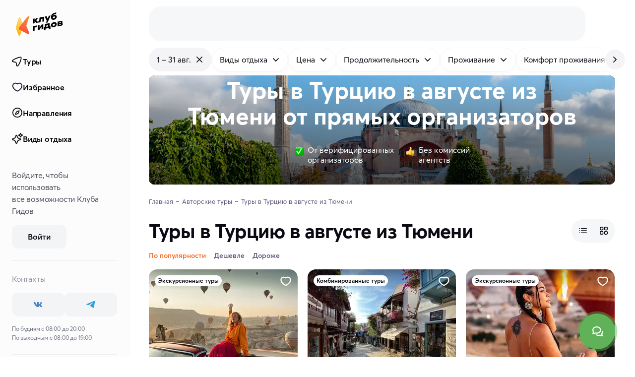

--- FILE ---
content_type: text/html
request_url: https://klubgidov.ru/turciya/tury-v-avguste/iz-tyumeni
body_size: 106299
content:
<!DOCTYPE html><html  class="light-theme" lang="ru"><head><meta charset="utf-8"><meta name="viewport" content="width=device-width, initial-scale=1"><script type="importmap">{"imports":{"#entry":"https://static.klubgidov.ru/_nuxt/BzccaLLS.js"}}</script><title>Туры в Турцию в августе 2026 из Тюмени: цены на авторский отдых | Клуб Гидов</title><link rel="stylesheet" href="https://static.klubgidov.ru/_nuxt/entry.B3ZBWm4h.css" crossorigin><link rel="stylesheet" href="https://static.klubgidov.ru/_nuxt/default.Dv_w7Maz.css" crossorigin><link rel="stylesheet" href="https://static.klubgidov.ru/_nuxt/useSuccessRequestModal.CbYafLhC.css" crossorigin><link rel="stylesheet" href="https://static.klubgidov.ru/_nuxt/useRequestCallModal.meouCbxM.css" crossorigin><link rel="stylesheet" href="https://static.klubgidov.ru/_nuxt/SearchToursCount.Yp5fdWHG.css" crossorigin><link rel="stylesheet" href="https://static.klubgidov.ru/_nuxt/TourSelectionModeSheet.CNrY6DYs.css" crossorigin><link rel="stylesheet" href="https://static.klubgidov.ru/_nuxt/SearchDropdownFooter.DBbCP5yu.css" crossorigin><link rel="stylesheet" href="https://static.klubgidov.ru/_nuxt/PhoneContacts.n3AVRGS_.css" crossorigin><link rel="stylesheet" href="https://static.klubgidov.ru/_nuxt/SocialButton.BTq-TgAt.css" crossorigin><link rel="stylesheet" href="https://static.klubgidov.ru/_nuxt/SupportSchedule.BTub-zpS.css" crossorigin><link rel="stylesheet" href="https://static.klubgidov.ru/_nuxt/useSuccessRequestModal.Bkku0LME.css" crossorigin><link rel="stylesheet" href="https://static.klubgidov.ru/_nuxt/SocialsButtons.UwzxBJzA.css" crossorigin><link rel="stylesheet" href="https://static.klubgidov.ru/_nuxt/WebCallModal.CVx9nBFP.css" crossorigin><link rel="stylesheet" href="https://static.klubgidov.ru/_nuxt/SearchPage.Cr7ZB-tm.css" crossorigin><link rel="stylesheet" href="https://static.klubgidov.ru/_nuxt/TourGuideCard.Dx6HSeNs.css" crossorigin><link rel="stylesheet" href="https://static.klubgidov.ru/_nuxt/SearchFloatingButton.CO_XcplB.css" crossorigin><link rel="stylesheet" href="https://static.klubgidov.ru/_nuxt/CertificatesBanner.fgFZPIbm.css" crossorigin><link rel="stylesheet" href="https://static.klubgidov.ru/_nuxt/TourArrivalList.BzNCxAx_.css" crossorigin><link rel="stylesheet" href="https://static.klubgidov.ru/_nuxt/TourAllComfortsDropdown.B7zEhe7G.css" crossorigin><link rel="stylesheet" href="https://static.klubgidov.ru/_nuxt/AdvantagesList.CrLn2fmY.css" crossorigin><link rel="stylesheet" href="https://static.klubgidov.ru/_nuxt/TourDiscountConditionsList.BYI2mGfB.css" crossorigin><link rel="stylesheet" href="https://static.klubgidov.ru/_nuxt/ResultsNotFound.CiI4wIzB.css" crossorigin><link rel="stylesheet" href="https://static.klubgidov.ru/_nuxt/AutocompleteSearchForm.BR3oqnl0.css" crossorigin><link rel="stylesheet" href="https://static.klubgidov.ru/_nuxt/FullTextSearchResults.C29XHJjl.css" crossorigin><link rel="stylesheet" href="https://static.klubgidov.ru/_nuxt/TourRowCardSkeleton.DgjuCUOw.css" crossorigin><link rel="modulepreload" as="script" crossorigin href="https://static.klubgidov.ru/_nuxt/BzccaLLS.js"><link rel="modulepreload" as="script" crossorigin href="https://static.klubgidov.ru/_nuxt/DiE3YpaP.js"><link rel="modulepreload" as="script" crossorigin href="https://static.klubgidov.ru/_nuxt/1n26OH80.js"><link rel="modulepreload" as="script" crossorigin href="https://static.klubgidov.ru/_nuxt/-n4mi31Y.js"><link rel="modulepreload" as="script" crossorigin href="https://static.klubgidov.ru/_nuxt/CKVy-NNF.js"><link rel="modulepreload" as="script" crossorigin href="https://static.klubgidov.ru/_nuxt/D5HuZnff.js"><link rel="modulepreload" as="script" crossorigin href="https://static.klubgidov.ru/_nuxt/B-rXIATb.js"><link rel="modulepreload" as="script" crossorigin href="https://static.klubgidov.ru/_nuxt/AM9y54zd.js"><link rel="modulepreload" as="script" crossorigin href="https://static.klubgidov.ru/_nuxt/YlsxtGcC.js"><link rel="modulepreload" as="script" crossorigin href="https://static.klubgidov.ru/_nuxt/CXCq6GwK.js"><link rel="modulepreload" as="script" crossorigin href="https://static.klubgidov.ru/_nuxt/BPry9_1H.js"><link rel="modulepreload" as="script" crossorigin href="https://static.klubgidov.ru/_nuxt/2lq0l7nW.js"><link rel="modulepreload" as="script" crossorigin href="https://static.klubgidov.ru/_nuxt/BP-iUE1w.js"><link rel="modulepreload" as="script" crossorigin href="https://static.klubgidov.ru/_nuxt/B-ne336C.js"><link rel="modulepreload" as="script" crossorigin href="https://static.klubgidov.ru/_nuxt/C7bga_Cx.js"><link rel="modulepreload" as="script" crossorigin href="https://static.klubgidov.ru/_nuxt/BnL5f9nr.js"><link rel="modulepreload" as="script" crossorigin href="https://static.klubgidov.ru/_nuxt/Dzj-QbpC.js"><link rel="modulepreload" as="script" crossorigin href="https://static.klubgidov.ru/_nuxt/BLySdmQp.js"><link rel="modulepreload" as="script" crossorigin href="https://static.klubgidov.ru/_nuxt/DS-cglv7.js"><link rel="modulepreload" as="script" crossorigin href="https://static.klubgidov.ru/_nuxt/C_kDvMa4.js"><link rel="modulepreload" as="script" crossorigin href="https://static.klubgidov.ru/_nuxt/cIl-76Gn.js"><link rel="modulepreload" as="script" crossorigin href="https://static.klubgidov.ru/_nuxt/D2fpc90z.js"><link rel="modulepreload" as="script" crossorigin href="https://static.klubgidov.ru/_nuxt/cdVwqAOD.js"><link rel="modulepreload" as="script" crossorigin href="https://static.klubgidov.ru/_nuxt/Db8Ei9Oy.js"><link rel="modulepreload" as="script" crossorigin href="https://static.klubgidov.ru/_nuxt/BbrAYOTB.js"><link rel="modulepreload" as="script" crossorigin href="https://static.klubgidov.ru/_nuxt/CvgM8bZ3.js"><link rel="modulepreload" as="script" crossorigin href="https://static.klubgidov.ru/_nuxt/CuwWuiQq.js"><link rel="modulepreload" as="script" crossorigin href="https://static.klubgidov.ru/_nuxt/79rKTX9A.js"><link rel="modulepreload" as="script" crossorigin href="https://static.klubgidov.ru/_nuxt/CFMXRE4K.js"><link rel="modulepreload" as="script" crossorigin href="https://static.klubgidov.ru/_nuxt/B1i36eNp.js"><link rel="modulepreload" as="script" crossorigin href="https://static.klubgidov.ru/_nuxt/C9PU2KR5.js"><link rel="modulepreload" as="script" crossorigin href="https://static.klubgidov.ru/_nuxt/B8QuwhEh.js"><link rel="modulepreload" as="script" crossorigin href="https://static.klubgidov.ru/_nuxt/Bo37ZWdr.js"><link rel="modulepreload" as="script" crossorigin href="https://static.klubgidov.ru/_nuxt/CqLAeI9I.js"><link rel="modulepreload" as="script" crossorigin href="https://static.klubgidov.ru/_nuxt/C1LYbko4.js"><link rel="modulepreload" as="script" crossorigin href="https://static.klubgidov.ru/_nuxt/B256EzlB.js"><link rel="modulepreload" as="script" crossorigin href="https://static.klubgidov.ru/_nuxt/Di1Wf9a8.js"><link rel="modulepreload" as="script" crossorigin href="https://static.klubgidov.ru/_nuxt/C_IaD97-.js"><link rel="modulepreload" as="script" crossorigin href="https://static.klubgidov.ru/_nuxt/CihNQ3JU.js"><link rel="modulepreload" as="script" crossorigin href="https://static.klubgidov.ru/_nuxt/DNupT2al.js"><link rel="modulepreload" as="script" crossorigin href="https://static.klubgidov.ru/_nuxt/lmcE0VjB.js"><link rel="modulepreload" as="script" crossorigin href="https://static.klubgidov.ru/_nuxt/L-QPu-WT.js"><link rel="modulepreload" as="script" crossorigin href="https://static.klubgidov.ru/_nuxt/ChOWWSLp.js"><link rel="modulepreload" as="script" crossorigin href="https://static.klubgidov.ru/_nuxt/v_0UssgE.js"><link rel="modulepreload" as="script" crossorigin href="https://static.klubgidov.ru/_nuxt/nbwt_bGD.js"><link rel="modulepreload" as="script" crossorigin href="https://static.klubgidov.ru/_nuxt/DYwPDYFl.js"><link rel="preload" as="fetch" fetchpriority="low" crossorigin="anonymous" href="https://static.klubgidov.ru/_nuxt/builds/meta/a8e5685f-ad0a-478b-b8cf-380914a16ce1.json"><link rel="prefetch" href="https://static.klubgidov.ru/_nuxt/advantages.DoVcrrQz.avif"><link rel="prefetch" href="https://static.klubgidov.ru/_nuxt/advantages_2x.BMk-b1xM.avif"><link rel="prefetch" href="https://static.klubgidov.ru/_nuxt/advantages-en.aJgWYYrA.avif"><link rel="prefetch" href="https://static.klubgidov.ru/_nuxt/advantages-en_2x.BQVmnhfh.avif"><link rel="icon" type="image/x-icon" id="favicon" href="/favicon.ico"><link rel="icon" type="image/svg+xml" id="favicon-svg" href="/favicon.svg"><script type="text/javascript">(function(w, d, s, h, id) {
        w.roistatProjectId = id;
        w.roistatHost = h;
        var p = d.location.protocol == "https:" ? "https://" : "http://";
        var u = /^.*roistat_visit=[^;]+(.*)?$/.test(d.cookie) ? "/dist/module.js" : "/api/site/1.0/"+id+"/init?referrer="+encodeURIComponent(d.location.href);
        var js = d.createElement(s); js.charset="UTF-8"; js.async = 1; js.src = p+h+u; var js2 = d.getElementsByTagName(s)[0]; js2.parentNode.insertBefore(js, js2);
      })(window, document, 'script', 'cloud.roistat.com', '1ddbf264d247474bc165b7ba44cd9a78');

      document.dispatchEvent(new Event('roistat:init'))</script><meta name="og:title" content="Туры в Турцию в августе 2026 из Тюмени: цены на авторский отдых"><meta name="description" content="Все авторские туры в Турцию в августе 2026 из Тюмени в Клубе Гидов. Удобный поиск, доступные цены и онлайн бронирование туров без наценок и посредников на klubgidov.ru. Реальные отзывы от туристов."><meta name="og:description" content="Все авторские туры в Турцию в августе 2026 из Тюмени в Клубе Гидов. Удобный поиск, доступные цены и онлайн бронирование туров без наценок и посредников на klubgidov.ru. Реальные отзывы от туристов."><meta property="og:url" content="https://klubgidov.ru/"><meta name="og:image" content="https://imcdn.klubgidov.ru/1200x628/GC_52c3eda1c29181626a0953e4cc5c90dbf150b9bb8e71831a4370dbfbc4d6c000.jpeg"><link rel="canonical" href="https://klubgidov.ru/turciya/tury-v-avguste/iz-tyumeni" data-hid="canonical"><script type="module" src="https://static.klubgidov.ru/_nuxt/BzccaLLS.js" crossorigin></script></head><body><!--teleport start anchor--><!----><!--teleport anchor--><div id="__nuxt"><!--[--><!--[--><!--[--><div class="default-layout"><header class="app-header" style=""><span></span> <div class="app-header__wrap"><div class="app-header__main"><div class="app-header__left"><button class="app-burger-button" aria-label="toggle menu"></button> <a href="/" class="app-logo" aria-label="На главную"><img src="https://static.klubgidov.ru/_nuxt/guidesclub.Yg_1Bd49.svg" width="95" class="app-logo__image" alt="Logo"></a></div> <div class="app-header__container container container--large"><div id="app-header-search" class="app-header__search"><!--[--><div class="as-skeleton is-lighten search-form-skeleton" style="width:100%;min-width:100%;height:auto;font-size:16px;"></div><!--]--></div> <span></span></div></div></div></header> <div class="app-main"><!--[--><aside class="app-aside app-aside--full" style="max-height:calc(100vh - 0px);"><div class="app-aside__content"><div class="app-aside__header"><a href="/" class="app-logo" aria-label="На главную"><img src="https://static.klubgidov.ru/_nuxt/guidesclub.Yg_1Bd49.svg" width="95" class="app-logo__image" alt="Logo"></a></div> <div class="app-aside__menu"><div class="app-sidemenu"><div class="as-list app-sidemenu__menu"><!--[--><a href="/tours" class="as-list__item is-bold is-rounded is-indented"><!--[--><span class="as-list__item-icon"><!--[--><img src="https://static.klubgidov.ru/_nuxt/pointer.BF4Ls2yO.svg" alt="home page icon" loading="lazy"><!--]--></span> Туры<!--]--></a> <a href="/favorites" class="as-list__item is-bold is-rounded is-indented"><!--[--><span class="as-list__item-icon"><!--[--><img src="https://static.klubgidov.ru/_nuxt/like.Cw3LDQ7P.svg" alt="home page icon" loading="lazy"><!--]--></span> Избранное<!--]--></a> <a href="/destinations" class="as-list__item is-bold is-rounded is-indented"><!--[--><span class="as-list__item-icon"><!--[--><img src="https://static.klubgidov.ru/_nuxt/explore.Dc0eujVD.svg" alt="home page icon" loading="lazy"><!--]--></span> Направления<!--]--></a> <a href="/collections" class="as-list__item is-bold is-rounded is-indented"><!--[--><span class="as-list__item-icon"><!--[--><img src="https://static.klubgidov.ru/_nuxt/magic-stars.025z05L8.svg" alt="home page icon" loading="lazy"><!--]--></span> Виды отдыха<!--]--></a><!--]--></div> <div class="as-divider app-sidemenu__divider" style="margin-top:12px;"></div> <!--[--><div class="app-sidemenu__auth-section app-sidemenu__container"><p>Войдите, чтобы использовать все&nbsp;возможности&nbsp;Клуба Гидов</p> <button type="button" class="as-button is-secondary app-sidemenu__auth-button"><span class="as-button__body"><!----><!--[-->Войти<!--]--><!----></span><!----></button></div> <div class="as-divider app-sidemenu__divider"></div><!--]--> <div class="app-sidemenu__container"><div class="app-sidemenu__subtitle">Контакты</div> <div class="socials-buttons"><!--[--><a href="https://vk.com/klubgidov" target="_blank" class="social-button is-text-vk" aria-label="vk"><svg xmlns="http://www.w3.org/2000/svg" class="svg-icon social-button__icon"><use href="/_nuxt/socials.D_xnCPsN.svg#i-icon-vk"></use></svg></a><a href="https://t.me/klubgidov" target="_blank" class="social-button is-text-telegram" aria-label="telegram"><svg xmlns="http://www.w3.org/2000/svg" class="svg-icon social-button__icon"><use href="/_nuxt/socials.D_xnCPsN.svg#i-icon-telegram"></use></svg></a><!--]--></div> <span></span> <div class="app-sidemenu__schedule">По будням с 08:00 до 20:00 <br> По выходным с 08:00 до 19:00</div></div> <div class="as-divider app-sidemenu__divider"></div> <div class="app-sidemenu__container"><div class="app-sidemenu__subtitle">О Клубе Гидов</div></div> <div class="as-list app-sidemenu__about-menu"><!--[--><!--[--><a href="/about" class="as-list__item is-rounded"><!--[-->О нас<!--]--></a><a href="/podarochnye-sertifikaty" class="as-list__item is-rounded"><!--[-->Подарочные сертификаты<!--]--></a><a href="/journal" class="as-list__item is-rounded"><!--[-->Журнал о путешествиях<!--]--></a><a href="/dostoprimechatelnosti" class="as-list__item is-rounded"><!--[-->Достопримечательности мира<!--]--></a><a href="/help-center/about" class="as-list__item is-rounded"><!--[-->FAQ: ответы на вопросы<!--]--></a><a href="/contacts" class="as-list__item is-rounded"><!--[-->Поддержка и контакты<!--]--></a><!--]--><!--]--></div> <div class="as-divider app-sidemenu__divider"></div> <div class="app-sidemenu__container"><div class="app-sidemenu__subtitle">Авторам путешествий</div> <p>Организуйте собственный тур вместе с Клубом Гидов</p> <a href="/join" class="as-button is-secondary is-block" target="_blank"><span class="as-button__body"><!----><!--[-->Стать автором<!--]--><!----></span><!----></a></div> <div class="as-divider app-sidemenu__divider"></div> <div class="app-sidemenu__container"><span></span> <ul class="app-sidemenu__append-links"><li class="app-sidemenu__append-links-item"><a href="/agreement" class="">Оферта</a></li> <li class="app-sidemenu__append-links-item"><a href="/privacy" class="">Политика конфиденциальности</a></li></ul> <div class="app-sidemenu__payments"><!--[--><div class="app-sidemenu__payments-item"><img src="https://static.klubgidov.ru/_nuxt/visa.BrwAcX4f.svg" alt="visa" loading="lazy"></div><div class="app-sidemenu__payments-item"><img src="https://static.klubgidov.ru/_nuxt/mastercard.ZXPiqdkd.svg" alt="mastercard" loading="lazy"></div><div class="app-sidemenu__payments-item"><img src="https://static.klubgidov.ru/_nuxt/maestro.DMxPqv73.svg" alt="maestro" loading="lazy"></div><div class="app-sidemenu__payments-item"><img src="https://static.klubgidov.ru/_nuxt/unionpay.DqjuNaa2.svg" alt="unionpay" loading="lazy"></div><div class="app-sidemenu__payments-item"><img src="https://static.klubgidov.ru/_nuxt/mir.kw-CeSS0.svg" alt="mir" loading="lazy"></div><!--]--></div> <div class="app-sidemenu__copy">
        © 2026 ООО «ВАУТРИП»</div></div></div></div></div> <!--teleport start--><!--teleport end--></aside> <div class="app-content has-offset app-content"><!--[--><!--[--><div class="nuxt-loading-indicator" style="position:fixed;top:0;right:0;left:0;pointer-events:none;width:auto;height:3px;opacity:0;background:#793DFC;background-size:0% auto;transform:scaleX(0%);transform-origin:left;transition:transform 0.1s, height 0.4s, opacity 0.4s;z-index:999999;"></div> <div class="search-page"><div class="search-filters-list search-filters-desktop-buttons"><div class="search-filters-list__container"><div class="search-filters-list__row" name="search-filters-list"> <button type="button" class="search-filter-button is-active" data-dropdown-target="true" data-id="filter-button"><!----> <!--[-->1 – 31 авг.<!--]--> <span class="search-filter-button__append"><svg xmlns="http://www.w3.org/2000/svg" class="svg-icon"><use href="/_nuxt/index.-Oe7tP5j.svg#i-icon-close"></use></svg></span></button><button type="button" class="search-filter-button" data-dropdown-target="true" data-id="filter-button"><!----> <!--[-->Виды отдыха<!--]--> <span class="search-filter-button__append"><svg xmlns="http://www.w3.org/2000/svg" class="svg-icon"><use href="/_nuxt/index.-Oe7tP5j.svg#i-icon-chevron-down"></use></svg></span></button><button type="button" class="search-filter-button" data-dropdown-target="true" data-id="filter-button"><!----> <!--[-->Цена<!--]--> <span class="search-filter-button__append"><svg xmlns="http://www.w3.org/2000/svg" class="svg-icon"><use href="/_nuxt/index.-Oe7tP5j.svg#i-icon-chevron-down"></use></svg></span></button><button type="button" class="search-filter-button" data-dropdown-target="true" data-id="filter-button"><!----> <!--[-->Продолжительность<!--]--> <span class="search-filter-button__append"><svg xmlns="http://www.w3.org/2000/svg" class="svg-icon"><use href="/_nuxt/index.-Oe7tP5j.svg#i-icon-chevron-down"></use></svg></span></button><button type="button" class="search-filter-button" data-dropdown-target="true" data-id="filter-button"><!----> <!--[-->Проживание<!--]--> <span class="search-filter-button__append"><svg xmlns="http://www.w3.org/2000/svg" class="svg-icon"><use href="/_nuxt/index.-Oe7tP5j.svg#i-icon-chevron-down"></use></svg></span></button><button type="button" class="search-filter-button" data-dropdown-target="true" data-id="filter-button"><!----> <!--[-->Комфорт проживания<!--]--> <span class="search-filter-button__append"><svg xmlns="http://www.w3.org/2000/svg" class="svg-icon"><use href="/_nuxt/index.-Oe7tP5j.svg#i-icon-chevron-down"></use></svg></span></button><button type="button" class="search-filter-button" data-dropdown-target="true" data-id="filter-button"><!----> <!--[-->Физическая нагрузка<!--]--> <span class="search-filter-button__append"><svg xmlns="http://www.w3.org/2000/svg" class="svg-icon"><use href="/_nuxt/index.-Oe7tP5j.svg#i-icon-chevron-down"></use></svg></span></button><button type="button" class="search-filter-button" data-dropdown-target="true" data-id="filter-button"><!----> <!--[-->Язык<!--]--> <span class="search-filter-button__append"><svg xmlns="http://www.w3.org/2000/svg" class="svg-icon"><use href="/_nuxt/index.-Oe7tP5j.svg#i-icon-chevron-down"></use></svg></span></button><button type="button" class="search-filter-button" data-dropdown-target="true" data-id="filter-button"><!----> <!--[-->Можно с детьми<!--]--> <span class="search-filter-button__append"><svg xmlns="http://www.w3.org/2000/svg" class="svg-icon"><use href="/_nuxt/index.-Oe7tP5j.svg#i-icon-chevron-down"></use></svg></span></button><button type="button" class="search-filter-button" data-dropdown-target="true" data-id="filter-button"><!----> <!--[-->Размер группы<!--]--> <span class="search-filter-button__append"><svg xmlns="http://www.w3.org/2000/svg" class="svg-icon"><use href="/_nuxt/index.-Oe7tP5j.svg#i-icon-chevron-down"></use></svg></span></button></div></div> <!----> <button type="button" class="search-filters-list__next"><svg xmlns="http://www.w3.org/2000/svg" class="svg-icon"><use href="/_nuxt/index.-Oe7tP5j.svg#i-icon-chevron-right"></use></svg></button></div> <div class="container container--large"><div class="search-header is-dark is-blackout" style="margin-top:-0px;padding-top:4px;"><picture class="search-header__picture"><source type="image/webp" media="(max-width: 576px)" srcset="
          https://imcdn.klubgidov.ru/400x480/GC_52c3eda1c29181626a0953e4cc5c90dbf150b9bb8e71831a4370dbfbc4d6c000.webp,
          https://imcdn.klubgidov.ru/800x960/GC_52c3eda1c29181626a0953e4cc5c90dbf150b9bb8e71831a4370dbfbc4d6c000.webp 2x
        "> <source type="image/jpeg" media="(max-width: 576px)" srcset="
          https://imcdn.klubgidov.ru/400x480/GC_52c3eda1c29181626a0953e4cc5c90dbf150b9bb8e71831a4370dbfbc4d6c000.jpeg,
          https://imcdn.klubgidov.ru/800x960/GC_52c3eda1c29181626a0953e4cc5c90dbf150b9bb8e71831a4370dbfbc4d6c000.jpeg 2x
        "> <source type="image/webp" media="(max-width: 1200px)" srcset="
          https://imcdn.klubgidov.ru/1200x410/GC_52c3eda1c29181626a0953e4cc5c90dbf150b9bb8e71831a4370dbfbc4d6c000.webp
        "> <source type="image/jpeg" media="(max-width: 1200px)" srcset="https://imcdn.klubgidov.ru/1200x410/GC_52c3eda1c29181626a0953e4cc5c90dbf150b9bb8e71831a4370dbfbc4d6c000.jpeg"> <source type="image/webp" media="(max-width: 1536px)" srcset="
          https://imcdn.klubgidov.ru/1536x452/GC_52c3eda1c29181626a0953e4cc5c90dbf150b9bb8e71831a4370dbfbc4d6c000.webp
        "> <source type="image/jpeg" media="(max-width: 1536px)" srcset="https://imcdn.klubgidov.ru/1536x452/GC_52c3eda1c29181626a0953e4cc5c90dbf150b9bb8e71831a4370dbfbc4d6c000.jpeg"> <source type="image/webp" srcset="https://imcdn.klubgidov.ru/1920x420/GC_52c3eda1c29181626a0953e4cc5c90dbf150b9bb8e71831a4370dbfbc4d6c000.webp"> <img class="search-header__image" src="https://imcdn.klubgidov.ru/1920x420/GC_52c3eda1c29181626a0953e4cc5c90dbf150b9bb8e71831a4370dbfbc4d6c000.jpeg" alt=""></picture> <div class="search-header__content"><div class="search-header__title">Туры в&nbsp;Турцию в&nbsp;августе из Тюмени от&nbsp;<strong>прямых</strong> организаторов</div> <!----> <!--[--><form class="compact-search-form compact-search-form--accent"><div class="compact-search-form__col" data-id="search-form-field" data-dropdown-target><div class="as-input-v1 is-readonly is-label-shifted is-unstyled compact-search-form__field" aria-invalid="false" aria-label="Куда поедем?"><div class="as-input-v1__body"><!----><div class="as-input-v1__box"><div class="as-input-v1__prepend"><!--[--><!--[--><svg xmlns="http://www.w3.org/2000/svg" class="svg-icon is-x-large compact-search-form__prepend-icon"><use href="/_nuxt/index.-Oe7tP5j.svg#i-search-large-outline"></use></svg><!--]--><!--]--></div><div class="as-input-v1__main"><div class="as-input-v1__label"><!--[-->Куда поедем?<!--]--></div><div class="as-input-v1__content"><!----><!--[--><input data-text-field value="Турция" readonly aria-label="Куда поедем?"><!--]--><!----></div></div><!----></div><!----></div><!----></div></div> <div class="compact-search-form__divider"></div> <div class="compact-search-form__col" data-id="search-form-field" data-dropdown-target><div class="as-input-v1 is-readonly is-label-shifted is-unstyled compact-search-form__field" aria-invalid="false" aria-label="Когда?"><div class="as-input-v1__body"><!----><div class="as-input-v1__box"><div class="as-input-v1__prepend"><!--[--><!--[--><svg xmlns="http://www.w3.org/2000/svg" class="svg-icon is-x-large compact-search-form__prepend-icon"><use href="/_nuxt/index.-Oe7tP5j.svg#i-icon-calendar"></use></svg><!--]--><!--]--></div><div class="as-input-v1__main"><div class="as-input-v1__label"><!--[-->Когда?<!--]--></div><div class="as-input-v1__content"><!----><!--[--><input data-text-field value="1 – 31 авг." readonly aria-label="Когда?"><!--]--><!----></div></div><!----></div><!----></div><!----></div></div> <button type="submit" class="as-button is-accent compact-search-form__button"><span class="as-button__body"><!----><!--[--><!--[-->Найти туры<!--]--> <!--]--><span class="as-button__append"><!--[--><!--]--></span></span><!----></button></form><!--]--> <div class="search-filters-list search-header__filters-buttons search-header__filters-buttons--persistent" sort-by-active><div class="search-filters-list__container"><div class="search-filters-list__row" name="search-filters-list"> <button type="button" class="search-filter-button is-active" data-dropdown-target="true" data-id="filter-button"><!----> <!--[-->1 – 31 авг.<!--]--> <span class="search-filter-button__append"><svg xmlns="http://www.w3.org/2000/svg" class="svg-icon"><use href="/_nuxt/index.-Oe7tP5j.svg#i-icon-close"></use></svg></span></button><button type="button" class="search-filter-button" data-dropdown-target="true" data-id="filter-button"><!----> <!--[-->Виды отдыха<!--]--> <span class="search-filter-button__append"><svg xmlns="http://www.w3.org/2000/svg" class="svg-icon"><use href="/_nuxt/index.-Oe7tP5j.svg#i-icon-chevron-down"></use></svg></span></button><button type="button" class="search-filter-button" data-dropdown-target="true" data-id="filter-button"><!----> <!--[-->Цена<!--]--> <span class="search-filter-button__append"><svg xmlns="http://www.w3.org/2000/svg" class="svg-icon"><use href="/_nuxt/index.-Oe7tP5j.svg#i-icon-chevron-down"></use></svg></span></button><button type="button" class="search-filter-button" data-dropdown-target="true" data-id="filter-button"><!----> <!--[-->Продолжительность<!--]--> <span class="search-filter-button__append"><svg xmlns="http://www.w3.org/2000/svg" class="svg-icon"><use href="/_nuxt/index.-Oe7tP5j.svg#i-icon-chevron-down"></use></svg></span></button><button type="button" class="search-filter-button" data-dropdown-target="true" data-id="filter-button"><!----> <!--[-->Проживание<!--]--> <span class="search-filter-button__append"><svg xmlns="http://www.w3.org/2000/svg" class="svg-icon"><use href="/_nuxt/index.-Oe7tP5j.svg#i-icon-chevron-down"></use></svg></span></button><button type="button" class="search-filter-button" data-dropdown-target="true" data-id="filter-button"><!----> <!--[-->Комфорт проживания<!--]--> <span class="search-filter-button__append"><svg xmlns="http://www.w3.org/2000/svg" class="svg-icon"><use href="/_nuxt/index.-Oe7tP5j.svg#i-icon-chevron-down"></use></svg></span></button><button type="button" class="search-filter-button" data-dropdown-target="true" data-id="filter-button"><!----> <!--[-->Физическая нагрузка<!--]--> <span class="search-filter-button__append"><svg xmlns="http://www.w3.org/2000/svg" class="svg-icon"><use href="/_nuxt/index.-Oe7tP5j.svg#i-icon-chevron-down"></use></svg></span></button><button type="button" class="search-filter-button" data-dropdown-target="true" data-id="filter-button"><!----> <!--[-->Язык<!--]--> <span class="search-filter-button__append"><svg xmlns="http://www.w3.org/2000/svg" class="svg-icon"><use href="/_nuxt/index.-Oe7tP5j.svg#i-icon-chevron-down"></use></svg></span></button><button type="button" class="search-filter-button" data-dropdown-target="true" data-id="filter-button"><!----> <!--[-->Можно с детьми<!--]--> <span class="search-filter-button__append"><svg xmlns="http://www.w3.org/2000/svg" class="svg-icon"><use href="/_nuxt/index.-Oe7tP5j.svg#i-icon-chevron-down"></use></svg></span></button><button type="button" class="search-filter-button" data-dropdown-target="true" data-id="filter-button"><!----> <!--[-->Размер группы<!--]--> <span class="search-filter-button__append"><svg xmlns="http://www.w3.org/2000/svg" class="svg-icon"><use href="/_nuxt/index.-Oe7tP5j.svg#i-icon-chevron-down"></use></svg></span></button></div></div> <!----> <button type="button" class="search-filters-list__next"><svg xmlns="http://www.w3.org/2000/svg" class="svg-icon"><use href="/_nuxt/index.-Oe7tP5j.svg#i-icon-chevron-right"></use></svg></button></div> <div class="search-header__advantages"><div class="search-header__advantage"><img class="search-header__advantage-image" src="https://static.klubgidov.ru/_nuxt/check.AlEww-ZN.png" alt="check" width="18px" height="18px"> <span class="search-header__advantage-text">От&nbsp;верифицированных <br /> организаторов</span></div> <div class="search-header__advantage"><img class="search-header__advantage-image" src="https://static.klubgidov.ru/_nuxt/cool-hand.COlQUF7s.png" alt="cool" width="18px" height="18px"> <span class="search-header__advantage-text">Без&nbsp;комиссий <br /> агентств</span></div></div></div></div> <ul itemscope itemtype="https://schema.org/BreadcrumbList" class="as-breadcrumbs search-page__breadcrumbs"><!--[--><li class="as-breadcrumbs__item" itemprop="itemListElement" itemscope itemtype="https://schema.org/ListItem"><a class="as-breadcrumbs__link" itemtype="https://schema.org/Thing" itemprop="item" href="/"><span itemprop="name">Главная</span></a><meta itemprop="position" content="1"></li><li class="as-breadcrumbs__item" itemprop="itemListElement" itemscope itemtype="https://schema.org/ListItem"><a class="as-breadcrumbs__link" itemtype="https://schema.org/Thing" itemprop="item" href="/tours"><span itemprop="name">Авторские туры</span></a><meta itemprop="position" content="2"></li><li class="as-breadcrumbs__item"><span class="as-breadcrumbs__link">Туры в Турцию в августе из Тюмени</span></li><!--]--></ul> <div id="search-content" class="search-sort"><h1 class="search-title search-sort__heading">Туры в Турцию в августе из Тюмени</h1> <div class="as-segment-controls is-rounded is-inline search-sort__view-type"><div class="as-segment-controls__sliding-box" style="opacity:0;transform:translateX(0px);width:0px;"></div><!--[--><button class="as-segment-control is-icon is-small is-wide" id="row-cards-control"><!--[--><svg xmlns="http://www.w3.org/2000/svg" class="svg-icon" width="20" height="20"><use href="/_nuxt/index.-Oe7tP5j.svg#i-menu-burger"></use></svg><!--]--></button> <button class="as-segment-control is-active is-icon is-small is-wide" id="tile-cards-control"><!--[--><svg xmlns="http://www.w3.org/2000/svg" class="svg-icon" width="20" height="20"><use href="/_nuxt/index.-Oe7tP5j.svg#i-grid-outline"></use></svg><!--]--></button><!--]--></div></div> <div class="search-page__actions"><div class="search-sort-filter-dropdown search-page__actions-sort"><div class="search-sort-filter-dropdown__filters"><!--[--><button class="search-sort-filter-dropdown__item--selected search-sort-filter-dropdown__item">По популярности</button><button class="search-sort-filter-dropdown__item">Дешевле</button><button class="search-sort-filter-dropdown__item">Дороже</button><!--]--></div></div> <!----></div> <!----> <div class="search-results"><!----> <!--[--><section class="tours-list"><!----> <!--[--><!----><!--]--> <!--[--><!----> <div class="as-row as-row tile-list" id="tours-list-initial"><!--[--><!--[--><!--[--><div class="as-col tile-list__col"><!--[--><a href="/turciya/puteshestvie-mechty-stambul-i-kappadokiya-261435" class="tour-tile-card" target="_blank" itemscope itemtype="https://schema.org/TouristTrip" preload="true" with-cashback="false"><div class="tour-card-schema"><meta itemprop="image" content="https://imcdn.klubgidov.ru/300x400/GC_62996d1de15112d2f027a0a04743d09cb9063ba88a279da0c0ef5e014b752170.jpeg"> <meta itemprop="url" content="https://klubgidov.ru/turciya/puteshestvie-mechty-stambul-i-kappadokiya-261435"> <meta itemprop="name" content="😍 Стамбул и Каппадокия: путешествие мечты"> <meta itemprop="description" content="Мы осуществим мечту, поднимемся на воздушном шаре, чтобы увидеть рассвет, который никогда не забудем; прогулка на квадроциклах или..."> <div itemprop="provider" itemscope itemtype="https://schema.org/Person"><meta itemprop="name" content="Юлия Р."></div> <div itemprop="offers" itemscope itemtype="https://schema.org/Offer"><meta itemprop="price" content="99000"> <meta itemprop="priceCurrency" content="RUB"> <meta itemprop="availabilityStarts" content="2026-08-01"> <meta itemprop="availabilityEnds" content="2026-08-07"> <meta itemprop="validFrom" content="2026-08-01"></div> <!--[--><meta itemprop="touristType" content="Экскурсионные туры"><meta itemprop="touristType" content="Пешие туры"><!--]--></div> <div class="tour-tile-card__photo"><div class="tour-tile-card__photo-heading"><div class="tour-tile-card__tags"><!----> <span class="tour-card-chip is-primary"><!--[-->Экскурсионные туры<!--]--></span></div> <span class="tour-tile-card__like"><svg xmlns="http://www.w3.org/2000/svg" class="svg-icon is-x-large tour-tile-card__like-icon"><use href="/_nuxt/index.-Oe7tP5j.svg#i-icon-like-outline"></use></svg></span></div> <div class="tour-tile-card__organizer"><span class="as-avatar is-rounded tour-tile-card__organizer-photo" style="width:40px;min-width:40px;height:40px;font-size:13px;"><img class="as-avatar__image" src="https://imcdn.klubgidov.ru/40x40/GC_a55c2b272488cc9673fd0f2f3cd1530dd40ed18018f2760149d37ab5a668dfb2.jpeg" srcset="https://imcdn.klubgidov.ru/80x80/GC_a55c2b272488cc9673fd0f2f3cd1530dd40ed18018f2760149d37ab5a668dfb2.jpeg 2x" alt="Photo Юлия Р." width="40" height="40" loading="lazy"></span> Юлия Р.</div> <picture><!--[--><source media="(max-width: 576px)" type="image/webp" srcset="
          https://imcdn.klubgidov.ru/200x200/GC_62996d1de15112d2f027a0a04743d09cb9063ba88a279da0c0ef5e014b752170.webp,
          https://imcdn.klubgidov.ru/400x400/GC_62996d1de15112d2f027a0a04743d09cb9063ba88a279da0c0ef5e014b752170.webp 2x
        "><source media="(max-width: 576px)" srcset="
          https://imcdn.klubgidov.ru/200x200/GC_62996d1de15112d2f027a0a04743d09cb9063ba88a279da0c0ef5e014b752170.jpeg,
          https://imcdn.klubgidov.ru/400x400/GC_62996d1de15112d2f027a0a04743d09cb9063ba88a279da0c0ef5e014b752170.jpeg 2x
        "><source srcset="
          https://imcdn.klubgidov.ru/360x250/GC_62996d1de15112d2f027a0a04743d09cb9063ba88a279da0c0ef5e014b752170.webp,
          https://imcdn.klubgidov.ru/720x500/GC_62996d1de15112d2f027a0a04743d09cb9063ba88a279da0c0ef5e014b752170.webp 2x
        "><!--]--> <img src="https://imcdn.klubgidov.ru/360x250/GC_62996d1de15112d2f027a0a04743d09cb9063ba88a279da0c0ef5e014b752170.jpeg" srcset="https://imcdn.klubgidov.ru/720x500/GC_62996d1de15112d2f027a0a04743d09cb9063ba88a279da0c0ef5e014b752170.jpeg 2x" loading="lazy" alt class="tour-tile-card__photo-image"></picture> <!----></div> <div class="tour-tile-card__body"><div class="tour-tile-card__subtitle"><div class="tour-tile-card__subtitle-item"><div class="tour-rating-badge is-small tour-tile-card__rating"><svg xmlns="http://www.w3.org/2000/svg" class="svg-icon is-small tour-rating-badge__icon"><use href="/_nuxt/index.-Oe7tP5j.svg#i-icon-star"></use></svg> <!--[--><strong class="tour-rating-badge__value">5.0</strong> <span class="tour-rating-badge__count"><!--[--> (27) <!--]--></span><!--]--></div></div> <div class="tour-tile-card__subtitle-item">Турция</div></div> <div class="tour-tile-card__title">Стамбул и Каппадокия: путешествие мечты</div> <div class="tour-tile-card__price"><span class="display-price tour-tile-card__price-value"><!--[--><div class="as-skeleton display-price__skeleton" style="width:100%;min-width:100%;height:1em;font-size:inherit;"></div><!--]--> <span style="display:none;">99 000 ₽</span></span> <!----> <!----></div> <div class="tour-tile-card__dates"><!--[--><div class="tour-tile-card__date-variant"><span class="tour-tile-card__duration"><!--[-->7 дней<!--]--></span> 1 – 7 авг.</div> <span class="as-chip is-info is-clickable is-rounded tour-tile-card__action" tabindex="0"><!----><!--[--><!--[-->
              +47 дат<!--]--><!--]--><!----></span><!--]--> <!----></div> <span></span></div> <!----> <!----></a><!--]--></div> <!----> <span></span><!--]--><!--[--><div class="as-col tile-list__col"><!--[--><a href="/turciya/sem-dnej-v-tureckom-kashe-251143" class="tour-tile-card" target="_blank" itemscope itemtype="https://schema.org/TouristTrip" preload="false" with-cashback="false"><div class="tour-card-schema"><meta itemprop="image" content="https://imcdn.klubgidov.ru/300x400/GC_ab75ebdbe2a2e2af9c29eebd4b97a712279792ef7dda1c3fd22f107a56c29f9e.jpeg"> <meta itemprop="url" content="https://klubgidov.ru/turciya/sem-dnej-v-tureckom-kashe-251143"> <meta itemprop="name" content="🗓 Семь дней в турецком Каше"> <meta itemprop="description" content="Город Каш — удивительное место! Это тихий сказочный городок с оттенками древней Греции и историей Ликии. Почему в г. Каш и его..."> <div itemprop="provider" itemscope itemtype="https://schema.org/Person"><meta itemprop="name" content="Георгий  П."></div> <div itemprop="offers" itemscope itemtype="https://schema.org/Offer"><meta itemprop="price" content="155000"> <meta itemprop="priceCurrency" content="RUB"> <meta itemprop="availabilityStarts" content="2026-08-01"> <meta itemprop="availabilityEnds" content="2026-08-08"> <meta itemprop="validFrom" content="2026-08-01"></div> <!--[--><meta itemprop="touristType" content="Комбинированные туры"><meta itemprop="touristType" content="Экскурсионные туры"><meta itemprop="touristType" content="Дайвинг и снорклинг"><meta itemprop="touristType" content="Пешие туры"><!--]--></div> <div class="tour-tile-card__photo"><div class="tour-tile-card__photo-heading"><div class="tour-tile-card__tags"><!----> <span class="tour-card-chip is-primary"><!--[-->Комбинированные туры<!--]--></span></div> <span class="tour-tile-card__like"><svg xmlns="http://www.w3.org/2000/svg" class="svg-icon is-x-large tour-tile-card__like-icon"><use href="/_nuxt/index.-Oe7tP5j.svg#i-icon-like-outline"></use></svg></span></div> <div class="tour-tile-card__organizer"><span class="as-avatar is-rounded tour-tile-card__organizer-photo" style="width:40px;min-width:40px;height:40px;font-size:13px;"><img class="as-avatar__image" src="https://imcdn.klubgidov.ru/40x40/GC_61498e0c1ce578237e1dbb273e35a7eb7a92cb68b1ce02c34cd4688e391b0de5.jpeg" srcset="https://imcdn.klubgidov.ru/80x80/GC_61498e0c1ce578237e1dbb273e35a7eb7a92cb68b1ce02c34cd4688e391b0de5.jpeg 2x" alt="Photo Георгий  П." width="40" height="40" loading="lazy"></span> Георгий  П.</div> <picture><!--[--><source media="(max-width: 576px)" type="image/webp" srcset="
          https://imcdn.klubgidov.ru/200x200/GC_ab75ebdbe2a2e2af9c29eebd4b97a712279792ef7dda1c3fd22f107a56c29f9e.webp,
          https://imcdn.klubgidov.ru/400x400/GC_ab75ebdbe2a2e2af9c29eebd4b97a712279792ef7dda1c3fd22f107a56c29f9e.webp 2x
        "><source media="(max-width: 576px)" srcset="
          https://imcdn.klubgidov.ru/200x200/GC_ab75ebdbe2a2e2af9c29eebd4b97a712279792ef7dda1c3fd22f107a56c29f9e.jpeg,
          https://imcdn.klubgidov.ru/400x400/GC_ab75ebdbe2a2e2af9c29eebd4b97a712279792ef7dda1c3fd22f107a56c29f9e.jpeg 2x
        "><source srcset="
          https://imcdn.klubgidov.ru/360x250/GC_ab75ebdbe2a2e2af9c29eebd4b97a712279792ef7dda1c3fd22f107a56c29f9e.webp,
          https://imcdn.klubgidov.ru/720x500/GC_ab75ebdbe2a2e2af9c29eebd4b97a712279792ef7dda1c3fd22f107a56c29f9e.webp 2x
        "><!--]--> <img src="https://imcdn.klubgidov.ru/360x250/GC_ab75ebdbe2a2e2af9c29eebd4b97a712279792ef7dda1c3fd22f107a56c29f9e.jpeg" srcset="https://imcdn.klubgidov.ru/720x500/GC_ab75ebdbe2a2e2af9c29eebd4b97a712279792ef7dda1c3fd22f107a56c29f9e.jpeg 2x" loading="lazy" alt class="tour-tile-card__photo-image"></picture> <!----></div> <div class="tour-tile-card__body"><div class="tour-tile-card__subtitle"><div class="tour-tile-card__subtitle-item"><div class="tour-rating-badge is-small tour-tile-card__rating"><svg xmlns="http://www.w3.org/2000/svg" class="svg-icon is-small tour-rating-badge__icon"><use href="/_nuxt/index.-Oe7tP5j.svg#i-icon-star"></use></svg> <!--[--><strong class="tour-rating-badge__value">5.0</strong> <span class="tour-rating-badge__count"><!--[--> (2) <!--]--></span><!--]--></div></div> <div class="tour-tile-card__subtitle-item">Турция</div></div> <div class="tour-tile-card__title">Семь дней в турецком Каше</div> <div class="tour-tile-card__price"><span class="display-price tour-tile-card__price-value"><!--[--><div class="as-skeleton display-price__skeleton" style="width:100%;min-width:100%;height:1em;font-size:inherit;"></div><!--]--> <span style="display:none;">155 000 ₽</span></span> <!----> <!----></div> <div class="tour-tile-card__dates"><!--[--><div class="tour-tile-card__date-variant"><span class="tour-tile-card__duration"><!--[-->8 дней<!--]--></span> 1 – 8 авг.</div> <span class="as-chip is-info is-clickable is-rounded tour-tile-card__action" tabindex="0"><!----><!--[--><!--[-->
              +12 дат<!--]--><!--]--><!----></span><!--]--> <!----></div> <span></span></div> <!----> <!----></a><!--]--></div> <!----> <span></span><!--]--><!--[--><div class="as-col tile-list__col"><!--[--><a href="/turciya/vyhodnye-v-kappadokii-230675" class="tour-tile-card" target="_blank" itemscope itemtype="https://schema.org/TouristTrip" preload="false" with-cashback="false"><div class="tour-card-schema"><meta itemprop="image" content="https://imcdn.klubgidov.ru/300x400/GC_c7ca1c89f889795ccd9f23c861ba72d61250f30138807334fe7d916d1f62be19.jpeg"> <meta itemprop="url" content="https://klubgidov.ru/turciya/vyhodnye-v-kappadokii-230675"> <meta itemprop="name" content="🙌 Выходные в Каппадокии"> <meta itemprop="description" content="Увидим регион Каппадокия во всей красе на нашей экскурсии с гидом! Экскурсию проводит профессиональный русскоговорящий гид..."> <div itemprop="provider" itemscope itemtype="https://schema.org/Person"><meta itemprop="name" content="Ольга Б."></div> <div itemprop="offers" itemscope itemtype="https://schema.org/Offer"><meta itemprop="price" content="55444"> <meta itemprop="priceCurrency" content="RUB"> <meta itemprop="availabilityStarts" content="2026-08-01"> <meta itemprop="availabilityEnds" content="2026-08-04"> <meta itemprop="validFrom" content="2026-08-01"></div> <!--[--><meta itemprop="touristType" content="Экскурсионные туры"><!--]--></div> <div class="tour-tile-card__photo"><div class="tour-tile-card__photo-heading"><div class="tour-tile-card__tags"><!----> <span class="tour-card-chip is-primary"><!--[-->Экскурсионные туры<!--]--></span></div> <span class="tour-tile-card__like"><svg xmlns="http://www.w3.org/2000/svg" class="svg-icon is-x-large tour-tile-card__like-icon"><use href="/_nuxt/index.-Oe7tP5j.svg#i-icon-like-outline"></use></svg></span></div> <div class="tour-tile-card__organizer"><span class="as-avatar is-rounded tour-tile-card__organizer-photo" style="width:40px;min-width:40px;height:40px;font-size:13px;"><img class="as-avatar__image" src="https://imcdn.klubgidov.ru/40x40/GC_11838f6b2700847d78dab330efa1ead286a258f49187e4cece2e246deb503cf1.jpeg" srcset="https://imcdn.klubgidov.ru/80x80/GC_11838f6b2700847d78dab330efa1ead286a258f49187e4cece2e246deb503cf1.jpeg 2x" alt="Photo Ольга Б." width="40" height="40" loading="lazy"></span> Ольга Б.</div> <picture><!--[--><source media="(max-width: 576px)" type="image/webp" srcset="
          https://imcdn.klubgidov.ru/200x200/GC_c7ca1c89f889795ccd9f23c861ba72d61250f30138807334fe7d916d1f62be19.webp,
          https://imcdn.klubgidov.ru/400x400/GC_c7ca1c89f889795ccd9f23c861ba72d61250f30138807334fe7d916d1f62be19.webp 2x
        "><source media="(max-width: 576px)" srcset="
          https://imcdn.klubgidov.ru/200x200/GC_c7ca1c89f889795ccd9f23c861ba72d61250f30138807334fe7d916d1f62be19.jpeg,
          https://imcdn.klubgidov.ru/400x400/GC_c7ca1c89f889795ccd9f23c861ba72d61250f30138807334fe7d916d1f62be19.jpeg 2x
        "><source srcset="
          https://imcdn.klubgidov.ru/360x250/GC_c7ca1c89f889795ccd9f23c861ba72d61250f30138807334fe7d916d1f62be19.webp,
          https://imcdn.klubgidov.ru/720x500/GC_c7ca1c89f889795ccd9f23c861ba72d61250f30138807334fe7d916d1f62be19.webp 2x
        "><!--]--> <img src="https://imcdn.klubgidov.ru/360x250/GC_c7ca1c89f889795ccd9f23c861ba72d61250f30138807334fe7d916d1f62be19.jpeg" srcset="https://imcdn.klubgidov.ru/720x500/GC_c7ca1c89f889795ccd9f23c861ba72d61250f30138807334fe7d916d1f62be19.jpeg 2x" loading="lazy" alt class="tour-tile-card__photo-image"></picture> <!----></div> <div class="tour-tile-card__body"><div class="tour-tile-card__subtitle"><div class="tour-tile-card__subtitle-item"><div class="tour-rating-badge is-small tour-tile-card__rating"><svg xmlns="http://www.w3.org/2000/svg" class="svg-icon is-small tour-rating-badge__icon"><use href="/_nuxt/index.-Oe7tP5j.svg#i-icon-star"></use></svg> <!--[--><strong class="tour-rating-badge__value">5.0</strong> <span class="tour-rating-badge__count"><!--[--> (2) <!--]--></span><!--]--></div></div> <div class="tour-tile-card__subtitle-item">Турция</div></div> <div class="tour-tile-card__title">Выходные в Каппадокии</div> <div class="tour-tile-card__price"><span class="display-price tour-tile-card__price-value"><!--[--><div class="as-skeleton display-price__skeleton" style="width:100%;min-width:100%;height:1em;font-size:inherit;"></div><!--]--> <span style="display:none;">55 444 ₽</span></span> <!----> <!----></div> <div class="tour-tile-card__dates"><!--[--><div class="tour-tile-card__date-variant"><span class="tour-tile-card__duration"><!--[-->4 дня<!--]--></span> 1 – 4 авг.</div> <span class="as-chip is-info is-clickable is-rounded tour-tile-card__action" tabindex="0"><!----><!--[--><!--[-->
              +54 даты<!--]--><!--]--><!----></span><!--]--> <!----></div> <span></span></div> <!----> <!----></a><!--]--></div> <!----> <span></span><!--]--><!--[--><div class="as-col tile-list__col"><!--[--><a href="/turciya/stambul/stambul-i-princevy-ostrova-344038" class="tour-tile-card" target="_blank" itemscope itemtype="https://schema.org/TouristTrip" preload="false" with-cashback="false"><div class="tour-card-schema"><meta itemprop="image" content="https://imcdn.klubgidov.ru/300x400/GC_a0567257650cbee8aa1e0b585a2283321cec6fb15fe1b3599c92c73a5dd0e2f2.jpeg"> <meta itemprop="url" content="https://klubgidov.ru/turciya/stambul/stambul-i-princevy-ostrova-344038"> <meta itemprop="name" content="⭐️ Стамбул и Принцевы острова"> <meta itemprop="description" content="Мы сделали для вас доступный по стоимости тур, с насыщенной программой и заботой о вас. Мы берем всю организацию путешествия на..."> <div itemprop="provider" itemscope itemtype="https://schema.org/Person"><meta itemprop="name" content="Юлия Р."></div> <div itemprop="offers" itemscope itemtype="https://schema.org/Offer"><meta itemprop="price" content="79000"> <meta itemprop="priceCurrency" content="RUB"> <meta itemprop="availabilityStarts" content="2026-08-02"> <meta itemprop="availabilityEnds" content="2026-08-06"> <meta itemprop="validFrom" content="2026-08-02"></div> <!--[--><meta itemprop="touristType" content="Экскурсионные туры"><!--]--></div> <div class="tour-tile-card__photo"><div class="tour-tile-card__photo-heading"><div class="tour-tile-card__tags"><!----> <span class="tour-card-chip is-primary"><!--[-->Экскурсионные туры<!--]--></span></div> <span class="tour-tile-card__like"><svg xmlns="http://www.w3.org/2000/svg" class="svg-icon is-x-large tour-tile-card__like-icon"><use href="/_nuxt/index.-Oe7tP5j.svg#i-icon-like-outline"></use></svg></span></div> <div class="tour-tile-card__organizer"><span class="as-avatar is-rounded tour-tile-card__organizer-photo" style="width:40px;min-width:40px;height:40px;font-size:13px;"><img class="as-avatar__image" src="https://imcdn.klubgidov.ru/40x40/GC_a55c2b272488cc9673fd0f2f3cd1530dd40ed18018f2760149d37ab5a668dfb2.jpeg" srcset="https://imcdn.klubgidov.ru/80x80/GC_a55c2b272488cc9673fd0f2f3cd1530dd40ed18018f2760149d37ab5a668dfb2.jpeg 2x" alt="Photo Юлия Р." width="40" height="40" loading="lazy"></span> Юлия Р.</div> <picture><!--[--><source media="(max-width: 576px)" type="image/webp" srcset="
          https://imcdn.klubgidov.ru/200x200/GC_a0567257650cbee8aa1e0b585a2283321cec6fb15fe1b3599c92c73a5dd0e2f2.webp,
          https://imcdn.klubgidov.ru/400x400/GC_a0567257650cbee8aa1e0b585a2283321cec6fb15fe1b3599c92c73a5dd0e2f2.webp 2x
        "><source media="(max-width: 576px)" srcset="
          https://imcdn.klubgidov.ru/200x200/GC_a0567257650cbee8aa1e0b585a2283321cec6fb15fe1b3599c92c73a5dd0e2f2.jpeg,
          https://imcdn.klubgidov.ru/400x400/GC_a0567257650cbee8aa1e0b585a2283321cec6fb15fe1b3599c92c73a5dd0e2f2.jpeg 2x
        "><source srcset="
          https://imcdn.klubgidov.ru/360x250/GC_a0567257650cbee8aa1e0b585a2283321cec6fb15fe1b3599c92c73a5dd0e2f2.webp,
          https://imcdn.klubgidov.ru/720x500/GC_a0567257650cbee8aa1e0b585a2283321cec6fb15fe1b3599c92c73a5dd0e2f2.webp 2x
        "><!--]--> <img src="https://imcdn.klubgidov.ru/360x250/GC_a0567257650cbee8aa1e0b585a2283321cec6fb15fe1b3599c92c73a5dd0e2f2.jpeg" srcset="https://imcdn.klubgidov.ru/720x500/GC_a0567257650cbee8aa1e0b585a2283321cec6fb15fe1b3599c92c73a5dd0e2f2.jpeg 2x" loading="lazy" alt class="tour-tile-card__photo-image"></picture> <!----></div> <div class="tour-tile-card__body"><div class="tour-tile-card__subtitle"><div class="tour-tile-card__subtitle-item"><div class="tour-rating-badge is-small tour-tile-card__rating"><svg xmlns="http://www.w3.org/2000/svg" class="svg-icon is-small tour-rating-badge__icon"><use href="/_nuxt/index.-Oe7tP5j.svg#i-icon-star"></use></svg> <!--[--><strong class="tour-rating-badge__value">5.0</strong> <span class="tour-rating-badge__count"><!--[--> (27) <!--]--></span><!--]--></div></div> <div class="tour-tile-card__subtitle-item">Стамбул</div></div> <div class="tour-tile-card__title">Стамбул и Принцевы острова</div> <div class="tour-tile-card__price"><span class="display-price tour-tile-card__price-value"><!--[--><div class="as-skeleton display-price__skeleton" style="width:100%;min-width:100%;height:1em;font-size:inherit;"></div><!--]--> <span style="display:none;">79 000 ₽</span></span> <!----> <!----></div> <div class="tour-tile-card__dates"><!--[--><div class="tour-tile-card__date-variant"><span class="tour-tile-card__duration"><!--[-->5 дней<!--]--></span> 2 – 6 авг.</div> <span class="as-chip is-info is-clickable is-rounded tour-tile-card__action" tabindex="0"><!----><!--[--><!--[-->
              +73 даты<!--]--><!--]--><!----></span><!--]--> <!----></div> <span></span></div> <!----> <!----></a><!--]--></div> <!----> <span></span><!--]--><!--[--><div class="as-col tile-list__col"><!--[--><a href="/turciya/stambul/stambul-i-kappadokiya-vsyo-za-6-dnej-389131" class="tour-tile-card" target="_blank" itemscope itemtype="https://schema.org/TouristTrip" preload="false" with-cashback="false"><div class="tour-card-schema"><meta itemprop="image" content="https://imcdn.klubgidov.ru/300x400/GC_5498818031732742d8da1bc0ab745e8fecfc96922986f3b00fab596660552cf4.jpeg"> <meta itemprop="url" content="https://klubgidov.ru/turciya/stambul/stambul-i-kappadokiya-vsyo-za-6-dnej-389131"> <meta itemprop="name" content="🌸 Стамбул и Каппадокия — всё за 6 дней!"> <meta itemprop="description" content="Ты можешь отправиться в Стамбул и Каппадокию в компании таких же — ярких интересных и активных людей, где ты!  Где ты окунешься в..."> <div itemprop="provider" itemscope itemtype="https://schema.org/Person"><meta itemprop="name" content="Гульнара  М."></div> <div itemprop="offers" itemscope itemtype="https://schema.org/Offer"><meta itemprop="price" content="82001"> <meta itemprop="priceCurrency" content="RUB"> <meta itemprop="availabilityStarts" content="2026-08-01"> <meta itemprop="availabilityEnds" content="2026-08-06"> <meta itemprop="validFrom" content="2026-08-01"></div> <!--[--><meta itemprop="touristType" content="Комбинированные туры"><meta itemprop="touristType" content="Экскурсионные туры"><meta itemprop="touristType" content="Авто туры"><!--]--></div> <div class="tour-tile-card__photo"><div class="tour-tile-card__photo-heading"><div class="tour-tile-card__tags"><!----> <span class="tour-card-chip is-primary"><!--[-->Экскурсионные туры<!--]--></span></div> <span class="tour-tile-card__like"><svg xmlns="http://www.w3.org/2000/svg" class="svg-icon is-x-large tour-tile-card__like-icon"><use href="/_nuxt/index.-Oe7tP5j.svg#i-icon-like-outline"></use></svg></span></div> <div class="tour-tile-card__organizer"><span class="as-avatar is-rounded tour-tile-card__organizer-photo" style="width:40px;min-width:40px;height:40px;font-size:13px;"><img class="as-avatar__image" src="https://imcdn.klubgidov.ru/40x40/GC_3a10b5a147772968b67e0c3342a9b41154beaa6960f457681b98771ac7f49e4c.jpeg" srcset="https://imcdn.klubgidov.ru/80x80/GC_3a10b5a147772968b67e0c3342a9b41154beaa6960f457681b98771ac7f49e4c.jpeg 2x" alt="Photo Гульнара  М." width="40" height="40" loading="lazy"></span> Гульнара  М.</div> <picture><!--[--><source media="(max-width: 576px)" type="image/webp" srcset="
          https://imcdn.klubgidov.ru/200x200/GC_5498818031732742d8da1bc0ab745e8fecfc96922986f3b00fab596660552cf4.webp,
          https://imcdn.klubgidov.ru/400x400/GC_5498818031732742d8da1bc0ab745e8fecfc96922986f3b00fab596660552cf4.webp 2x
        "><source media="(max-width: 576px)" srcset="
          https://imcdn.klubgidov.ru/200x200/GC_5498818031732742d8da1bc0ab745e8fecfc96922986f3b00fab596660552cf4.jpeg,
          https://imcdn.klubgidov.ru/400x400/GC_5498818031732742d8da1bc0ab745e8fecfc96922986f3b00fab596660552cf4.jpeg 2x
        "><source srcset="
          https://imcdn.klubgidov.ru/360x250/GC_5498818031732742d8da1bc0ab745e8fecfc96922986f3b00fab596660552cf4.webp,
          https://imcdn.klubgidov.ru/720x500/GC_5498818031732742d8da1bc0ab745e8fecfc96922986f3b00fab596660552cf4.webp 2x
        "><!--]--> <img src="https://imcdn.klubgidov.ru/360x250/GC_5498818031732742d8da1bc0ab745e8fecfc96922986f3b00fab596660552cf4.jpeg" srcset="https://imcdn.klubgidov.ru/720x500/GC_5498818031732742d8da1bc0ab745e8fecfc96922986f3b00fab596660552cf4.jpeg 2x" loading="lazy" alt class="tour-tile-card__photo-image"></picture> <!----></div> <div class="tour-tile-card__body"><div class="tour-tile-card__subtitle"><div class="tour-tile-card__subtitle-item"><div class="tour-rating-badge is-small tour-tile-card__rating"><svg xmlns="http://www.w3.org/2000/svg" class="svg-icon is-small tour-rating-badge__icon"><use href="/_nuxt/index.-Oe7tP5j.svg#i-icon-star"></use></svg> <!--[--><strong class="tour-rating-badge__value">5.0</strong> <span class="tour-rating-badge__count"><!--[--> (6) <!--]--></span><!--]--></div></div> <div class="tour-tile-card__subtitle-item">Невшехир, Кайсери, Стамбул</div></div> <div class="tour-tile-card__title">Стамбул и Каппадокия — всё за 6 дней!</div> <div class="tour-tile-card__price"><span class="display-price tour-tile-card__price-value"><!--[--><div class="as-skeleton display-price__skeleton" style="width:100%;min-width:100%;height:1em;font-size:inherit;"></div><!--]--> <span style="display:none;">82 001 ₽</span></span> <!----> <!----></div> <div class="tour-tile-card__dates"><!--[--><div class="tour-tile-card__date-variant"><span class="tour-tile-card__duration"><!--[-->6 дней<!--]--></span> 1 – 6 авг.</div> <span class="as-chip is-info is-clickable is-rounded tour-tile-card__action" tabindex="0"><!----><!--[--><!--[-->
              +17 дат<!--]--><!--]--><!----></span><!--]--> <!----></div> <span></span></div> <!----> <!----></a><!--]--></div> <!----> <span></span><!--]--><!--[--><div class="as-col tile-list__col"><!--[--><a href="/turciya/tureckaya-revera-384792" class="tour-tile-card" target="_blank" itemscope itemtype="https://schema.org/TouristTrip" preload="false" with-cashback="false"><div class="tour-card-schema"><meta itemprop="image" content="https://imcdn.klubgidov.ru/300x400/GC_871353b6d7427540360760be37459aef88e15381401b95e4ce8bb1012b638140.jpeg"> <meta itemprop="url" content="https://klubgidov.ru/turciya/tureckaya-revera-384792"> <meta itemprop="name" content="🟠 Путешествие по Турецкой ривьере"> <meta itemprop="description" content="Продолжительность маршрута 8 дней: с субботы по субботу. Во время путешествия вы почувствуете себя частью команды, научитесь..."> <div itemprop="provider" itemscope itemtype="https://schema.org/Person"><meta itemprop="name" content="Andrey I."></div> <div itemprop="offers" itemscope itemtype="https://schema.org/Offer"><meta itemprop="price" content="90000"> <meta itemprop="priceCurrency" content="RUB"> <meta itemprop="availabilityStarts" content="2026-08-01"> <meta itemprop="availabilityEnds" content="2026-08-08"> <meta itemprop="validFrom" content="2026-08-01"></div> <!--[--><meta itemprop="touristType" content="Яхтинг"><meta itemprop="touristType" content="Круизы"><meta itemprop="touristType" content="Экскурсионные туры"><meta itemprop="touristType" content="Дайвинг и снорклинг"><!--]--></div> <div class="tour-tile-card__photo"><div class="tour-tile-card__photo-heading"><div class="tour-tile-card__tags"><!----> <span class="tour-card-chip is-primary"><!--[-->Яхтинг<!--]--></span></div> <span class="tour-tile-card__like"><svg xmlns="http://www.w3.org/2000/svg" class="svg-icon is-x-large tour-tile-card__like-icon"><use href="/_nuxt/index.-Oe7tP5j.svg#i-icon-like-outline"></use></svg></span></div> <div class="tour-tile-card__organizer"><span class="as-avatar is-rounded tour-tile-card__organizer-photo" style="width:40px;min-width:40px;height:40px;font-size:13px;"><img class="as-avatar__image" src="https://imcdn.klubgidov.ru/40x40/GC_3135af158de51107b6854c1e5fee1a26ff14f3e1b239114407bfb2b1c66ed3a4.jpeg" srcset="https://imcdn.klubgidov.ru/80x80/GC_3135af158de51107b6854c1e5fee1a26ff14f3e1b239114407bfb2b1c66ed3a4.jpeg 2x" alt="Photo Andrey I." width="40" height="40" loading="lazy"></span> Andrey I.</div> <picture><!--[--><source media="(max-width: 576px)" type="image/webp" srcset="
          https://imcdn.klubgidov.ru/200x200/GC_871353b6d7427540360760be37459aef88e15381401b95e4ce8bb1012b638140.webp,
          https://imcdn.klubgidov.ru/400x400/GC_871353b6d7427540360760be37459aef88e15381401b95e4ce8bb1012b638140.webp 2x
        "><source media="(max-width: 576px)" srcset="
          https://imcdn.klubgidov.ru/200x200/GC_871353b6d7427540360760be37459aef88e15381401b95e4ce8bb1012b638140.jpeg,
          https://imcdn.klubgidov.ru/400x400/GC_871353b6d7427540360760be37459aef88e15381401b95e4ce8bb1012b638140.jpeg 2x
        "><source srcset="
          https://imcdn.klubgidov.ru/360x250/GC_871353b6d7427540360760be37459aef88e15381401b95e4ce8bb1012b638140.webp,
          https://imcdn.klubgidov.ru/720x500/GC_871353b6d7427540360760be37459aef88e15381401b95e4ce8bb1012b638140.webp 2x
        "><!--]--> <img src="https://imcdn.klubgidov.ru/360x250/GC_871353b6d7427540360760be37459aef88e15381401b95e4ce8bb1012b638140.jpeg" srcset="https://imcdn.klubgidov.ru/720x500/GC_871353b6d7427540360760be37459aef88e15381401b95e4ce8bb1012b638140.jpeg 2x" loading="lazy" alt class="tour-tile-card__photo-image"></picture> <!----></div> <div class="tour-tile-card__body"><div class="tour-tile-card__subtitle"><!----> <div class="tour-tile-card__subtitle-item">Турция</div></div> <div class="tour-tile-card__title">Путешествие по Турецкой ривьере</div> <div class="tour-tile-card__price"><span class="display-price tour-tile-card__price-value"><!--[--><div class="as-skeleton display-price__skeleton" style="width:100%;min-width:100%;height:1em;font-size:inherit;"></div><!--]--> <span style="display:none;">60 000 ₽</span></span> <!----> <!----></div> <div class="tour-tile-card__dates"><!--[--><div class="tour-tile-card__date-variant"><span class="tour-tile-card__duration"><!--[-->8 дней<!--]--></span> 1 – 8 авг.</div> <span class="as-chip is-info is-clickable is-rounded tour-tile-card__action" tabindex="0"><!----><!--[--><!--[-->
              +7 дат<!--]--><!--]--><!----></span><!--]--> <!----></div> <span></span></div> <!----> <!----></a><!--]--></div> <!----> <span></span><!--]--><!--[--><div class="as-col tile-list__col"><!--[--><a href="/turciya/stambul/stambul-za-4-dnya-programma-maksimum-361959" class="tour-tile-card" target="_blank" itemscope itemtype="https://schema.org/TouristTrip" preload="false" with-cashback="false"><div class="tour-card-schema"><meta itemprop="image" content="https://imcdn.klubgidov.ru/300x400/GC_1a08961aa27002c8e9029d3386acae3d08e8fa80cb39628053ecee79c6e7f516.jpeg"> <meta itemprop="url" content="https://klubgidov.ru/turciya/stambul/stambul-za-4-dnya-programma-maksimum-361959"> <meta itemprop="name" content="💛 Стамбул за 4 дня — программа максимум! "> <meta itemprop="description" content="Предлагаю вам отправится со мной в увлекательное и активное путешествие по Стамбулу! Во время которого, вы увидите самые главные..."> <div itemprop="provider" itemscope itemtype="https://schema.org/Person"><meta itemprop="name" content="Гульнара  М."></div> <div itemprop="offers" itemscope itemtype="https://schema.org/Offer"><meta itemprop="price" content="51251"> <meta itemprop="priceCurrency" content="RUB"> <meta itemprop="availabilityStarts" content="2026-08-01"> <meta itemprop="availabilityEnds" content="2026-08-04"> <meta itemprop="validFrom" content="2026-08-01"></div> <!--[--><meta itemprop="touristType" content="Комбинированные туры"><meta itemprop="touristType" content="Экскурсионные туры"><meta itemprop="touristType" content="Пешие туры"><!--]--></div> <div class="tour-tile-card__photo"><div class="tour-tile-card__photo-heading"><div class="tour-tile-card__tags"><!----> <span class="tour-card-chip is-primary"><!--[-->Экскурсионные туры<!--]--></span></div> <span class="tour-tile-card__like"><svg xmlns="http://www.w3.org/2000/svg" class="svg-icon is-x-large tour-tile-card__like-icon"><use href="/_nuxt/index.-Oe7tP5j.svg#i-icon-like-outline"></use></svg></span></div> <div class="tour-tile-card__organizer"><span class="as-avatar is-rounded tour-tile-card__organizer-photo" style="width:40px;min-width:40px;height:40px;font-size:13px;"><img class="as-avatar__image" src="https://imcdn.klubgidov.ru/40x40/GC_3a10b5a147772968b67e0c3342a9b41154beaa6960f457681b98771ac7f49e4c.jpeg" srcset="https://imcdn.klubgidov.ru/80x80/GC_3a10b5a147772968b67e0c3342a9b41154beaa6960f457681b98771ac7f49e4c.jpeg 2x" alt="Photo Гульнара  М." width="40" height="40" loading="lazy"></span> Гульнара  М.</div> <picture><!--[--><source media="(max-width: 576px)" type="image/webp" srcset="
          https://imcdn.klubgidov.ru/200x200/GC_1a08961aa27002c8e9029d3386acae3d08e8fa80cb39628053ecee79c6e7f516.webp,
          https://imcdn.klubgidov.ru/400x400/GC_1a08961aa27002c8e9029d3386acae3d08e8fa80cb39628053ecee79c6e7f516.webp 2x
        "><source media="(max-width: 576px)" srcset="
          https://imcdn.klubgidov.ru/200x200/GC_1a08961aa27002c8e9029d3386acae3d08e8fa80cb39628053ecee79c6e7f516.jpeg,
          https://imcdn.klubgidov.ru/400x400/GC_1a08961aa27002c8e9029d3386acae3d08e8fa80cb39628053ecee79c6e7f516.jpeg 2x
        "><source srcset="
          https://imcdn.klubgidov.ru/360x250/GC_1a08961aa27002c8e9029d3386acae3d08e8fa80cb39628053ecee79c6e7f516.webp,
          https://imcdn.klubgidov.ru/720x500/GC_1a08961aa27002c8e9029d3386acae3d08e8fa80cb39628053ecee79c6e7f516.webp 2x
        "><!--]--> <img src="https://imcdn.klubgidov.ru/360x250/GC_1a08961aa27002c8e9029d3386acae3d08e8fa80cb39628053ecee79c6e7f516.jpeg" srcset="https://imcdn.klubgidov.ru/720x500/GC_1a08961aa27002c8e9029d3386acae3d08e8fa80cb39628053ecee79c6e7f516.jpeg 2x" loading="lazy" alt class="tour-tile-card__photo-image"></picture> <!----></div> <div class="tour-tile-card__body"><div class="tour-tile-card__subtitle"><div class="tour-tile-card__subtitle-item"><div class="tour-rating-badge is-small tour-tile-card__rating"><svg xmlns="http://www.w3.org/2000/svg" class="svg-icon is-small tour-rating-badge__icon"><use href="/_nuxt/index.-Oe7tP5j.svg#i-icon-star"></use></svg> <!--[--><strong class="tour-rating-badge__value">5.0</strong> <span class="tour-rating-badge__count"><!--[--> (9) <!--]--></span><!--]--></div></div> <div class="tour-tile-card__subtitle-item">Стамбул</div></div> <div class="tour-tile-card__title">Стамбул за 4 дня — программа максимум! </div> <div class="tour-tile-card__price"><span class="display-price tour-tile-card__price-value"><!--[--><div class="as-skeleton display-price__skeleton" style="width:100%;min-width:100%;height:1em;font-size:inherit;"></div><!--]--> <span style="display:none;">51 251 ₽</span></span> <!----> <!----></div> <div class="tour-tile-card__dates"><!--[--><div class="tour-tile-card__date-variant"><span class="tour-tile-card__duration"><!--[-->4 дня<!--]--></span> 1 – 4 авг.</div> <span class="as-chip is-info is-clickable is-rounded tour-tile-card__action" tabindex="0"><!----><!--[--><!--[-->
              +19 дат<!--]--><!--]--><!----></span><!--]--> <!----></div> <span></span></div> <!----> <!----></a><!--]--></div> <!----> <span></span><!--]--><!--[--><div class="as-col tile-list__col"><!--[--><a href="/turciya/stambul/stambul-i-kappadokiya-vsyo-samoe-luchshee-361952" class="tour-tile-card" target="_blank" itemscope itemtype="https://schema.org/TouristTrip" preload="false" with-cashback="false"><div class="tour-card-schema"><meta itemprop="image" content="https://imcdn.klubgidov.ru/300x400/GC_7d662767fcf7d742f599b08e6f345cdafe07ad6026e6ade427169b866629e6a6.jpeg"> <meta itemprop="url" content="https://klubgidov.ru/turciya/stambul/stambul-i-kappadokiya-vsyo-samoe-luchshee-361952"> <meta itemprop="name" content="💯 Две звезды одной страны: Стамбул и Каппадокия!"> <meta itemprop="description" content="Ты можешь отправиться в компании таких же — ярких интересных и активных людей, где ты: окунешься в магию великолепного Стамбула и..."> <div itemprop="provider" itemscope itemtype="https://schema.org/Person"><meta itemprop="name" content="Гульнара  М."></div> <div itemprop="offers" itemscope itemtype="https://schema.org/Offer"><meta itemprop="price" content="93183"> <meta itemprop="priceCurrency" content="RUB"> <meta itemprop="availabilityStarts" content="2026-08-01"> <meta itemprop="availabilityEnds" content="2026-08-07"> <meta itemprop="validFrom" content="2026-08-01"></div> <!--[--><meta itemprop="touristType" content="Комбинированные туры"><meta itemprop="touristType" content="Экскурсионные туры"><meta itemprop="touristType" content="Пешие туры"><!--]--></div> <div class="tour-tile-card__photo"><div class="tour-tile-card__photo-heading"><div class="tour-tile-card__tags"><!----> <span class="tour-card-chip is-primary"><!--[-->Экскурсионные туры<!--]--></span></div> <span class="tour-tile-card__like"><svg xmlns="http://www.w3.org/2000/svg" class="svg-icon is-x-large tour-tile-card__like-icon"><use href="/_nuxt/index.-Oe7tP5j.svg#i-icon-like-outline"></use></svg></span></div> <div class="tour-tile-card__organizer"><span class="as-avatar is-rounded tour-tile-card__organizer-photo" style="width:40px;min-width:40px;height:40px;font-size:13px;"><img class="as-avatar__image" src="https://imcdn.klubgidov.ru/40x40/GC_3a10b5a147772968b67e0c3342a9b41154beaa6960f457681b98771ac7f49e4c.jpeg" srcset="https://imcdn.klubgidov.ru/80x80/GC_3a10b5a147772968b67e0c3342a9b41154beaa6960f457681b98771ac7f49e4c.jpeg 2x" alt="Photo Гульнара  М." width="40" height="40" loading="lazy"></span> Гульнара  М.</div> <picture><!--[--><source media="(max-width: 576px)" type="image/webp" srcset="
          https://imcdn.klubgidov.ru/200x200/GC_7d662767fcf7d742f599b08e6f345cdafe07ad6026e6ade427169b866629e6a6.webp,
          https://imcdn.klubgidov.ru/400x400/GC_7d662767fcf7d742f599b08e6f345cdafe07ad6026e6ade427169b866629e6a6.webp 2x
        "><source media="(max-width: 576px)" srcset="
          https://imcdn.klubgidov.ru/200x200/GC_7d662767fcf7d742f599b08e6f345cdafe07ad6026e6ade427169b866629e6a6.jpeg,
          https://imcdn.klubgidov.ru/400x400/GC_7d662767fcf7d742f599b08e6f345cdafe07ad6026e6ade427169b866629e6a6.jpeg 2x
        "><source srcset="
          https://imcdn.klubgidov.ru/360x250/GC_7d662767fcf7d742f599b08e6f345cdafe07ad6026e6ade427169b866629e6a6.webp,
          https://imcdn.klubgidov.ru/720x500/GC_7d662767fcf7d742f599b08e6f345cdafe07ad6026e6ade427169b866629e6a6.webp 2x
        "><!--]--> <img src="https://imcdn.klubgidov.ru/360x250/GC_7d662767fcf7d742f599b08e6f345cdafe07ad6026e6ade427169b866629e6a6.jpeg" srcset="https://imcdn.klubgidov.ru/720x500/GC_7d662767fcf7d742f599b08e6f345cdafe07ad6026e6ade427169b866629e6a6.jpeg 2x" loading="lazy" alt class="tour-tile-card__photo-image"></picture> <!----></div> <div class="tour-tile-card__body"><div class="tour-tile-card__subtitle"><div class="tour-tile-card__subtitle-item"><div class="tour-rating-badge is-small tour-tile-card__rating"><svg xmlns="http://www.w3.org/2000/svg" class="svg-icon is-small tour-rating-badge__icon"><use href="/_nuxt/index.-Oe7tP5j.svg#i-icon-star"></use></svg> <!--[--><strong class="tour-rating-badge__value">5.0</strong> <span class="tour-rating-badge__count"><!--[--> (7) <!--]--></span><!--]--></div></div> <div class="tour-tile-card__subtitle-item">Стамбул</div></div> <div class="tour-tile-card__title">Две звезды одной страны: Стамбул и Каппадокия!</div> <div class="tour-tile-card__price"><span class="display-price tour-tile-card__price-value"><!--[--><div class="as-skeleton display-price__skeleton" style="width:100%;min-width:100%;height:1em;font-size:inherit;"></div><!--]--> <span style="display:none;">93 183 ₽</span></span> <!----> <!----></div> <div class="tour-tile-card__dates"><!--[--><div class="tour-tile-card__date-variant"><span class="tour-tile-card__duration"><!--[-->7 дней<!--]--></span> 1 – 7 авг.</div> <span class="as-chip is-info is-clickable is-rounded tour-tile-card__action" tabindex="0"><!----><!--[--><!--[-->
              +19 дат<!--]--><!--]--><!----></span><!--]--> <!----></div> <span></span></div> <!----> <!----></a><!--]--></div> <!----> <span></span><!--]--><!--[--><div class="as-col tile-list__col"><!--[--><a href="/turciya/zahvatyvayushchij-bereg-turcii-260583" class="tour-tile-card" target="_blank" itemscope itemtype="https://schema.org/TouristTrip" preload="false" with-cashback="false"><div class="tour-card-schema"><meta itemprop="image" content="https://imcdn.klubgidov.ru/300x400/GC_2d8a68e3da763f8ac4355040d4f97ab552b0beec73311bcaa931e7e3c729936c.jpeg"> <meta itemprop="url" content="https://klubgidov.ru/turciya/zahvatyvayushchij-bereg-turcii-260583"> <meta itemprop="name" content="🔅 Захватывающий берег Турции: Каш, Фетхие, Олюдениз"> <meta itemprop="description" content="Морская Турция — это тур для тех, кто хочет увидеть самые захватывающие локации побережья Турции, с невероятными панорамными..."> <div itemprop="provider" itemscope itemtype="https://schema.org/Person"><meta itemprop="name" content="Юлия Р."></div> <div itemprop="offers" itemscope itemtype="https://schema.org/Offer"><meta itemprop="price" content="99000"> <meta itemprop="priceCurrency" content="RUB"> <meta itemprop="availabilityStarts" content="2026-08-01"> <meta itemprop="availabilityEnds" content="2026-08-07"> <meta itemprop="validFrom" content="2026-08-01"></div> <!--[--><meta itemprop="touristType" content="Экскурсионные туры"><meta itemprop="touristType" content="Комбинированные туры"><!--]--></div> <div class="tour-tile-card__photo"><div class="tour-tile-card__photo-heading"><div class="tour-tile-card__tags"><!----> <span class="tour-card-chip is-primary"><!--[-->Туры на море<!--]--></span></div> <span class="tour-tile-card__like"><svg xmlns="http://www.w3.org/2000/svg" class="svg-icon is-x-large tour-tile-card__like-icon"><use href="/_nuxt/index.-Oe7tP5j.svg#i-icon-like-outline"></use></svg></span></div> <div class="tour-tile-card__organizer"><span class="as-avatar is-rounded tour-tile-card__organizer-photo" style="width:40px;min-width:40px;height:40px;font-size:13px;"><img class="as-avatar__image" src="https://imcdn.klubgidov.ru/40x40/GC_a55c2b272488cc9673fd0f2f3cd1530dd40ed18018f2760149d37ab5a668dfb2.jpeg" srcset="https://imcdn.klubgidov.ru/80x80/GC_a55c2b272488cc9673fd0f2f3cd1530dd40ed18018f2760149d37ab5a668dfb2.jpeg 2x" alt="Photo Юлия Р." width="40" height="40" loading="lazy"></span> Юлия Р.</div> <picture><!--[--><source media="(max-width: 576px)" type="image/webp" srcset="
          https://imcdn.klubgidov.ru/200x200/GC_2d8a68e3da763f8ac4355040d4f97ab552b0beec73311bcaa931e7e3c729936c.webp,
          https://imcdn.klubgidov.ru/400x400/GC_2d8a68e3da763f8ac4355040d4f97ab552b0beec73311bcaa931e7e3c729936c.webp 2x
        "><source media="(max-width: 576px)" srcset="
          https://imcdn.klubgidov.ru/200x200/GC_2d8a68e3da763f8ac4355040d4f97ab552b0beec73311bcaa931e7e3c729936c.jpeg,
          https://imcdn.klubgidov.ru/400x400/GC_2d8a68e3da763f8ac4355040d4f97ab552b0beec73311bcaa931e7e3c729936c.jpeg 2x
        "><source srcset="
          https://imcdn.klubgidov.ru/360x250/GC_2d8a68e3da763f8ac4355040d4f97ab552b0beec73311bcaa931e7e3c729936c.webp,
          https://imcdn.klubgidov.ru/720x500/GC_2d8a68e3da763f8ac4355040d4f97ab552b0beec73311bcaa931e7e3c729936c.webp 2x
        "><!--]--> <img src="https://imcdn.klubgidov.ru/360x250/GC_2d8a68e3da763f8ac4355040d4f97ab552b0beec73311bcaa931e7e3c729936c.jpeg" srcset="https://imcdn.klubgidov.ru/720x500/GC_2d8a68e3da763f8ac4355040d4f97ab552b0beec73311bcaa931e7e3c729936c.jpeg 2x" loading="lazy" alt class="tour-tile-card__photo-image"></picture> <!----></div> <div class="tour-tile-card__body"><div class="tour-tile-card__subtitle"><div class="tour-tile-card__subtitle-item"><div class="tour-rating-badge is-small tour-tile-card__rating"><svg xmlns="http://www.w3.org/2000/svg" class="svg-icon is-small tour-rating-badge__icon"><use href="/_nuxt/index.-Oe7tP5j.svg#i-icon-star"></use></svg> <!--[--><strong class="tour-rating-badge__value">5.0</strong> <span class="tour-rating-badge__count"><!--[--> (25) <!--]--></span><!--]--></div></div> <div class="tour-tile-card__subtitle-item">Турция</div></div> <div class="tour-tile-card__title">Захватывающий берег Турции: Каш, Фетхие, Олюдениз</div> <div class="tour-tile-card__price"><span class="display-price tour-tile-card__price-value"><!--[--><div class="as-skeleton display-price__skeleton" style="width:100%;min-width:100%;height:1em;font-size:inherit;"></div><!--]--> <span style="display:none;">99 000 ₽</span></span> <!----> <!----></div> <div class="tour-tile-card__dates"><!--[--><div class="tour-tile-card__date-variant"><span class="tour-tile-card__duration"><!--[-->7 дней<!--]--></span> 1 – 7 авг.</div> <span class="as-chip is-info is-clickable is-rounded tour-tile-card__action" tabindex="0"><!----><!--[--><!--[-->
              +25 дат<!--]--><!--]--><!----></span><!--]--> <!----></div> <span></span></div> <!----> <!----></a><!--]--></div> <!----> <span></span><!--]--><!--[--><div class="as-col tile-list__col"><!--[--><a href="/turciya/stambul/stambul-programma-maksimum-241589" class="tour-tile-card" target="_blank" itemscope itemtype="https://schema.org/TouristTrip" preload="false" with-cashback="false"><div class="tour-card-schema"><meta itemprop="image" content="https://imcdn.klubgidov.ru/300x400/GC_966d516a3f8848dc6a6b3343e44b369c149b9ed65673acc886f12754b8fed5c8.jpeg"> <meta itemprop="url" content="https://klubgidov.ru/turciya/stambul/stambul-programma-maksimum-241589"> <meta itemprop="name" content="✈️ Стамбул: программа максимум"> <meta itemprop="description" content="Мы сделали для вас доступный по стоимости, уникальный тур с насыщенный программой и заботой о вас. Мы берем всю организацию..."> <div itemprop="provider" itemscope itemtype="https://schema.org/Person"><meta itemprop="name" content="Юлия Р."></div> <div itemprop="offers" itemscope itemtype="https://schema.org/Offer"><meta itemprop="price" content="68000"> <meta itemprop="priceCurrency" content="RUB"> <meta itemprop="availabilityStarts" content="2026-08-01"> <meta itemprop="availabilityEnds" content="2026-08-04"> <meta itemprop="validFrom" content="2026-08-01"></div> <!--[--><meta itemprop="touristType" content="Экскурсионные туры"><!--]--></div> <div class="tour-tile-card__photo"><div class="tour-tile-card__photo-heading"><div class="tour-tile-card__tags"><!----> <span class="tour-card-chip is-primary"><!--[-->Экскурсионные туры<!--]--></span></div> <span class="tour-tile-card__like"><svg xmlns="http://www.w3.org/2000/svg" class="svg-icon is-x-large tour-tile-card__like-icon"><use href="/_nuxt/index.-Oe7tP5j.svg#i-icon-like-outline"></use></svg></span></div> <div class="tour-tile-card__organizer"><span class="as-avatar is-rounded tour-tile-card__organizer-photo" style="width:40px;min-width:40px;height:40px;font-size:13px;"><img class="as-avatar__image" src="https://imcdn.klubgidov.ru/40x40/GC_a55c2b272488cc9673fd0f2f3cd1530dd40ed18018f2760149d37ab5a668dfb2.jpeg" srcset="https://imcdn.klubgidov.ru/80x80/GC_a55c2b272488cc9673fd0f2f3cd1530dd40ed18018f2760149d37ab5a668dfb2.jpeg 2x" alt="Photo Юлия Р." width="40" height="40" loading="lazy"></span> Юлия Р.</div> <picture><!--[--><source media="(max-width: 576px)" type="image/webp" srcset="
          https://imcdn.klubgidov.ru/200x200/GC_966d516a3f8848dc6a6b3343e44b369c149b9ed65673acc886f12754b8fed5c8.webp,
          https://imcdn.klubgidov.ru/400x400/GC_966d516a3f8848dc6a6b3343e44b369c149b9ed65673acc886f12754b8fed5c8.webp 2x
        "><source media="(max-width: 576px)" srcset="
          https://imcdn.klubgidov.ru/200x200/GC_966d516a3f8848dc6a6b3343e44b369c149b9ed65673acc886f12754b8fed5c8.jpeg,
          https://imcdn.klubgidov.ru/400x400/GC_966d516a3f8848dc6a6b3343e44b369c149b9ed65673acc886f12754b8fed5c8.jpeg 2x
        "><source srcset="
          https://imcdn.klubgidov.ru/360x250/GC_966d516a3f8848dc6a6b3343e44b369c149b9ed65673acc886f12754b8fed5c8.webp,
          https://imcdn.klubgidov.ru/720x500/GC_966d516a3f8848dc6a6b3343e44b369c149b9ed65673acc886f12754b8fed5c8.webp 2x
        "><!--]--> <img src="https://imcdn.klubgidov.ru/360x250/GC_966d516a3f8848dc6a6b3343e44b369c149b9ed65673acc886f12754b8fed5c8.jpeg" srcset="https://imcdn.klubgidov.ru/720x500/GC_966d516a3f8848dc6a6b3343e44b369c149b9ed65673acc886f12754b8fed5c8.jpeg 2x" loading="lazy" alt class="tour-tile-card__photo-image"></picture> <!----></div> <div class="tour-tile-card__body"><div class="tour-tile-card__subtitle"><div class="tour-tile-card__subtitle-item"><div class="tour-rating-badge is-small tour-tile-card__rating"><svg xmlns="http://www.w3.org/2000/svg" class="svg-icon is-small tour-rating-badge__icon"><use href="/_nuxt/index.-Oe7tP5j.svg#i-icon-star"></use></svg> <!--[--><strong class="tour-rating-badge__value">5.0</strong> <span class="tour-rating-badge__count"><!--[--> (32) <!--]--></span><!--]--></div></div> <div class="tour-tile-card__subtitle-item">Стамбул</div></div> <div class="tour-tile-card__title">Стамбул: программа максимум</div> <div class="tour-tile-card__price"><span class="display-price tour-tile-card__price-value"><!--[--><div class="as-skeleton display-price__skeleton" style="width:100%;min-width:100%;height:1em;font-size:inherit;"></div><!--]--> <span style="display:none;">68 000 ₽</span></span> <!----> <!----></div> <div class="tour-tile-card__dates"><!--[--><div class="tour-tile-card__date-variant"><span class="tour-tile-card__duration"><!--[-->4 дня<!--]--></span> 1 – 4 авг.</div> <span class="as-chip is-info is-clickable is-rounded tour-tile-card__action" tabindex="0"><!----><!--[--><!--[-->
              +108 дат<!--]--><!--]--><!----></span><!--]--> <!----></div> <span></span></div> <!----> <!----></a><!--]--></div> <!----> <span></span><!--]--><!--[--><div class="as-col tile-list__col"><!--[--><a href="/turciya/yug-turcii-6-lokacij-za-6-dnej-389124" class="tour-tile-card" target="_blank" itemscope itemtype="https://schema.org/TouristTrip" preload="false" with-cashback="false"><div class="tour-card-schema"><meta itemprop="image" content="https://imcdn.klubgidov.ru/300x400/GC_08ba6f1964cf00a9f3109f37ab33c3f359541c1dcefe946e7f0496f1f9de3785.jpeg"> <meta itemprop="url" content="https://klubgidov.ru/turciya/yug-turcii-6-lokacij-za-6-dnej-389124"> <meta itemprop="name" content="💓 Юг Турции: 6 локаций за 6 дней! "> <meta itemprop="description" content="Путешествие по самым живописным уголкам южной Турции, где каждый день — открытка, а каждый вид — вдохновение. Мы начнём с Фетхие..."> <div itemprop="provider" itemscope itemtype="https://schema.org/Person"><meta itemprop="name" content="Гульнара  М."></div> <div itemprop="offers" itemscope itemtype="https://schema.org/Offer"><meta itemprop="price" content="93183"> <meta itemprop="priceCurrency" content="RUB"> <meta itemprop="availabilityStarts" content="2026-08-06"> <meta itemprop="availabilityEnds" content="2026-08-11"> <meta itemprop="validFrom" content="2026-08-06"></div> <!--[--><meta itemprop="touristType" content="Комбинированные туры"><meta itemprop="touristType" content="Экскурсионные туры"><meta itemprop="touristType" content="Авто туры"><!--]--></div> <div class="tour-tile-card__photo"><div class="tour-tile-card__photo-heading"><div class="tour-tile-card__tags"><!----> <span class="tour-card-chip is-primary"><!--[-->Туры на море<!--]--></span></div> <span class="tour-tile-card__like"><svg xmlns="http://www.w3.org/2000/svg" class="svg-icon is-x-large tour-tile-card__like-icon"><use href="/_nuxt/index.-Oe7tP5j.svg#i-icon-like-outline"></use></svg></span></div> <div class="tour-tile-card__organizer"><span class="as-avatar is-rounded tour-tile-card__organizer-photo" style="width:40px;min-width:40px;height:40px;font-size:13px;"><img class="as-avatar__image" src="https://imcdn.klubgidov.ru/40x40/GC_3a10b5a147772968b67e0c3342a9b41154beaa6960f457681b98771ac7f49e4c.jpeg" srcset="https://imcdn.klubgidov.ru/80x80/GC_3a10b5a147772968b67e0c3342a9b41154beaa6960f457681b98771ac7f49e4c.jpeg 2x" alt="Photo Гульнара  М." width="40" height="40" loading="lazy"></span> Гульнара  М.</div> <picture><!--[--><source media="(max-width: 576px)" type="image/webp" srcset="
          https://imcdn.klubgidov.ru/200x200/GC_08ba6f1964cf00a9f3109f37ab33c3f359541c1dcefe946e7f0496f1f9de3785.webp,
          https://imcdn.klubgidov.ru/400x400/GC_08ba6f1964cf00a9f3109f37ab33c3f359541c1dcefe946e7f0496f1f9de3785.webp 2x
        "><source media="(max-width: 576px)" srcset="
          https://imcdn.klubgidov.ru/200x200/GC_08ba6f1964cf00a9f3109f37ab33c3f359541c1dcefe946e7f0496f1f9de3785.jpeg,
          https://imcdn.klubgidov.ru/400x400/GC_08ba6f1964cf00a9f3109f37ab33c3f359541c1dcefe946e7f0496f1f9de3785.jpeg 2x
        "><source srcset="
          https://imcdn.klubgidov.ru/360x250/GC_08ba6f1964cf00a9f3109f37ab33c3f359541c1dcefe946e7f0496f1f9de3785.webp,
          https://imcdn.klubgidov.ru/720x500/GC_08ba6f1964cf00a9f3109f37ab33c3f359541c1dcefe946e7f0496f1f9de3785.webp 2x
        "><!--]--> <img src="https://imcdn.klubgidov.ru/360x250/GC_08ba6f1964cf00a9f3109f37ab33c3f359541c1dcefe946e7f0496f1f9de3785.jpeg" srcset="https://imcdn.klubgidov.ru/720x500/GC_08ba6f1964cf00a9f3109f37ab33c3f359541c1dcefe946e7f0496f1f9de3785.jpeg 2x" loading="lazy" alt class="tour-tile-card__photo-image"></picture> <!----></div> <div class="tour-tile-card__body"><div class="tour-tile-card__subtitle"><div class="tour-tile-card__subtitle-item"><div class="tour-rating-badge is-small tour-tile-card__rating"><svg xmlns="http://www.w3.org/2000/svg" class="svg-icon is-small tour-rating-badge__icon"><use href="/_nuxt/index.-Oe7tP5j.svg#i-icon-star"></use></svg> <!--[--><strong class="tour-rating-badge__value">5.0</strong> <span class="tour-rating-badge__count"><!--[--> (4) <!--]--></span><!--]--></div></div> <div class="tour-tile-card__subtitle-item">Турция</div></div> <div class="tour-tile-card__title">Юг Турции: 6 локаций за 6 дней! </div> <div class="tour-tile-card__price"><span class="display-price tour-tile-card__price-value"><!--[--><div class="as-skeleton display-price__skeleton" style="width:100%;min-width:100%;height:1em;font-size:inherit;"></div><!--]--> <span style="display:none;">93 183 ₽</span></span> <!----> <!----></div> <div class="tour-tile-card__dates"><!--[--><div class="tour-tile-card__date-variant"><span class="tour-tile-card__duration"><!--[-->6 дней<!--]--></span> 6 – 11 авг.</div> <span class="as-chip is-info is-clickable is-rounded tour-tile-card__action" tabindex="0"><!----><!--[--><!--[-->
              +14 дат<!--]--><!--]--><!----></span><!--]--> <!----></div> <span></span></div> <!----> <!----></a><!--]--></div> <!----> <span></span><!--]--><!--[--><div class="as-col tile-list__col"><!--[--><a href="/turciya/mugla/tureckaya-rivera-na-parusnoj-yahte-361567" class="tour-tile-card" target="_blank" itemscope itemtype="https://schema.org/TouristTrip" preload="false" with-cashback="false"><div class="tour-card-schema"><meta itemprop="image" content="https://imcdn.klubgidov.ru/300x400/GC_d3be8a73fba35281dc8668dd13a181b92582b56c2ff748da384693bd088ef94c.jpeg"> <meta itemprop="url" content="https://klubgidov.ru/turciya/mugla/tureckaya-rivera-na-parusnoj-yahte-361567"> <meta itemprop="name" content="🟡 Турецкая Ривьера на парусной яхте"> <meta itemprop="description" content="Во время путешествия вы почувствуете себя частью команды, научитесь управлять яхтой и искусству вязания морских узлов, пройдетесь..."> <div itemprop="provider" itemscope itemtype="https://schema.org/Person"><meta itemprop="name" content="Andrey I."></div> <div itemprop="offers" itemscope itemtype="https://schema.org/Offer"><meta itemprop="price" content="120000"> <meta itemprop="priceCurrency" content="RUB"> <meta itemprop="availabilityStarts" content="2026-08-15"> <meta itemprop="availabilityEnds" content="2026-08-22"> <meta itemprop="validFrom" content="2026-08-15"></div> <!--[--><meta itemprop="touristType" content="Комбинированные туры"><meta itemprop="touristType" content="Дайвинг и снорклинг"><meta itemprop="touristType" content="Рыболовные туры"><meta itemprop="touristType" content="Экскурсионные туры"><meta itemprop="touristType" content="Яхтинг"><!--]--></div> <div class="tour-tile-card__photo"><div class="tour-tile-card__photo-heading"><div class="tour-tile-card__tags"><!----> <span class="tour-card-chip is-primary"><!--[-->Яхтинг<!--]--></span></div> <span class="tour-tile-card__like"><svg xmlns="http://www.w3.org/2000/svg" class="svg-icon is-x-large tour-tile-card__like-icon"><use href="/_nuxt/index.-Oe7tP5j.svg#i-icon-like-outline"></use></svg></span></div> <div class="tour-tile-card__organizer"><span class="as-avatar is-rounded tour-tile-card__organizer-photo" style="width:40px;min-width:40px;height:40px;font-size:13px;"><img class="as-avatar__image" src="https://imcdn.klubgidov.ru/40x40/GC_3135af158de51107b6854c1e5fee1a26ff14f3e1b239114407bfb2b1c66ed3a4.jpeg" srcset="https://imcdn.klubgidov.ru/80x80/GC_3135af158de51107b6854c1e5fee1a26ff14f3e1b239114407bfb2b1c66ed3a4.jpeg 2x" alt="Photo Andrey I." width="40" height="40" loading="lazy"></span> Andrey I.</div> <picture><!--[--><source media="(max-width: 576px)" type="image/webp" srcset="
          https://imcdn.klubgidov.ru/200x200/GC_d3be8a73fba35281dc8668dd13a181b92582b56c2ff748da384693bd088ef94c.webp,
          https://imcdn.klubgidov.ru/400x400/GC_d3be8a73fba35281dc8668dd13a181b92582b56c2ff748da384693bd088ef94c.webp 2x
        "><source media="(max-width: 576px)" srcset="
          https://imcdn.klubgidov.ru/200x200/GC_d3be8a73fba35281dc8668dd13a181b92582b56c2ff748da384693bd088ef94c.jpeg,
          https://imcdn.klubgidov.ru/400x400/GC_d3be8a73fba35281dc8668dd13a181b92582b56c2ff748da384693bd088ef94c.jpeg 2x
        "><source srcset="
          https://imcdn.klubgidov.ru/360x250/GC_d3be8a73fba35281dc8668dd13a181b92582b56c2ff748da384693bd088ef94c.webp,
          https://imcdn.klubgidov.ru/720x500/GC_d3be8a73fba35281dc8668dd13a181b92582b56c2ff748da384693bd088ef94c.webp 2x
        "><!--]--> <img src="https://imcdn.klubgidov.ru/360x250/GC_d3be8a73fba35281dc8668dd13a181b92582b56c2ff748da384693bd088ef94c.jpeg" srcset="https://imcdn.klubgidov.ru/720x500/GC_d3be8a73fba35281dc8668dd13a181b92582b56c2ff748da384693bd088ef94c.jpeg 2x" loading="lazy" alt class="tour-tile-card__photo-image"></picture> <!----></div> <div class="tour-tile-card__body"><div class="tour-tile-card__subtitle"><!----> <div class="tour-tile-card__subtitle-item">Мугла</div></div> <div class="tour-tile-card__title">Турецкая Ривьера на парусной яхте</div> <div class="tour-tile-card__price"><span class="display-price tour-tile-card__price-value"><!--[--><div class="as-skeleton display-price__skeleton" style="width:100%;min-width:100%;height:1em;font-size:inherit;"></div><!--]--> <span style="display:none;">110 000 ₽</span></span> <!----> <!----></div> <div class="tour-tile-card__dates"><!--[--><div class="tour-tile-card__date-variant"><span class="tour-tile-card__duration"><!--[-->8 дней<!--]--></span> 15 – 22 авг.</div> <span class="as-chip is-info is-clickable is-rounded tour-tile-card__action" tabindex="0"><!----><!--[--><!--[-->
              +6 дат<!--]--><!--]--><!----></span><!--]--> <!----></div> <span></span></div> <!----> <!----></a><!--]--></div> <!----> <span></span><!--]--><!--[--><div class="as-col tile-list__col"><!--[--><a href="/turciya/fethie/likijskaya-tropa-samostoyatelno-349577" class="tour-tile-card" target="_blank" itemscope itemtype="https://schema.org/TouristTrip" preload="false" with-cashback="false"><div class="tour-card-schema"><meta itemprop="image" content="https://imcdn.klubgidov.ru/300x400/GC_ff4ee2869030c893f8c97214402a6bbff1f0348d5f910084c78a878710b1e4c0.jpeg"> <meta itemprop="url" content="https://klubgidov.ru/turciya/fethie/likijskaya-tropa-samostoyatelno-349577"> <meta itemprop="name" content="🌼 Ликийская тропа (самостоятельно)"> <meta itemprop="description" content="Тур с гидом онлайн (вы идете по тропе самостоятельно). Может начаться и закончиться в любой день и на любом участке тропы (ниже..."> <div itemprop="provider" itemscope itemtype="https://schema.org/Person"><meta itemprop="name" content="Наталья Б."></div> <div itemprop="offers" itemscope itemtype="https://schema.org/Offer"><meta itemprop="price" content="28000"> <meta itemprop="priceCurrency" content="RUB"> <meta itemprop="availabilityStarts" content="2026-08-03"> <meta itemprop="availabilityEnds" content="2026-08-09"> <meta itemprop="validFrom" content="2026-08-03"></div> <!--[--><meta itemprop="touristType" content="Пешие туры"><!--]--></div> <div class="tour-tile-card__photo"><div class="tour-tile-card__photo-heading"><div class="tour-tile-card__tags"><!----> <span class="tour-card-chip is-primary"><!--[-->Туры в горы<!--]--></span></div> <span class="tour-tile-card__like"><svg xmlns="http://www.w3.org/2000/svg" class="svg-icon is-x-large tour-tile-card__like-icon"><use href="/_nuxt/index.-Oe7tP5j.svg#i-icon-like-outline"></use></svg></span></div> <div class="tour-tile-card__organizer"><span class="as-avatar is-rounded tour-tile-card__organizer-photo" style="width:40px;min-width:40px;height:40px;font-size:13px;"><img class="as-avatar__image" src="https://imcdn.klubgidov.ru/40x40/GC_d5cdaeaa24aeb8e548f7c38d01677ff49af3ff5874b46a3d1f17153a848850e9.jpeg" srcset="https://imcdn.klubgidov.ru/80x80/GC_d5cdaeaa24aeb8e548f7c38d01677ff49af3ff5874b46a3d1f17153a848850e9.jpeg 2x" alt="Photo Наталья Б." width="40" height="40" loading="lazy"></span> Наталья Б.</div> <picture><!--[--><source media="(max-width: 576px)" type="image/webp" srcset="
          https://imcdn.klubgidov.ru/200x200/GC_ff4ee2869030c893f8c97214402a6bbff1f0348d5f910084c78a878710b1e4c0.webp,
          https://imcdn.klubgidov.ru/400x400/GC_ff4ee2869030c893f8c97214402a6bbff1f0348d5f910084c78a878710b1e4c0.webp 2x
        "><source media="(max-width: 576px)" srcset="
          https://imcdn.klubgidov.ru/200x200/GC_ff4ee2869030c893f8c97214402a6bbff1f0348d5f910084c78a878710b1e4c0.jpeg,
          https://imcdn.klubgidov.ru/400x400/GC_ff4ee2869030c893f8c97214402a6bbff1f0348d5f910084c78a878710b1e4c0.jpeg 2x
        "><source srcset="
          https://imcdn.klubgidov.ru/360x250/GC_ff4ee2869030c893f8c97214402a6bbff1f0348d5f910084c78a878710b1e4c0.webp,
          https://imcdn.klubgidov.ru/720x500/GC_ff4ee2869030c893f8c97214402a6bbff1f0348d5f910084c78a878710b1e4c0.webp 2x
        "><!--]--> <img src="https://imcdn.klubgidov.ru/360x250/GC_ff4ee2869030c893f8c97214402a6bbff1f0348d5f910084c78a878710b1e4c0.jpeg" srcset="https://imcdn.klubgidov.ru/720x500/GC_ff4ee2869030c893f8c97214402a6bbff1f0348d5f910084c78a878710b1e4c0.jpeg 2x" loading="lazy" alt class="tour-tile-card__photo-image"></picture> <!----></div> <div class="tour-tile-card__body"><div class="tour-tile-card__subtitle"><div class="tour-tile-card__subtitle-item"><div class="tour-rating-badge is-small tour-tile-card__rating"><svg xmlns="http://www.w3.org/2000/svg" class="svg-icon is-small tour-rating-badge__icon"><use href="/_nuxt/index.-Oe7tP5j.svg#i-icon-star"></use></svg> <!--[--><strong class="tour-rating-badge__value">5.0</strong> <span class="tour-rating-badge__count"><!--[--> (7) <!--]--></span><!--]--></div></div> <div class="tour-tile-card__subtitle-item">Фетхие, Олюдениз</div></div> <div class="tour-tile-card__title">Ликийская тропа (самостоятельно)</div> <div class="tour-tile-card__price"><span class="display-price tour-tile-card__price-value"><!--[--><div class="as-skeleton display-price__skeleton" style="width:100%;min-width:100%;height:1em;font-size:inherit;"></div><!--]--> <span style="display:none;">28 000 ₽</span></span> <!----> <!----></div> <div class="tour-tile-card__dates"><!--[--><div class="tour-tile-card__date-variant"><span class="tour-tile-card__duration"><!--[-->7 дней<!--]--></span> 3 – 9 авг.</div> <span class="as-chip is-info is-clickable is-rounded tour-tile-card__action" tabindex="0"><!----><!--[--><!--[-->
              +48 дат<!--]--><!--]--><!----></span><!--]--> <!----></div> <span></span></div> <!----> <!----></a><!--]--></div> <!----> <span></span><!--]--><!--[--><div class="as-col tile-list__col"><!--[--><a href="/turciya/stambul/stambul-s-priklyucheniyami-v-kappadokii-228780" class="tour-tile-card" target="_blank" itemscope itemtype="https://schema.org/TouristTrip" preload="false" with-cashback="false"><div class="tour-card-schema"><meta itemprop="image" content="https://imcdn.klubgidov.ru/300x400/GC_47c298667a1c9a0aab83af15b421e86d9337ca76c19179035f776dd4a5e87c66.jpeg"> <meta itemprop="url" content="https://klubgidov.ru/turciya/stambul/stambul-s-priklyucheniyami-v-kappadokii-228780"> <meta itemprop="name" content="✅ Турция: Стамбул, острова, Каппадокия"> <meta itemprop="description" content="Тур в компании людей, заряженных приятной энергетикой; Гастрономический вкус улиц Стамбула; Маршрут с учетом топовых локаций..."> <div itemprop="provider" itemscope itemtype="https://schema.org/Person"><meta itemprop="name" content="Андрей К."></div> <div itemprop="offers" itemscope itemtype="https://schema.org/Offer"><meta itemprop="price" content="94386"> <meta itemprop="priceCurrency" content="RUB"> <meta itemprop="availabilityStarts" content="2026-08-17"> <meta itemprop="availabilityEnds" content="2026-08-22"> <meta itemprop="validFrom" content="2026-08-17"></div> <!--[--><meta itemprop="touristType" content="Экскурсионные туры"><meta itemprop="touristType" content="Пешие туры"><!--]--></div> <div class="tour-tile-card__photo"><div class="tour-tile-card__photo-heading"><div class="tour-tile-card__tags"><!----> <span class="tour-card-chip is-primary"><!--[-->Экскурсионные туры<!--]--></span></div> <span class="tour-tile-card__like"><svg xmlns="http://www.w3.org/2000/svg" class="svg-icon is-x-large tour-tile-card__like-icon"><use href="/_nuxt/index.-Oe7tP5j.svg#i-icon-like-outline"></use></svg></span></div> <div class="tour-tile-card__organizer"><span class="as-avatar is-rounded tour-tile-card__organizer-photo" style="width:40px;min-width:40px;height:40px;font-size:13px;"><img class="as-avatar__image" src="https://imcdn.klubgidov.ru/40x40/GC_0290de574c5abd6b1a84abfbd69c1f457cd8f81ad4b86314351e797786f6b46e.jpeg" srcset="https://imcdn.klubgidov.ru/80x80/GC_0290de574c5abd6b1a84abfbd69c1f457cd8f81ad4b86314351e797786f6b46e.jpeg 2x" alt="Photo Андрей К." width="40" height="40" loading="lazy"></span> Андрей К.</div> <picture><!--[--><source media="(max-width: 576px)" type="image/webp" srcset="
          https://imcdn.klubgidov.ru/200x200/GC_47c298667a1c9a0aab83af15b421e86d9337ca76c19179035f776dd4a5e87c66.webp,
          https://imcdn.klubgidov.ru/400x400/GC_47c298667a1c9a0aab83af15b421e86d9337ca76c19179035f776dd4a5e87c66.webp 2x
        "><source media="(max-width: 576px)" srcset="
          https://imcdn.klubgidov.ru/200x200/GC_47c298667a1c9a0aab83af15b421e86d9337ca76c19179035f776dd4a5e87c66.jpeg,
          https://imcdn.klubgidov.ru/400x400/GC_47c298667a1c9a0aab83af15b421e86d9337ca76c19179035f776dd4a5e87c66.jpeg 2x
        "><source srcset="
          https://imcdn.klubgidov.ru/360x250/GC_47c298667a1c9a0aab83af15b421e86d9337ca76c19179035f776dd4a5e87c66.webp,
          https://imcdn.klubgidov.ru/720x500/GC_47c298667a1c9a0aab83af15b421e86d9337ca76c19179035f776dd4a5e87c66.webp 2x
        "><!--]--> <img src="https://imcdn.klubgidov.ru/360x250/GC_47c298667a1c9a0aab83af15b421e86d9337ca76c19179035f776dd4a5e87c66.jpeg" srcset="https://imcdn.klubgidov.ru/720x500/GC_47c298667a1c9a0aab83af15b421e86d9337ca76c19179035f776dd4a5e87c66.jpeg 2x" loading="lazy" alt class="tour-tile-card__photo-image"></picture> <!----></div> <div class="tour-tile-card__body"><div class="tour-tile-card__subtitle"><div class="tour-tile-card__subtitle-item"><div class="tour-rating-badge is-small tour-tile-card__rating"><svg xmlns="http://www.w3.org/2000/svg" class="svg-icon is-small tour-rating-badge__icon"><use href="/_nuxt/index.-Oe7tP5j.svg#i-icon-star"></use></svg> <!--[--><strong class="tour-rating-badge__value">5.0</strong> <span class="tour-rating-badge__count"><!--[--> (24) <!--]--></span><!--]--></div></div> <div class="tour-tile-card__subtitle-item">Стамбул</div></div> <div class="tour-tile-card__title">Турция: Стамбул, острова, Каппадокия</div> <div class="tour-tile-card__price"><span class="display-price tour-tile-card__price-value"><!--[--><div class="as-skeleton display-price__skeleton" style="width:100%;min-width:100%;height:1em;font-size:inherit;"></div><!--]--> <span style="display:none;">94 386 ₽</span></span> <span class="display-price tour-tile-card__old-price"><!--[--><div class="as-skeleton is-lighten display-price__skeleton" style="width:100%;min-width:100%;height:1em;font-size:inherit;"></div><!--]--> <span style="display:none;">105 307 ₽</span></span> <span class="tour-tile-card__price-discount">
          -10%</span></div> <div class="tour-tile-card__dates"><!--[--><div class="tour-tile-card__date-variant"><span class="tour-tile-card__duration"><!--[-->6 дней<!--]--></span> 17 – 22 авг.</div> <span class="as-chip is-info is-clickable is-rounded tour-tile-card__action" tabindex="0"><!----><!--[--><!--[-->
              +3 даты<!--]--><!--]--><!----></span><!--]--> <!----></div> <span></span></div> <!----> <!----></a><!--]--></div> <!----> <span></span><!--]--><!--[--><div class="as-col tile-list__col"><!--[--><a href="/turciya/puteshestvie-semej-po-ehgejskomu-moryu-iz-gyocheka-373537" class="tour-tile-card" target="_blank" itemscope itemtype="https://schema.org/TouristTrip" preload="false" with-cashback="false"><div class="tour-card-schema"><meta itemprop="image" content="https://imcdn.klubgidov.ru/300x400/GC_fc37cae38549c81b4e012873203216e126a6fa27e6bd9eb6b9f3612803b1a144.jpeg"> <meta itemprop="url" content="https://klubgidov.ru/turciya/puteshestvie-semej-po-ehgejskomu-moryu-iz-gyocheka-373537"> <meta itemprop="name" content="🌼 Путешествие семьей по Эгейскому морю из Гёчека. Турция"> <meta itemprop="description" content="Позвольте предложить вам идеальный семейный отдых: вы и ваши дети на борту просторной яхты в Эгейском море, проводите незабываемую..."> <div itemprop="provider" itemscope itemtype="https://schema.org/Person"><meta itemprop="name" content="Юрий Б."></div> <div itemprop="offers" itemscope itemtype="https://schema.org/Offer"><meta itemprop="price" content="342072"> <meta itemprop="priceCurrency" content="RUB"> <meta itemprop="availabilityStarts" content="2026-08-01"> <meta itemprop="availabilityEnds" content="2026-08-08"> <meta itemprop="validFrom" content="2026-08-01"></div> <!--[--><meta itemprop="touristType" content="Комбинированные туры"><meta itemprop="touristType" content="Яхтинг"><meta itemprop="touristType" content="Дайвинг и снорклинг"><!--]--></div> <div class="tour-tile-card__photo"><div class="tour-tile-card__photo-heading"><div class="tour-tile-card__tags"><!----> <span class="tour-card-chip is-primary"><!--[-->Комбинированные туры<!--]--></span></div> <span class="tour-tile-card__like"><svg xmlns="http://www.w3.org/2000/svg" class="svg-icon is-x-large tour-tile-card__like-icon"><use href="/_nuxt/index.-Oe7tP5j.svg#i-icon-like-outline"></use></svg></span></div> <div class="tour-tile-card__organizer"><span class="as-avatar is-rounded tour-tile-card__organizer-photo" style="width:40px;min-width:40px;height:40px;font-size:13px;"><img class="as-avatar__image" src="https://imcdn.klubgidov.ru/40x40/GC_e5ab844873ece2aeffe1623f477fe7fef8bba54c6ea2c581a5a9719faa1d782a.jpeg" srcset="https://imcdn.klubgidov.ru/80x80/GC_e5ab844873ece2aeffe1623f477fe7fef8bba54c6ea2c581a5a9719faa1d782a.jpeg 2x" alt="Photo Юрий Б." width="40" height="40" loading="lazy"></span> Юрий Б.</div> <picture><!--[--><source media="(max-width: 576px)" type="image/webp" srcset="
          https://imcdn.klubgidov.ru/200x200/GC_fc37cae38549c81b4e012873203216e126a6fa27e6bd9eb6b9f3612803b1a144.webp,
          https://imcdn.klubgidov.ru/400x400/GC_fc37cae38549c81b4e012873203216e126a6fa27e6bd9eb6b9f3612803b1a144.webp 2x
        "><source media="(max-width: 576px)" srcset="
          https://imcdn.klubgidov.ru/200x200/GC_fc37cae38549c81b4e012873203216e126a6fa27e6bd9eb6b9f3612803b1a144.jpeg,
          https://imcdn.klubgidov.ru/400x400/GC_fc37cae38549c81b4e012873203216e126a6fa27e6bd9eb6b9f3612803b1a144.jpeg 2x
        "><source srcset="
          https://imcdn.klubgidov.ru/360x250/GC_fc37cae38549c81b4e012873203216e126a6fa27e6bd9eb6b9f3612803b1a144.webp,
          https://imcdn.klubgidov.ru/720x500/GC_fc37cae38549c81b4e012873203216e126a6fa27e6bd9eb6b9f3612803b1a144.webp 2x
        "><!--]--> <img src="https://imcdn.klubgidov.ru/360x250/GC_fc37cae38549c81b4e012873203216e126a6fa27e6bd9eb6b9f3612803b1a144.jpeg" srcset="https://imcdn.klubgidov.ru/720x500/GC_fc37cae38549c81b4e012873203216e126a6fa27e6bd9eb6b9f3612803b1a144.jpeg 2x" loading="lazy" alt class="tour-tile-card__photo-image"></picture> <!----></div> <div class="tour-tile-card__body"><div class="tour-tile-card__subtitle"><!----> <div class="tour-tile-card__subtitle-item">Турция</div></div> <div class="tour-tile-card__title">Путешествие семьей по Эгейскому морю из Гёчека. Турция</div> <div class="tour-tile-card__price"><span class="display-price tour-tile-card__price-value"><!--[--><div class="as-skeleton display-price__skeleton" style="width:100%;min-width:100%;height:1em;font-size:inherit;"></div><!--]--> <span style="display:none;">278 522 ₽</span></span> <!----> <!----></div> <div class="tour-tile-card__dates"><!--[--><div class="tour-tile-card__date-variant"><span class="tour-tile-card__duration"><!--[-->8 дней<!--]--></span> 1 – 8 авг.</div> <span class="as-chip is-info is-clickable is-rounded tour-tile-card__action" tabindex="0"><!----><!--[--><!--[-->
              +34 даты<!--]--><!--]--><!----></span><!--]--> <!----></div> <span></span></div> <!----> <!----></a><!--]--></div> <!----> <span></span><!--]--><!--[--><div class="as-col tile-list__col"><!--[--><a href="/turciya/mugla/semejnye-kanikuly-na-yahte-v-turcii-more-parusa-365865" class="tour-tile-card" target="_blank" itemscope itemtype="https://schema.org/TouristTrip" preload="false" with-cashback="false"><div class="tour-card-schema"><meta itemprop="image" content="https://imcdn.klubgidov.ru/300x400/GC_8ab25919763a979ef2ca4bcdaef0ded84551b5bc162b8713b19d7a8901bad14d.jpeg"> <meta itemprop="url" content="https://klubgidov.ru/turciya/mugla/semejnye-kanikuly-na-yahte-v-turcii-more-parusa-365865"> <meta itemprop="name" content="🗺 Путешествие на яхте для вашей весёлой компании (на Баварии из Финике)"> <meta itemprop="description" content="Что может быть лучше, чем провести неделю на яхте с близкими друзьями, коллегами по работе или даже завести новые знакомства..."> <div itemprop="provider" itemscope itemtype="https://schema.org/Person"><meta itemprop="name" content="Юрий Б."></div> <div itemprop="offers" itemscope itemtype="https://schema.org/Offer"><meta itemprop="price" content="152446"> <meta itemprop="priceCurrency" content="RUB"> <meta itemprop="availabilityStarts" content="2026-08-01"> <meta itemprop="availabilityEnds" content="2026-08-08"> <meta itemprop="validFrom" content="2026-08-01"></div> <!--[--><meta itemprop="touristType" content="Яхтинг"><meta itemprop="touristType" content="Дайвинг и снорклинг"><meta itemprop="touristType" content="Рыболовные туры"><meta itemprop="touristType" content="Серфинг и SUP-туры"><meta itemprop="touristType" content="Экскурсионные туры"><!--]--></div> <div class="tour-tile-card__photo"><div class="tour-tile-card__photo-heading"><div class="tour-tile-card__tags"><!----> <span class="tour-card-chip is-primary"><!--[-->Яхтинг<!--]--></span></div> <span class="tour-tile-card__like"><svg xmlns="http://www.w3.org/2000/svg" class="svg-icon is-x-large tour-tile-card__like-icon"><use href="/_nuxt/index.-Oe7tP5j.svg#i-icon-like-outline"></use></svg></span></div> <div class="tour-tile-card__organizer"><span class="as-avatar is-rounded tour-tile-card__organizer-photo" style="width:40px;min-width:40px;height:40px;font-size:13px;"><img class="as-avatar__image" src="https://imcdn.klubgidov.ru/40x40/GC_e5ab844873ece2aeffe1623f477fe7fef8bba54c6ea2c581a5a9719faa1d782a.jpeg" srcset="https://imcdn.klubgidov.ru/80x80/GC_e5ab844873ece2aeffe1623f477fe7fef8bba54c6ea2c581a5a9719faa1d782a.jpeg 2x" alt="Photo Юрий Б." width="40" height="40" loading="lazy"></span> Юрий Б.</div> <picture><!--[--><source media="(max-width: 576px)" type="image/webp" srcset="
          https://imcdn.klubgidov.ru/200x200/GC_8ab25919763a979ef2ca4bcdaef0ded84551b5bc162b8713b19d7a8901bad14d.webp,
          https://imcdn.klubgidov.ru/400x400/GC_8ab25919763a979ef2ca4bcdaef0ded84551b5bc162b8713b19d7a8901bad14d.webp 2x
        "><source media="(max-width: 576px)" srcset="
          https://imcdn.klubgidov.ru/200x200/GC_8ab25919763a979ef2ca4bcdaef0ded84551b5bc162b8713b19d7a8901bad14d.jpeg,
          https://imcdn.klubgidov.ru/400x400/GC_8ab25919763a979ef2ca4bcdaef0ded84551b5bc162b8713b19d7a8901bad14d.jpeg 2x
        "><source srcset="
          https://imcdn.klubgidov.ru/360x250/GC_8ab25919763a979ef2ca4bcdaef0ded84551b5bc162b8713b19d7a8901bad14d.webp,
          https://imcdn.klubgidov.ru/720x500/GC_8ab25919763a979ef2ca4bcdaef0ded84551b5bc162b8713b19d7a8901bad14d.webp 2x
        "><!--]--> <img src="https://imcdn.klubgidov.ru/360x250/GC_8ab25919763a979ef2ca4bcdaef0ded84551b5bc162b8713b19d7a8901bad14d.jpeg" srcset="https://imcdn.klubgidov.ru/720x500/GC_8ab25919763a979ef2ca4bcdaef0ded84551b5bc162b8713b19d7a8901bad14d.jpeg 2x" loading="lazy" alt class="tour-tile-card__photo-image"></picture> <!----></div> <div class="tour-tile-card__body"><div class="tour-tile-card__subtitle"><!----> <div class="tour-tile-card__subtitle-item">Мугла</div></div> <div class="tour-tile-card__title">Путешествие на яхте для вашей весёлой компании (на Баварии из Финике)</div> <div class="tour-tile-card__price"><span class="display-price tour-tile-card__price-value"><!--[--><div class="as-skeleton display-price__skeleton" style="width:100%;min-width:100%;height:1em;font-size:inherit;"></div><!--]--> <span style="display:none;">152 446 ₽</span></span> <!----> <!----></div> <div class="tour-tile-card__dates"><!--[--><div class="tour-tile-card__date-variant"><span class="tour-tile-card__duration"><!--[-->8 дней<!--]--></span> 1 – 8 авг.</div> <span class="as-chip is-info is-clickable is-rounded tour-tile-card__action" tabindex="0"><!----><!--[--><!--[-->
              +33 даты<!--]--><!--]--><!----></span><!--]--> <!----></div> <span></span></div> <!----> <!----></a><!--]--></div> <!----> <span></span><!--]--><!--[--><div class="as-col tile-list__col"><!--[--><a href="/turciya/mugla/morskie-tajny-turcii-priklyucheniya-na-yahte-365869" class="tour-tile-card" target="_blank" itemscope itemtype="https://schema.org/TouristTrip" preload="false" with-cashback="false"><div class="tour-card-schema"><meta itemprop="image" content="https://imcdn.klubgidov.ru/300x400/GC_7c26da3502722edcd5b955002021bbb596d953a679c75f0bf87cf3c1a3c14fac.jpeg"> <meta itemprop="url" content="https://klubgidov.ru/turciya/mugla/morskie-tajny-turcii-priklyucheniya-na-yahte-365869"> <meta itemprop="name" content="🧳 Морские тайны Турции: увлекательные семейные приключения на яхте! (на Баварии из Финике)"> <meta itemprop="description" content="Представьте себе: вы с вашими детьми проводите отпуск на борту комфортабельной яхты, плывущей по солёным лазурным водам. Ветер в..."> <div itemprop="provider" itemscope itemtype="https://schema.org/Person"><meta itemprop="name" content="Юрий Б."></div> <div itemprop="offers" itemscope itemtype="https://schema.org/Offer"><meta itemprop="price" content="152446"> <meta itemprop="priceCurrency" content="RUB"> <meta itemprop="availabilityStarts" content="2026-08-01"> <meta itemprop="availabilityEnds" content="2026-08-08"> <meta itemprop="validFrom" content="2026-08-01"></div> <!--[--><meta itemprop="touristType" content="Яхтинг"><meta itemprop="touristType" content="Дайвинг и снорклинг"><!--]--></div> <div class="tour-tile-card__photo"><div class="tour-tile-card__photo-heading"><div class="tour-tile-card__tags"><!----> <span class="tour-card-chip is-primary"><!--[-->Яхтинг<!--]--></span></div> <span class="tour-tile-card__like"><svg xmlns="http://www.w3.org/2000/svg" class="svg-icon is-x-large tour-tile-card__like-icon"><use href="/_nuxt/index.-Oe7tP5j.svg#i-icon-like-outline"></use></svg></span></div> <div class="tour-tile-card__organizer"><span class="as-avatar is-rounded tour-tile-card__organizer-photo" style="width:40px;min-width:40px;height:40px;font-size:13px;"><img class="as-avatar__image" src="https://imcdn.klubgidov.ru/40x40/GC_e5ab844873ece2aeffe1623f477fe7fef8bba54c6ea2c581a5a9719faa1d782a.jpeg" srcset="https://imcdn.klubgidov.ru/80x80/GC_e5ab844873ece2aeffe1623f477fe7fef8bba54c6ea2c581a5a9719faa1d782a.jpeg 2x" alt="Photo Юрий Б." width="40" height="40" loading="lazy"></span> Юрий Б.</div> <picture><!--[--><source media="(max-width: 576px)" type="image/webp" srcset="
          https://imcdn.klubgidov.ru/200x200/GC_7c26da3502722edcd5b955002021bbb596d953a679c75f0bf87cf3c1a3c14fac.webp,
          https://imcdn.klubgidov.ru/400x400/GC_7c26da3502722edcd5b955002021bbb596d953a679c75f0bf87cf3c1a3c14fac.webp 2x
        "><source media="(max-width: 576px)" srcset="
          https://imcdn.klubgidov.ru/200x200/GC_7c26da3502722edcd5b955002021bbb596d953a679c75f0bf87cf3c1a3c14fac.jpeg,
          https://imcdn.klubgidov.ru/400x400/GC_7c26da3502722edcd5b955002021bbb596d953a679c75f0bf87cf3c1a3c14fac.jpeg 2x
        "><source srcset="
          https://imcdn.klubgidov.ru/360x250/GC_7c26da3502722edcd5b955002021bbb596d953a679c75f0bf87cf3c1a3c14fac.webp,
          https://imcdn.klubgidov.ru/720x500/GC_7c26da3502722edcd5b955002021bbb596d953a679c75f0bf87cf3c1a3c14fac.webp 2x
        "><!--]--> <img src="https://imcdn.klubgidov.ru/360x250/GC_7c26da3502722edcd5b955002021bbb596d953a679c75f0bf87cf3c1a3c14fac.jpeg" srcset="https://imcdn.klubgidov.ru/720x500/GC_7c26da3502722edcd5b955002021bbb596d953a679c75f0bf87cf3c1a3c14fac.jpeg 2x" loading="lazy" alt class="tour-tile-card__photo-image"></picture> <!----></div> <div class="tour-tile-card__body"><div class="tour-tile-card__subtitle"><!----> <div class="tour-tile-card__subtitle-item">Мугла</div></div> <div class="tour-tile-card__title">Морские тайны Турции: увлекательные семейные приключения на яхте! (на Баварии из Финике)</div> <div class="tour-tile-card__price"><span class="display-price tour-tile-card__price-value"><!--[--><div class="as-skeleton display-price__skeleton" style="width:100%;min-width:100%;height:1em;font-size:inherit;"></div><!--]--> <span style="display:none;">152 446 ₽</span></span> <!----> <!----></div> <div class="tour-tile-card__dates"><!--[--><div class="tour-tile-card__date-variant"><span class="tour-tile-card__duration"><!--[-->8 дней<!--]--></span> 1 – 8 авг.</div> <span class="as-chip is-info is-clickable is-rounded tour-tile-card__action" tabindex="0"><!----><!--[--><!--[-->
              +33 даты<!--]--><!--]--><!----></span><!--]--> <!----></div> <span></span></div> <!----> <!----></a><!--]--></div> <!----> <span></span><!--]--><!--[--><div class="as-col tile-list__col"><!--[--><a href="/turciya/yahtennoe-priklyuchenie-po-ehgejskomu-moryu-otkrojte-turciyu-s-drugoj-storony-363288" class="tour-tile-card" target="_blank" itemscope itemtype="https://schema.org/TouristTrip" preload="false" with-cashback="false"><div class="tour-card-schema"><meta itemprop="image" content="https://imcdn.klubgidov.ru/300x400/GC_d1ec8f47f021f73e4161efd6d40b71594fcafcfad85afc2da929fdd745752081.jpeg"> <meta itemprop="url" content="https://klubgidov.ru/turciya/yahtennoe-priklyuchenie-po-ehgejskomu-moryu-otkrojte-turciyu-s-drugoj-storony-363288"> <meta itemprop="name" content="🗺 Яхтенное приключение по Эгейскому морю: откройте Турцию с другой стороны (на Гюлете из Бодрума)"> <meta itemprop="description" content="Вы когда-нибудь мечтали просыпаться в новом месте каждый день, встречать утро на палубе, чувствовать прохладу морского бриза и..."> <div itemprop="provider" itemscope itemtype="https://schema.org/Person"><meta itemprop="name" content="Юрий Б."></div> <div itemprop="offers" itemscope itemtype="https://schema.org/Offer"><meta itemprop="price" content="84983"> <meta itemprop="priceCurrency" content="RUB"> <meta itemprop="availabilityStarts" content="2026-08-01"> <meta itemprop="availabilityEnds" content="2026-08-08"> <meta itemprop="validFrom" content="2026-08-01"></div> <!--[--><meta itemprop="touristType" content="Комбинированные туры"><meta itemprop="touristType" content="Экскурсионные туры"><meta itemprop="touristType" content="Дайвинг и снорклинг"><meta itemprop="touristType" content="Рыболовные туры"><meta itemprop="touristType" content="Серфинг и SUP-туры"><meta itemprop="touristType" content="Яхтинг"><!--]--></div> <div class="tour-tile-card__photo"><div class="tour-tile-card__photo-heading"><div class="tour-tile-card__tags"><!----> <span class="tour-card-chip is-primary"><!--[-->Яхтинг<!--]--></span></div> <span class="tour-tile-card__like"><svg xmlns="http://www.w3.org/2000/svg" class="svg-icon is-x-large tour-tile-card__like-icon"><use href="/_nuxt/index.-Oe7tP5j.svg#i-icon-like-outline"></use></svg></span></div> <div class="tour-tile-card__organizer"><span class="as-avatar is-rounded tour-tile-card__organizer-photo" style="width:40px;min-width:40px;height:40px;font-size:13px;"><img class="as-avatar__image" src="https://imcdn.klubgidov.ru/40x40/GC_e5ab844873ece2aeffe1623f477fe7fef8bba54c6ea2c581a5a9719faa1d782a.jpeg" srcset="https://imcdn.klubgidov.ru/80x80/GC_e5ab844873ece2aeffe1623f477fe7fef8bba54c6ea2c581a5a9719faa1d782a.jpeg 2x" alt="Photo Юрий Б." width="40" height="40" loading="lazy"></span> Юрий Б.</div> <picture><!--[--><source media="(max-width: 576px)" type="image/webp" srcset="
          https://imcdn.klubgidov.ru/200x200/GC_d1ec8f47f021f73e4161efd6d40b71594fcafcfad85afc2da929fdd745752081.webp,
          https://imcdn.klubgidov.ru/400x400/GC_d1ec8f47f021f73e4161efd6d40b71594fcafcfad85afc2da929fdd745752081.webp 2x
        "><source media="(max-width: 576px)" srcset="
          https://imcdn.klubgidov.ru/200x200/GC_d1ec8f47f021f73e4161efd6d40b71594fcafcfad85afc2da929fdd745752081.jpeg,
          https://imcdn.klubgidov.ru/400x400/GC_d1ec8f47f021f73e4161efd6d40b71594fcafcfad85afc2da929fdd745752081.jpeg 2x
        "><source srcset="
          https://imcdn.klubgidov.ru/360x250/GC_d1ec8f47f021f73e4161efd6d40b71594fcafcfad85afc2da929fdd745752081.webp,
          https://imcdn.klubgidov.ru/720x500/GC_d1ec8f47f021f73e4161efd6d40b71594fcafcfad85afc2da929fdd745752081.webp 2x
        "><!--]--> <img src="https://imcdn.klubgidov.ru/360x250/GC_d1ec8f47f021f73e4161efd6d40b71594fcafcfad85afc2da929fdd745752081.jpeg" srcset="https://imcdn.klubgidov.ru/720x500/GC_d1ec8f47f021f73e4161efd6d40b71594fcafcfad85afc2da929fdd745752081.jpeg 2x" loading="lazy" alt class="tour-tile-card__photo-image"></picture> <!----></div> <div class="tour-tile-card__body"><div class="tour-tile-card__subtitle"><!----> <div class="tour-tile-card__subtitle-item">Турция</div></div> <div class="tour-tile-card__title">Яхтенное приключение по Эгейскому морю: откройте Турцию с другой стороны (на Гюлете из Бодрума)</div> <div class="tour-tile-card__price"><span class="display-price tour-tile-card__price-value"><!--[--><div class="as-skeleton display-price__skeleton" style="width:100%;min-width:100%;height:1em;font-size:inherit;"></div><!--]--> <span style="display:none;">79 485 ₽</span></span> <!----> <!----></div> <div class="tour-tile-card__dates"><!--[--><div class="tour-tile-card__date-variant"><span class="tour-tile-card__duration"><!--[-->8 дней<!--]--></span> 1 – 8 авг.</div> <span class="as-chip is-info is-clickable is-rounded tour-tile-card__action" tabindex="0"><!----><!--[--><!--[-->
              +33 даты<!--]--><!--]--><!----></span><!--]--> <!----></div> <span></span></div> <!----> <!----></a><!--]--></div> <!----> <span></span><!--]--><!--[--><div class="as-col tile-list__col"><!--[--><a href="/turciya/turciya-gyulet-tur-iz-bodruma-363143" class="tour-tile-card" target="_blank" itemscope itemtype="https://schema.org/TouristTrip" preload="false" with-cashback="false"><div class="tour-card-schema"><meta itemprop="image" content="https://imcdn.klubgidov.ru/300x400/GC_10a55165b6daeebd613d03bfe5b149fcd80b9fb629125633cfc75f27c1e94ecf.jpeg"> <meta itemprop="url" content="https://klubgidov.ru/turciya/turciya-gyulet-tur-iz-bodruma-363143"> <meta itemprop="name" content="😍 Турция. Гюлет-тур из Бодрума: туда, где нет туристов! Все включено"> <meta itemprop="description" content="Закройте глаза и представьте. Теплый морской ветер играет с волосами. Лазурные волны тихо плещутся о борт. В руке — бокал..."> <div itemprop="provider" itemscope itemtype="https://schema.org/Person"><meta itemprop="name" content="Юрий Б."></div> <div itemprop="offers" itemscope itemtype="https://schema.org/Offer"><meta itemprop="price" content="84983"> <meta itemprop="priceCurrency" content="RUB"> <meta itemprop="availabilityStarts" content="2026-08-01"> <meta itemprop="availabilityEnds" content="2026-08-08"> <meta itemprop="validFrom" content="2026-08-01"></div> <!--[--><meta itemprop="touristType" content="Комбинированные туры"><meta itemprop="touristType" content="Дайвинг и снорклинг"><meta itemprop="touristType" content="Рыболовные туры"><meta itemprop="touristType" content="Серфинг и SUP-туры"><meta itemprop="touristType" content="Яхтинг"><!--]--></div> <div class="tour-tile-card__photo"><div class="tour-tile-card__photo-heading"><div class="tour-tile-card__tags"><!----> <span class="tour-card-chip is-primary"><!--[-->Яхтинг<!--]--></span></div> <span class="tour-tile-card__like"><svg xmlns="http://www.w3.org/2000/svg" class="svg-icon is-x-large tour-tile-card__like-icon"><use href="/_nuxt/index.-Oe7tP5j.svg#i-icon-like-outline"></use></svg></span></div> <div class="tour-tile-card__organizer"><span class="as-avatar is-rounded tour-tile-card__organizer-photo" style="width:40px;min-width:40px;height:40px;font-size:13px;"><img class="as-avatar__image" src="https://imcdn.klubgidov.ru/40x40/GC_e5ab844873ece2aeffe1623f477fe7fef8bba54c6ea2c581a5a9719faa1d782a.jpeg" srcset="https://imcdn.klubgidov.ru/80x80/GC_e5ab844873ece2aeffe1623f477fe7fef8bba54c6ea2c581a5a9719faa1d782a.jpeg 2x" alt="Photo Юрий Б." width="40" height="40" loading="lazy"></span> Юрий Б.</div> <picture><!--[--><source media="(max-width: 576px)" type="image/webp" srcset="
          https://imcdn.klubgidov.ru/200x200/GC_10a55165b6daeebd613d03bfe5b149fcd80b9fb629125633cfc75f27c1e94ecf.webp,
          https://imcdn.klubgidov.ru/400x400/GC_10a55165b6daeebd613d03bfe5b149fcd80b9fb629125633cfc75f27c1e94ecf.webp 2x
        "><source media="(max-width: 576px)" srcset="
          https://imcdn.klubgidov.ru/200x200/GC_10a55165b6daeebd613d03bfe5b149fcd80b9fb629125633cfc75f27c1e94ecf.jpeg,
          https://imcdn.klubgidov.ru/400x400/GC_10a55165b6daeebd613d03bfe5b149fcd80b9fb629125633cfc75f27c1e94ecf.jpeg 2x
        "><source srcset="
          https://imcdn.klubgidov.ru/360x250/GC_10a55165b6daeebd613d03bfe5b149fcd80b9fb629125633cfc75f27c1e94ecf.webp,
          https://imcdn.klubgidov.ru/720x500/GC_10a55165b6daeebd613d03bfe5b149fcd80b9fb629125633cfc75f27c1e94ecf.webp 2x
        "><!--]--> <img src="https://imcdn.klubgidov.ru/360x250/GC_10a55165b6daeebd613d03bfe5b149fcd80b9fb629125633cfc75f27c1e94ecf.jpeg" srcset="https://imcdn.klubgidov.ru/720x500/GC_10a55165b6daeebd613d03bfe5b149fcd80b9fb629125633cfc75f27c1e94ecf.jpeg 2x" loading="lazy" alt class="tour-tile-card__photo-image"></picture> <!----></div> <div class="tour-tile-card__body"><div class="tour-tile-card__subtitle"><!----> <div class="tour-tile-card__subtitle-item">Турция</div></div> <div class="tour-tile-card__title">Турция. Гюлет-тур из Бодрума: туда, где нет туристов! Все включено</div> <div class="tour-tile-card__price"><span class="display-price tour-tile-card__price-value"><!--[--><div class="as-skeleton display-price__skeleton" style="width:100%;min-width:100%;height:1em;font-size:inherit;"></div><!--]--> <span style="display:none;">79 485 ₽</span></span> <!----> <!----></div> <div class="tour-tile-card__dates"><!--[--><div class="tour-tile-card__date-variant"><span class="tour-tile-card__duration"><!--[-->8 дней<!--]--></span> 1 – 8 авг.</div> <span class="as-chip is-info is-clickable is-rounded tour-tile-card__action" tabindex="0"><!----><!--[--><!--[-->
              +33 даты<!--]--><!--]--><!----></span><!--]--> <!----></div> <span></span></div> <!----> <!----></a><!--]--></div> <!----> <span></span><!--]--><!--[--><div class="as-col tile-list__col"><!--[--><a href="/turciya/kruiz-na-parusnoj-yahte-olinklyuziv-18695" class="tour-tile-card" target="_blank" itemscope itemtype="https://schema.org/TouristTrip" preload="false" with-cashback="false"><div class="tour-card-schema"><meta itemprop="image" content="https://imcdn.klubgidov.ru/300x400/GC_b3abe7044857f8da9ce3dc2b41d30c78cfdc9bbc72e5b6525e8f483eb3cf5caf.jpeg"> <meta itemprop="url" content="https://klubgidov.ru/turciya/kruiz-na-parusnoj-yahte-olinklyuziv-18695"> <meta itemprop="name" content="🤩 Круиз на парусной яхте большой компанией (на Гюлете)"> <meta itemprop="description" content="Круиз длится неделю: с субботы по субботу. За эту неделю вы изучите самую красивую часть Турецкого побережья. Будете разбираться в..."> <div itemprop="provider" itemscope itemtype="https://schema.org/Person"><meta itemprop="name" content="Юрий Б."></div> <div itemprop="offers" itemscope itemtype="https://schema.org/Offer"><meta itemprop="price" content="342072"> <meta itemprop="priceCurrency" content="RUB"> <meta itemprop="availabilityStarts" content="2026-08-01"> <meta itemprop="availabilityEnds" content="2026-08-08"> <meta itemprop="validFrom" content="2026-08-01"></div> <!--[--><meta itemprop="touristType" content="Комбинированные туры"><meta itemprop="touristType" content="Экскурсионные туры"><meta itemprop="touristType" content="Серфинг и SUP-туры"><meta itemprop="touristType" content="Яхтинг"><!--]--></div> <div class="tour-tile-card__photo"><div class="tour-tile-card__photo-heading"><div class="tour-tile-card__tags"><!----> <span class="tour-card-chip is-primary"><!--[-->Круизы<!--]--></span></div> <span class="tour-tile-card__like"><svg xmlns="http://www.w3.org/2000/svg" class="svg-icon is-x-large tour-tile-card__like-icon"><use href="/_nuxt/index.-Oe7tP5j.svg#i-icon-like-outline"></use></svg></span></div> <div class="tour-tile-card__organizer"><span class="as-avatar is-rounded tour-tile-card__organizer-photo" style="width:40px;min-width:40px;height:40px;font-size:13px;"><img class="as-avatar__image" src="https://imcdn.klubgidov.ru/40x40/GC_e5ab844873ece2aeffe1623f477fe7fef8bba54c6ea2c581a5a9719faa1d782a.jpeg" srcset="https://imcdn.klubgidov.ru/80x80/GC_e5ab844873ece2aeffe1623f477fe7fef8bba54c6ea2c581a5a9719faa1d782a.jpeg 2x" alt="Photo Юрий Б." width="40" height="40" loading="lazy"></span> Юрий Б.</div> <picture><!--[--><source media="(max-width: 576px)" type="image/webp" srcset="
          https://imcdn.klubgidov.ru/200x200/GC_b3abe7044857f8da9ce3dc2b41d30c78cfdc9bbc72e5b6525e8f483eb3cf5caf.webp,
          https://imcdn.klubgidov.ru/400x400/GC_b3abe7044857f8da9ce3dc2b41d30c78cfdc9bbc72e5b6525e8f483eb3cf5caf.webp 2x
        "><source media="(max-width: 576px)" srcset="
          https://imcdn.klubgidov.ru/200x200/GC_b3abe7044857f8da9ce3dc2b41d30c78cfdc9bbc72e5b6525e8f483eb3cf5caf.jpeg,
          https://imcdn.klubgidov.ru/400x400/GC_b3abe7044857f8da9ce3dc2b41d30c78cfdc9bbc72e5b6525e8f483eb3cf5caf.jpeg 2x
        "><source srcset="
          https://imcdn.klubgidov.ru/360x250/GC_b3abe7044857f8da9ce3dc2b41d30c78cfdc9bbc72e5b6525e8f483eb3cf5caf.webp,
          https://imcdn.klubgidov.ru/720x500/GC_b3abe7044857f8da9ce3dc2b41d30c78cfdc9bbc72e5b6525e8f483eb3cf5caf.webp 2x
        "><!--]--> <img src="https://imcdn.klubgidov.ru/360x250/GC_b3abe7044857f8da9ce3dc2b41d30c78cfdc9bbc72e5b6525e8f483eb3cf5caf.jpeg" srcset="https://imcdn.klubgidov.ru/720x500/GC_b3abe7044857f8da9ce3dc2b41d30c78cfdc9bbc72e5b6525e8f483eb3cf5caf.jpeg 2x" loading="lazy" alt class="tour-tile-card__photo-image"></picture> <!----></div> <div class="tour-tile-card__body"><div class="tour-tile-card__subtitle"><!----> <div class="tour-tile-card__subtitle-item">Турция</div></div> <div class="tour-tile-card__title">Круиз на парусной яхте большой компанией (на Гюлете)</div> <div class="tour-tile-card__price"><span class="display-price tour-tile-card__price-value"><!--[--><div class="as-skeleton display-price__skeleton" style="width:100%;min-width:100%;height:1em;font-size:inherit;"></div><!--]--> <span style="display:none;">278 522 ₽</span></span> <!----> <!----></div> <div class="tour-tile-card__dates"><!--[--><div class="tour-tile-card__date-variant"><span class="tour-tile-card__duration"><!--[-->8 дней<!--]--></span> 1 – 8 авг.</div> <span class="as-chip is-info is-clickable is-rounded tour-tile-card__action" tabindex="0"><!----><!--[--><!--[-->
              +34 даты<!--]--><!--]--><!----></span><!--]--> <!----></div> <span></span></div> <!----> <!----></a><!--]--></div> <!----> <span></span><!--]--><!--]--><!--]--></div><!--]--> <!----></section><!--]--> <!----></div> <div class="as-pagination as-pagination--min-height"><!----><div class="as-pagination__body" style="opacity:1;"><button type="button" class="as-button is-negative as-pagination__load-button"><span class="as-button__body"><!----><!--[-->Загрузить еще<!--]--><!----></span><!----></button><!--[--><div class="as-pagination__controls"><button aria-label="Previous page" class="as-pagination__button as-pagination__control-button is-disabled"><svg xmlns="http://www.w3.org/2000/svg" class="svg-icon"><use href="/_nuxt/sprite.D8Kfl60F.svg#i-arrow-left"></use></svg></button><!--[--><!--[--><a href="/turciya/tury-v-avguste/iz-tyumeni" class="as-pagination__button is-active">1</a><!--]--><!--[--><a href="/turciya/tury-v-avguste/iz-tyumeni?page=2" class="as-pagination__button">2</a><!--]--><!--[--><a href="/turciya/tury-v-avguste/iz-tyumeni?page=3" class="as-pagination__button">3</a><!--]--><!--[--><a href="/turciya/tury-v-avguste/iz-tyumeni?page=4" class="as-pagination__button">4</a><!--]--><!--[--><a href="/turciya/tury-v-avguste/iz-tyumeni?page=5" class="as-pagination__button">5</a><!--]--><!--[--><a href="/turciya/tury-v-avguste/iz-tyumeni?page=6" class="as-pagination__button">6</a><!--]--><!--]--><button aria-label="Next page" class="as-pagination__button as-pagination__control-button"><svg xmlns="http://www.w3.org/2000/svg" class="svg-icon"><use href="/_nuxt/sprite.D8Kfl60F.svg#i-arrow-right"></use></svg></button></div><div class="as-pagination__nav-buttons as-pagination__nav-buttons--mobile"><button type="button" disabled class="as-button is-secondary is-disabled is-block is-small"><span class="as-button__body"><span class="as-button__prepend"><!--[--><svg xmlns="http://www.w3.org/2000/svg" class="svg-icon"><use href="/_nuxt/sprite.D8Kfl60F.svg#i-arrow-left"></use></svg><!--]--></span><!--[--> Назад<!--]--><!----></span><!----></button><button type="button" class="as-button is-secondary is-block is-small"><span class="as-button__body"><!----><!--[-->Вперед <!--]--><span class="as-button__append"><!--[--><svg xmlns="http://www.w3.org/2000/svg" class="svg-icon"><use href="/_nuxt/sprite.D8Kfl60F.svg#i-arrow-right"></use></svg><!--]--></span></span><!----></button></div><!--]--><div class="as-pagination__caption">1–20 из 104 авторских туров <!--[--><!--]--></div></div></div> <div class="picking-tour-banner search-page__picking-banner"><div class="picking-tour-banner__body"><div class="picking-tour-banner__content"><div class="picking-tour-banner__caption">Сложно выбрать?</div> <h2 class="picking-tour-banner__title"><span>Наш эксперт подберет туры для&nbsp;вас</span> <img src="https://static.klubgidov.ru/_nuxt/heart-orange.DxJCuYNV.png" width="32" height="32" loading="lazy" alt=""></h2> <p class="picking-tour-banner__text">Оставьте заявку и получите консультацию и&nbsp;подборку&nbsp;от&nbsp;экспертов Клуба Гидов</p> <div class="picking-tour-banner__images"><div class="picking-tour-banner__photo"><img src="https://static.klubgidov.ru/_nuxt/photo-1.BJ9Sfa9k.jpg" srcset="https://static.klubgidov.ru/_nuxt/photo-1_2x.PXlnpxsE.jpg 2x" class="picking-tour-banner__image" width="101" height="101" loading="lazy" alt=""></div> <div class="picking-tour-banner__photo"><img src="https://static.klubgidov.ru/_nuxt/photo-2.CeJysg-P.jpg" srcset="https://static.klubgidov.ru/_nuxt/photo-2_2x.GwODQB1I.jpg 2x" class="picking-tour-banner__image" width="88" height="88" loading="lazy" alt=""></div> <div class="picking-tour-banner__photo"><img src="https://static.klubgidov.ru/_nuxt/photo-3.C6DReaPf.jpg" srcset="https://static.klubgidov.ru/_nuxt/photo-3_2x.DY3VvRdI.jpg 2x" class="picking-tour-banner__image" width="122" height="122" loading="lazy" alt=""></div> <div class="picking-tour-banner__photo"><img src="https://static.klubgidov.ru/_nuxt/photo-4.BTI2Ktwl.jpg" srcset="https://static.klubgidov.ru/_nuxt/photo-4_2x.u1YGsNg0.jpg 2x" class="picking-tour-banner__image" width="170" height="170" loading="lazy" alt=""></div></div></div> <form class="picking-tour-banner__form"><div class="as-row as-row has-gutters"><!--[--><div class="as-col is-24 md:is-12"><!--[--><!--[--><div class="as-input-v1 is-outlined" aria-label="Имя"><div class="as-input-v1__body"><!----><div class="as-input-v1__box"><!----><div class="as-input-v1__main"><div class="as-input-v1__label"><!--[-->Имя<!--]--></div><div class="as-input-v1__content"><!----><!--[--><input data-text-field value aria-label="Имя"><!--]--><!----></div></div><!----></div><!----></div><!----></div><!--]--><!--]--></div> <div class="as-col is-24 md:is-12"><!--[--><!--[--><div class="prefilled-input"><div class="as-input-v1 is-outlined as-input-phone__input" aria-label="Номер телефона" max-length="18"><div class="as-input-v1__body"><div class="as-input-v1__prepend-outer"><!--[--><!--[--><!--[--><div class="as-input-v1 is-outlined as-select as-input-phone-country-select" aria-invalid="false" id="v-0-0-1" data-select-target tabindex="0"><div class="as-input-v1__body"><!----><div class="as-input-v1__box"><!----><div class="as-input-v1__main"><div class="as-input-v1__label"><!--[--><!--]--></div><div class="as-input-v1__content"><!----><!--[--><!--[--><div class="as-input-phone-country-icon" size="20"><svg xmlns="http://www.w3.org/2000/svg" class="svg-icon"><use href="/_nuxt/sprite.D8Kfl60F.svg#i-globe"></use></svg></div><!--]--><!--]--><!----></div></div><div class="as-input-v1__append"><!----><!--[--><div class="as-select__append-actions"><!----><button type="button" tabindex="-1" class="as-select__append-action"><svg xmlns="http://www.w3.org/2000/svg" class="svg-icon as-select__chevron-icon"><use href="/_nuxt/index.-Oe7tP5j.svg#i-icon-chevron-down"></use></svg></button></div><!--]--></div></div><!----></div><!----></div><span></span><!--]--><!--]--><!--]--></div><div class="as-input-v1__box"><!----><div class="as-input-v1__main"><div class="as-input-v1__label"><!--[-->Номер телефона<!--]--></div><div class="as-input-v1__content"><!----><!--[--><input data-text-field value type="tel" name="phone" aria-label="Номер телефона"><!--]--><!----></div></div><!----></div><!----></div><!----></div></div><!--]--><!--]--></div><!--]--></div> <!--[--><div class="as-input-v1 is-outlined" aria-label="Куда хотите поехать?"><div class="as-input-v1__body"><!----><div class="as-input-v1__box"><!----><div class="as-input-v1__main"><div class="as-input-v1__label"><!--[-->Куда хотите поехать?<!--]--></div><div class="as-input-v1__content"><!----><!--[--><textarea data-text-field rows="1" style="height:auto;"></textarea><!--]--><!----></div></div><!----></div><!----></div><!----></div><!--]--> <button type="submit" class="as-button is-accent is-block is-x-large picking-tour-banner__submit"><span class="as-button__body"><!----><!--[-->Отправить заявку<!--]--><!----></span><!----></button> <!--[--><div class="as-checkbox is-active terms-agree-checkbox picking-tour-banner__checkbox"><label class="as-checkbox__label"><input id="v-0-0-2" class="as-checkbox__input" type="checkbox" name="tos" value="true" checked aria-checked="true"><span class="as-checkbox__icon is-active" aria-hidden="true"><svg width="8" height="6" viewBox="0 0 8 6" fill="none" xmlns="http://www.w3.org/2000/svg" class="as-checkbox__icon-svg"><path d="M1 3L3 5L7 1" stroke="currentColor" stroke-width="2" stroke-linecap="round" stroke-linejoin="round"></path></svg></span><span class="as-checkbox__text"><!--[--><div>Я принимаю условия <!--[--><a href="/agreement" class="" target="_blank">Пользовательского соглашения</a><!--]--> и даю согласие на обработку моих персональных данных в соответствии с <!--[--><a href="/privacy" class="" target="_blank">Политикой конфиденциальности</a><!--]--></div><!--]--><!----></span></label></div><!--]--></form></div></div> <!----> <article id="seo-text" class="article-text tours-seo-text"><!----></article> <div class="search-articles"><div class="landing-main-articles"><div class="blog-suggestions-articles"><h2 class="page-title blog-suggestions-articles__title">Читайте в нашем блоге</h2> <div class="as-row as-row blog-suggestions-articles__body"><!--[--><!--[--><div class="as-col is-24 sm:is-12 md:is-8 blog-suggestions-articles__col"><!--[--><a href="/journal/likijskaya-tropa-543" class="blog-article-card" target="_blank"><div class="blog-article-card__photo"><div class="blog-article-card__photo-container"><img src="https://imcdn.klubgidov.ru/360x250/GC_3b2a3821b4a165f78349d4d64b18622dd7aef23dfcdccab26bfee8aca2a67df4.jpeg" srcset="https://imcdn.klubgidov.ru/720x500/GC_3b2a3821b4a165f78349d4d64b18622dd7aef23dfcdccab26bfee8aca2a67df4.jpeg 2x" loading="lazy" alt="Ликийская тропа: гид по маршрутам, что посмотреть и как подготовиться"></div> <!----></div> <div class="blog-article-card__body"><p class="blog-article-card__date">30 января 2026</p> <div class="blog-article-card__title">Ликийская тропа: гид по маршрутам, что посмотреть и как подготовиться</div> <!--[--><p class="blog-article-card__description">Ликийская тропа в Турции — одно из лучших мест для любителей треккинга. Этот маршрут пролегает по древним дорогам между Средиземным морем и горами Тавр, он сформирован природным ландшафтом и историей. Вдоль всего пути открываются живописные пейзажи — скалистые обрывы, сосновые леса, оливковые рощи, лагуны с бирюзовой водой. Их дополняют древние руины, городки и деревни, с давних пор живущие в своём размеренном темпе.</p> <!----><!--]--></div></a><!--]--></div><div class="as-col is-24 sm:is-12 md:is-8 blog-suggestions-articles__col"><!--[--><a href="/journal/chto-privezti-iz-baku-540" class="blog-article-card" target="_blank"><div class="blog-article-card__photo"><div class="blog-article-card__photo-container"><img src="https://imcdn.klubgidov.ru/360x250/GC_fae7f3f45c7ca4cdf71ef944e08093a0094b25e6a8dee4e1f7bd8b87d9d5d54f.jpeg" srcset="https://imcdn.klubgidov.ru/720x500/GC_fae7f3f45c7ca4cdf71ef944e08093a0094b25e6a8dee4e1f7bd8b87d9d5d54f.jpeg 2x" loading="lazy" alt="Что привезти из Баку: лучшие подарки из столицы Азербайджана"></div> <!----></div> <div class="blog-article-card__body"><p class="blog-article-card__date">21 января 2026</p> <div class="blog-article-card__title">Что привезти из Баку: лучшие подарки из столицы Азербайджана</div> <!--[--><p class="blog-article-card__description">Столица Азербайджана Баку — настоящая сокровищница для любителей аутентичных сувениров. Вы увидите здесь удивительные вещи, которые захотите увезти домой. Ароматный чай и сладости к нему, шёлковый платок ручной работы, расписная керамика, медный поднос с орнаментом — главное, чтобы хватило места в чемодане. Рассказываем, что привезти из Баку в подарок близким и себе на память о путешествии.</p> <!----><!--]--></div></a><!--]--></div><div class="as-col is-24 sm:is-12 md:is-8 blog-suggestions-articles__col"><!--[--><a href="/journal/dostoprimechatelnosti-malajzii-532" class="blog-article-card" target="_blank"><div class="blog-article-card__photo"><div class="blog-article-card__photo-container"><img src="https://imcdn.klubgidov.ru/360x250/GC_146e5f3aae3f8af975f48de3ff504f25da51bec38a12faa6fad217646dcfcb46.jpeg" srcset="https://imcdn.klubgidov.ru/720x500/GC_146e5f3aae3f8af975f48de3ff504f25da51bec38a12faa6fad217646dcfcb46.jpeg 2x" loading="lazy" alt="Главные достопримечательности Малайзии: небоскрёбы, парк птиц и небесный мост"></div> <!----></div> <div class="blog-article-card__body"><p class="blog-article-card__date">16 декабря 2025</p> <div class="blog-article-card__title">Главные достопримечательности Малайзии: небоскрёбы, парк птиц и небесный мост</div> <!--[--><p class="blog-article-card__description">Богатая культура и красота природы делают Малайзию одним из интереснейших мест в мире. Многонациональная страна, расположенная на перекрестке торговых путей, удивит вас разнообразием. Пышные джунгли соседствуют с высотными мегаполисами, яркие запахи специй смешиваются с легким ароматом морского бриза, многовековые традиции сочетаются с современным укладом жизни. Мы подготовили список живописных и увлекательных локаций Малайзии. Города с современной и колониальной архитектурой, острова с прекрасными пляжами, чайные плантации. Читайте и планируйте путешествие, полное ярких впечатлений.</p> <!----><!--]--></div></a><!--]--></div><!--]--><!--]--></div> <a href="/journal" class="as-button is-secondary blog-suggestions-articles__button" target="_blank"><span class="as-button__body"><!----><!--[-->Смотреть все статьи<!--]--><!----></span><!----></a></div></div></div> <div class="seo-pages-list"><!--[--><section class="seo-pages-group" style=""><div class="seo-pages-group__title">Туры в Турцию по регионам</div> <ul class="seo-pages-group__list"><!--[--><li style="" class="seo-pages-group__list-item"><a href="/turciya/kappadokiya" class="as-tag is-outlined is-small is-link seo-pages-group__link seo-pages-group__link" target="_blank"><!----><span class="as-tag__text"><!--[-->Каппадокия<!--]--></span><!----></a></li><li style="" class="seo-pages-group__list-item"><a href="/turciya/mesopotamiya" class="as-tag is-outlined is-small is-link seo-pages-group__link seo-pages-group__link" target="_blank"><!----><span class="as-tag__text"><!--[-->Месопотамия<!--]--></span><!----></a></li><li style="" class="seo-pages-group__list-item"><a href="/turciya/mugla" class="as-tag is-outlined is-small is-link seo-pages-group__link seo-pages-group__link" target="_blank"><!----><span class="as-tag__text"><!--[-->Мугла<!--]--></span><!----></a></li><li style="" class="seo-pages-group__list-item"><a href="/turciya/ostrov-kekova" class="as-tag is-outlined is-small is-link seo-pages-group__link seo-pages-group__link" target="_blank"><!----><span class="as-tag__text"><!--[-->Остров Кекова<!--]--></span><!----></a></li><!--]--> <!----></ul></section><section class="seo-pages-group" style=""><div class="seo-pages-group__title">Туры в Турцию по городам</div> <ul class="seo-pages-group__list"><!--[--><li style="" class="seo-pages-group__list-item"><a href="/turciya/adrasan" class="as-tag is-outlined is-small is-link seo-pages-group__link seo-pages-group__link" target="_blank"><!----><span class="as-tag__text"><!--[-->Адрасан<!--]--></span><!----></a></li><li style="" class="seo-pages-group__list-item"><a href="/turciya/adyyaman" class="as-tag is-outlined is-small is-link seo-pages-group__link seo-pages-group__link" target="_blank"><!----><span class="as-tag__text"><!--[-->Адыяман<!--]--></span><!----></a></li><li style="" class="seo-pages-group__list-item"><a href="/turciya/alaniya" class="as-tag is-outlined is-small is-link seo-pages-group__link seo-pages-group__link" target="_blank"><!----><span class="as-tag__text"><!--[-->Алания<!--]--></span><!----></a></li><li style="" class="seo-pages-group__list-item"><a href="/turciya/ankara" class="as-tag is-outlined is-small is-link seo-pages-group__link seo-pages-group__link" target="_blank"><!----><span class="as-tag__text"><!--[-->Анкара<!--]--></span><!----></a></li><li style="" class="seo-pages-group__list-item"><a href="/turciya/antalya" class="as-tag is-outlined is-small is-link seo-pages-group__link seo-pages-group__link" target="_blank"><!----><span class="as-tag__text"><!--[-->Анталья<!--]--></span><!----></a></li><li style="display:none;" class="seo-pages-group__list-item"><a href="/turciya/artvin" class="as-tag is-outlined is-small is-link seo-pages-group__link seo-pages-group__link" target="_blank"><!----><span class="as-tag__text"><!--[-->Артвин<!--]--></span><!----></a></li><li style="display:none;" class="seo-pages-group__list-item"><a href="/turciya/afonkarahisar" class="as-tag is-outlined is-small is-link seo-pages-group__link seo-pages-group__link" target="_blank"><!----><span class="as-tag__text"><!--[-->Афьонкарахисар<!--]--></span><!----></a></li><li style="display:none;" class="seo-pages-group__list-item"><a href="/turciya/batman" class="as-tag is-outlined is-small is-link seo-pages-group__link seo-pages-group__link" target="_blank"><!----><span class="as-tag__text"><!--[-->Батман<!--]--></span><!----></a></li><li style="display:none;" class="seo-pages-group__list-item"><a href="/turciya/bodrum" class="as-tag is-outlined is-small is-link seo-pages-group__link seo-pages-group__link" target="_blank"><!----><span class="as-tag__text"><!--[-->Бодрум<!--]--></span><!----></a></li><li style="display:none;" class="seo-pages-group__list-item"><a href="/turciya/van1" class="as-tag is-outlined is-small is-link seo-pages-group__link seo-pages-group__link" target="_blank"><!----><span class="as-tag__text"><!--[-->Ван<!--]--></span><!----></a></li><li style="display:none;" class="seo-pages-group__list-item"><a href="/turciya/gaziantep" class="as-tag is-outlined is-small is-link seo-pages-group__link seo-pages-group__link" target="_blank"><!----><span class="as-tag__text"><!--[-->Газиантеп<!--]--></span><!----></a></li><li style="display:none;" class="seo-pages-group__list-item"><a href="/turciya/gyojnyuk" class="as-tag is-outlined is-small is-link seo-pages-group__link seo-pages-group__link" target="_blank"><!----><span class="as-tag__text"><!--[-->Гёйнюк<!--]--></span><!----></a></li><li style="display:none;" class="seo-pages-group__list-item"><a href="/turciya/gyoreme" class="as-tag is-outlined is-small is-link seo-pages-group__link seo-pages-group__link" target="_blank"><!----><span class="as-tag__text"><!--[-->Гёреме<!--]--></span><!----></a></li><li style="display:none;" class="seo-pages-group__list-item"><a href="/turciya/dalaman" class="as-tag is-outlined is-small is-link seo-pages-group__link seo-pages-group__link" target="_blank"><!----><span class="as-tag__text"><!--[-->Даламан<!--]--></span><!----></a></li><li style="display:none;" class="seo-pages-group__list-item"><a href="/turciya/dalyan" class="as-tag is-outlined is-small is-link seo-pages-group__link seo-pages-group__link" target="_blank"><!----><span class="as-tag__text"><!--[-->Дальян<!--]--></span><!----></a></li><li style="display:none;" class="seo-pages-group__list-item"><a href="/turciya/datcha" class="as-tag is-outlined is-small is-link seo-pages-group__link seo-pages-group__link" target="_blank"><!----><span class="as-tag__text"><!--[-->Датча<!--]--></span><!----></a></li><li style="display:none;" class="seo-pages-group__list-item"><a href="/turciya/denizli" class="as-tag is-outlined is-small is-link seo-pages-group__link seo-pages-group__link" target="_blank"><!----><span class="as-tag__text"><!--[-->Денизли<!--]--></span><!----></a></li><li style="display:none;" class="seo-pages-group__list-item"><a href="/turciya/diyarbakyr" class="as-tag is-outlined is-small is-link seo-pages-group__link seo-pages-group__link" target="_blank"><!----><span class="as-tag__text"><!--[-->Диярбакыр<!--]--></span><!----></a></li><li style="display:none;" class="seo-pages-group__list-item"><a href="/turciya/dogubayazit" class="as-tag is-outlined is-small is-link seo-pages-group__link seo-pages-group__link" target="_blank"><!----><span class="as-tag__text"><!--[-->Догубаязит<!--]--></span><!----></a></li><li style="display:none;" class="seo-pages-group__list-item"><a href="/turciya/izmir" class="as-tag is-outlined is-small is-link seo-pages-group__link seo-pages-group__link" target="_blank"><!----><span class="as-tag__text"><!--[-->Измир<!--]--></span><!----></a></li><li style="display:none;" class="seo-pages-group__list-item"><a href="/turciya/kabak" class="as-tag is-outlined is-small is-link seo-pages-group__link seo-pages-group__link" target="_blank"><!----><span class="as-tag__text"><!--[-->Кабак<!--]--></span><!----></a></li><li style="display:none;" class="seo-pages-group__list-item"><a href="/turciya/kajseri" class="as-tag is-outlined is-small is-link seo-pages-group__link seo-pages-group__link" target="_blank"><!----><span class="as-tag__text"><!--[-->Кайсери<!--]--></span><!----></a></li><li style="display:none;" class="seo-pages-group__list-item"><a href="/turciya/kalkan" class="as-tag is-outlined is-small is-link seo-pages-group__link seo-pages-group__link" target="_blank"><!----><span class="as-tag__text"><!--[-->Калкан<!--]--></span><!----></a></li><li style="display:none;" class="seo-pages-group__list-item"><a href="/turciya/konya" class="as-tag is-outlined is-small is-link seo-pages-group__link seo-pages-group__link" target="_blank"><!----><span class="as-tag__text"><!--[-->Конья<!--]--></span><!----></a></li><li style="display:none;" class="seo-pages-group__list-item"><a href="/turciya/mardin" class="as-tag is-outlined is-small is-link seo-pages-group__link seo-pages-group__link" target="_blank"><!----><span class="as-tag__text"><!--[-->Мардин<!--]--></span><!----></a></li><li style="display:none;" class="seo-pages-group__list-item"><a href="/turciya/marmaris" class="as-tag is-outlined is-small is-link seo-pages-group__link seo-pages-group__link" target="_blank"><!----><span class="as-tag__text"><!--[-->Мармарис<!--]--></span><!----></a></li><li style="display:none;" class="seo-pages-group__list-item"><a href="/turciya/midyat" class="as-tag is-outlined is-small is-link seo-pages-group__link seo-pages-group__link" target="_blank"><!----><span class="as-tag__text"><!--[-->Мидьят<!--]--></span><!----></a></li><li style="display:none;" class="seo-pages-group__list-item"><a href="/turciya/nevshekhir" class="as-tag is-outlined is-small is-link seo-pages-group__link seo-pages-group__link" target="_blank"><!----><span class="as-tag__text"><!--[-->Невшехир<!--]--></span><!----></a></li><li style="display:none;" class="seo-pages-group__list-item"><a href="/turciya/olyudeniz" class="as-tag is-outlined is-small is-link seo-pages-group__link seo-pages-group__link" target="_blank"><!----><span class="as-tag__text"><!--[-->Олюдениз<!--]--></span><!----></a></li><li style="display:none;" class="seo-pages-group__list-item"><a href="/turciya/stambul" class="as-tag is-outlined is-small is-link seo-pages-group__link seo-pages-group__link" target="_blank"><!----><span class="as-tag__text"><!--[-->Стамбул<!--]--></span><!----></a></li><li style="display:none;" class="seo-pages-group__list-item"><a href="/turciya/tekirova" class="as-tag is-outlined is-small is-link seo-pages-group__link seo-pages-group__link" target="_blank"><!----><span class="as-tag__text"><!--[-->Текирова<!--]--></span><!----></a></li><li style="display:none;" class="seo-pages-group__list-item"><a href="/turciya/trabzon" class="as-tag is-outlined is-small is-link seo-pages-group__link seo-pages-group__link" target="_blank"><!----><span class="as-tag__text"><!--[-->Трабзон<!--]--></span><!----></a></li><li style="display:none;" class="seo-pages-group__list-item"><a href="/turciya/fethie" class="as-tag is-outlined is-small is-link seo-pages-group__link seo-pages-group__link" target="_blank"><!----><span class="as-tag__text"><!--[-->Фетхие<!--]--></span><!----></a></li><li style="display:none;" class="seo-pages-group__list-item"><a href="/turciya/chiraly" class="as-tag is-outlined is-small is-link seo-pages-group__link seo-pages-group__link" target="_blank"><!----><span class="as-tag__text"><!--[-->Чиралы<!--]--></span><!----></a></li><li style="display:none;" class="seo-pages-group__list-item"><a href="/turciya/shanlyurfa" class="as-tag is-outlined is-small is-link seo-pages-group__link seo-pages-group__link" target="_blank"><!----><span class="as-tag__text"><!--[-->Шанлыурфа<!--]--></span><!----></a></li><li style="display:none;" class="seo-pages-group__list-item"><a href="/turciya/ygdyr" class="as-tag is-outlined is-small is-link seo-pages-group__link seo-pages-group__link" target="_blank"><!----><span class="as-tag__text"><!--[-->Ыгдыр<!--]--></span><!----></a></li><li style="display:none;" class="seo-pages-group__list-item"><a href="/turciya/ysparta" class="as-tag is-outlined is-small is-link seo-pages-group__link seo-pages-group__link" target="_blank"><!----><span class="as-tag__text"><!--[-->Ыспарта<!--]--></span><!----></a></li><li style="display:none;" class="seo-pages-group__list-item"><a href="/turciya/ehrzurum" class="as-tag is-outlined is-small is-link seo-pages-group__link seo-pages-group__link" target="_blank"><!----><span class="as-tag__text"><!--[-->Эрзурум<!--]--></span><!----></a></li><!--]--> <li class="seo-pages-group__list-item"><button type="button" class="as-button is-white is-x-small seo-pages-group__list-btn"><span class="as-button__body"><!----><!--[-->Смотреть еще <!--]--><span class="as-button__append"><!--[--><svg xmlns="http://www.w3.org/2000/svg" class="svg-icon seo-pages-group__button-icon" width="24" height="24"><use href="/_nuxt/index.-Oe7tP5j.svg#i-icon-chevron-down"></use></svg><!--]--></span></span><!----></button></li></ul></section><section class="seo-pages-group" style=""><div class="seo-pages-group__title">Туры в Турцию по видам отдыха</div> <ul class="seo-pages-group__list"><!--[--><li style="" class="seo-pages-group__list-item"><a href="/turciya/avto-tury" class="as-tag is-outlined is-small is-link seo-pages-group__link seo-pages-group__link" target="_blank"><!----><span class="as-tag__text"><!--[-->Автотуры в Турцию<!--]--></span><!----></a></li><li style="" class="seo-pages-group__list-item"><a href="/turciya/velotury" class="as-tag is-outlined is-small is-link seo-pages-group__link seo-pages-group__link" target="_blank"><!----><span class="as-tag__text"><!--[-->Велотуры в Турции<!--]--></span><!----></a></li><li style="" class="seo-pages-group__list-item"><a href="/turciya/gornolyzhnye-tury" class="as-tag is-outlined is-small is-link seo-pages-group__link seo-pages-group__link" target="_blank"><!----><span class="as-tag__text"><!--[-->Горнолыжные туры в Турцию<!--]--></span><!----></a></li><li style="" class="seo-pages-group__list-item"><a href="/turciya/dajving" class="as-tag is-outlined is-small is-link seo-pages-group__link seo-pages-group__link" target="_blank"><!----><span class="as-tag__text"><!--[-->Дайвинг и снорклинг в Турции<!--]--></span><!----></a></li><li style="" class="seo-pages-group__list-item"><a href="/turciya/dzhip-tury" class="as-tag is-outlined is-small is-link seo-pages-group__link seo-pages-group__link" target="_blank"><!----><span class="as-tag__text"><!--[-->Джиппинг в Турции<!--]--></span><!----></a></li><li style="display:none;" class="seo-pages-group__list-item"><a href="/turciya/yoga-tury-i-fitnes-tury" class="as-tag is-outlined is-small is-link seo-pages-group__link seo-pages-group__link" target="_blank"><!----><span class="as-tag__text"><!--[-->Йога-туры и фитнес-туры в Турцию<!--]--></span><!----></a></li><li style="display:none;" class="seo-pages-group__list-item"><a href="/turciya/kombinirovannye-tury" class="as-tag is-outlined is-small is-link seo-pages-group__link seo-pages-group__link" target="_blank"><!----><span class="as-tag__text"><!--[-->Комбинированные туры в Турцию<!--]--></span><!----></a></li><li style="display:none;" class="seo-pages-group__list-item"><a href="/turciya/konnye-tury" class="as-tag is-outlined is-small is-link seo-pages-group__link seo-pages-group__link" target="_blank"><!----><span class="as-tag__text"><!--[-->Конные туры в Турции<!--]--></span><!----></a></li><li style="display:none;" class="seo-pages-group__list-item"><a href="/turciya/kruizy" class="as-tag is-outlined is-small is-link seo-pages-group__link seo-pages-group__link" target="_blank"><!----><span class="as-tag__text"><!--[-->Круизные туры в Турцию<!--]--></span><!----></a></li><li style="display:none;" class="seo-pages-group__list-item"><a href="/turciya/peshie-tury" class="as-tag is-outlined is-small is-link seo-pages-group__link seo-pages-group__link" target="_blank"><!----><span class="as-tag__text"><!--[-->Пешие туры по Турции<!--]--></span><!----></a></li><li style="display:none;" class="seo-pages-group__list-item"><a href="/turciya/rybolovnye-tury" class="as-tag is-outlined is-small is-link seo-pages-group__link seo-pages-group__link" target="_blank"><!----><span class="as-tag__text"><!--[-->Рыболовные туры в Турцию<!--]--></span><!----></a></li><li style="display:none;" class="seo-pages-group__list-item"><a href="/turciya/serfing-i-sup-tury" class="as-tag is-outlined is-small is-link seo-pages-group__link seo-pages-group__link" target="_blank"><!----><span class="as-tag__text"><!--[-->Серфинг и SUP-туры в Турцию <!--]--></span><!----></a></li><li style="display:none;" class="seo-pages-group__list-item"><a href="/turciya/splavy" class="as-tag is-outlined is-small is-link seo-pages-group__link seo-pages-group__link" target="_blank"><!----><span class="as-tag__text"><!--[-->Сплавы по рекам Турции<!--]--></span><!----></a></li><li style="display:none;" class="seo-pages-group__list-item"><a href="/turciya/yahting" class="as-tag is-outlined is-small is-link seo-pages-group__link seo-pages-group__link" target="_blank"><!----><span class="as-tag__text"><!--[-->Туры на яхте в Турции<!--]--></span><!----></a></li><li style="display:none;" class="seo-pages-group__list-item"><a href="/turciya/ehkskursionnye-tury" class="as-tag is-outlined is-small is-link seo-pages-group__link seo-pages-group__link" target="_blank"><!----><span class="as-tag__text"><!--[-->Экскурсионные туры в Турцию<!--]--></span><!----></a></li><!--]--> <li class="seo-pages-group__list-item"><button type="button" class="as-button is-white is-x-small seo-pages-group__list-btn"><span class="as-button__body"><!----><!--[-->Смотреть еще <!--]--><span class="as-button__append"><!--[--><svg xmlns="http://www.w3.org/2000/svg" class="svg-icon seo-pages-group__button-icon" width="24" height="24"><use href="/_nuxt/index.-Oe7tP5j.svg#i-icon-chevron-down"></use></svg><!--]--></span></span><!----></button></li></ul></section><section class="seo-pages-group" style="display:none;"><div class="seo-pages-group__title">Туры в Турцию по городам отправления</div> <ul class="seo-pages-group__list"><!--[--><li style="" class="seo-pages-group__list-item"><a href="/turciya/tury-iz-adlera" class="as-tag is-outlined is-small is-link seo-pages-group__link seo-pages-group__link" target="_blank"><!----><span class="as-tag__text"><!--[-->Туры в Турцию из Адлера<!--]--></span><!----></a></li><li style="" class="seo-pages-group__list-item"><a href="/turciya/tury-iz-anapy" class="as-tag is-outlined is-small is-link seo-pages-group__link seo-pages-group__link" target="_blank"><!----><span class="as-tag__text"><!--[-->Туры в Турцию из Анапы<!--]--></span><!----></a></li><li style="" class="seo-pages-group__list-item"><a href="/turciya/tury-iz-arhangelska" class="as-tag is-outlined is-small is-link seo-pages-group__link seo-pages-group__link" target="_blank"><!----><span class="as-tag__text"><!--[-->Туры в Турцию из Архангельска<!--]--></span><!----></a></li><li style="" class="seo-pages-group__list-item"><a href="/turciya/tury-iz-astrahani" class="as-tag is-outlined is-small is-link seo-pages-group__link seo-pages-group__link" target="_blank"><!----><span class="as-tag__text"><!--[-->Туры в Турцию из Астрахани<!--]--></span><!----></a></li><li style="" class="seo-pages-group__list-item"><a href="/turciya/tury-iz-barnaula" class="as-tag is-outlined is-small is-link seo-pages-group__link seo-pages-group__link" target="_blank"><!----><span class="as-tag__text"><!--[-->Туры в Турцию из Барнаула<!--]--></span><!----></a></li><li style="display:none;" class="seo-pages-group__list-item"><a href="/turciya/tury-iz-belgoroda" class="as-tag is-outlined is-small is-link seo-pages-group__link seo-pages-group__link" target="_blank"><!----><span class="as-tag__text"><!--[-->Туры в Турцию из Белгорода<!--]--></span><!----></a></li><li style="display:none;" class="seo-pages-group__list-item"><a href="/turciya/tury-iz-blagoveshchenska" class="as-tag is-outlined is-small is-link seo-pages-group__link seo-pages-group__link" target="_blank"><!----><span class="as-tag__text"><!--[-->Туры в Турцию из Благовещенска<!--]--></span><!----></a></li><li style="display:none;" class="seo-pages-group__list-item"><a href="/turciya/tury-iz-bresta" class="as-tag is-outlined is-small is-link seo-pages-group__link seo-pages-group__link" target="_blank"><!----><span class="as-tag__text"><!--[-->Туры в Турцию из Бреста<!--]--></span><!----></a></li><li style="display:none;" class="seo-pages-group__list-item"><a href="/turciya/tury-iz-bryanska" class="as-tag is-outlined is-small is-link seo-pages-group__link seo-pages-group__link" target="_blank"><!----><span class="as-tag__text"><!--[-->Туры в Турцию из Брянска<!--]--></span><!----></a></li><li style="display:none;" class="seo-pages-group__list-item"><a href="/turciya/tury-iz-vitebska" class="as-tag is-outlined is-small is-link seo-pages-group__link seo-pages-group__link" target="_blank"><!----><span class="as-tag__text"><!--[-->Туры в Турцию из Витебска<!--]--></span><!----></a></li><li style="display:none;" class="seo-pages-group__list-item"><a href="/turciya/tury-iz-vladivostoka" class="as-tag is-outlined is-small is-link seo-pages-group__link seo-pages-group__link" target="_blank"><!----><span class="as-tag__text"><!--[-->Туры в Турцию из Владивостока<!--]--></span><!----></a></li><li style="display:none;" class="seo-pages-group__list-item"><a href="/turciya/tury-iz-vladikavkaza" class="as-tag is-outlined is-small is-link seo-pages-group__link seo-pages-group__link" target="_blank"><!----><span class="as-tag__text"><!--[-->Туры в Турцию из Владикавказа<!--]--></span><!----></a></li><li style="display:none;" class="seo-pages-group__list-item"><a href="/turciya/tury-iz-vladimira" class="as-tag is-outlined is-small is-link seo-pages-group__link seo-pages-group__link" target="_blank"><!----><span class="as-tag__text"><!--[-->Туры в Турцию из Владимира<!--]--></span><!----></a></li><li style="display:none;" class="seo-pages-group__list-item"><a href="/turciya/tury-iz-volgograda" class="as-tag is-outlined is-small is-link seo-pages-group__link seo-pages-group__link" target="_blank"><!----><span class="as-tag__text"><!--[-->Туры в Турцию из Волгограда<!--]--></span><!----></a></li><li style="display:none;" class="seo-pages-group__list-item"><a href="/turciya/tury-iz-vologdy" class="as-tag is-outlined is-small is-link seo-pages-group__link seo-pages-group__link" target="_blank"><!----><span class="as-tag__text"><!--[-->Туры в Турцию из Вологды<!--]--></span><!----></a></li><li style="display:none;" class="seo-pages-group__list-item"><a href="/turciya/tury-iz-voronezha" class="as-tag is-outlined is-small is-link seo-pages-group__link seo-pages-group__link" target="_blank"><!----><span class="as-tag__text"><!--[-->Туры в Турцию из Воронежа<!--]--></span><!----></a></li><li style="display:none;" class="seo-pages-group__list-item"><a href="/turciya/tury-iz-gomelya" class="as-tag is-outlined is-small is-link seo-pages-group__link seo-pages-group__link" target="_blank"><!----><span class="as-tag__text"><!--[-->Туры в Турцию из Гомеля<!--]--></span><!----></a></li><li style="display:none;" class="seo-pages-group__list-item"><a href="/turciya/tury-iz-grodno" class="as-tag is-outlined is-small is-link seo-pages-group__link seo-pages-group__link" target="_blank"><!----><span class="as-tag__text"><!--[-->Туры в Турцию из Гродно<!--]--></span><!----></a></li><li style="display:none;" class="seo-pages-group__list-item"><a href="/turciya/tury-iz-groznogo" class="as-tag is-outlined is-small is-link seo-pages-group__link seo-pages-group__link" target="_blank"><!----><span class="as-tag__text"><!--[-->Туры в Турцию из Грозного<!--]--></span><!----></a></li><li style="display:none;" class="seo-pages-group__list-item"><a href="/turciya/tury-iz-ekaterinburga" class="as-tag is-outlined is-small is-link seo-pages-group__link seo-pages-group__link" target="_blank"><!----><span class="as-tag__text"><!--[-->Туры в Турцию из Екатеринбурга<!--]--></span><!----></a></li><li style="display:none;" class="seo-pages-group__list-item"><a href="/turciya/tury-iz-ivanovo" class="as-tag is-outlined is-small is-link seo-pages-group__link seo-pages-group__link" target="_blank"><!----><span class="as-tag__text"><!--[-->Туры в Турцию из Иваново<!--]--></span><!----></a></li><li style="display:none;" class="seo-pages-group__list-item"><a href="/turciya/tury-iz-izhevska" class="as-tag is-outlined is-small is-link seo-pages-group__link seo-pages-group__link" target="_blank"><!----><span class="as-tag__text"><!--[-->Туры в Турцию из Ижевска<!--]--></span><!----></a></li><li style="display:none;" class="seo-pages-group__list-item"><a href="/turciya/tury-iz-irkutska" class="as-tag is-outlined is-small is-link seo-pages-group__link seo-pages-group__link" target="_blank"><!----><span class="as-tag__text"><!--[-->Туры в Турцию из Иркутска<!--]--></span><!----></a></li><li style="display:none;" class="seo-pages-group__list-item"><a href="/turciya/tury-iz-kazani" class="as-tag is-outlined is-small is-link seo-pages-group__link seo-pages-group__link" target="_blank"><!----><span class="as-tag__text"><!--[-->Туры в Турцию из Казани<!--]--></span><!----></a></li><li style="display:none;" class="seo-pages-group__list-item"><a href="/turciya/tury-iz-kaliningrada" class="as-tag is-outlined is-small is-link seo-pages-group__link seo-pages-group__link" target="_blank"><!----><span class="as-tag__text"><!--[-->Туры в Турцию из Калининграда <!--]--></span><!----></a></li><li style="display:none;" class="seo-pages-group__list-item"><a href="/turciya/tury-iz-kalugi" class="as-tag is-outlined is-small is-link seo-pages-group__link seo-pages-group__link" target="_blank"><!----><span class="as-tag__text"><!--[-->Туры в Турцию из Калуги<!--]--></span><!----></a></li><li style="display:none;" class="seo-pages-group__list-item"><a href="/turciya/tury-iz-kemerovo" class="as-tag is-outlined is-small is-link seo-pages-group__link seo-pages-group__link" target="_blank"><!----><span class="as-tag__text"><!--[-->Туры в Турцию из Кемерово<!--]--></span><!----></a></li><li style="display:none;" class="seo-pages-group__list-item"><a href="/turciya/tury-iz-kirova" class="as-tag is-outlined is-small is-link seo-pages-group__link seo-pages-group__link" target="_blank"><!----><span class="as-tag__text"><!--[-->Туры в Турцию из Кирова<!--]--></span><!----></a></li><li style="display:none;" class="seo-pages-group__list-item"><a href="/turciya/tury-iz-kislovodska" class="as-tag is-outlined is-small is-link seo-pages-group__link seo-pages-group__link" target="_blank"><!----><span class="as-tag__text"><!--[-->Туры в Турцию из Кисловодска<!--]--></span><!----></a></li><li style="display:none;" class="seo-pages-group__list-item"><a href="/turciya/tury-iz-krasnodara" class="as-tag is-outlined is-small is-link seo-pages-group__link seo-pages-group__link" target="_blank"><!----><span class="as-tag__text"><!--[-->Туры в Турцию из Краснодара<!--]--></span><!----></a></li><li style="display:none;" class="seo-pages-group__list-item"><a href="/turciya/tury-iz-krasnoyarska" class="as-tag is-outlined is-small is-link seo-pages-group__link seo-pages-group__link" target="_blank"><!----><span class="as-tag__text"><!--[-->Туры в Турцию из Красноярска<!--]--></span><!----></a></li><li style="display:none;" class="seo-pages-group__list-item"><a href="/turciya/tury-iz-kurgana" class="as-tag is-outlined is-small is-link seo-pages-group__link seo-pages-group__link" target="_blank"><!----><span class="as-tag__text"><!--[-->Туры в Турцию из Кургана<!--]--></span><!----></a></li><li style="display:none;" class="seo-pages-group__list-item"><a href="/turciya/tury-iz-kurska" class="as-tag is-outlined is-small is-link seo-pages-group__link seo-pages-group__link" target="_blank"><!----><span class="as-tag__text"><!--[-->Туры в Турцию из Курска<!--]--></span><!----></a></li><li style="display:none;" class="seo-pages-group__list-item"><a href="/turciya/tury-iz-lipecka" class="as-tag is-outlined is-small is-link seo-pages-group__link seo-pages-group__link" target="_blank"><!----><span class="as-tag__text"><!--[-->Туры в Турцию из Липецка<!--]--></span><!----></a></li><li style="display:none;" class="seo-pages-group__list-item"><a href="/turciya/tury-iz-magnitogorska" class="as-tag is-outlined is-small is-link seo-pages-group__link seo-pages-group__link" target="_blank"><!----><span class="as-tag__text"><!--[-->Туры в Турцию из Магнитогорска<!--]--></span><!----></a></li><li style="display:none;" class="seo-pages-group__list-item"><a href="/turciya/tury-iz-mahachkaly" class="as-tag is-outlined is-small is-link seo-pages-group__link seo-pages-group__link" target="_blank"><!----><span class="as-tag__text"><!--[-->Туры в Турцию из Махачкалы<!--]--></span><!----></a></li><li style="display:none;" class="seo-pages-group__list-item"><a href="/turciya/tury-iz-mineralnyh-vod" class="as-tag is-outlined is-small is-link seo-pages-group__link seo-pages-group__link" target="_blank"><!----><span class="as-tag__text"><!--[-->Туры в Турцию из Минеральных Вод<!--]--></span><!----></a></li><li style="display:none;" class="seo-pages-group__list-item"><a href="/turciya/tury-iz-minska" class="as-tag is-outlined is-small is-link seo-pages-group__link seo-pages-group__link" target="_blank"><!----><span class="as-tag__text"><!--[-->Туры в Турцию из Минска<!--]--></span><!----></a></li><li style="display:none;" class="seo-pages-group__list-item"><a href="/turciya/tury-iz-mogileva" class="as-tag is-outlined is-small is-link seo-pages-group__link seo-pages-group__link" target="_blank"><!----><span class="as-tag__text"><!--[-->Туры в Турцию из Могилева<!--]--></span><!----></a></li><li style="display:none;" class="seo-pages-group__list-item"><a href="/turciya/tury-iz-moskvy" class="as-tag is-outlined is-small is-link seo-pages-group__link seo-pages-group__link" target="_blank"><!----><span class="as-tag__text"><!--[-->Туры в Турцию из Москвы<!--]--></span><!----></a></li><li style="display:none;" class="seo-pages-group__list-item"><a href="/turciya/tury-iz-murmanska" class="as-tag is-outlined is-small is-link seo-pages-group__link seo-pages-group__link" target="_blank"><!----><span class="as-tag__text"><!--[-->Туры в Турцию из Мурманска<!--]--></span><!----></a></li><li style="display:none;" class="seo-pages-group__list-item"><a href="/turciya/tury-iz-naberezhnyh-chelnov" class="as-tag is-outlined is-small is-link seo-pages-group__link seo-pages-group__link" target="_blank"><!----><span class="as-tag__text"><!--[-->Туры в Турцию из Набережных Челнов<!--]--></span><!----></a></li><li style="display:none;" class="seo-pages-group__list-item"><a href="/turciya/tury-iz-nalchika" class="as-tag is-outlined is-small is-link seo-pages-group__link seo-pages-group__link" target="_blank"><!----><span class="as-tag__text"><!--[-->Туры в Турцию из Нальчика<!--]--></span><!----></a></li><li style="display:none;" class="seo-pages-group__list-item"><a href="/turciya/tury-iz-nizhnevartovska" class="as-tag is-outlined is-small is-link seo-pages-group__link seo-pages-group__link" target="_blank"><!----><span class="as-tag__text"><!--[-->Туры в Турцию из Нижневартовска<!--]--></span><!----></a></li><li style="display:none;" class="seo-pages-group__list-item"><a href="/turciya/tury-iz-nizhnego-novgoroda" class="as-tag is-outlined is-small is-link seo-pages-group__link seo-pages-group__link" target="_blank"><!----><span class="as-tag__text"><!--[-->Туры в Турцию из Нижнего Новгорода<!--]--></span><!----></a></li><li style="display:none;" class="seo-pages-group__list-item"><a href="/turciya/tury-iz-nizhnekamska" class="as-tag is-outlined is-small is-link seo-pages-group__link seo-pages-group__link" target="_blank"><!----><span class="as-tag__text"><!--[-->Туры в Турцию из Нижнекамска<!--]--></span><!----></a></li><li style="display:none;" class="seo-pages-group__list-item"><a href="/turciya/tury-iz-novokuznecka" class="as-tag is-outlined is-small is-link seo-pages-group__link seo-pages-group__link" target="_blank"><!----><span class="as-tag__text"><!--[-->Туры в Турцию из Новокузнецка<!--]--></span><!----></a></li><li style="display:none;" class="seo-pages-group__list-item"><a href="/turciya/tury-iz-novorossijska" class="as-tag is-outlined is-small is-link seo-pages-group__link seo-pages-group__link" target="_blank"><!----><span class="as-tag__text"><!--[-->Туры в Турцию из Новороссийска<!--]--></span><!----></a></li><li style="display:none;" class="seo-pages-group__list-item"><a href="/turciya/tury-iz-novosibirska" class="as-tag is-outlined is-small is-link seo-pages-group__link seo-pages-group__link" target="_blank"><!----><span class="as-tag__text"><!--[-->Туры в Турцию из Новосибирска<!--]--></span><!----></a></li><li style="display:none;" class="seo-pages-group__list-item"><a href="/turciya/tury-iz-omska" class="as-tag is-outlined is-small is-link seo-pages-group__link seo-pages-group__link" target="_blank"><!----><span class="as-tag__text"><!--[-->Туры в Турцию из Омска<!--]--></span><!----></a></li><li style="display:none;" class="seo-pages-group__list-item"><a href="/turciya/tury-iz-orenburga" class="as-tag is-outlined is-small is-link seo-pages-group__link seo-pages-group__link" target="_blank"><!----><span class="as-tag__text"><!--[-->Туры в Турцию из Оренбурга<!--]--></span><!----></a></li><li style="display:none;" class="seo-pages-group__list-item"><a href="/turciya/tury-iz-orla" class="as-tag is-outlined is-small is-link seo-pages-group__link seo-pages-group__link" target="_blank"><!----><span class="as-tag__text"><!--[-->Туры в Турцию из Орла<!--]--></span><!----></a></li><li style="display:none;" class="seo-pages-group__list-item"><a href="/turciya/tury-iz-penzy" class="as-tag is-outlined is-small is-link seo-pages-group__link seo-pages-group__link" target="_blank"><!----><span class="as-tag__text"><!--[-->Туры в Турцию из Пензы<!--]--></span><!----></a></li><li style="display:none;" class="seo-pages-group__list-item"><a href="/turciya/tury-iz-permi" class="as-tag is-outlined is-small is-link seo-pages-group__link seo-pages-group__link" target="_blank"><!----><span class="as-tag__text"><!--[-->Туры в Турцию из Перми<!--]--></span><!----></a></li><li style="display:none;" class="seo-pages-group__list-item"><a href="/turciya/tury-iz-petropavlovska-kamchatskogo" class="as-tag is-outlined is-small is-link seo-pages-group__link seo-pages-group__link" target="_blank"><!----><span class="as-tag__text"><!--[-->Туры в Турцию из  Петропавловска-Камчатского<!--]--></span><!----></a></li><li style="display:none;" class="seo-pages-group__list-item"><a href="/turciya/tury-iz-pskova" class="as-tag is-outlined is-small is-link seo-pages-group__link seo-pages-group__link" target="_blank"><!----><span class="as-tag__text"><!--[-->Туры в Турцию из Пскова<!--]--></span><!----></a></li><li style="display:none;" class="seo-pages-group__list-item"><a href="/turciya/tury-iz-pyatigorsk" class="as-tag is-outlined is-small is-link seo-pages-group__link seo-pages-group__link" target="_blank"><!----><span class="as-tag__text"><!--[-->Туры в Турцию из Пятигорска<!--]--></span><!----></a></li><li style="display:none;" class="seo-pages-group__list-item"><a href="/turciya/tury-iz-rostova-na-donu" class="as-tag is-outlined is-small is-link seo-pages-group__link seo-pages-group__link" target="_blank"><!----><span class="as-tag__text"><!--[-->Туры в Турцию из Ростова-на-Дону<!--]--></span><!----></a></li><li style="display:none;" class="seo-pages-group__list-item"><a href="/turciya/tury-iz-ryazani" class="as-tag is-outlined is-small is-link seo-pages-group__link seo-pages-group__link" target="_blank"><!----><span class="as-tag__text"><!--[-->Туры в Турцию из Рязани<!--]--></span><!----></a></li><li style="display:none;" class="seo-pages-group__list-item"><a href="/turciya/tury-iz-samary" class="as-tag is-outlined is-small is-link seo-pages-group__link seo-pages-group__link" target="_blank"><!----><span class="as-tag__text"><!--[-->Туры в Турцию из Самары<!--]--></span><!----></a></li><li style="display:none;" class="seo-pages-group__list-item"><a href="/turciya/tury-iz-sankt-peterburga" class="as-tag is-outlined is-small is-link seo-pages-group__link seo-pages-group__link" target="_blank"><!----><span class="as-tag__text"><!--[-->Туры в Турцию из Санкт-Петербурга<!--]--></span><!----></a></li><li style="display:none;" class="seo-pages-group__list-item"><a href="/turciya/tury-iz-saranska" class="as-tag is-outlined is-small is-link seo-pages-group__link seo-pages-group__link" target="_blank"><!----><span class="as-tag__text"><!--[-->Туры в Турцию из Саранска<!--]--></span><!----></a></li><li style="display:none;" class="seo-pages-group__list-item"><a href="/turciya/tury-iz-saratova" class="as-tag is-outlined is-small is-link seo-pages-group__link seo-pages-group__link" target="_blank"><!----><span class="as-tag__text"><!--[-->Туры в Турцию из Саратова<!--]--></span><!----></a></li><li style="display:none;" class="seo-pages-group__list-item"><a href="/turciya/tury-iz-sevastopolya" class="as-tag is-outlined is-small is-link seo-pages-group__link seo-pages-group__link" target="_blank"><!----><span class="as-tag__text"><!--[-->Туры в Турцию из Севастополя<!--]--></span><!----></a></li><li style="display:none;" class="seo-pages-group__list-item"><a href="/turciya/tury-iz-simferopolya" class="as-tag is-outlined is-small is-link seo-pages-group__link seo-pages-group__link" target="_blank"><!----><span class="as-tag__text"><!--[-->Туры в Турцию из Симферополя<!--]--></span><!----></a></li><li style="display:none;" class="seo-pages-group__list-item"><a href="/turciya/tury-iz-smolenska" class="as-tag is-outlined is-small is-link seo-pages-group__link seo-pages-group__link" target="_blank"><!----><span class="as-tag__text"><!--[-->Туры в Турцию из Смоленска<!--]--></span><!----></a></li><li style="display:none;" class="seo-pages-group__list-item"><a href="/turciya/tury-iz-sochi" class="as-tag is-outlined is-small is-link seo-pages-group__link seo-pages-group__link" target="_blank"><!----><span class="as-tag__text"><!--[-->Туры в Турцию из Сочи<!--]--></span><!----></a></li><li style="display:none;" class="seo-pages-group__list-item"><a href="/turciya/tury-iz-stavropolya" class="as-tag is-outlined is-small is-link seo-pages-group__link seo-pages-group__link" target="_blank"><!----><span class="as-tag__text"><!--[-->Туры в Турцию из Ставрополя<!--]--></span><!----></a></li><li style="display:none;" class="seo-pages-group__list-item"><a href="/turciya/tury-iz-surguta" class="as-tag is-outlined is-small is-link seo-pages-group__link seo-pages-group__link" target="_blank"><!----><span class="as-tag__text"><!--[-->Туры в Турцию из Сургута<!--]--></span><!----></a></li><li style="display:none;" class="seo-pages-group__list-item"><a href="/turciya/tury-iz-syktyvkara" class="as-tag is-outlined is-small is-link seo-pages-group__link seo-pages-group__link" target="_blank"><!----><span class="as-tag__text"><!--[-->Туры в Турцию из Сыктывкара<!--]--></span><!----></a></li><li style="display:none;" class="seo-pages-group__list-item"><a href="/turciya/tury-iz-taganroga" class="as-tag is-outlined is-small is-link seo-pages-group__link seo-pages-group__link" target="_blank"><!----><span class="as-tag__text"><!--[-->Туры в Турцию из Таганрога<!--]--></span><!----></a></li><li style="display:none;" class="seo-pages-group__list-item"><a href="/turciya/tury-iz-tambova" class="as-tag is-outlined is-small is-link seo-pages-group__link seo-pages-group__link" target="_blank"><!----><span class="as-tag__text"><!--[-->Туры в Турцию из Тамбова<!--]--></span><!----></a></li><li style="display:none;" class="seo-pages-group__list-item"><a href="/turciya/tury-iz-tveri" class="as-tag is-outlined is-small is-link seo-pages-group__link seo-pages-group__link" target="_blank"><!----><span class="as-tag__text"><!--[-->Туры в Турцию из Твери<!--]--></span><!----></a></li><li style="display:none;" class="seo-pages-group__list-item"><a href="/turciya/tury-iz-tolyatti" class="as-tag is-outlined is-small is-link seo-pages-group__link seo-pages-group__link" target="_blank"><!----><span class="as-tag__text"><!--[-->Туры в Турцию из Тольятти<!--]--></span><!----></a></li><li style="display:none;" class="seo-pages-group__list-item"><a href="/turciya/tury-iz-tomska" class="as-tag is-outlined is-small is-link seo-pages-group__link seo-pages-group__link" target="_blank"><!----><span class="as-tag__text"><!--[-->Туры в Турцию из Томска<!--]--></span><!----></a></li><li style="display:none;" class="seo-pages-group__list-item"><a href="/turciya/tury-iz-tuly" class="as-tag is-outlined is-small is-link seo-pages-group__link seo-pages-group__link" target="_blank"><!----><span class="as-tag__text"><!--[-->Туры в Турцию из Тулы<!--]--></span><!----></a></li><li style="display:none;" class="seo-pages-group__list-item"><a href="/turciya/tury-iz-tyumeni" class="as-tag is-outlined is-small is-link seo-pages-group__link seo-pages-group__link" target="_blank"><!----><span class="as-tag__text"><!--[-->Туры в Турцию из Тюмени<!--]--></span><!----></a></li><li style="display:none;" class="seo-pages-group__list-item"><a href="/turciya/tury-iz-ulan-udeh" class="as-tag is-outlined is-small is-link seo-pages-group__link seo-pages-group__link" target="_blank"><!----><span class="as-tag__text"><!--[-->Туры в Турцию из Улан-Удэ<!--]--></span><!----></a></li><li style="display:none;" class="seo-pages-group__list-item"><a href="/turciya/tury-iz-ulyanovska" class="as-tag is-outlined is-small is-link seo-pages-group__link seo-pages-group__link" target="_blank"><!----><span class="as-tag__text"><!--[-->Туры в Турцию из Ульяновска<!--]--></span><!----></a></li><li style="display:none;" class="seo-pages-group__list-item"><a href="/turciya/tury-iz-ufy" class="as-tag is-outlined is-small is-link seo-pages-group__link seo-pages-group__link" target="_blank"><!----><span class="as-tag__text"><!--[-->Туры в Турцию из Уфы<!--]--></span><!----></a></li><li style="display:none;" class="seo-pages-group__list-item"><a href="/turciya/tury-iz-habarovska" class="as-tag is-outlined is-small is-link seo-pages-group__link seo-pages-group__link" target="_blank"><!----><span class="as-tag__text"><!--[-->Туры в Турцию из Хабаровска<!--]--></span><!----></a></li><li style="display:none;" class="seo-pages-group__list-item"><a href="/turciya/tury-iz-hanty-mansijska" class="as-tag is-outlined is-small is-link seo-pages-group__link seo-pages-group__link" target="_blank"><!----><span class="as-tag__text"><!--[-->Туры в Турцию из Ханты-Мансийска<!--]--></span><!----></a></li><li style="display:none;" class="seo-pages-group__list-item"><a href="/turciya/tury-iz-cheboksar" class="as-tag is-outlined is-small is-link seo-pages-group__link seo-pages-group__link" target="_blank"><!----><span class="as-tag__text"><!--[-->Туры в Турцию из Чебоксар<!--]--></span><!----></a></li><li style="display:none;" class="seo-pages-group__list-item"><a href="/turciya/tury-iz-chelyabinska" class="as-tag is-outlined is-small is-link seo-pages-group__link seo-pages-group__link" target="_blank"><!----><span class="as-tag__text"><!--[-->Туры в Турцию из Челябинска<!--]--></span><!----></a></li><li style="display:none;" class="seo-pages-group__list-item"><a href="/turciya/tury-iz-chity" class="as-tag is-outlined is-small is-link seo-pages-group__link seo-pages-group__link" target="_blank"><!----><span class="as-tag__text"><!--[-->Туры в Турцию из Читы<!--]--></span><!----></a></li><li style="display:none;" class="seo-pages-group__list-item"><a href="/turciya/tury-iz-yuzhno-sahalinska" class="as-tag is-outlined is-small is-link seo-pages-group__link seo-pages-group__link" target="_blank"><!----><span class="as-tag__text"><!--[-->Туры в Турцию из Южно-Сахалинска<!--]--></span><!----></a></li><li style="display:none;" class="seo-pages-group__list-item"><a href="/turciya/tury-iz-yakutska" class="as-tag is-outlined is-small is-link seo-pages-group__link seo-pages-group__link" target="_blank"><!----><span class="as-tag__text"><!--[-->Туры в Турцию из Якутска<!--]--></span><!----></a></li><li style="display:none;" class="seo-pages-group__list-item"><a href="/turciya/tury-iz-yaroslavlya" class="as-tag is-outlined is-small is-link seo-pages-group__link seo-pages-group__link" target="_blank"><!----><span class="as-tag__text"><!--[-->Туры в Турцию из Ярославля<!--]--></span><!----></a></li><!--]--> <li class="seo-pages-group__list-item"><button type="button" class="as-button is-white is-x-small seo-pages-group__list-btn"><span class="as-button__body"><!----><!--[-->Смотреть еще <!--]--><span class="as-button__append"><!--[--><svg xmlns="http://www.w3.org/2000/svg" class="svg-icon seo-pages-group__button-icon" width="24" height="24"><use href="/_nuxt/index.-Oe7tP5j.svg#i-icon-chevron-down"></use></svg><!--]--></span></span><!----></button></li></ul></section><section class="seo-pages-group" style="display:none;"><div class="seo-pages-group__title">Туры в Турцию в подборках туров</div> <ul class="seo-pages-group__list"><!--[--><li style="" class="seo-pages-group__list-item"><a href="/turciya/aktivnye-tury" class="as-tag is-outlined is-small is-link seo-pages-group__link seo-pages-group__link" target="_blank"><!----><span class="as-tag__text"><!--[-->Активные туры в Турцию<!--]--></span><!----></a></li><li style="" class="seo-pages-group__list-item"><a href="/turciya/byudzhetnye-tury" class="as-tag is-outlined is-small is-link seo-pages-group__link seo-pages-group__link" target="_blank"><!----><span class="as-tag__text"><!--[-->Бюджетные туры в Турцию<!--]--></span><!----></a></li><li style="" class="seo-pages-group__list-item"><a href="/turciya/byudzhetnye-tury/iz-ekaterinburga" class="as-tag is-outlined is-small is-link seo-pages-group__link seo-pages-group__link" target="_blank"><!----><span class="as-tag__text"><!--[-->Бюджетные туры в Турцию из Екатеринбурга<!--]--></span><!----></a></li><li style="" class="seo-pages-group__list-item"><a href="/turciya/byudzhetnye-tury/iz-sankt-peterburga" class="as-tag is-outlined is-small is-link seo-pages-group__link seo-pages-group__link" target="_blank"><!----><span class="as-tag__text"><!--[-->Бюджетные туры в Турцию из Санкт-Петербурга<!--]--></span><!----></a></li><li style="" class="seo-pages-group__list-item"><a href="/turciya/byudzhetnye-tury/iz-ufy" class="as-tag is-outlined is-small is-link seo-pages-group__link seo-pages-group__link" target="_blank"><!----><span class="as-tag__text"><!--[-->Бюджетные туры в Турцию из Уфы<!--]--></span><!----></a></li><li style="display:none;" class="seo-pages-group__list-item"><a href="/turciya/gastronomicheskie-tury" class="as-tag is-outlined is-small is-link seo-pages-group__link seo-pages-group__link" target="_blank"><!----><span class="as-tag__text"><!--[-->Гастрономические туры в Турцию<!--]--></span><!----></a></li><li style="display:none;" class="seo-pages-group__list-item"><a href="/turciya/gornolyzhnye-tury/iz-moskvy" class="as-tag is-outlined is-small is-link seo-pages-group__link seo-pages-group__link" target="_blank"><!----><span class="as-tag__text"><!--[-->Горнолыжные туры в Турцию из Москвы<!--]--></span><!----></a></li><li style="display:none;" class="seo-pages-group__list-item"><a href="/turciya/gornolyzhnye-tury/na-novyj-god" class="as-tag is-outlined is-small is-link seo-pages-group__link seo-pages-group__link" target="_blank"><!----><span class="as-tag__text"><!--[-->Горнолыжные туры в Турцию на Новый год<!--]--></span><!----></a></li><li style="display:none;" class="seo-pages-group__list-item"><a href="/turciya/gruppovye-tury" class="as-tag is-outlined is-small is-link seo-pages-group__link seo-pages-group__link" target="_blank"><!----><span class="as-tag__text"><!--[-->Групповые туры в Турцию<!--]--></span><!----></a></li><li style="display:none;" class="seo-pages-group__list-item"><a href="/turciya/interesnye-tury" class="as-tag is-outlined is-small is-link seo-pages-group__link seo-pages-group__link" target="_blank"><!----><span class="as-tag__text"><!--[-->Интересные туры в Турцию<!--]--></span><!----></a></li><li style="display:none;" class="seo-pages-group__list-item"><a href="/turciya/molodezhnye-tury" class="as-tag is-outlined is-small is-link seo-pages-group__link seo-pages-group__link" target="_blank"><!----><span class="as-tag__text"><!--[-->Молодежные туры в Турцию<!--]--></span><!----></a></li><li style="display:none;" class="seo-pages-group__list-item"><a href="/turciya/byudzhetnye-tury/iz-kaliningrada" class="as-tag is-outlined is-small is-link seo-pages-group__link seo-pages-group__link" target="_blank"><!----><span class="as-tag__text"><!--[-->Недорогие туры в Турцию из Калининграда<!--]--></span><!----></a></li><li style="display:none;" class="seo-pages-group__list-item"><a href="/turciya/byudzhetnye-tury/iz-moskvy" class="as-tag is-outlined is-small is-link seo-pages-group__link seo-pages-group__link" target="_blank"><!----><span class="as-tag__text"><!--[-->Недорогие туры в Турцию из Москвы<!--]--></span><!----></a></li><li style="display:none;" class="seo-pages-group__list-item"><a href="/turciya/byudzhetnye-tury/iz-chelyabinska" class="as-tag is-outlined is-small is-link seo-pages-group__link seo-pages-group__link" target="_blank"><!----><span class="as-tag__text"><!--[-->Недорогие туры в Турцию из Челябинска<!--]--></span><!----></a></li><li style="display:none;" class="seo-pages-group__list-item"><a href="/turciya/tury-na-novyj-god/iz-ekaterinburga" class="as-tag is-outlined is-small is-link seo-pages-group__link seo-pages-group__link" target="_blank"><!----><span class="as-tag__text"><!--[-->Новогодние туры в Турцию из Екатеринбурга<!--]--></span><!----></a></li><li style="display:none;" class="seo-pages-group__list-item"><a href="/turciya/tury-na-novyj-god/iz-krasnodara" class="as-tag is-outlined is-small is-link seo-pages-group__link seo-pages-group__link" target="_blank"><!----><span class="as-tag__text"><!--[-->Новогодние туры в Турцию из Краснодара<!--]--></span><!----></a></li><li style="display:none;" class="seo-pages-group__list-item"><a href="/turciya/tury-na-novyj-god/iz-nizhnego-novgoroda" class="as-tag is-outlined is-small is-link seo-pages-group__link seo-pages-group__link" target="_blank"><!----><span class="as-tag__text"><!--[-->Новогодние туры в Турцию из Нижнего Новгорода<!--]--></span><!----></a></li><li style="display:none;" class="seo-pages-group__list-item"><a href="/turciya/tury-na-novyj-god/iz-novosibirska" class="as-tag is-outlined is-small is-link seo-pages-group__link seo-pages-group__link" target="_blank"><!----><span class="as-tag__text"><!--[-->Новогодние туры в Турцию из Новосибирска<!--]--></span><!----></a></li><li style="display:none;" class="seo-pages-group__list-item"><a href="/turciya/tury-na-novyj-god/iz-samary" class="as-tag is-outlined is-small is-link seo-pages-group__link seo-pages-group__link" target="_blank"><!----><span class="as-tag__text"><!--[-->Новогодние туры в Турцию из Самары<!--]--></span><!----></a></li><li style="display:none;" class="seo-pages-group__list-item"><a href="/turciya/tury-na-novyj-god/iz-sankt-peterburga" class="as-tag is-outlined is-small is-link seo-pages-group__link seo-pages-group__link" target="_blank"><!----><span class="as-tag__text"><!--[-->Новогодние туры в Турцию из Санкт-Петербурга<!--]--></span><!----></a></li><li style="display:none;" class="seo-pages-group__list-item"><a href="/turciya/tury-na-novyj-god/iz-sochi" class="as-tag is-outlined is-small is-link seo-pages-group__link seo-pages-group__link" target="_blank"><!----><span class="as-tag__text"><!--[-->Новогодние туры в Турцию из Сочи<!--]--></span><!----></a></li><li style="display:none;" class="seo-pages-group__list-item"><a href="/turciya/tury-na-novyj-god/iz-ufy" class="as-tag is-outlined is-small is-link seo-pages-group__link seo-pages-group__link" target="_blank"><!----><span class="as-tag__text"><!--[-->Новогодние туры в Турцию из Уфы<!--]--></span><!----></a></li><li style="display:none;" class="seo-pages-group__list-item"><a href="/turciya/ozdorovitelnye-tury" class="as-tag is-outlined is-small is-link seo-pages-group__link seo-pages-group__link" target="_blank"><!----><span class="as-tag__text"><!--[-->Оздоровительные туры в Турцию<!--]--></span><!----></a></li><li style="display:none;" class="seo-pages-group__list-item"><a href="/turciya/likijskaya-tropa/peshie-tury" class="as-tag is-outlined is-small is-link seo-pages-group__link seo-pages-group__link" target="_blank"><!----><span class="as-tag__text"><!--[-->Пешие походы по Ликийской тропе<!--]--></span><!----></a></li><li style="display:none;" class="seo-pages-group__list-item"><a href="/turciya/otdyh-detmi" class="as-tag is-outlined is-small is-link seo-pages-group__link seo-pages-group__link" target="_blank"><!----><span class="as-tag__text"><!--[-->Семейные туры в Турцию<!--]--></span><!----></a></li><li style="display:none;" class="seo-pages-group__list-item"><a href="/turciya/tury-v-yanvare/tury-iz-moskvy" class="as-tag is-outlined is-small is-link seo-pages-group__link seo-pages-group__link" target="_blank"><!----><span class="as-tag__text"><!--[-->Туры в Турцию в январе 2027 из Москвы<!--]--></span><!----></a></li><li style="display:none;" class="seo-pages-group__list-item"><a href="/turciya/tury-v-yanvare/iz-sankt-peterburga" class="as-tag is-outlined is-small is-link seo-pages-group__link seo-pages-group__link" target="_blank"><!----><span class="as-tag__text"><!--[-->Туры в Турцию в январе 2027 из Санкт-Петербурга<!--]--></span><!----></a></li><li style="display:none;" class="seo-pages-group__list-item"><a href="/turciya/tury-v-yanvare/iz-ufy" class="as-tag is-outlined is-small is-link seo-pages-group__link seo-pages-group__link" target="_blank"><!----><span class="as-tag__text"><!--[-->Туры в Турцию в январе 2027 из Уфы<!--]--></span><!----></a></li><li style="display:none;" class="seo-pages-group__list-item"><a href="/turciya/tury-v-yanvare/iz-omska" class="as-tag is-outlined is-small is-link seo-pages-group__link seo-pages-group__link" target="_blank"><!----><span class="as-tag__text"><!--[-->Туры в Турцию в январе 2027 из Омска<!--]--></span><!----></a></li><li style="display:none;" class="seo-pages-group__list-item"><a href="/turciya/tury-v-yanvare/iz-sochi" class="as-tag is-outlined is-small is-link seo-pages-group__link seo-pages-group__link" target="_blank"><!----><span class="as-tag__text"><!--[-->Туры в Турцию в январе из Сочи<!--]--></span><!----></a></li><li style="display:none;" class="seo-pages-group__list-item"><a href="/turciya/tury-v-yanvare/iz-novosibirska" class="as-tag is-outlined is-small is-link seo-pages-group__link seo-pages-group__link" target="_blank"><!----><span class="as-tag__text"><!--[-->Туры в Турцию в январе из Новосибирска<!--]--></span><!----></a></li><li style="display:none;" class="seo-pages-group__list-item"><a href="/turciya/tury-v-yanvare/iz-tyumeni" class="as-tag is-outlined is-small is-link seo-pages-group__link seo-pages-group__link" target="_blank"><!----><span class="as-tag__text"><!--[-->Туры в Турцию в январе из Тюмени<!--]--></span><!----></a></li><li style="display:none;" class="seo-pages-group__list-item"><a href="/turciya/tury-v-yanvare/iz-ekaterinburga" class="as-tag is-outlined is-small is-link seo-pages-group__link seo-pages-group__link" target="_blank"><!----><span class="as-tag__text"><!--[-->Туры в Турцию в январе из Екатеринбурга<!--]--></span><!----></a></li><li style="display:none;" class="seo-pages-group__list-item"><a href="/turciya/tury-v-yanvare/iz-samary" class="as-tag is-outlined is-small is-link seo-pages-group__link seo-pages-group__link" target="_blank"><!----><span class="as-tag__text"><!--[-->Туры в Турцию в январе из Самары<!--]--></span><!----></a></li><li style="display:none;" class="seo-pages-group__list-item"><a href="/turciya/tury-v-yanvare/iz-murmanska" class="as-tag is-outlined is-small is-link seo-pages-group__link seo-pages-group__link" target="_blank"><!----><span class="as-tag__text"><!--[-->Туры в Турцию в январе из Мурманска<!--]--></span><!----></a></li><li style="display:none;" class="seo-pages-group__list-item"><a href="/turciya/tury-v-yanvare/iz-kazani" class="as-tag is-outlined is-small is-link seo-pages-group__link seo-pages-group__link" target="_blank"><!----><span class="as-tag__text"><!--[-->Туры в Турцию в январе из Казани<!--]--></span><!----></a></li><li style="display:none;" class="seo-pages-group__list-item"><a href="/turciya/tury-v-yanvare/iz-permi" class="as-tag is-outlined is-small is-link seo-pages-group__link seo-pages-group__link" target="_blank"><!----><span class="as-tag__text"><!--[-->Туры в Турцию в январе из Перми<!--]--></span><!----></a></li><li style="display:none;" class="seo-pages-group__list-item"><a href="/turciya/tury-v-yanvare/iz-krasnoyarska" class="as-tag is-outlined is-small is-link seo-pages-group__link seo-pages-group__link" target="_blank"><!----><span class="as-tag__text"><!--[-->Туры в Турцию в январе из Красноярска<!--]--></span><!----></a></li><li style="display:none;" class="seo-pages-group__list-item"><a href="/turciya/tury-v-yanvare/iz-chelyabinska" class="as-tag is-outlined is-small is-link seo-pages-group__link seo-pages-group__link" target="_blank"><!----><span class="as-tag__text"><!--[-->Туры в Турцию в январе из Челябинска<!--]--></span><!----></a></li><li style="display:none;" class="seo-pages-group__list-item"><a href="/turciya/tury-zimoj/iz-moskvy" class="as-tag is-outlined is-small is-link seo-pages-group__link seo-pages-group__link" target="_blank"><!----><span class="as-tag__text"><!--[-->Туры в Турцию из Москвы зимой<!--]--></span><!----></a></li><li style="display:none;" class="seo-pages-group__list-item"><a href="/turciya/tury-zimoj/iz-sankt-peterburga" class="as-tag is-outlined is-small is-link seo-pages-group__link seo-pages-group__link" target="_blank"><!----><span class="as-tag__text"><!--[-->Туры в Турцию из Санкт-Петербурга зимой<!--]--></span><!----></a></li><li style="display:none;" class="seo-pages-group__list-item"><a href="/turciya/tury-v-yanvare/iz-saratova" class="as-tag is-outlined is-small is-link seo-pages-group__link seo-pages-group__link" target="_blank"><!----><span class="as-tag__text"><!--[-->Туры в Турцию из Саратова в январе<!--]--></span><!----></a></li><li style="display:none;" class="seo-pages-group__list-item"><a href="/turciya/tury-v-yanvare/iz-nizhnego-novgoroda" class="as-tag is-outlined is-small is-link seo-pages-group__link seo-pages-group__link" target="_blank"><!----><span class="as-tag__text"><!--[-->Туры в Турцию из Нижнего Новгорода в январе<!--]--></span><!----></a></li><li style="display:none;" class="seo-pages-group__list-item"><a href="/turciya/tury-v-yanvare/iz-voronezha" class="as-tag is-outlined is-small is-link seo-pages-group__link seo-pages-group__link" target="_blank"><!----><span class="as-tag__text"><!--[-->Туры в Турцию из Воронежа в январе<!--]--></span><!----></a></li><li style="display:none;" class="seo-pages-group__list-item"><a href="/turciya/tury-v-yanvare/iz-izhevska" class="as-tag is-outlined is-small is-link seo-pages-group__link seo-pages-group__link" target="_blank"><!----><span class="as-tag__text"><!--[-->Туры в Турцию из Ижевска в январе<!--]--></span><!----></a></li><li style="display:none;" class="seo-pages-group__list-item"><a href="/turciya/tury-v-yanvare/iz-rostova-na-donu" class="as-tag is-outlined is-small is-link seo-pages-group__link seo-pages-group__link" target="_blank"><!----><span class="as-tag__text"><!--[-->Туры в Турцию из Ростова-на-Дону в январе<!--]--></span><!----></a></li><li style="display:none;" class="seo-pages-group__list-item"><a href="/turciya/tury-v-yanvare/iz-krasnodara" class="as-tag is-outlined is-small is-link seo-pages-group__link seo-pages-group__link" target="_blank"><!----><span class="as-tag__text"><!--[-->Туры в Турцию из Краснодара в январе<!--]--></span><!----></a></li><li style="display:none;" class="seo-pages-group__list-item"><a href="/turciya/tury-zimoj/iz-minska" class="as-tag is-outlined is-small is-link seo-pages-group__link seo-pages-group__link" target="_blank"><!----><span class="as-tag__text"><!--[-->Туры в Турцию из Минска зимой<!--]--></span><!----></a></li><li style="display:none;" class="seo-pages-group__list-item"><a href="/turciya/tury-v-yanvare/iz-mineralnyh-vod" class="as-tag is-outlined is-small is-link seo-pages-group__link seo-pages-group__link" target="_blank"><!----><span class="as-tag__text"><!--[-->Туры в Турцию из Минеральных Вод в январе <!--]--></span><!----></a></li><li style="display:none;" class="seo-pages-group__list-item"><a href="/turciya/tury-v-yanvare/iz-astrahani" class="as-tag is-outlined is-small is-link seo-pages-group__link seo-pages-group__link" target="_blank"><!----><span class="as-tag__text"><!--[-->Туры в Турцию из Астрахани в январе<!--]--></span><!----></a></li><li style="display:none;" class="seo-pages-group__list-item"><a href="/turciya/tury-v-yanvare/na-dvoih" class="as-tag is-outlined is-small is-link seo-pages-group__link seo-pages-group__link" target="_blank"><!----><span class="as-tag__text"><!--[-->Туры в Турцию в январе на двоих<!--]--></span><!----></a></li><li style="display:none;" class="seo-pages-group__list-item"><a href="/turciya/tury-v-fevrale/tury-iz-moskvy" class="as-tag is-outlined is-small is-link seo-pages-group__link seo-pages-group__link" target="_blank"><!----><span class="as-tag__text"><!--[-->Туры в Турцию в феврале 2026 из Москвы<!--]--></span><!----></a></li><li style="display:none;" class="seo-pages-group__list-item"><a href="/turciya/tury-v-fevrale/iz-sankt-peterburga" class="as-tag is-outlined is-small is-link seo-pages-group__link seo-pages-group__link" target="_blank"><!----><span class="as-tag__text"><!--[-->Туры в Турцию в феврале 2026 из Санкт-Петербурга<!--]--></span><!----></a></li><li style="display:none;" class="seo-pages-group__list-item"><a href="/turciya/tury-v-fevrale/iz-ufy" class="as-tag is-outlined is-small is-link seo-pages-group__link seo-pages-group__link" target="_blank"><!----><span class="as-tag__text"><!--[-->Туры в Турцию в феврале 2026 из Уфы<!--]--></span><!----></a></li><li style="display:none;" class="seo-pages-group__list-item"><a href="/turciya/tury-v-fevrale/iz-omska" class="as-tag is-outlined is-small is-link seo-pages-group__link seo-pages-group__link" target="_blank"><!----><span class="as-tag__text"><!--[-->Туры в Турцию в феврале 2026 из Омска<!--]--></span><!----></a></li><li style="display:none;" class="seo-pages-group__list-item"><a href="/turciya/tury-v-fevrale/iz-sochi" class="as-tag is-outlined is-small is-link seo-pages-group__link seo-pages-group__link" target="_blank"><!----><span class="as-tag__text"><!--[-->Туры в Турцию в феврале из Сочи<!--]--></span><!----></a></li><li style="display:none;" class="seo-pages-group__list-item"><a href="/turciya/tury-v-fevrale/iz-novosibirska" class="as-tag is-outlined is-small is-link seo-pages-group__link seo-pages-group__link" target="_blank"><!----><span class="as-tag__text"><!--[-->Туры в Турцию в феврале из Новосибирска<!--]--></span><!----></a></li><li style="display:none;" class="seo-pages-group__list-item"><a href="/turciya/tury-v-fevrale/iz-tyumeni" class="as-tag is-outlined is-small is-link seo-pages-group__link seo-pages-group__link" target="_blank"><!----><span class="as-tag__text"><!--[-->Туры в Турцию в феврале из Тюмени<!--]--></span><!----></a></li><li style="display:none;" class="seo-pages-group__list-item"><a href="/turciya/tury-v-fevrale/iz-ekaterinburga" class="as-tag is-outlined is-small is-link seo-pages-group__link seo-pages-group__link" target="_blank"><!----><span class="as-tag__text"><!--[-->Туры в Турцию в феврале из Екатеринбурга<!--]--></span><!----></a></li><li style="display:none;" class="seo-pages-group__list-item"><a href="/turciya/tury-v-fevrale/iz-samary" class="as-tag is-outlined is-small is-link seo-pages-group__link seo-pages-group__link" target="_blank"><!----><span class="as-tag__text"><!--[-->Туры в Турцию в феврале из Самары<!--]--></span><!----></a></li><li style="display:none;" class="seo-pages-group__list-item"><a href="/turciya/tury-v-fevrale/iz-murmanska" class="as-tag is-outlined is-small is-link seo-pages-group__link seo-pages-group__link" target="_blank"><!----><span class="as-tag__text"><!--[-->Туры в Турцию в феврале из Мурманска<!--]--></span><!----></a></li><li style="display:none;" class="seo-pages-group__list-item"><a href="/turciya/tury-v-fevrale/iz-kazani" class="as-tag is-outlined is-small is-link seo-pages-group__link seo-pages-group__link" target="_blank"><!----><span class="as-tag__text"><!--[-->Туры в Турцию в феврале из Казани<!--]--></span><!----></a></li><li style="display:none;" class="seo-pages-group__list-item"><a href="/turciya/tury-v-fevrale/iz-permi" class="as-tag is-outlined is-small is-link seo-pages-group__link seo-pages-group__link" target="_blank"><!----><span class="as-tag__text"><!--[-->Туры в Турцию в феврале из Перми<!--]--></span><!----></a></li><li style="display:none;" class="seo-pages-group__list-item"><a href="/turciya/tury-v-fevrale/iz-krasnoyarska" class="as-tag is-outlined is-small is-link seo-pages-group__link seo-pages-group__link" target="_blank"><!----><span class="as-tag__text"><!--[-->Туры в Турцию в феврале из Красноярска<!--]--></span><!----></a></li><li style="display:none;" class="seo-pages-group__list-item"><a href="/turciya/tury-v-fevrale/iz-chelyabinska" class="as-tag is-outlined is-small is-link seo-pages-group__link seo-pages-group__link" target="_blank"><!----><span class="as-tag__text"><!--[-->Туры в Турцию в феврале из Челябинска<!--]--></span><!----></a></li><li style="display:none;" class="seo-pages-group__list-item"><a href="/turciya/tury-v-fevrale/iz-nizhnego-novgoroda" class="as-tag is-outlined is-small is-link seo-pages-group__link seo-pages-group__link" target="_blank"><!----><span class="as-tag__text"><!--[-->Туры в Турцию из Нижнего Новгорода в феврале<!--]--></span><!----></a></li><li style="display:none;" class="seo-pages-group__list-item"><a href="/turciya/tury-v-fevrale/iz-tuly" class="as-tag is-outlined is-small is-link seo-pages-group__link seo-pages-group__link" target="_blank"><!----><span class="as-tag__text"><!--[-->Туры в Турцию из Тулы в феврале<!--]--></span><!----></a></li><li style="display:none;" class="seo-pages-group__list-item"><a href="/turciya/tury-v-fevrale/iz-volgograda" class="as-tag is-outlined is-small is-link seo-pages-group__link seo-pages-group__link" target="_blank"><!----><span class="as-tag__text"><!--[-->Туры в Турцию из Волгограда в феврале<!--]--></span><!----></a></li><li style="display:none;" class="seo-pages-group__list-item"><a href="/turciya/tury-v-fevrale/iz-mineralnyh-vod" class="as-tag is-outlined is-small is-link seo-pages-group__link seo-pages-group__link" target="_blank"><!----><span class="as-tag__text"><!--[-->Туры в Турцию из Минеральных Вод в феврале<!--]--></span><!----></a></li><li style="display:none;" class="seo-pages-group__list-item"><a href="/turciya/tury-v-fevrale/iz-krasnodara" class="as-tag is-outlined is-small is-link seo-pages-group__link seo-pages-group__link" target="_blank"><!----><span class="as-tag__text"><!--[-->Туры в Турцию из Краснодара в феврале<!--]--></span><!----></a></li><li style="display:none;" class="seo-pages-group__list-item"><a href="/turciya/tury-v-marte/tury-iz-moskvy" class="as-tag is-outlined is-small is-link seo-pages-group__link seo-pages-group__link" target="_blank"><!----><span class="as-tag__text"><!--[-->Туры в Турцию в марте 2026 из Москвы<!--]--></span><!----></a></li><li style="display:none;" class="seo-pages-group__list-item"><a href="/turciya/tury-v-marte/iz-sankt-peterburga" class="as-tag is-outlined is-small is-link seo-pages-group__link seo-pages-group__link" target="_blank"><!----><span class="as-tag__text"><!--[-->Туры в Турцию в марте 2026 из Санкт-Петербурга<!--]--></span><!----></a></li><li style="display:none;" class="seo-pages-group__list-item"><a href="/turciya/tury-v-marte/iz-ufy" class="as-tag is-outlined is-small is-link seo-pages-group__link seo-pages-group__link" target="_blank"><!----><span class="as-tag__text"><!--[-->Туры в Турцию в марте 2026 из Уфы<!--]--></span><!----></a></li><li style="display:none;" class="seo-pages-group__list-item"><a href="/turciya/tury-v-marte/iz-omska" class="as-tag is-outlined is-small is-link seo-pages-group__link seo-pages-group__link" target="_blank"><!----><span class="as-tag__text"><!--[-->Туры в Турцию в марте 2026 из Омска<!--]--></span><!----></a></li><li style="display:none;" class="seo-pages-group__list-item"><a href="/turciya/tury-v-marte/iz-sochi" class="as-tag is-outlined is-small is-link seo-pages-group__link seo-pages-group__link" target="_blank"><!----><span class="as-tag__text"><!--[-->Туры в Турцию в марте из Сочи<!--]--></span><!----></a></li><li style="display:none;" class="seo-pages-group__list-item"><a href="/turciya/tury-v-marte/iz-novosibirska" class="as-tag is-outlined is-small is-link seo-pages-group__link seo-pages-group__link" target="_blank"><!----><span class="as-tag__text"><!--[-->Туры в Турцию в марте из Новосибирска<!--]--></span><!----></a></li><li style="display:none;" class="seo-pages-group__list-item"><a href="/turciya/tury-v-marte/iz-tyumeni" class="as-tag is-outlined is-small is-link seo-pages-group__link seo-pages-group__link" target="_blank"><!----><span class="as-tag__text"><!--[-->Туры в Турцию в марте из Тюмени<!--]--></span><!----></a></li><li style="display:none;" class="seo-pages-group__list-item"><a href="/turciya/tury-v-marte/iz-ekaterinburga" class="as-tag is-outlined is-small is-link seo-pages-group__link seo-pages-group__link" target="_blank"><!----><span class="as-tag__text"><!--[-->Туры в Турцию в марте из Екатеринбурга<!--]--></span><!----></a></li><li style="display:none;" class="seo-pages-group__list-item"><a href="/turciya/tury-v-marte/iz-samary" class="as-tag is-outlined is-small is-link seo-pages-group__link seo-pages-group__link" target="_blank"><!----><span class="as-tag__text"><!--[-->Туры в Турцию в марте из Самары<!--]--></span><!----></a></li><li style="display:none;" class="seo-pages-group__list-item"><a href="/turciya/tury-v-marte/iz-murmanska" class="as-tag is-outlined is-small is-link seo-pages-group__link seo-pages-group__link" target="_blank"><!----><span class="as-tag__text"><!--[-->Туры в Турцию в марте из Мурманска<!--]--></span><!----></a></li><li style="display:none;" class="seo-pages-group__list-item"><a href="/turciya/tury-v-marte/iz-kazani" class="as-tag is-outlined is-small is-link seo-pages-group__link seo-pages-group__link" target="_blank"><!----><span class="as-tag__text"><!--[-->Туры в Турцию в марте из Казани<!--]--></span><!----></a></li><li style="display:none;" class="seo-pages-group__list-item"><a href="/turciya/tury-v-marte/iz-permi" class="as-tag is-outlined is-small is-link seo-pages-group__link seo-pages-group__link" target="_blank"><!----><span class="as-tag__text"><!--[-->Туры в Турцию в марте из Перми<!--]--></span><!----></a></li><li style="display:none;" class="seo-pages-group__list-item"><a href="/turciya/tury-v-marte/iz-krasnoyarska" class="as-tag is-outlined is-small is-link seo-pages-group__link seo-pages-group__link" target="_blank"><!----><span class="as-tag__text"><!--[-->Туры в Турцию в марте из Красноярска<!--]--></span><!----></a></li><li style="display:none;" class="seo-pages-group__list-item"><a href="/turciya/tury-v-marte/iz-chelyabinska" class="as-tag is-outlined is-small is-link seo-pages-group__link seo-pages-group__link" target="_blank"><!----><span class="as-tag__text"><!--[-->Туры в Турцию в марте из Челябинска<!--]--></span><!----></a></li><li style="display:none;" class="seo-pages-group__list-item"><a href="/turciya/tury-vesnoj/iz-moskvy" class="as-tag is-outlined is-small is-link seo-pages-group__link seo-pages-group__link" target="_blank"><!----><span class="as-tag__text"><!--[-->Туры в Турцию из Москвы весной<!--]--></span><!----></a></li><li style="display:none;" class="seo-pages-group__list-item"><a href="/turciya/tury-vesnoj/iz-sankt-peterburga" class="as-tag is-outlined is-small is-link seo-pages-group__link seo-pages-group__link" target="_blank"><!----><span class="as-tag__text"><!--[-->Туры в Турцию из Санкт-Петербурга весной<!--]--></span><!----></a></li><li style="display:none;" class="seo-pages-group__list-item"><a href="/turciya/tury-v-marte/iz-nizhnego-novgoroda" class="as-tag is-outlined is-small is-link seo-pages-group__link seo-pages-group__link" target="_blank"><!----><span class="as-tag__text"><!--[-->Туры в Турцию из Нижнего Новгорода в марте<!--]--></span><!----></a></li><li style="display:none;" class="seo-pages-group__list-item"><a href="/turciya/tury-v-marte/iz-volgograda" class="as-tag is-outlined is-small is-link seo-pages-group__link seo-pages-group__link" target="_blank"><!----><span class="as-tag__text"><!--[-->Туры в Турцию из Волгограда в марте<!--]--></span><!----></a></li><li style="display:none;" class="seo-pages-group__list-item"><a href="/turciya/tury-v-marte/iz-mineralnyh-vod" class="as-tag is-outlined is-small is-link seo-pages-group__link seo-pages-group__link" target="_blank"><!----><span class="as-tag__text"><!--[-->Туры в Турцию из Минеральных Вод в марте<!--]--></span><!----></a></li><li style="display:none;" class="seo-pages-group__list-item"><a href="/turciya/tury-v-marte/iz-ulyanovska" class="as-tag is-outlined is-small is-link seo-pages-group__link seo-pages-group__link" target="_blank"><!----><span class="as-tag__text"><!--[-->Туры в Турцию из Ульяновска в марте<!--]--></span><!----></a></li><li style="display:none;" class="seo-pages-group__list-item"><a href="/turciya/tury-v-aprele/tury-iz-moskvy" class="as-tag is-outlined is-small is-link seo-pages-group__link seo-pages-group__link" target="_blank"><!----><span class="as-tag__text"><!--[-->Туры в Турцию в апреле 2026 из Москвы<!--]--></span><!----></a></li><li style="display:none;" class="seo-pages-group__list-item"><a href="/turciya/tury-v-aprele/iz-sankt-peterburga" class="as-tag is-outlined is-small is-link seo-pages-group__link seo-pages-group__link" target="_blank"><!----><span class="as-tag__text"><!--[-->Туры в Турцию в апреле 2026 из Санкт-Петербурга<!--]--></span><!----></a></li><li style="display:none;" class="seo-pages-group__list-item"><a href="/turciya/tury-v-aprele/iz-ufy" class="as-tag is-outlined is-small is-link seo-pages-group__link seo-pages-group__link" target="_blank"><!----><span class="as-tag__text"><!--[-->Туры в Турцию в апреле 2026 из Уфы<!--]--></span><!----></a></li><li style="display:none;" class="seo-pages-group__list-item"><a href="/turciya/tury-v-aprele/iz-omska" class="as-tag is-outlined is-small is-link seo-pages-group__link seo-pages-group__link" target="_blank"><!----><span class="as-tag__text"><!--[-->Туры в Турцию в апреле 2026 из Омска<!--]--></span><!----></a></li><li style="display:none;" class="seo-pages-group__list-item"><a href="/turciya/tury-v-aprele/iz-sochi" class="as-tag is-outlined is-small is-link seo-pages-group__link seo-pages-group__link" target="_blank"><!----><span class="as-tag__text"><!--[-->Туры в Турцию в апреле из Сочи<!--]--></span><!----></a></li><li style="display:none;" class="seo-pages-group__list-item"><a href="/turciya/tury-v-aprele/iz-novosibirska" class="as-tag is-outlined is-small is-link seo-pages-group__link seo-pages-group__link" target="_blank"><!----><span class="as-tag__text"><!--[-->Туры в Турцию в апреле из Новосибирска<!--]--></span><!----></a></li><li style="display:none;" class="seo-pages-group__list-item"><a href="/turciya/tury-v-aprele/iz-tyumeni" class="as-tag is-outlined is-small is-link seo-pages-group__link seo-pages-group__link" target="_blank"><!----><span class="as-tag__text"><!--[-->Туры в Турцию в апреле из Тюмени<!--]--></span><!----></a></li><li style="display:none;" class="seo-pages-group__list-item"><a href="/turciya/tury-v-aprele/iz-ekaterinburga" class="as-tag is-outlined is-small is-link seo-pages-group__link seo-pages-group__link" target="_blank"><!----><span class="as-tag__text"><!--[-->Туры в Турцию в апреле из Екатеринбурга<!--]--></span><!----></a></li><li style="display:none;" class="seo-pages-group__list-item"><a href="/turciya/tury-v-aprele/iz-samary" class="as-tag is-outlined is-small is-link seo-pages-group__link seo-pages-group__link" target="_blank"><!----><span class="as-tag__text"><!--[-->Туры в Турцию в апреле из Самары<!--]--></span><!----></a></li><li style="display:none;" class="seo-pages-group__list-item"><a href="/turciya/tury-v-aprele/iz-murmanska" class="as-tag is-outlined is-small is-link seo-pages-group__link seo-pages-group__link" target="_blank"><!----><span class="as-tag__text"><!--[-->Туры в Турцию в апреле из Мурманска<!--]--></span><!----></a></li><li style="display:none;" class="seo-pages-group__list-item"><a href="/turciya/tury-v-aprele/iz-kazani" class="as-tag is-outlined is-small is-link seo-pages-group__link seo-pages-group__link" target="_blank"><!----><span class="as-tag__text"><!--[-->Туры в Турцию в апреле из Казани<!--]--></span><!----></a></li><li style="display:none;" class="seo-pages-group__list-item"><a href="/turciya/tury-v-aprele/iz-permi" class="as-tag is-outlined is-small is-link seo-pages-group__link seo-pages-group__link" target="_blank"><!----><span class="as-tag__text"><!--[-->Туры в Турцию в апреле из Перми<!--]--></span><!----></a></li><li style="display:none;" class="seo-pages-group__list-item"><a href="/turciya/tury-v-aprele/iz-krasnoyarska" class="as-tag is-outlined is-small is-link seo-pages-group__link seo-pages-group__link" target="_blank"><!----><span class="as-tag__text"><!--[-->Туры в Турцию в апреле из Красноярска<!--]--></span><!----></a></li><li style="display:none;" class="seo-pages-group__list-item"><a href="/turciya/tury-v-aprele/iz-chelyabinska" class="as-tag is-outlined is-small is-link seo-pages-group__link seo-pages-group__link" target="_blank"><!----><span class="as-tag__text"><!--[-->Туры в Турцию в апреле из Челябинска<!--]--></span><!----></a></li><li style="display:none;" class="seo-pages-group__list-item"><a href="/turciya/tury-v-aprele/iz-nizhnego-novgoroda" class="as-tag is-outlined is-small is-link seo-pages-group__link seo-pages-group__link" target="_blank"><!----><span class="as-tag__text"><!--[-->Туры в Турцию из Нижнего Новгорода в апреле<!--]--></span><!----></a></li><li style="display:none;" class="seo-pages-group__list-item"><a href="/turciya/tury-v-aprele/iz-volgograda" class="as-tag is-outlined is-small is-link seo-pages-group__link seo-pages-group__link" target="_blank"><!----><span class="as-tag__text"><!--[-->Туры в Турцию из Волгограда в апреле<!--]--></span><!----></a></li><li style="display:none;" class="seo-pages-group__list-item"><a href="/turciya/tury-v-aprele/iz-tuly" class="as-tag is-outlined is-small is-link seo-pages-group__link seo-pages-group__link" target="_blank"><!----><span class="as-tag__text"><!--[-->Туры в Турцию из Тулы в апреле<!--]--></span><!----></a></li><li style="display:none;" class="seo-pages-group__list-item"><a href="/turciya/tury-v-mae/tury-iz-moskvy" class="as-tag is-outlined is-small is-link seo-pages-group__link seo-pages-group__link" target="_blank"><!----><span class="as-tag__text"><!--[-->Туры в Турцию в мае 2026 из Москвы<!--]--></span><!----></a></li><li style="display:none;" class="seo-pages-group__list-item"><a href="/turciya/tury-v-mae/iz-sankt-peterburga" class="as-tag is-outlined is-small is-link seo-pages-group__link seo-pages-group__link" target="_blank"><!----><span class="as-tag__text"><!--[-->Туры в Турцию в мае 2026 из Санкт-Петербурга<!--]--></span><!----></a></li><li style="display:none;" class="seo-pages-group__list-item"><a href="/turciya/tury-v-mae/iz-ufy" class="as-tag is-outlined is-small is-link seo-pages-group__link seo-pages-group__link" target="_blank"><!----><span class="as-tag__text"><!--[-->Туры в Турцию в мае 2026 из Уфы<!--]--></span><!----></a></li><li style="display:none;" class="seo-pages-group__list-item"><a href="/turciya/tury-v-mae/iz-omska" class="as-tag is-outlined is-small is-link seo-pages-group__link seo-pages-group__link" target="_blank"><!----><span class="as-tag__text"><!--[-->Туры в Турцию в мае 2026 из Омска<!--]--></span><!----></a></li><li style="display:none;" class="seo-pages-group__list-item"><a href="/turciya/tury-v-mae/iz-sochi" class="as-tag is-outlined is-small is-link seo-pages-group__link seo-pages-group__link" target="_blank"><!----><span class="as-tag__text"><!--[-->Туры в Турцию в мае из Сочи<!--]--></span><!----></a></li><li style="display:none;" class="seo-pages-group__list-item"><a href="/turciya/tury-v-mae/iz-novosibirska" class="as-tag is-outlined is-small is-link seo-pages-group__link seo-pages-group__link" target="_blank"><!----><span class="as-tag__text"><!--[-->Туры в Турцию в мае из Новосибирска<!--]--></span><!----></a></li><li style="display:none;" class="seo-pages-group__list-item"><a href="/turciya/tury-v-mae/iz-tyumeni" class="as-tag is-outlined is-small is-link seo-pages-group__link seo-pages-group__link" target="_blank"><!----><span class="as-tag__text"><!--[-->Туры в Турцию в мае из Тюмени<!--]--></span><!----></a></li><li style="display:none;" class="seo-pages-group__list-item"><a href="/turciya/tury-v-mae/iz-ekaterinburga" class="as-tag is-outlined is-small is-link seo-pages-group__link seo-pages-group__link" target="_blank"><!----><span class="as-tag__text"><!--[-->Туры в Турцию в мае из Екатеринбурга<!--]--></span><!----></a></li><li style="display:none;" class="seo-pages-group__list-item"><a href="/turciya/tury-v-mae/iz-samary" class="as-tag is-outlined is-small is-link seo-pages-group__link seo-pages-group__link" target="_blank"><!----><span class="as-tag__text"><!--[-->Туры в Турцию в мае из Самары<!--]--></span><!----></a></li><li style="display:none;" class="seo-pages-group__list-item"><a href="/turciya/tury-v-mae/iz-murmanska" class="as-tag is-outlined is-small is-link seo-pages-group__link seo-pages-group__link" target="_blank"><!----><span class="as-tag__text"><!--[-->Туры в Турцию в мае из Мурманска<!--]--></span><!----></a></li><li style="display:none;" class="seo-pages-group__list-item"><a href="/turciya/tury-v-mae/iz-kazani" class="as-tag is-outlined is-small is-link seo-pages-group__link seo-pages-group__link" target="_blank"><!----><span class="as-tag__text"><!--[-->Туры в Турцию в мае из Казани<!--]--></span><!----></a></li><li style="display:none;" class="seo-pages-group__list-item"><a href="/turciya/tury-v-mae/iz-permi" class="as-tag is-outlined is-small is-link seo-pages-group__link seo-pages-group__link" target="_blank"><!----><span class="as-tag__text"><!--[-->Туры в Турцию в мае из Перми<!--]--></span><!----></a></li><li style="display:none;" class="seo-pages-group__list-item"><a href="/turciya/tury-v-mae/iz-krasnoyarska" class="as-tag is-outlined is-small is-link seo-pages-group__link seo-pages-group__link" target="_blank"><!----><span class="as-tag__text"><!--[-->Туры в Турцию в мае из Красноярска<!--]--></span><!----></a></li><li style="display:none;" class="seo-pages-group__list-item"><a href="/turciya/tury-v-mae/iz-chelyabinska" class="as-tag is-outlined is-small is-link seo-pages-group__link seo-pages-group__link" target="_blank"><!----><span class="as-tag__text"><!--[-->Туры в Турцию в мае из Челябинска<!--]--></span><!----></a></li><li style="display:none;" class="seo-pages-group__list-item"><a href="/turciya/tury-v-mae/iz-syktyvkara" class="as-tag is-outlined is-small is-link seo-pages-group__link seo-pages-group__link" target="_blank"><!----><span class="as-tag__text"><!--[-->Туры в мае в Турцию из Сыктывкара<!--]--></span><!----></a></li><li style="display:none;" class="seo-pages-group__list-item"><a href="/turciya/tury-v-mae/iz-kaliningrada" class="as-tag is-outlined is-small is-link seo-pages-group__link seo-pages-group__link" target="_blank"><!----><span class="as-tag__text"><!--[-->Туры в мае в Турцию из Калининграда<!--]--></span><!----></a></li><li style="display:none;" class="seo-pages-group__list-item"><a href="/turciya/tury-v-mae/iz-volgograda" class="as-tag is-outlined is-small is-link seo-pages-group__link seo-pages-group__link" target="_blank"><!----><span class="as-tag__text"><!--[-->Туры в мае в Турцию из Волгограда<!--]--></span><!----></a></li><li style="display:none;" class="seo-pages-group__list-item"><a href="/turciya/tury-v-mae/iz-krasnodara" class="as-tag is-outlined is-small is-link seo-pages-group__link seo-pages-group__link" target="_blank"><!----><span class="as-tag__text"><!--[-->Туры в Турцию из Краснодара в мае<!--]--></span><!----></a></li><li style="display:none;" class="seo-pages-group__list-item"><a href="/turciya/tury-v-mae/iz-nizhnego-novgoroda" class="as-tag is-outlined is-small is-link seo-pages-group__link seo-pages-group__link" target="_blank"><!----><span class="as-tag__text"><!--[-->Туры в Турцию из Нижнего Новгорода в мае<!--]--></span><!----></a></li><li style="display:none;" class="seo-pages-group__list-item"><a href="/turciya/tury-v-mae/iz-rostova-na-donu" class="as-tag is-outlined is-small is-link seo-pages-group__link seo-pages-group__link" target="_blank"><!----><span class="as-tag__text"><!--[-->Туры в Турцию из Ростова-на-Дону в мае <!--]--></span><!----></a></li><li style="display:none;" class="seo-pages-group__list-item"><a href="/turciya/tury-v-mae/iz-tuly" class="as-tag is-outlined is-small is-link seo-pages-group__link seo-pages-group__link" target="_blank"><!----><span class="as-tag__text"><!--[-->Туры в Турцию из Тулы в мае <!--]--></span><!----></a></li><li style="display:none;" class="seo-pages-group__list-item"><a href="/turciya/tury-v-mae/iz-yaroslavlya" class="as-tag is-outlined is-small is-link seo-pages-group__link seo-pages-group__link" target="_blank"><!----><span class="as-tag__text"><!--[-->Туры в Турцию из Ярославля в мае <!--]--></span><!----></a></li><li style="display:none;" class="seo-pages-group__list-item"><a href="/turciya/tury-v-mae/iz-mineralnyh-vod" class="as-tag is-outlined is-small is-link seo-pages-group__link seo-pages-group__link" target="_blank"><!----><span class="as-tag__text"><!--[-->Туры в Турцию из Минеральных Вод в мае<!--]--></span><!----></a></li><li style="display:none;" class="seo-pages-group__list-item"><a href="/turciya/tury-v-mae/iz-ulyanovska" class="as-tag is-outlined is-small is-link seo-pages-group__link seo-pages-group__link" target="_blank"><!----><span class="as-tag__text"><!--[-->Туры в Турцию из Ульяновска в мае<!--]--></span><!----></a></li><li style="display:none;" class="seo-pages-group__list-item"><a href="/turciya/tury-v-mae/iz-orenburga" class="as-tag is-outlined is-small is-link seo-pages-group__link seo-pages-group__link" target="_blank"><!----><span class="as-tag__text"><!--[-->Туры в Турцию из Оренбурга в мае<!--]--></span><!----></a></li><li style="display:none;" class="seo-pages-group__list-item"><a href="/turciya/tury-v-mae/iz-arhangelska" class="as-tag is-outlined is-small is-link seo-pages-group__link seo-pages-group__link" target="_blank"><!----><span class="as-tag__text"><!--[-->Туры в Турцию из Архангельска в мае<!--]--></span><!----></a></li><li style="display:none;" class="seo-pages-group__list-item"><a href="/turciya/tury-v-iyune/tury-iz-moskvy" class="as-tag is-outlined is-small is-link seo-pages-group__link seo-pages-group__link" target="_blank"><!----><span class="as-tag__text"><!--[-->Туры в Турцию в июне 2026 из Москвы<!--]--></span><!----></a></li><li style="display:none;" class="seo-pages-group__list-item"><a href="/turciya/tury-v-iyune/iz-sankt-peterburga" class="as-tag is-outlined is-small is-link seo-pages-group__link seo-pages-group__link" target="_blank"><!----><span class="as-tag__text"><!--[-->Туры в Турцию в июне 2026 из Санкт-Петербурга<!--]--></span><!----></a></li><li style="display:none;" class="seo-pages-group__list-item"><a href="/turciya/tury-v-iyune/iz-ufy" class="as-tag is-outlined is-small is-link seo-pages-group__link seo-pages-group__link" target="_blank"><!----><span class="as-tag__text"><!--[-->Туры в Турцию в июне 2026 из Уфы<!--]--></span><!----></a></li><li style="display:none;" class="seo-pages-group__list-item"><a href="/turciya/tury-v-iyune/iz-omska" class="as-tag is-outlined is-small is-link seo-pages-group__link seo-pages-group__link" target="_blank"><!----><span class="as-tag__text"><!--[-->Туры в Турцию в июне 2026 из Омска<!--]--></span><!----></a></li><li style="display:none;" class="seo-pages-group__list-item"><a href="/turciya/tury-v-iyune/iz-sochi" class="as-tag is-outlined is-small is-link seo-pages-group__link seo-pages-group__link" target="_blank"><!----><span class="as-tag__text"><!--[-->Туры в Турцию в июне из Сочи<!--]--></span><!----></a></li><li style="display:none;" class="seo-pages-group__list-item"><a href="/turciya/tury-v-iyune/iz-novosibirska" class="as-tag is-outlined is-small is-link seo-pages-group__link seo-pages-group__link" target="_blank"><!----><span class="as-tag__text"><!--[-->Туры в Турцию в июне из Новосибирска<!--]--></span><!----></a></li><li style="display:none;" class="seo-pages-group__list-item"><a href="/turciya/tury-v-iyune/iz-tyumeni" class="as-tag is-outlined is-small is-link seo-pages-group__link seo-pages-group__link" target="_blank"><!----><span class="as-tag__text"><!--[-->Туры в Турцию в июне из Тюмени<!--]--></span><!----></a></li><li style="display:none;" class="seo-pages-group__list-item"><a href="/turciya/tury-v-iyune/iz-ekaterinburga" class="as-tag is-outlined is-small is-link seo-pages-group__link seo-pages-group__link" target="_blank"><!----><span class="as-tag__text"><!--[-->Туры в Турцию в июне из Екатеринбурга<!--]--></span><!----></a></li><li style="display:none;" class="seo-pages-group__list-item"><a href="/turciya/tury-v-iyune/iz-samary" class="as-tag is-outlined is-small is-link seo-pages-group__link seo-pages-group__link" target="_blank"><!----><span class="as-tag__text"><!--[-->Туры в Турцию в июне из Самары<!--]--></span><!----></a></li><li style="display:none;" class="seo-pages-group__list-item"><a href="/turciya/tury-v-iyune/iz-murmanska" class="as-tag is-outlined is-small is-link seo-pages-group__link seo-pages-group__link" target="_blank"><!----><span class="as-tag__text"><!--[-->Туры в Турцию в июне из Мурманска<!--]--></span><!----></a></li><li style="display:none;" class="seo-pages-group__list-item"><a href="/turciya/tury-v-iyune/iz-kazani" class="as-tag is-outlined is-small is-link seo-pages-group__link seo-pages-group__link" target="_blank"><!----><span class="as-tag__text"><!--[-->Туры в Турцию в июне из Казани<!--]--></span><!----></a></li><li style="display:none;" class="seo-pages-group__list-item"><a href="/turciya/tury-v-iyune/iz-permi" class="as-tag is-outlined is-small is-link seo-pages-group__link seo-pages-group__link" target="_blank"><!----><span class="as-tag__text"><!--[-->Туры в Турцию в июне из Перми<!--]--></span><!----></a></li><li style="display:none;" class="seo-pages-group__list-item"><a href="/turciya/tury-v-iyune/iz-krasnoyarska" class="as-tag is-outlined is-small is-link seo-pages-group__link seo-pages-group__link" target="_blank"><!----><span class="as-tag__text"><!--[-->Туры в Турцию в июне из Красноярска<!--]--></span><!----></a></li><li style="display:none;" class="seo-pages-group__list-item"><a href="/turciya/tury-v-iyune/iz-chelyabinska" class="as-tag is-outlined is-small is-link seo-pages-group__link seo-pages-group__link" target="_blank"><!----><span class="as-tag__text"><!--[-->Туры в Турцию в июне из Челябинска<!--]--></span><!----></a></li><li style="display:none;" class="seo-pages-group__list-item"><a href="/turciya/tury-letom/na-dva-cheloveka" class="as-tag is-outlined is-small is-link seo-pages-group__link seo-pages-group__link" target="_blank"><!----><span class="as-tag__text"><!--[-->Туры в Турцию летом на двоих<!--]--></span><!----></a></li><li style="display:none;" class="seo-pages-group__list-item"><a href="/turciya/tury-v-iyune/iz-kaliningrada" class="as-tag is-outlined is-small is-link seo-pages-group__link seo-pages-group__link" target="_blank"><!----><span class="as-tag__text"><!--[-->Туры в Турцию в июне из Калининграда<!--]--></span><!----></a></li><li style="display:none;" class="seo-pages-group__list-item"><a href="/turciya/tury-na-10-dnej/iz-barnaula" class="as-tag is-outlined is-small is-link seo-pages-group__link seo-pages-group__link" target="_blank"><!----><span class="as-tag__text"><!--[-->Туры в Турцию из Барнаула на 10 дней<!--]--></span><!----></a></li><li style="display:none;" class="seo-pages-group__list-item"><a href="/turciya/tury-iz-belarusi" class="as-tag is-outlined is-small is-link seo-pages-group__link seo-pages-group__link" target="_blank"><!----><span class="as-tag__text"><!--[-->Туры в Турцию из Беларуси<!--]--></span><!----></a></li><li style="display:none;" class="seo-pages-group__list-item"><a href="/turciya/tury-na-10-dnej/iz-bryanska" class="as-tag is-outlined is-small is-link seo-pages-group__link seo-pages-group__link" target="_blank"><!----><span class="as-tag__text"><!--[-->Туры в Турцию из Брянска на 10 дней<!--]--></span><!----></a></li><li style="display:none;" class="seo-pages-group__list-item"><a href="/turciya/tury-na-10-dnej/iz-vladikavkaza" class="as-tag is-outlined is-small is-link seo-pages-group__link seo-pages-group__link" target="_blank"><!----><span class="as-tag__text"><!--[-->Туры в Турцию из Владикавказа на 10 дней<!--]--></span><!----></a></li><li style="display:none;" class="seo-pages-group__list-item"><a href="/turciya/tury-na-10-dnej/iz-volgograda" class="as-tag is-outlined is-small is-link seo-pages-group__link seo-pages-group__link" target="_blank"><!----><span class="as-tag__text"><!--[-->Туры в Турцию из Волгограда на 10 дней<!--]--></span><!----></a></li><li style="display:none;" class="seo-pages-group__list-item"><a href="/turciya/tury-na-7-dnej/iz-volgograda" class="as-tag is-outlined is-small is-link seo-pages-group__link seo-pages-group__link" target="_blank"><!----><span class="as-tag__text"><!--[-->Туры в Турцию из Волгограда на 7 дней<!--]--></span><!----></a></li><li style="display:none;" class="seo-pages-group__list-item"><a href="/turciya/tury-na-7-dnej/iz-voronezha" class="as-tag is-outlined is-small is-link seo-pages-group__link seo-pages-group__link" target="_blank"><!----><span class="as-tag__text"><!--[-->Туры в Турцию из Воронежа на 7 дней<!--]--></span><!----></a></li><li style="display:none;" class="seo-pages-group__list-item"><a href="/turciya/tury-iz-gelendzhika" class="as-tag is-outlined is-small is-link seo-pages-group__link seo-pages-group__link" target="_blank"><!----><span class="as-tag__text"><!--[-->Туры в Турцию из Геленджика<!--]--></span><!----></a></li><li style="display:none;" class="seo-pages-group__list-item"><a href="/turciya/tury-na-3-dnya/iz-ekaterinburga" class="as-tag is-outlined is-small is-link seo-pages-group__link seo-pages-group__link" target="_blank"><!----><span class="as-tag__text"><!--[-->Туры в Турцию из Екатеринбурга на 3 дня<!--]--></span><!----></a></li><li style="display:none;" class="seo-pages-group__list-item"><a href="/turciya/tury-na-4-dnya/iz-ekaterinburga" class="as-tag is-outlined is-small is-link seo-pages-group__link seo-pages-group__link" target="_blank"><!----><span class="as-tag__text"><!--[-->Туры в Турцию из Екатеринбурга на 4 дня<!--]--></span><!----></a></li><li style="display:none;" class="seo-pages-group__list-item"><a href="/turciya/tury-na-5-dnej/iz-ekaterinburga" class="as-tag is-outlined is-small is-link seo-pages-group__link seo-pages-group__link" target="_blank"><!----><span class="as-tag__text"><!--[-->Туры в Турцию из Екатеринбурга на 5 дней<!--]--></span><!----></a></li><li style="display:none;" class="seo-pages-group__list-item"><a href="/turciya/tury-na-7-dnej/iz-ekaterinburga" class="as-tag is-outlined is-small is-link seo-pages-group__link seo-pages-group__link" target="_blank"><!----><span class="as-tag__text"><!--[-->Туры в Турцию из Екатеринбурга на 7 дней<!--]--></span><!----></a></li><li style="display:none;" class="seo-pages-group__list-item"><a href="/turciya/tury-letom/iz-moskvy" class="as-tag is-outlined is-small is-link seo-pages-group__link seo-pages-group__link" target="_blank"><!----><span class="as-tag__text"><!--[-->Туры в Турцию из Москвы летом<!--]--></span><!----></a></li><li style="display:none;" class="seo-pages-group__list-item"><a href="/turciya/tury-letom/iz-sankt-peterburga" class="as-tag is-outlined is-small is-link seo-pages-group__link seo-pages-group__link" target="_blank"><!----><span class="as-tag__text"><!--[-->Туры в Турцию из Санкт-Петербурга летом<!--]--></span><!----></a></li><li style="display:none;" class="seo-pages-group__list-item"><a href="/turciya/tury-v-iyune/iz-surguta" class="as-tag is-outlined is-small is-link seo-pages-group__link seo-pages-group__link" target="_blank"><!----><span class="as-tag__text"><!--[-->Туры в Турцию из Сургута в июне<!--]--></span><!----></a></li><li style="display:none;" class="seo-pages-group__list-item"><a href="/turciya/tury-letom/iz-ekaterinburga" class="as-tag is-outlined is-small is-link seo-pages-group__link seo-pages-group__link" target="_blank"><!----><span class="as-tag__text"><!--[-->Туры в Турцию из Екатеринбурга летом<!--]--></span><!----></a></li><li style="display:none;" class="seo-pages-group__list-item"><a href="/turciya/tury-majskie-prazdniki/iz-ekaterinburga" class="as-tag is-outlined is-small is-link seo-pages-group__link seo-pages-group__link" target="_blank"><!----><span class="as-tag__text"><!--[-->Туры в Турцию из Екатеринбурга на майские праздники<!--]--></span><!----></a></li><li style="display:none;" class="seo-pages-group__list-item"><a href="/turciya/tury-letom/iz-kazani" class="as-tag is-outlined is-small is-link seo-pages-group__link seo-pages-group__link" target="_blank"><!----><span class="as-tag__text"><!--[-->Туры в Турцию из Казани летом<!--]--></span><!----></a></li><li style="display:none;" class="seo-pages-group__list-item"><a href="/turciya/tury-letom/iz-novosibirska" class="as-tag is-outlined is-small is-link seo-pages-group__link seo-pages-group__link" target="_blank"><!----><span class="as-tag__text"><!--[-->Туры в Турцию из Новосибирска летом<!--]--></span><!----></a></li><li style="display:none;" class="seo-pages-group__list-item"><a href="/turciya/tury-letom/iz-samary" class="as-tag is-outlined is-small is-link seo-pages-group__link seo-pages-group__link" target="_blank"><!----><span class="as-tag__text"><!--[-->Туры в Турцию из Самары летом<!--]--></span><!----></a></li><li style="display:none;" class="seo-pages-group__list-item"><a href="/turciya/tury-v-iyune/iz-krasnodara" class="as-tag is-outlined is-small is-link seo-pages-group__link seo-pages-group__link" target="_blank"><!----><span class="as-tag__text"><!--[-->Туры в Турцию из Краснодара в июне<!--]--></span><!----></a></li><li style="display:none;" class="seo-pages-group__list-item"><a href="/turciya/tury-v-iyune/iz-nizhnego-novgoroda" class="as-tag is-outlined is-small is-link seo-pages-group__link seo-pages-group__link" target="_blank"><!----><span class="as-tag__text"><!--[-->Туры в Турцию из Нижнего Новгорода в июне<!--]--></span><!----></a></li><li style="display:none;" class="seo-pages-group__list-item"><a href="/turciya/tury-v-iyune/iz-tolyatti" class="as-tag is-outlined is-small is-link seo-pages-group__link seo-pages-group__link" target="_blank"><!----><span class="as-tag__text"><!--[-->Туры в Турцию из Тольятти в июне <!--]--></span><!----></a></li><li style="display:none;" class="seo-pages-group__list-item"><a href="/turciya/tury-v-iyune/iz-astrahani" class="as-tag is-outlined is-small is-link seo-pages-group__link seo-pages-group__link" target="_blank"><!----><span class="as-tag__text"><!--[-->Туры в Турцию из Астрахани в июне<!--]--></span><!----></a></li><li style="display:none;" class="seo-pages-group__list-item"><a href="/turciya/tury-v-iyune/iz-arhangelska" class="as-tag is-outlined is-small is-link seo-pages-group__link seo-pages-group__link" target="_blank"><!----><span class="as-tag__text"><!--[-->Туры в Турцию из Архангельска в июне<!--]--></span><!----></a></li><li style="display:none;" class="seo-pages-group__list-item"><a href="/turciya/tury-v-iyune/iz-orenburga" class="as-tag is-outlined is-small is-link seo-pages-group__link seo-pages-group__link" target="_blank"><!----><span class="as-tag__text"><!--[-->Туры в Турцию из Оренбурга в июне<!--]--></span><!----></a></li><li style="display:none;" class="seo-pages-group__list-item"><a href="/turciya/tury-v-iyune/iz-rostova-na-donu" class="as-tag is-outlined is-small is-link seo-pages-group__link seo-pages-group__link" target="_blank"><!----><span class="as-tag__text"><!--[-->Туры в Турцию из Ростова-на-Дону в июне <!--]--></span><!----></a></li><li style="display:none;" class="seo-pages-group__list-item"><a href="/turciya/tury-v-iyune/iz-mineralnyh-vod" class="as-tag is-outlined is-small is-link seo-pages-group__link seo-pages-group__link" target="_blank"><!----><span class="as-tag__text"><!--[-->Туры в Турцию из Минеральных Вод в июне<!--]--></span><!----></a></li><li style="display:none;" class="seo-pages-group__list-item"><a href="/turciya/tury-v-iyune/iz-volgograda" class="as-tag is-outlined is-small is-link seo-pages-group__link seo-pages-group__link" target="_blank"><!----><span class="as-tag__text"><!--[-->Туры в Турцию из Волгограда в июне <!--]--></span><!----></a></li><li style="display:none;" class="seo-pages-group__list-item"><a href="/turciya/tury-v-iyule/tury-iz-moskvy" class="as-tag is-outlined is-small is-link seo-pages-group__link seo-pages-group__link" target="_blank"><!----><span class="as-tag__text"><!--[-->Туры в Турцию в июле 2026 из Москвы<!--]--></span><!----></a></li><li style="display:none;" class="seo-pages-group__list-item"><a href="/turciya/tury-v-iyule/iz-sankt-peterburga" class="as-tag is-outlined is-small is-link seo-pages-group__link seo-pages-group__link" target="_blank"><!----><span class="as-tag__text"><!--[-->Туры в Турцию в июле 2026 из Санкт-Петербурга<!--]--></span><!----></a></li><li style="display:none;" class="seo-pages-group__list-item"><a href="/turciya/tury-v-iyule/iz-ufy" class="as-tag is-outlined is-small is-link seo-pages-group__link seo-pages-group__link" target="_blank"><!----><span class="as-tag__text"><!--[-->Туры в Турцию в июле 2026 из Уфы<!--]--></span><!----></a></li><li style="display:none;" class="seo-pages-group__list-item"><a href="/turciya/tury-v-iyule/iz-omska" class="as-tag is-outlined is-small is-link seo-pages-group__link seo-pages-group__link" target="_blank"><!----><span class="as-tag__text"><!--[-->Туры в Турцию в июле 2026 из Омска<!--]--></span><!----></a></li><li style="display:none;" class="seo-pages-group__list-item"><a href="/turciya/tury-v-iyule/iz-sochi" class="as-tag is-outlined is-small is-link seo-pages-group__link seo-pages-group__link" target="_blank"><!----><span class="as-tag__text"><!--[-->Туры в Турцию в июле из Сочи<!--]--></span><!----></a></li><li style="display:none;" class="seo-pages-group__list-item"><a href="/turciya/tury-v-iyule/iz-novosibirska" class="as-tag is-outlined is-small is-link seo-pages-group__link seo-pages-group__link" target="_blank"><!----><span class="as-tag__text"><!--[-->Туры в Турцию в июле из Новосибирска<!--]--></span><!----></a></li><li style="display:none;" class="seo-pages-group__list-item"><a href="/turciya/tury-v-iyule/iz-tyumeni" class="as-tag is-outlined is-small is-link seo-pages-group__link seo-pages-group__link" target="_blank"><!----><span class="as-tag__text"><!--[-->Туры в Турцию в июле из Тюмени<!--]--></span><!----></a></li><li style="display:none;" class="seo-pages-group__list-item"><a href="/turciya/tury-v-iyule/iz-ekaterinburga" class="as-tag is-outlined is-small is-link seo-pages-group__link seo-pages-group__link" target="_blank"><!----><span class="as-tag__text"><!--[-->Туры в Турцию в июле из Екатеринбурга<!--]--></span><!----></a></li><li style="display:none;" class="seo-pages-group__list-item"><a href="/turciya/tury-v-iyule/iz-samary" class="as-tag is-outlined is-small is-link seo-pages-group__link seo-pages-group__link" target="_blank"><!----><span class="as-tag__text"><!--[-->Туры в Турцию в июле из Самары<!--]--></span><!----></a></li><li style="display:none;" class="seo-pages-group__list-item"><a href="/turciya/tury-v-iyule/iz-murmanska" class="as-tag is-outlined is-small is-link seo-pages-group__link seo-pages-group__link" target="_blank"><!----><span class="as-tag__text"><!--[-->Туры в Турцию в июле из Мурманска<!--]--></span><!----></a></li><li style="display:none;" class="seo-pages-group__list-item"><a href="/turciya/tury-v-iyule/iz-kazani" class="as-tag is-outlined is-small is-link seo-pages-group__link seo-pages-group__link" target="_blank"><!----><span class="as-tag__text"><!--[-->Туры в Турцию в июле из Казани<!--]--></span><!----></a></li><li style="display:none;" class="seo-pages-group__list-item"><a href="/turciya/tury-v-iyule/iz-permi" class="as-tag is-outlined is-small is-link seo-pages-group__link seo-pages-group__link" target="_blank"><!----><span class="as-tag__text"><!--[-->Туры в Турцию в июле из Перми<!--]--></span><!----></a></li><li style="display:none;" class="seo-pages-group__list-item"><a href="/turciya/tury-v-iyule/iz-krasnoyarska" class="as-tag is-outlined is-small is-link seo-pages-group__link seo-pages-group__link" target="_blank"><!----><span class="as-tag__text"><!--[-->Туры в Турцию в июле из Красноярска<!--]--></span><!----></a></li><li style="display:none;" class="seo-pages-group__list-item"><a href="/turciya/tury-v-iyule/iz-chelyabinska" class="as-tag is-outlined is-small is-link seo-pages-group__link seo-pages-group__link" target="_blank"><!----><span class="as-tag__text"><!--[-->Туры в Турцию в июле из Челябинска<!--]--></span><!----></a></li><li style="display:none;" class="seo-pages-group__list-item"><a href="/turciya/tury-v-iyule/iz-ulyanovska" class="as-tag is-outlined is-small is-link seo-pages-group__link seo-pages-group__link" target="_blank"><!----><span class="as-tag__text"><!--[-->Туры в Турцию из Ульяновска в июле<!--]--></span><!----></a></li><li style="display:none;" class="seo-pages-group__list-item"><a href="/turciya/tury-v-iyule/iz-orenburga" class="as-tag is-outlined is-small is-link seo-pages-group__link seo-pages-group__link" target="_blank"><!----><span class="as-tag__text"><!--[-->Туры в Турцию из Оренбурга в июле<!--]--></span><!----></a></li><li style="display:none;" class="seo-pages-group__list-item"><a href="/turciya/tury-v-iyule/iz-saratova" class="as-tag is-outlined is-small is-link seo-pages-group__link seo-pages-group__link" target="_blank"><!----><span class="as-tag__text"><!--[-->Туры в Турцию из Саратова в июле<!--]--></span><!----></a></li><li style="display:none;" class="seo-pages-group__list-item"><a href="/turciya/tury-v-iyule/iz-astrahani" class="as-tag is-outlined is-small is-link seo-pages-group__link seo-pages-group__link" target="_blank"><!----><span class="as-tag__text"><!--[-->Туры в Турцию из Астрахани в июле<!--]--></span><!----></a></li><li style="display:none;" class="seo-pages-group__list-item"><a href="/turciya/tury-v-iyule/iz-nizhnego-novgoroda" class="as-tag is-outlined is-small is-link seo-pages-group__link seo-pages-group__link" target="_blank"><!----><span class="as-tag__text"><!--[-->Туры в Турцию из Нижнего Новгорода в июле<!--]--></span><!----></a></li><li style="display:none;" class="seo-pages-group__list-item"><a href="/turciya/tury-v-iyule/iz-rostova-na-donu" class="as-tag is-outlined is-small is-link seo-pages-group__link seo-pages-group__link" target="_blank"><!----><span class="as-tag__text"><!--[-->Туры в Турцию из Ростова-на-Дону в июле<!--]--></span><!----></a></li><li style="display:none;" class="seo-pages-group__list-item"><a href="/turciya/tury-v-iyule/iz-barnaula" class="as-tag is-outlined is-small is-link seo-pages-group__link seo-pages-group__link" target="_blank"><!----><span class="as-tag__text"><!--[-->Туры в Турцию из Барнаула в июле<!--]--></span><!----></a></li><li style="display:none;" class="seo-pages-group__list-item"><a href="/turciya/tury-v-iyule/iz-volgograda" class="as-tag is-outlined is-small is-link seo-pages-group__link seo-pages-group__link" target="_blank"><!----><span class="as-tag__text"><!--[-->Туры в Турцию из Волгограда в июле<!--]--></span><!----></a></li><li style="display:none;" class="seo-pages-group__list-item"><a href="/turciya/tury-v-iyule/iz-kaliningrada" class="as-tag is-outlined is-small is-link seo-pages-group__link seo-pages-group__link" target="_blank"><!----><span class="as-tag__text"><!--[-->Туры в Турцию из Калининграда в июле<!--]--></span><!----></a></li><li style="display:none;" class="seo-pages-group__list-item"><a href="/turciya/tury-v-iyule/iz-mineralnyh-vod" class="as-tag is-outlined is-small is-link seo-pages-group__link seo-pages-group__link" target="_blank"><!----><span class="as-tag__text"><!--[-->Туры в Турцию из Минеральных Вод в июле<!--]--></span><!----></a></li><li style="display:none;" class="seo-pages-group__list-item"><a href="/turciya/tury-v-iyule/iz-surguta" class="as-tag is-outlined is-small is-link seo-pages-group__link seo-pages-group__link" target="_blank"><!----><span class="as-tag__text"><!--[-->Туры в Турцию из Сургута в июле<!--]--></span><!----></a></li><li style="display:none;" class="seo-pages-group__list-item"><a href="/turciya/tury-v-iyule/iz-kemerovo" class="as-tag is-outlined is-small is-link seo-pages-group__link seo-pages-group__link" target="_blank"><!----><span class="as-tag__text"><!--[-->Туры в Турцию из Кемерово в июле<!--]--></span><!----></a></li><li style="display:none;" class="seo-pages-group__list-item"><a href="/turciya/tury-v-iyule/iz-tomska" class="as-tag is-outlined is-small is-link seo-pages-group__link seo-pages-group__link" target="_blank"><!----><span class="as-tag__text"><!--[-->Туры в Турцию из Томска в июле<!--]--></span><!----></a></li><li style="display:none;" class="seo-pages-group__list-item"><a href="/turciya/tury-v-iyule/iz-arhangelska" class="as-tag is-outlined is-small is-link seo-pages-group__link seo-pages-group__link" target="_blank"><!----><span class="as-tag__text"><!--[-->Туры в Турцию из Архангельска в июле <!--]--></span><!----></a></li><li style="display:none;" class="seo-pages-group__list-item"><a href="/turciya/tury-v-iyule/iz-vladikavkaza" class="as-tag is-outlined is-small is-link seo-pages-group__link seo-pages-group__link" target="_blank"><!----><span class="as-tag__text"><!--[-->Туры в Турцию из Владикавказа в июле<!--]--></span><!----></a></li><li style="display:none;" class="seo-pages-group__list-item"><a href="/turciya/tury-v-iyule/iz-krasnodara" class="as-tag is-outlined is-small is-link seo-pages-group__link seo-pages-group__link" target="_blank"><!----><span class="as-tag__text"><!--[-->Туры в Турцию из Краснодара в июле <!--]--></span><!----></a></li><li style="display:none;" class="seo-pages-group__list-item"><a href="/turciya/tury-v-avguste/tury-iz-moskvy" class="as-tag is-outlined is-small is-link seo-pages-group__link seo-pages-group__link" target="_blank"><!----><span class="as-tag__text"><!--[-->Туры в Турцию в августе 2026 из Москвы<!--]--></span><!----></a></li><li style="display:none;" class="seo-pages-group__list-item"><a href="/turciya/tury-v-avguste/iz-sankt-peterburga" class="as-tag is-outlined is-small is-link seo-pages-group__link seo-pages-group__link" target="_blank"><!----><span class="as-tag__text"><!--[-->Туры в Турцию в августе 2026 из Санкт-Петербурга<!--]--></span><!----></a></li><li style="display:none;" class="seo-pages-group__list-item"><a href="/turciya/tury-v-avguste/iz-ufy" class="as-tag is-outlined is-small is-link seo-pages-group__link seo-pages-group__link" target="_blank"><!----><span class="as-tag__text"><!--[-->Туры в Турцию в августе 2026 из Уфы<!--]--></span><!----></a></li><li style="display:none;" class="seo-pages-group__list-item"><a href="/turciya/tury-v-avguste/iz-omska" class="as-tag is-outlined is-small is-link seo-pages-group__link seo-pages-group__link" target="_blank"><!----><span class="as-tag__text"><!--[-->Туры в Турцию в августе 2026 из Омска<!--]--></span><!----></a></li><li style="display:none;" class="seo-pages-group__list-item"><a href="/turciya/tury-v-avguste/iz-sochi" class="as-tag is-outlined is-small is-link seo-pages-group__link seo-pages-group__link" target="_blank"><!----><span class="as-tag__text"><!--[-->Туры в Турцию в августе из Сочи<!--]--></span><!----></a></li><li style="display:none;" class="seo-pages-group__list-item"><a href="/turciya/tury-v-avguste/iz-novosibirska" class="as-tag is-outlined is-small is-link seo-pages-group__link seo-pages-group__link" target="_blank"><!----><span class="as-tag__text"><!--[-->Туры в Турцию в августе из Новосибирска<!--]--></span><!----></a></li><li style="display:none;" class="seo-pages-group__list-item"><a href="/turciya/tury-v-avguste/iz-ekaterinburga" class="as-tag is-outlined is-small is-link seo-pages-group__link seo-pages-group__link" target="_blank"><!----><span class="as-tag__text"><!--[-->Туры в Турцию в августе из Екатеринбурга<!--]--></span><!----></a></li><li style="display:none;" class="seo-pages-group__list-item"><a href="/turciya/tury-v-avguste/iz-samary" class="as-tag is-outlined is-small is-link seo-pages-group__link seo-pages-group__link" target="_blank"><!----><span class="as-tag__text"><!--[-->Туры в Турцию в августе из Самары<!--]--></span><!----></a></li><li style="display:none;" class="seo-pages-group__list-item"><a href="/turciya/tury-v-avguste/iz-murmanska" class="as-tag is-outlined is-small is-link seo-pages-group__link seo-pages-group__link" target="_blank"><!----><span class="as-tag__text"><!--[-->Туры в Турцию в августе из Мурманска<!--]--></span><!----></a></li><li style="display:none;" class="seo-pages-group__list-item"><a href="/turciya/tury-v-avguste/iz-kazani" class="as-tag is-outlined is-small is-link seo-pages-group__link seo-pages-group__link" target="_blank"><!----><span class="as-tag__text"><!--[-->Туры в Турцию в августе из Казани<!--]--></span><!----></a></li><li style="display:none;" class="seo-pages-group__list-item"><a href="/turciya/tury-v-avguste/iz-permi" class="as-tag is-outlined is-small is-link seo-pages-group__link seo-pages-group__link" target="_blank"><!----><span class="as-tag__text"><!--[-->Туры в Турцию в августе из Перми<!--]--></span><!----></a></li><li style="display:none;" class="seo-pages-group__list-item"><a href="/turciya/tury-v-avguste/iz-krasnoyarska" class="as-tag is-outlined is-small is-link seo-pages-group__link seo-pages-group__link" target="_blank"><!----><span class="as-tag__text"><!--[-->Туры в Турцию в августе из Красноярска<!--]--></span><!----></a></li><li style="display:none;" class="seo-pages-group__list-item"><a href="/turciya/tury-v-avguste/iz-chelyabinska" class="as-tag is-outlined is-small is-link seo-pages-group__link seo-pages-group__link" target="_blank"><!----><span class="as-tag__text"><!--[-->Туры в Турцию в августе из Челябинска<!--]--></span><!----></a></li><li style="display:none;" class="seo-pages-group__list-item"><a href="/turciya/tury-v-avguste/iz-volgograda" class="as-tag is-outlined is-small is-link seo-pages-group__link seo-pages-group__link" target="_blank"><!----><span class="as-tag__text"><!--[-->Туры в Турцию из Волгограда в августе<!--]--></span><!----></a></li><li style="display:none;" class="seo-pages-group__list-item"><a href="/turciya/tury-v-avguste/iz-orenburga" class="as-tag is-outlined is-small is-link seo-pages-group__link seo-pages-group__link" target="_blank"><!----><span class="as-tag__text"><!--[-->Туры в Турцию из Оренбурга в августе<!--]--></span><!----></a></li><li style="display:none;" class="seo-pages-group__list-item"><a href="/turciya/tury-v-avguste/iz-surguta" class="as-tag is-outlined is-small is-link seo-pages-group__link seo-pages-group__link" target="_blank"><!----><span class="as-tag__text"><!--[-->Туры в Турцию из Сургута в августе<!--]--></span><!----></a></li><li style="display:none;" class="seo-pages-group__list-item"><a href="/turciya/tury-v-avguste/iz-astrahani" class="as-tag is-outlined is-small is-link seo-pages-group__link seo-pages-group__link" target="_blank"><!----><span class="as-tag__text"><!--[-->Туры в Турцию из Астрахани в августе<!--]--></span><!----></a></li><li style="display:none;" class="seo-pages-group__list-item"><a href="/turciya/tury-v-avguste/iz-krasnodara" class="as-tag is-outlined is-small is-link seo-pages-group__link seo-pages-group__link" target="_blank"><!----><span class="as-tag__text"><!--[-->Туры в Турцию из Краснодара в августе<!--]--></span><!----></a></li><li style="display:none;" class="seo-pages-group__list-item"><a href="/turciya/tury-v-avguste/iz-nizhnego-novgoroda" class="as-tag is-outlined is-small is-link seo-pages-group__link seo-pages-group__link" target="_blank"><!----><span class="as-tag__text"><!--[-->Туры в Турцию из Нижнего Новгорода в августе<!--]--></span><!----></a></li><li style="display:none;" class="seo-pages-group__list-item"><a href="/turciya/tury-v-avguste/iz-rostova-na-donu" class="as-tag is-outlined is-small is-link seo-pages-group__link seo-pages-group__link" target="_blank"><!----><span class="as-tag__text"><!--[-->Туры в Турцию из Ростова-на-Дону в августе<!--]--></span><!----></a></li><li style="display:none;" class="seo-pages-group__list-item"><a href="/turciya/tury-v-avguste/iz-kaliningrada" class="as-tag is-outlined is-small is-link seo-pages-group__link seo-pages-group__link" target="_blank"><!----><span class="as-tag__text"><!--[-->Туры в Турцию из Калининграда в августе<!--]--></span><!----></a></li><li style="display:none;" class="seo-pages-group__list-item"><a href="/turciya/tury-v-avguste/iz-saratova" class="as-tag is-outlined is-small is-link seo-pages-group__link seo-pages-group__link" target="_blank"><!----><span class="as-tag__text"><!--[-->Туры в Турцию из Саратова в августе<!--]--></span><!----></a></li><li style="display:none;" class="seo-pages-group__list-item"><a href="/turciya/tury-v-avguste/iz-irkutska" class="as-tag is-outlined is-small is-link seo-pages-group__link seo-pages-group__link" target="_blank"><!----><span class="as-tag__text"><!--[-->Туры в Турцию из Иркутска в августе<!--]--></span><!----></a></li><li style="display:none;" class="seo-pages-group__list-item"><a href="/turciya/tury-v-avguste/iz-yaroslavlya" class="as-tag is-outlined is-small is-link seo-pages-group__link seo-pages-group__link" target="_blank"><!----><span class="as-tag__text"><!--[-->Туры в Турцию из Ярославля в августе<!--]--></span><!----></a></li><li style="display:none;" class="seo-pages-group__list-item"><a href="/turciya/tury-v-avguste/iz-ulyanovska" class="as-tag is-outlined is-small is-link seo-pages-group__link seo-pages-group__link" target="_blank"><!----><span class="as-tag__text"><!--[-->Туры в Турцию из Ульяновска в августе<!--]--></span><!----></a></li><li style="display:none;" class="seo-pages-group__list-item"><a href="/turciya/tury-v-avguste/iz-mineralnyh-vod" class="as-tag is-outlined is-small is-link seo-pages-group__link seo-pages-group__link" target="_blank"><!----><span class="as-tag__text"><!--[-->Туры в Турцию из Минеральных Вод в августе<!--]--></span><!----></a></li><li style="display:none;" class="seo-pages-group__list-item"><a href="/turciya/tury-v-avguste/iz-vladikavkaza" class="as-tag is-outlined is-small is-link seo-pages-group__link seo-pages-group__link" target="_blank"><!----><span class="as-tag__text"><!--[-->Туры в Турцию из Владикавказа в августе<!--]--></span><!----></a></li><li style="display:none;" class="seo-pages-group__list-item"><a href="/turciya/tury-v-avguste/iz-mahachkaly" class="as-tag is-outlined is-small is-link seo-pages-group__link seo-pages-group__link" target="_blank"><!----><span class="as-tag__text"><!--[-->Туры в Турцию из Махачкалы в августе<!--]--></span><!----></a></li><li style="display:none;" class="seo-pages-group__list-item"><a href="/turciya/tury-v-avguste/iz-kirova" class="as-tag is-outlined is-small is-link seo-pages-group__link seo-pages-group__link" target="_blank"><!----><span class="as-tag__text"><!--[-->Туры в Турцию из Кирова в августе <!--]--></span><!----></a></li><li style="display:none;" class="seo-pages-group__list-item"><a href="/turciya/tury-v-avguste/iz-izhevska" class="as-tag is-outlined is-small is-link seo-pages-group__link seo-pages-group__link" target="_blank"><!----><span class="as-tag__text"><!--[-->Туры в Турцию из Ижевска в августе<!--]--></span><!----></a></li><li style="display:none;" class="seo-pages-group__list-item"><a href="/turciya/tury-v-avguste/iz-cheboksar" class="as-tag is-outlined is-small is-link seo-pages-group__link seo-pages-group__link" target="_blank"><!----><span class="as-tag__text"><!--[-->Туры в Турцию из Чебоксар в августе<!--]--></span><!----></a></li><li style="display:none;" class="seo-pages-group__list-item"><a href="/turciya/tury-v-avguste/iz-tomska" class="as-tag is-outlined is-small is-link seo-pages-group__link seo-pages-group__link" target="_blank"><!----><span class="as-tag__text"><!--[-->Туры в Турцию из Томска в августе <!--]--></span><!----></a></li><li style="display:none;" class="seo-pages-group__list-item"><a href="/turciya/tury-v-avguste/iz-barnaula" class="as-tag is-outlined is-small is-link seo-pages-group__link seo-pages-group__link" target="_blank"><!----><span class="as-tag__text"><!--[-->Туры в Турцию из Барнаула в августе <!--]--></span><!----></a></li><li style="display:none;" class="seo-pages-group__list-item"><a href="/turciya/tury-v-avguste/iz-kalugi" class="as-tag is-outlined is-small is-link seo-pages-group__link seo-pages-group__link" target="_blank"><!----><span class="as-tag__text"><!--[-->Туры в Турцию из Калуги в августе<!--]--></span><!----></a></li><li style="display:none;" class="seo-pages-group__list-item"><a href="/turciya/tury-v-avguste/iz-arhangelska" class="as-tag is-outlined is-small is-link seo-pages-group__link seo-pages-group__link" target="_blank"><!----><span class="as-tag__text"><!--[-->Туры в Турцию из Архангельска в августе<!--]--></span><!----></a></li><li style="display:none;" class="seo-pages-group__list-item"><a href="/turciya/tury-v-avguste/iz-nizhnevartovska" class="as-tag is-outlined is-small is-link seo-pages-group__link seo-pages-group__link" target="_blank"><!----><span class="as-tag__text"><!--[-->Туры в Турцию из Нижневартовска в августе<!--]--></span><!----></a></li><li style="display:none;" class="seo-pages-group__list-item"><a href="/turciya/tury-v-avguste/iz-novokuznecka" class="as-tag is-outlined is-small is-link seo-pages-group__link seo-pages-group__link" target="_blank"><!----><span class="as-tag__text"><!--[-->Туры в Турцию из Новокузнецка в августе <!--]--></span><!----></a></li><li style="display:none;" class="seo-pages-group__list-item"><a href="/turciya/tury-v-avguste/na-dvoih" class="as-tag is-outlined is-small is-link seo-pages-group__link seo-pages-group__link" target="_blank"><!----><span class="as-tag__text"><!--[-->Туры в Турцию в августе на двоих<!--]--></span><!----></a></li><li style="display:none;" class="seo-pages-group__list-item"><a href="/turciya/tury-v-sentyabre/tury-iz-moskvy" class="as-tag is-outlined is-small is-link seo-pages-group__link seo-pages-group__link" target="_blank"><!----><span class="as-tag__text"><!--[-->Туры в Турцию в сентябре 2026 из Москвы<!--]--></span><!----></a></li><li style="display:none;" class="seo-pages-group__list-item"><a href="/turciya/tury-v-sentyabre/iz-sankt-peterburga" class="as-tag is-outlined is-small is-link seo-pages-group__link seo-pages-group__link" target="_blank"><!----><span class="as-tag__text"><!--[-->Туры в Турцию в сентябре 2026 из Санкт-Петербурга<!--]--></span><!----></a></li><li style="display:none;" class="seo-pages-group__list-item"><a href="/turciya/tury-v-sentyabre/tury-iz-ufy" class="as-tag is-outlined is-small is-link seo-pages-group__link seo-pages-group__link" target="_blank"><!----><span class="as-tag__text"><!--[-->Туры в Турцию в сентябре 2026 из Уфы<!--]--></span><!----></a></li><li style="display:none;" class="seo-pages-group__list-item"><a href="/turciya/tury-v-sentyabre/iz-omska" class="as-tag is-outlined is-small is-link seo-pages-group__link seo-pages-group__link" target="_blank"><!----><span class="as-tag__text"><!--[-->Туры в Турцию в сентябре 2026 из Омска<!--]--></span><!----></a></li><li style="display:none;" class="seo-pages-group__list-item"><a href="/turciya/tury-v-sentyabre/iz-sochi" class="as-tag is-outlined is-small is-link seo-pages-group__link seo-pages-group__link" target="_blank"><!----><span class="as-tag__text"><!--[-->Туры в Турцию в сентябре из Сочи<!--]--></span><!----></a></li><li style="display:none;" class="seo-pages-group__list-item"><a href="/turciya/tury-v-sentyabre/iz-novosibirska" class="as-tag is-outlined is-small is-link seo-pages-group__link seo-pages-group__link" target="_blank"><!----><span class="as-tag__text"><!--[-->Туры в Турцию в сентябре из Новосибирска<!--]--></span><!----></a></li><li style="display:none;" class="seo-pages-group__list-item"><a href="/turciya/tury-v-sentyabre/iz-tyumeni" class="as-tag is-outlined is-small is-link seo-pages-group__link seo-pages-group__link" target="_blank"><!----><span class="as-tag__text"><!--[-->Туры в Турцию в сентябре из Тюмени<!--]--></span><!----></a></li><li style="display:none;" class="seo-pages-group__list-item"><a href="/turciya/tury-v-sentyabre/iz-ekaterinburga" class="as-tag is-outlined is-small is-link seo-pages-group__link seo-pages-group__link" target="_blank"><!----><span class="as-tag__text"><!--[-->Туры в Турцию в сентябре из Екатеринбурга<!--]--></span><!----></a></li><li style="display:none;" class="seo-pages-group__list-item"><a href="/turciya/tury-v-sentyabre/iz-samary" class="as-tag is-outlined is-small is-link seo-pages-group__link seo-pages-group__link" target="_blank"><!----><span class="as-tag__text"><!--[-->Туры в Турцию в сентябре из Самары<!--]--></span><!----></a></li><li style="display:none;" class="seo-pages-group__list-item"><a href="/turciya/tury-v-sentyabre/iz-murmanska" class="as-tag is-outlined is-small is-link seo-pages-group__link seo-pages-group__link" target="_blank"><!----><span class="as-tag__text"><!--[-->Туры в Турцию в сентябре из Мурманска<!--]--></span><!----></a></li><li style="display:none;" class="seo-pages-group__list-item"><a href="/turciya/tury-v-sentyabre/iz-kazani" class="as-tag is-outlined is-small is-link seo-pages-group__link seo-pages-group__link" target="_blank"><!----><span class="as-tag__text"><!--[-->Туры в Турцию в сентябре из Казани<!--]--></span><!----></a></li><li style="display:none;" class="seo-pages-group__list-item"><a href="/turciya/tury-v-sentyabre/iz-permi" class="as-tag is-outlined is-small is-link seo-pages-group__link seo-pages-group__link" target="_blank"><!----><span class="as-tag__text"><!--[-->Туры в Турцию в сентябре из Перми<!--]--></span><!----></a></li><li style="display:none;" class="seo-pages-group__list-item"><a href="/turciya/tury-v-sentyabre/iz-krasnoyarska" class="as-tag is-outlined is-small is-link seo-pages-group__link seo-pages-group__link" target="_blank"><!----><span class="as-tag__text"><!--[-->Туры в Турцию в сентябре из Красноярска<!--]--></span><!----></a></li><li style="display:none;" class="seo-pages-group__list-item"><a href="/turciya/tury-v-sentyabre/iz-chelyabinska" class="as-tag is-outlined is-small is-link seo-pages-group__link seo-pages-group__link" target="_blank"><!----><span class="as-tag__text"><!--[-->Туры в Турцию в сентябре из Челябинска<!--]--></span><!----></a></li><li style="display:none;" class="seo-pages-group__list-item"><a href="/turciya/tury-osenyu/iz-moskvy" class="as-tag is-outlined is-small is-link seo-pages-group__link seo-pages-group__link" target="_blank"><!----><span class="as-tag__text"><!--[-->Туры в Турцию из Москвы осенью<!--]--></span><!----></a></li><li style="display:none;" class="seo-pages-group__list-item"><a href="/turciya/tury-osenyu/iz-sankt-peterburga" class="as-tag is-outlined is-small is-link seo-pages-group__link seo-pages-group__link" target="_blank"><!----><span class="as-tag__text"><!--[-->Туры в Турцию из Санкт-Петербурга осенью<!--]--></span><!----></a></li><li style="display:none;" class="seo-pages-group__list-item"><a href="/turciya/tury-v-sentyabre/iz-ulyanovska" class="as-tag is-outlined is-small is-link seo-pages-group__link seo-pages-group__link" target="_blank"><!----><span class="as-tag__text"><!--[-->Туры в Турцию из Ульяновска в сентябре<!--]--></span><!----></a></li><li style="display:none;" class="seo-pages-group__list-item"><a href="/turciya/tury-v-sentyabre/iz-nizhnego-novgoroda" class="as-tag is-outlined is-small is-link seo-pages-group__link seo-pages-group__link" target="_blank"><!----><span class="as-tag__text"><!--[-->Туры в Турцию из Нижнего Новгорода в сентябре<!--]--></span><!----></a></li><li style="display:none;" class="seo-pages-group__list-item"><a href="/turciya/tury-v-sentyabre/iz-volgograda" class="as-tag is-outlined is-small is-link seo-pages-group__link seo-pages-group__link" target="_blank"><!----><span class="as-tag__text"><!--[-->Туры в Турцию из Волгограда в сентябре<!--]--></span><!----></a></li><li style="display:none;" class="seo-pages-group__list-item"><a href="/turciya/tury-v-sentyabre/iz-irkutska" class="as-tag is-outlined is-small is-link seo-pages-group__link seo-pages-group__link" target="_blank"><!----><span class="as-tag__text"><!--[-->Туры в Турцию из Иркутска в сентябре<!--]--></span><!----></a></li><li style="display:none;" class="seo-pages-group__list-item"><a href="/turciya/tury-v-sentyabre/iz-barnaula" class="as-tag is-outlined is-small is-link seo-pages-group__link seo-pages-group__link" target="_blank"><!----><span class="as-tag__text"><!--[-->Туры в Турцию из Барнаула в сентябре<!--]--></span><!----></a></li><li style="display:none;" class="seo-pages-group__list-item"><a href="/turciya/tury-v-sentyabre/iz-astrahani" class="as-tag is-outlined is-small is-link seo-pages-group__link seo-pages-group__link" target="_blank"><!----><span class="as-tag__text"><!--[-->Туры в Турцию из Астрахани в сентябре<!--]--></span><!----></a></li><li style="display:none;" class="seo-pages-group__list-item"><a href="/turciya/tury-v-sentyabre/iz-rostova-na-donu" class="as-tag is-outlined is-small is-link seo-pages-group__link seo-pages-group__link" target="_blank"><!----><span class="as-tag__text"><!--[-->Туры в Турцию из Ростова-на-Дону в сентябре<!--]--></span><!----></a></li><li style="display:none;" class="seo-pages-group__list-item"><a href="/turciya/tury-v-sentyabre/iz-saratova" class="as-tag is-outlined is-small is-link seo-pages-group__link seo-pages-group__link" target="_blank"><!----><span class="as-tag__text"><!--[-->Туры в Турцию из Саратова в сентябре<!--]--></span><!----></a></li><li style="display:none;" class="seo-pages-group__list-item"><a href="/turciya/tury-v-sentyabre/iz-mineralnyh-vod" class="as-tag is-outlined is-small is-link seo-pages-group__link seo-pages-group__link" target="_blank"><!----><span class="as-tag__text"><!--[-->Туры в Турцию из Минеральных Вод в сентябре<!--]--></span><!----></a></li><li style="display:none;" class="seo-pages-group__list-item"><a href="/turciya/tury-v-sentyabre/iz-vladikavkaza" class="as-tag is-outlined is-small is-link seo-pages-group__link seo-pages-group__link" target="_blank"><!----><span class="as-tag__text"><!--[-->Туры в Турцию из Владикавказа в сентябре<!--]--></span><!----></a></li><li style="display:none;" class="seo-pages-group__list-item"><a href="/turciya/tury-v-sentyabre/iz-orenburga" class="as-tag is-outlined is-small is-link seo-pages-group__link seo-pages-group__link" target="_blank"><!----><span class="as-tag__text"><!--[-->Туры в Турцию из Оренбурга в сентябре<!--]--></span><!----></a></li><li style="display:none;" class="seo-pages-group__list-item"><a href="/turciya/tury-v-sentyabre/iz-surguta" class="as-tag is-outlined is-small is-link seo-pages-group__link seo-pages-group__link" target="_blank"><!----><span class="as-tag__text"><!--[-->Туры в Турцию из Сургута в сентябре<!--]--></span><!----></a></li><li style="display:none;" class="seo-pages-group__list-item"><a href="/turciya/tury-v-sentyabre/iz-kalugi" class="as-tag is-outlined is-small is-link seo-pages-group__link seo-pages-group__link" target="_blank"><!----><span class="as-tag__text"><!--[-->Туры в Турцию из Калуги в сентябре<!--]--></span><!----></a></li><li style="display:none;" class="seo-pages-group__list-item"><a href="/turciya/tury-v-sentyabre/iz-syktyvkara" class="as-tag is-outlined is-small is-link seo-pages-group__link seo-pages-group__link" target="_blank"><!----><span class="as-tag__text"><!--[-->Туры в Турцию из Сыктывкара в сентябре <!--]--></span><!----></a></li><li style="display:none;" class="seo-pages-group__list-item"><a href="/turciya/tury-v-sentyabre/iz-penzy" class="as-tag is-outlined is-small is-link seo-pages-group__link seo-pages-group__link" target="_blank"><!----><span class="as-tag__text"><!--[-->Туры в Турцию из Пензы в сентябре<!--]--></span><!----></a></li><li style="display:none;" class="seo-pages-group__list-item"><a href="/turciya/tury-v-sentyabre/iz-voronezha" class="as-tag is-outlined is-small is-link seo-pages-group__link seo-pages-group__link" target="_blank"><!----><span class="as-tag__text"><!--[-->Туры в Турцию из Воронежа в сентябре<!--]--></span><!----></a></li><li style="display:none;" class="seo-pages-group__list-item"><a href="/turciya/tury-v-sentyabre/iz-krasnodara" class="as-tag is-outlined is-small is-link seo-pages-group__link seo-pages-group__link" target="_blank"><!----><span class="as-tag__text"><!--[-->Туры в Турцию из Краснодара в сентябре<!--]--></span><!----></a></li><li style="display:none;" class="seo-pages-group__list-item"><a href="/turciya/tury-v-sentyabre/iz-cheboksar" class="as-tag is-outlined is-small is-link seo-pages-group__link seo-pages-group__link" target="_blank"><!----><span class="as-tag__text"><!--[-->Туры в Турцию из Чебоксар в сентябре<!--]--></span><!----></a></li><li style="display:none;" class="seo-pages-group__list-item"><a href="/turciya/tury-v-sentyabre/iz-tomska" class="as-tag is-outlined is-small is-link seo-pages-group__link seo-pages-group__link" target="_blank"><!----><span class="as-tag__text"><!--[-->Туры в Турцию из Томска в сентябре <!--]--></span><!----></a></li><li style="display:none;" class="seo-pages-group__list-item"><a href="/turciya/tury-v-sentyabre/iz-tuly" class="as-tag is-outlined is-small is-link seo-pages-group__link seo-pages-group__link" target="_blank"><!----><span class="as-tag__text"><!--[-->Туры в Турцию из Тулы в сентябре <!--]--></span><!----></a></li><li style="display:none;" class="seo-pages-group__list-item"><a href="/turciya/tury-v-sentyabre/iz-vladimira" class="as-tag is-outlined is-small is-link seo-pages-group__link seo-pages-group__link" target="_blank"><!----><span class="as-tag__text"><!--[-->Туры в Турцию из Владимира в сентябре <!--]--></span><!----></a></li><li style="display:none;" class="seo-pages-group__list-item"><a href="/turciya/tury-v-sentyabre/iz-arhangelska" class="as-tag is-outlined is-small is-link seo-pages-group__link seo-pages-group__link" target="_blank"><!----><span class="as-tag__text"><!--[-->Туры в Турцию из Архангельска в сентябре<!--]--></span><!----></a></li><li style="display:none;" class="seo-pages-group__list-item"><a href="/turciya/tury-v-sentyabre/iz-novokuznecka" class="as-tag is-outlined is-small is-link seo-pages-group__link seo-pages-group__link" target="_blank"><!----><span class="as-tag__text"><!--[-->Туры в Турцию из Новокузнецка в сентябре <!--]--></span><!----></a></li><li style="display:none;" class="seo-pages-group__list-item"><a href="/turciya/tury-v-sentyabre/na-dvoih" class="as-tag is-outlined is-small is-link seo-pages-group__link seo-pages-group__link" target="_blank"><!----><span class="as-tag__text"><!--[-->Туры в Турцию в сентябре на двоих<!--]--></span><!----></a></li><li style="display:none;" class="seo-pages-group__list-item"><a href="/turciya/tury-v-oktyabre/tury-iz-moskvy" class="as-tag is-outlined is-small is-link seo-pages-group__link seo-pages-group__link" target="_blank"><!----><span class="as-tag__text"><!--[-->Туры в Турцию в октябре 2026 из Москвы<!--]--></span><!----></a></li><li style="display:none;" class="seo-pages-group__list-item"><a href="/turciya/tury-v-oktyabre/iz-sankt-peterburga" class="as-tag is-outlined is-small is-link seo-pages-group__link seo-pages-group__link" target="_blank"><!----><span class="as-tag__text"><!--[-->Туры в Турцию в октябре 2026 из Санкт-Петербурга<!--]--></span><!----></a></li><li style="display:none;" class="seo-pages-group__list-item"><a href="/turciya/tury-v-oktyabre/iz-ufy" class="as-tag is-outlined is-small is-link seo-pages-group__link seo-pages-group__link" target="_blank"><!----><span class="as-tag__text"><!--[-->Туры в Турцию в октябре 2026 из Уфы<!--]--></span><!----></a></li><li style="display:none;" class="seo-pages-group__list-item"><a href="/turciya/tury-v-oktyabre/iz-omska" class="as-tag is-outlined is-small is-link seo-pages-group__link seo-pages-group__link" target="_blank"><!----><span class="as-tag__text"><!--[-->Туры в Турцию в октябре 2026 из Омска<!--]--></span><!----></a></li><li style="display:none;" class="seo-pages-group__list-item"><a href="/turciya/tury-v-oktyabre/iz-sochi" class="as-tag is-outlined is-small is-link seo-pages-group__link seo-pages-group__link" target="_blank"><!----><span class="as-tag__text"><!--[-->Туры в Турцию в октябре из Сочи<!--]--></span><!----></a></li><li style="display:none;" class="seo-pages-group__list-item"><a href="/turciya/tury-v-oktyabre/iz-novosibirska" class="as-tag is-outlined is-small is-link seo-pages-group__link seo-pages-group__link" target="_blank"><!----><span class="as-tag__text"><!--[-->Туры в Турцию в октябре из Новосибирска<!--]--></span><!----></a></li><li style="display:none;" class="seo-pages-group__list-item"><a href="/turciya/tury-v-oktyabre/iz-tyumeni" class="as-tag is-outlined is-small is-link seo-pages-group__link seo-pages-group__link" target="_blank"><!----><span class="as-tag__text"><!--[-->Туры в Турцию в октябре из Тюмени<!--]--></span><!----></a></li><li style="display:none;" class="seo-pages-group__list-item"><a href="/turciya/tury-v-oktyabre/iz-ekaterinburga" class="as-tag is-outlined is-small is-link seo-pages-group__link seo-pages-group__link" target="_blank"><!----><span class="as-tag__text"><!--[-->Туры в Турцию в октябре из Екатеринбурга<!--]--></span><!----></a></li><li style="display:none;" class="seo-pages-group__list-item"><a href="/turciya/tury-v-oktyabre/iz-samary" class="as-tag is-outlined is-small is-link seo-pages-group__link seo-pages-group__link" target="_blank"><!----><span class="as-tag__text"><!--[-->Туры в Турцию в октябре из Самары<!--]--></span><!----></a></li><li style="display:none;" class="seo-pages-group__list-item"><a href="/turciya/tury-v-oktyabre/iz-murmanska" class="as-tag is-outlined is-small is-link seo-pages-group__link seo-pages-group__link" target="_blank"><!----><span class="as-tag__text"><!--[-->Туры в Турцию в октябре из Мурманска<!--]--></span><!----></a></li><li style="display:none;" class="seo-pages-group__list-item"><a href="/turciya/tury-v-oktyabre/iz-kazani" class="as-tag is-outlined is-small is-link seo-pages-group__link seo-pages-group__link" target="_blank"><!----><span class="as-tag__text"><!--[-->Туры в Турцию в октябре из Казани<!--]--></span><!----></a></li><li style="display:none;" class="seo-pages-group__list-item"><a href="/turciya/tury-v-oktyabre/iz-permi" class="as-tag is-outlined is-small is-link seo-pages-group__link seo-pages-group__link" target="_blank"><!----><span class="as-tag__text"><!--[-->Туры в Турцию в октябре из Перми<!--]--></span><!----></a></li><li style="display:none;" class="seo-pages-group__list-item"><a href="/turciya/tury-v-oktyabre/iz-krasnoyarska" class="as-tag is-outlined is-small is-link seo-pages-group__link seo-pages-group__link" target="_blank"><!----><span class="as-tag__text"><!--[-->Туры в Турцию в октябре из Красноярска<!--]--></span><!----></a></li><li style="display:none;" class="seo-pages-group__list-item"><a href="/turciya/tury-v-oktyabre/iz-chelyabinska" class="as-tag is-outlined is-small is-link seo-pages-group__link seo-pages-group__link" target="_blank"><!----><span class="as-tag__text"><!--[-->Туры в Турцию в октябре из Челябинска<!--]--></span><!----></a></li><li style="display:none;" class="seo-pages-group__list-item"><a href="/turciya/tury-v-oktyabre/iz-vladikavkaza" class="as-tag is-outlined is-small is-link seo-pages-group__link seo-pages-group__link" target="_blank"><!----><span class="as-tag__text"><!--[-->Туры в Турцию из Владикавказа в октябре<!--]--></span><!----></a></li><li style="display:none;" class="seo-pages-group__list-item"><a href="/turciya/tury-v-oktyabre/iz-astrahani" class="as-tag is-outlined is-small is-link seo-pages-group__link seo-pages-group__link" target="_blank"><!----><span class="as-tag__text"><!--[-->Туры в Турцию из Астрахани в октябре<!--]--></span><!----></a></li><li style="display:none;" class="seo-pages-group__list-item"><a href="/turciya/tury-v-oktyabre/iz-krasnodara" class="as-tag is-outlined is-small is-link seo-pages-group__link seo-pages-group__link" target="_blank"><!----><span class="as-tag__text"><!--[-->Туры в Турцию из Краснодара в октябре<!--]--></span><!----></a></li><li style="display:none;" class="seo-pages-group__list-item"><a href="/turciya/tury-v-oktyabre/iz-volgograda" class="as-tag is-outlined is-small is-link seo-pages-group__link seo-pages-group__link" target="_blank"><!----><span class="as-tag__text"><!--[-->Туры в Турцию из Волгограда в октябре<!--]--></span><!----></a></li><li style="display:none;" class="seo-pages-group__list-item"><a href="/turciya/tury-v-oktyabre/iz-kaliningrada" class="as-tag is-outlined is-small is-link seo-pages-group__link seo-pages-group__link" target="_blank"><!----><span class="as-tag__text"><!--[-->Туры в Турцию из Калининграда в октябре<!--]--></span><!----></a></li><li style="display:none;" class="seo-pages-group__list-item"><a href="/turciya/tury-v-oktyabre/iz-irkutska" class="as-tag is-outlined is-small is-link seo-pages-group__link seo-pages-group__link" target="_blank"><!----><span class="as-tag__text"><!--[-->Туры в Турцию из Иркутска в октябре<!--]--></span><!----></a></li><li style="display:none;" class="seo-pages-group__list-item"><a href="/turciya/tury-v-oktyabre/iz-mineralnyh-vod" class="as-tag is-outlined is-small is-link seo-pages-group__link seo-pages-group__link" target="_blank"><!----><span class="as-tag__text"><!--[-->Туры в Турцию из Минеральных Вод в октябре<!--]--></span><!----></a></li><li style="display:none;" class="seo-pages-group__list-item"><a href="/turciya/tury-v-oktyabre/iz-mahachkaly" class="as-tag is-outlined is-small is-link seo-pages-group__link seo-pages-group__link" target="_blank"><!----><span class="as-tag__text"><!--[-->Туры в Турцию из Махачкалы в октябре<!--]--></span><!----></a></li><li style="display:none;" class="seo-pages-group__list-item"><a href="/turciya/tury-v-oktyabre/iz-arhangelska" class="as-tag is-outlined is-small is-link seo-pages-group__link seo-pages-group__link" target="_blank"><!----><span class="as-tag__text"><!--[-->Туры в Турцию из Архангельска в октябре<!--]--></span><!----></a></li><li style="display:none;" class="seo-pages-group__list-item"><a href="/turciya/tury-v-oktyabre/iz-barnaula" class="as-tag is-outlined is-small is-link seo-pages-group__link seo-pages-group__link" target="_blank"><!----><span class="as-tag__text"><!--[-->Туры в Турцию из Барнаула в октябре <!--]--></span><!----></a></li><li style="display:none;" class="seo-pages-group__list-item"><a href="/turciya/tury-v-oktyabre/iz-kostromy" class="as-tag is-outlined is-small is-link seo-pages-group__link seo-pages-group__link" target="_blank"><!----><span class="as-tag__text"><!--[-->Туры в Турцию из Костромы в октябре<!--]--></span><!----></a></li><li style="display:none;" class="seo-pages-group__list-item"><a href="/turciya/tury-v-oktyabre/na-dvoih" class="as-tag is-outlined is-small is-link seo-pages-group__link seo-pages-group__link" target="_blank"><!----><span class="as-tag__text"><!--[-->Туры в Турцию в октябре на двоих<!--]--></span><!----></a></li><li style="display:none;" class="seo-pages-group__list-item"><a href="/turciya/tury-v-noyabre/tury-iz-moskvy" class="as-tag is-outlined is-small is-link seo-pages-group__link seo-pages-group__link" target="_blank"><!----><span class="as-tag__text"><!--[-->Туры в Турцию в ноябре 2026 из Москвы<!--]--></span><!----></a></li><li style="display:none;" class="seo-pages-group__list-item"><a href="/turciya/tury-v-noyabre/iz-sankt-peterburga" class="as-tag is-outlined is-small is-link seo-pages-group__link seo-pages-group__link" target="_blank"><!----><span class="as-tag__text"><!--[-->Туры в Турцию в ноябре 2026 из Санкт-Петербурга<!--]--></span><!----></a></li><li style="display:none;" class="seo-pages-group__list-item"><a href="/turciya/tury-v-noyabre/iz-ufy" class="as-tag is-outlined is-small is-link seo-pages-group__link seo-pages-group__link" target="_blank"><!----><span class="as-tag__text"><!--[-->Туры в Турцию в ноябре 2026 из Уфы<!--]--></span><!----></a></li><li style="display:none;" class="seo-pages-group__list-item"><a href="/turciya/tury-v-noyabre/iz-omska" class="as-tag is-outlined is-small is-link seo-pages-group__link seo-pages-group__link" target="_blank"><!----><span class="as-tag__text"><!--[-->Туры в Турцию в ноябре из Омска<!--]--></span><!----></a></li><li style="display:none;" class="seo-pages-group__list-item"><a href="/turciya/tury-v-noyabre/iz-sochi" class="as-tag is-outlined is-small is-link seo-pages-group__link seo-pages-group__link" target="_blank"><!----><span class="as-tag__text"><!--[-->Туры в Турцию в ноябре из Сочи<!--]--></span><!----></a></li><li style="display:none;" class="seo-pages-group__list-item"><a href="/turciya/tury-v-noyabre/iz-novosibirska" class="as-tag is-outlined is-small is-link seo-pages-group__link seo-pages-group__link" target="_blank"><!----><span class="as-tag__text"><!--[-->Туры в Турцию в ноябре из Новосибирска<!--]--></span><!----></a></li><li style="display:none;" class="seo-pages-group__list-item"><a href="/turciya/tury-v-noyabre/iz-tyumeni" class="as-tag is-outlined is-small is-link seo-pages-group__link seo-pages-group__link" target="_blank"><!----><span class="as-tag__text"><!--[-->Туры в Турцию в ноябре из Тюмени<!--]--></span><!----></a></li><li style="display:none;" class="seo-pages-group__list-item"><a href="/turciya/tury-v-noyabre/iz-ekaterinburga" class="as-tag is-outlined is-small is-link seo-pages-group__link seo-pages-group__link" target="_blank"><!----><span class="as-tag__text"><!--[-->Туры в Турцию в ноябре из Екатеринбурга<!--]--></span><!----></a></li><li style="display:none;" class="seo-pages-group__list-item"><a href="/turciya/tury-v-noyabre/iz-samary" class="as-tag is-outlined is-small is-link seo-pages-group__link seo-pages-group__link" target="_blank"><!----><span class="as-tag__text"><!--[-->Туры в Турцию в ноябре из Самары<!--]--></span><!----></a></li><li style="display:none;" class="seo-pages-group__list-item"><a href="/turciya/tury-v-noyabre/iz-murmanska" class="as-tag is-outlined is-small is-link seo-pages-group__link seo-pages-group__link" target="_blank"><!----><span class="as-tag__text"><!--[-->Туры в Турцию в ноябре из Мурманска<!--]--></span><!----></a></li><li style="display:none;" class="seo-pages-group__list-item"><a href="/turciya/tury-v-noyabre/iz-kazani" class="as-tag is-outlined is-small is-link seo-pages-group__link seo-pages-group__link" target="_blank"><!----><span class="as-tag__text"><!--[-->Туры в Турцию в ноябре из Казани<!--]--></span><!----></a></li><li style="display:none;" class="seo-pages-group__list-item"><a href="/turciya/tury-v-noyabre/iz-permi" class="as-tag is-outlined is-small is-link seo-pages-group__link seo-pages-group__link" target="_blank"><!----><span class="as-tag__text"><!--[-->Туры в Турцию в ноябре из Перми<!--]--></span><!----></a></li><li style="display:none;" class="seo-pages-group__list-item"><a href="/turciya/tury-v-noyabre/iz-krasnoyarska" class="as-tag is-outlined is-small is-link seo-pages-group__link seo-pages-group__link" target="_blank"><!----><span class="as-tag__text"><!--[-->Туры в Турцию в ноябре из Красноярска<!--]--></span><!----></a></li><li style="display:none;" class="seo-pages-group__list-item"><a href="/turciya/tury-v-noyabre/iz-chelyabinska" class="as-tag is-outlined is-small is-link seo-pages-group__link seo-pages-group__link" target="_blank"><!----><span class="as-tag__text"><!--[-->Туры в Турцию в ноябре из Челябинска<!--]--></span><!----></a></li><li style="display:none;" class="seo-pages-group__list-item"><a href="/turciya/tury-v-noyabre/iz-krasnodara" class="as-tag is-outlined is-small is-link seo-pages-group__link seo-pages-group__link" target="_blank"><!----><span class="as-tag__text"><!--[-->Туры в Турцию из Краснодара в ноябре<!--]--></span><!----></a></li><li style="display:none;" class="seo-pages-group__list-item"><a href="/turciya/tury-v-noyabre/iz-kaliningrada" class="as-tag is-outlined is-small is-link seo-pages-group__link seo-pages-group__link" target="_blank"><!----><span class="as-tag__text"><!--[-->Туры в Турцию из Калининграда в ноябре<!--]--></span><!----></a></li><li style="display:none;" class="seo-pages-group__list-item"><a href="/turciya/tury-v-noyabre/iz-volgograda" class="as-tag is-outlined is-small is-link seo-pages-group__link seo-pages-group__link" target="_blank"><!----><span class="as-tag__text"><!--[-->Туры в Турцию из Волгограда в ноябре<!--]--></span><!----></a></li><li style="display:none;" class="seo-pages-group__list-item"><a href="/turciya/tury-v-noyabre/iz-mineralnyh-vod" class="as-tag is-outlined is-small is-link seo-pages-group__link seo-pages-group__link" target="_blank"><!----><span class="as-tag__text"><!--[-->Туры в Турцию из Минеральных Вод в ноябре <!--]--></span><!----></a></li><li style="display:none;" class="seo-pages-group__list-item"><a href="/turciya/tury-v-dekabre/tury-iz-moskvy" class="as-tag is-outlined is-small is-link seo-pages-group__link seo-pages-group__link" target="_blank"><!----><span class="as-tag__text"><!--[-->Туры в Турцию в декабре 2026 из Москвы<!--]--></span><!----></a></li><li style="display:none;" class="seo-pages-group__list-item"><a href="/turciya/tury-v-dekabre/iz-sankt-peterburga" class="as-tag is-outlined is-small is-link seo-pages-group__link seo-pages-group__link" target="_blank"><!----><span class="as-tag__text"><!--[-->Туры в Турцию в декабре 2026 из Санкт-Петербурга<!--]--></span><!----></a></li><li style="display:none;" class="seo-pages-group__list-item"><a href="/turciya/tury-v-dekabre/iz-ufy" class="as-tag is-outlined is-small is-link seo-pages-group__link seo-pages-group__link" target="_blank"><!----><span class="as-tag__text"><!--[-->Туры в Турцию в декабре 2026 из Уфы<!--]--></span><!----></a></li><li style="display:none;" class="seo-pages-group__list-item"><a href="/turciya/tury-v-dekabre/iz-omska" class="as-tag is-outlined is-small is-link seo-pages-group__link seo-pages-group__link" target="_blank"><!----><span class="as-tag__text"><!--[-->Туры в Турцию в декабре из Омска<!--]--></span><!----></a></li><li style="display:none;" class="seo-pages-group__list-item"><a href="/turciya/tury-v-dekabre/iz-sochi" class="as-tag is-outlined is-small is-link seo-pages-group__link seo-pages-group__link" target="_blank"><!----><span class="as-tag__text"><!--[-->Туры в Турцию в декабре из Сочи<!--]--></span><!----></a></li><li style="display:none;" class="seo-pages-group__list-item"><a href="/turciya/tury-v-dekabre/iz-novosibirska" class="as-tag is-outlined is-small is-link seo-pages-group__link seo-pages-group__link" target="_blank"><!----><span class="as-tag__text"><!--[-->Туры в Турцию в декабре из Новосибирска<!--]--></span><!----></a></li><li style="display:none;" class="seo-pages-group__list-item"><a href="/turciya/tury-v-dekabre/iz-tyumeni" class="as-tag is-outlined is-small is-link seo-pages-group__link seo-pages-group__link" target="_blank"><!----><span class="as-tag__text"><!--[-->Туры в Турцию в декабре из Тюмени<!--]--></span><!----></a></li><li style="display:none;" class="seo-pages-group__list-item"><a href="/turciya/tury-v-dekabre/iz-ekaterinburga" class="as-tag is-outlined is-small is-link seo-pages-group__link seo-pages-group__link" target="_blank"><!----><span class="as-tag__text"><!--[-->Туры в Турцию в декабре из Екатеринбурга<!--]--></span><!----></a></li><li style="display:none;" class="seo-pages-group__list-item"><a href="/turciya/tury-v-dekabre/iz-samary" class="as-tag is-outlined is-small is-link seo-pages-group__link seo-pages-group__link" target="_blank"><!----><span class="as-tag__text"><!--[-->Туры в Турцию в декабре из Самары<!--]--></span><!----></a></li><li style="display:none;" class="seo-pages-group__list-item"><a href="/turciya/tury-v-dekabre/iz-murmanska" class="as-tag is-outlined is-small is-link seo-pages-group__link seo-pages-group__link" target="_blank"><!----><span class="as-tag__text"><!--[-->Туры в Турцию в декабре из Мурманска<!--]--></span><!----></a></li><li style="display:none;" class="seo-pages-group__list-item"><a href="/turciya/tury-v-dekabre/iz-kazani" class="as-tag is-outlined is-small is-link seo-pages-group__link seo-pages-group__link" target="_blank"><!----><span class="as-tag__text"><!--[-->Туры в Турцию в декабре из Казани<!--]--></span><!----></a></li><li style="display:none;" class="seo-pages-group__list-item"><a href="/turciya/tury-v-dekabre/iz-permi" class="as-tag is-outlined is-small is-link seo-pages-group__link seo-pages-group__link" target="_blank"><!----><span class="as-tag__text"><!--[-->Туры в Турцию в декабре из Перми<!--]--></span><!----></a></li><li style="display:none;" class="seo-pages-group__list-item"><a href="/turciya/tury-v-dekabre/iz-krasnoyarska" class="as-tag is-outlined is-small is-link seo-pages-group__link seo-pages-group__link" target="_blank"><!----><span class="as-tag__text"><!--[-->Туры в Турцию в декабре из Красноярска<!--]--></span><!----></a></li><li style="display:none;" class="seo-pages-group__list-item"><a href="/turciya/tury-v-dekabre/iz-chelyabinska" class="as-tag is-outlined is-small is-link seo-pages-group__link seo-pages-group__link" target="_blank"><!----><span class="as-tag__text"><!--[-->Туры в Турцию в декабре из Челябинска<!--]--></span><!----></a></li><li style="display:none;" class="seo-pages-group__list-item"><a href="/turciya/tury-v-dekabre/iz-volgograda" class="as-tag is-outlined is-small is-link seo-pages-group__link seo-pages-group__link" target="_blank"><!----><span class="as-tag__text"><!--[-->Туры в Турцию из Волгограда в декабре<!--]--></span><!----></a></li><li style="display:none;" class="seo-pages-group__list-item"><a href="/turciya/tury-na-10-dnej/iz-kazani" class="as-tag is-outlined is-small is-link seo-pages-group__link seo-pages-group__link" target="_blank"><!----><span class="as-tag__text"><!--[-->Туры в Турцию из Казани на 10 дней<!--]--></span><!----></a></li><li style="display:none;" class="seo-pages-group__list-item"><a href="/turciya/tury-na-3-dnya/iz-kazani" class="as-tag is-outlined is-small is-link seo-pages-group__link seo-pages-group__link" target="_blank"><!----><span class="as-tag__text"><!--[-->Туры в Турцию из Казани на 3 дня<!--]--></span><!----></a></li><li style="display:none;" class="seo-pages-group__list-item"><a href="/turciya/tury-na-4-dnya/iz-kazani" class="as-tag is-outlined is-small is-link seo-pages-group__link seo-pages-group__link" target="_blank"><!----><span class="as-tag__text"><!--[-->Туры в Турцию из Казани на 4 дня<!--]--></span><!----></a></li><li style="display:none;" class="seo-pages-group__list-item"><a href="/turciya/tury-na-5-dnej/iz-kazani" class="as-tag is-outlined is-small is-link seo-pages-group__link seo-pages-group__link" target="_blank"><!----><span class="as-tag__text"><!--[-->Туры в Турцию из Казани на 5 дней<!--]--></span><!----></a></li><li style="display:none;" class="seo-pages-group__list-item"><a href="/turciya/tury-na-7-dnej/iz-kazani" class="as-tag is-outlined is-small is-link seo-pages-group__link seo-pages-group__link" target="_blank"><!----><span class="as-tag__text"><!--[-->Туры в Турцию из Казани на 7 дней<!--]--></span><!----></a></li><li style="display:none;" class="seo-pages-group__list-item"><a href="/turciya/tury-majskie-prazdniki/iz-kazani" class="as-tag is-outlined is-small is-link seo-pages-group__link seo-pages-group__link" target="_blank"><!----><span class="as-tag__text"><!--[-->Туры в Турцию из Казани на майские праздники<!--]--></span><!----></a></li><li style="display:none;" class="seo-pages-group__list-item"><a href="/turciya/tury-v-dekabre/iz-krasnodara" class="as-tag is-outlined is-small is-link seo-pages-group__link seo-pages-group__link" target="_blank"><!----><span class="as-tag__text"><!--[-->Туры в Турцию из Краснодара в декабре<!--]--></span><!----></a></li><li style="display:none;" class="seo-pages-group__list-item"><a href="/turciya/tury-na-7-dnej/iz-krasnodara" class="as-tag is-outlined is-small is-link seo-pages-group__link seo-pages-group__link" target="_blank"><!----><span class="as-tag__text"><!--[-->Туры в Турцию из Краснодара на 7 дней<!--]--></span><!----></a></li><li style="display:none;" class="seo-pages-group__list-item"><a href="/turciya/tury-na-7-dnej/iz-kryma" class="as-tag is-outlined is-small is-link seo-pages-group__link seo-pages-group__link" target="_blank"><!----><span class="as-tag__text"><!--[-->Туры в Турцию из Крыма на 7 дней<!--]--></span><!----></a></li><li style="display:none;" class="seo-pages-group__list-item"><a href="/turciya/tury-na-7-dnej/iz-mineralnyh-vod" class="as-tag is-outlined is-small is-link seo-pages-group__link seo-pages-group__link" target="_blank"><!----><span class="as-tag__text"><!--[-->Туры в Турцию из Минеральных Вод на 7 дней<!--]--></span><!----></a></li><li style="display:none;" class="seo-pages-group__list-item"><a href="/turciya/tury-na-10-dnej/iz-moskvy" class="as-tag is-outlined is-small is-link seo-pages-group__link seo-pages-group__link" target="_blank"><!----><span class="as-tag__text"><!--[-->Туры в Турцию из Москвы на 10 дней<!--]--></span><!----></a></li><li style="display:none;" class="seo-pages-group__list-item"><a href="/turciya/tury-na-3-dnya/iz-moskvy" class="as-tag is-outlined is-small is-link seo-pages-group__link seo-pages-group__link" target="_blank"><!----><span class="as-tag__text"><!--[-->Туры в Турцию из Москвы на 3 дня<!--]--></span><!----></a></li><li style="display:none;" class="seo-pages-group__list-item"><a href="/turciya/tury-na-4-dnya/iz-moskvy" class="as-tag is-outlined is-small is-link seo-pages-group__link seo-pages-group__link" target="_blank"><!----><span class="as-tag__text"><!--[-->Туры в Турцию из Москвы на 4 дня<!--]--></span><!----></a></li><li style="display:none;" class="seo-pages-group__list-item"><a href="/turciya/tury-na-5-dnej/iz-moskvy" class="as-tag is-outlined is-small is-link seo-pages-group__link seo-pages-group__link" target="_blank"><!----><span class="as-tag__text"><!--[-->Туры в Турцию из Москвы на 5 дней<!--]--></span><!----></a></li><li style="display:none;" class="seo-pages-group__list-item"><a href="/turciya/tury-na-6-dnej/iz-moskvy" class="as-tag is-outlined is-small is-link seo-pages-group__link seo-pages-group__link" target="_blank"><!----><span class="as-tag__text"><!--[-->Туры в Турцию из Москвы на 6 дней<!--]--></span><!----></a></li><li style="display:none;" class="seo-pages-group__list-item"><a href="/turciya/tury-na-7-dnej/iz-moskvy" class="as-tag is-outlined is-small is-link seo-pages-group__link seo-pages-group__link" target="_blank"><!----><span class="as-tag__text"><!--[-->Туры в Турцию из Москвы на 7 дней<!--]--></span><!----></a></li><li style="display:none;" class="seo-pages-group__list-item"><a href="/turciya/tury-na-8-dnej/iz-moskvy" class="as-tag is-outlined is-small is-link seo-pages-group__link seo-pages-group__link" target="_blank"><!----><span class="as-tag__text"><!--[-->Туры в Турцию из Москвы на 8 дней<!--]--></span><!----></a></li><li style="display:none;" class="seo-pages-group__list-item"><a href="/turciya/tury-na-9-dnej/iz-moskvy" class="as-tag is-outlined is-small is-link seo-pages-group__link seo-pages-group__link" target="_blank"><!----><span class="as-tag__text"><!--[-->Туры в Турцию из Москвы на 9 дней<!--]--></span><!----></a></li><li style="display:none;" class="seo-pages-group__list-item"><a href="/turciya/tury-na-7-dnej/iz-nalchika" class="as-tag is-outlined is-small is-link seo-pages-group__link seo-pages-group__link" target="_blank"><!----><span class="as-tag__text"><!--[-->Туры в Турцию из Нальчика на 7 дней<!--]--></span><!----></a></li><li style="display:none;" class="seo-pages-group__list-item"><a href="/turciya/tury-v-oktyabre/iz-nizhnego-novgoroda" class="as-tag is-outlined is-small is-link seo-pages-group__link seo-pages-group__link" target="_blank"><!----><span class="as-tag__text"><!--[-->Туры в Турцию из Нижнего Новгорода в октябре<!--]--></span><!----></a></li><li style="display:none;" class="seo-pages-group__list-item"><a href="/turciya/tury-v-noyabre/iz-nizhnego-novgoroda" class="as-tag is-outlined is-small is-link seo-pages-group__link seo-pages-group__link" target="_blank"><!----><span class="as-tag__text"><!--[-->Туры в Турцию из Нижнего Новгорода в ноябре<!--]--></span><!----></a></li><li style="display:none;" class="seo-pages-group__list-item"><a href="/turciya/tury-v-dekabre/iz-nizhnego-novgoroda" class="as-tag is-outlined is-small is-link seo-pages-group__link seo-pages-group__link" target="_blank"><!----><span class="as-tag__text"><!--[-->Туры в Турцию из Нижнего Новгорода в декабре<!--]--></span><!----></a></li><li style="display:none;" class="seo-pages-group__list-item"><a href="/turciya/tury-na-10-dnej/iz-nizhnego-novgoroda" class="as-tag is-outlined is-small is-link seo-pages-group__link seo-pages-group__link" target="_blank"><!----><span class="as-tag__text"><!--[-->Туры в Турцию из Нижнего Новгорода на 10 дней<!--]--></span><!----></a></li><li style="display:none;" class="seo-pages-group__list-item"><a href="/turciya/tury-majskie-prazdniki/iz-nizhnego-novgoroda" class="as-tag is-outlined is-small is-link seo-pages-group__link seo-pages-group__link" target="_blank"><!----><span class="as-tag__text"><!--[-->Туры в Турцию из Нижнего Новгорода на майские праздники<!--]--></span><!----></a></li><li style="display:none;" class="seo-pages-group__list-item"><a href="/turciya/tury-na-10-dnej/iz-novosibirska" class="as-tag is-outlined is-small is-link seo-pages-group__link seo-pages-group__link" target="_blank"><!----><span class="as-tag__text"><!--[-->Туры в Турцию из Новосибирска на 10 дней<!--]--></span><!----></a></li><li style="display:none;" class="seo-pages-group__list-item"><a href="/turciya/tury-na-4-dnya/iz-novosibirska" class="as-tag is-outlined is-small is-link seo-pages-group__link seo-pages-group__link" target="_blank"><!----><span class="as-tag__text"><!--[-->Туры в Турцию из Новосибирска на 4 дня<!--]--></span><!----></a></li><li style="display:none;" class="seo-pages-group__list-item"><a href="/turciya/tury-na-5-dnej/iz-novosibirska" class="as-tag is-outlined is-small is-link seo-pages-group__link seo-pages-group__link" target="_blank"><!----><span class="as-tag__text"><!--[-->Туры в Турцию из Новосибирска на 5 дней<!--]--></span><!----></a></li><li style="display:none;" class="seo-pages-group__list-item"><a href="/turciya/tury-na-7-dnej/iz-novosibirska" class="as-tag is-outlined is-small is-link seo-pages-group__link seo-pages-group__link" target="_blank"><!----><span class="as-tag__text"><!--[-->Туры в Турцию из Новосибирска на 7 дней<!--]--></span><!----></a></li><li style="display:none;" class="seo-pages-group__list-item"><a href="/turciya/tury-na-8-dnej/iz-novosibirska" class="as-tag is-outlined is-small is-link seo-pages-group__link seo-pages-group__link" target="_blank"><!----><span class="as-tag__text"><!--[-->Туры в Турцию из Новосибирска на 8 дней<!--]--></span><!----></a></li><li style="display:none;" class="seo-pages-group__list-item"><a href="/turciya/tury-v-oktyabre/iz-rostova-na-donu" class="as-tag is-outlined is-small is-link seo-pages-group__link seo-pages-group__link" target="_blank"><!----><span class="as-tag__text"><!--[-->Туры в Турцию из Ростова-на-Дону в октябре<!--]--></span><!----></a></li><li style="display:none;" class="seo-pages-group__list-item"><a href="/turciya/tury-v-oktyabre/iz-orenburga" class="as-tag is-outlined is-small is-link seo-pages-group__link seo-pages-group__link" target="_blank"><!----><span class="as-tag__text"><!--[-->Туры в Турцию из Оренбурга в октябре<!--]--></span><!----></a></li><li style="display:none;" class="seo-pages-group__list-item"><a href="/turciya/tury-na-7-dnej/iz-orenburga" class="as-tag is-outlined is-small is-link seo-pages-group__link seo-pages-group__link" target="_blank"><!----><span class="as-tag__text"><!--[-->Туры в Турцию из Оренбурга на 7 дней<!--]--></span><!----></a></li><li style="display:none;" class="seo-pages-group__list-item"><a href="/turciya/tury-na-10-dnej/iz-penzy" class="as-tag is-outlined is-small is-link seo-pages-group__link seo-pages-group__link" target="_blank"><!----><span class="as-tag__text"><!--[-->Туры в Турцию из Пензы на 10 дней<!--]--></span><!----></a></li><li style="display:none;" class="seo-pages-group__list-item"><a href="/turciya/tury-na-7-dnej/iz-permi" class="as-tag is-outlined is-small is-link seo-pages-group__link seo-pages-group__link" target="_blank"><!----><span class="as-tag__text"><!--[-->Туры в Турцию из Перми на 7 дней<!--]--></span><!----></a></li><li style="display:none;" class="seo-pages-group__list-item"><a href="/turciya/tury-v-noyabre/iz-rostova-na-donu" class="as-tag is-outlined is-small is-link seo-pages-group__link seo-pages-group__link" target="_blank"><!----><span class="as-tag__text"><!--[-->Туры в Турцию из Ростова-на-Дону в ноябре<!--]--></span><!----></a></li><li style="display:none;" class="seo-pages-group__list-item"><a href="/turciya/tury-v-dekabre/iz-rostova-na-donu" class="as-tag is-outlined is-small is-link seo-pages-group__link seo-pages-group__link" target="_blank"><!----><span class="as-tag__text"><!--[-->Туры в Турцию из Ростова-на-Дону в декабре<!--]--></span><!----></a></li><li style="display:none;" class="seo-pages-group__list-item"><a href="/turciya/tury-na-7-dnej/iz-rostova-na-donu" class="as-tag is-outlined is-small is-link seo-pages-group__link seo-pages-group__link" target="_blank"><!----><span class="as-tag__text"><!--[-->Туры в Турцию из Ростова-на-Дону на 7 дней<!--]--></span><!----></a></li><li style="display:none;" class="seo-pages-group__list-item"><a href="/turciya/tury-na-10-dnej/iz-samary" class="as-tag is-outlined is-small is-link seo-pages-group__link seo-pages-group__link" target="_blank"><!----><span class="as-tag__text"><!--[-->Туры в Турцию из Самары на 10 дней<!--]--></span><!----></a></li><li style="display:none;" class="seo-pages-group__list-item"><a href="/turciya/tury-na-7-dnej/iz-samary" class="as-tag is-outlined is-small is-link seo-pages-group__link seo-pages-group__link" target="_blank"><!----><span class="as-tag__text"><!--[-->Туры в Турцию из Самары на 7 дней<!--]--></span><!----></a></li><li style="display:none;" class="seo-pages-group__list-item"><a href="/turciya/tury-na-8-dnej/iz-samary" class="as-tag is-outlined is-small is-link seo-pages-group__link seo-pages-group__link" target="_blank"><!----><span class="as-tag__text"><!--[-->Туры в Турцию из Самары на 8 дней<!--]--></span><!----></a></li><li style="display:none;" class="seo-pages-group__list-item"><a href="/turciya/tury-na-9-dnej/iz-samary" class="as-tag is-outlined is-small is-link seo-pages-group__link seo-pages-group__link" target="_blank"><!----><span class="as-tag__text"><!--[-->Туры в Турцию из Самары на 9 дней<!--]--></span><!----></a></li><li style="display:none;" class="seo-pages-group__list-item"><a href="/turciya/tury-na-10-dnej/iz-sankt-peterburga" class="as-tag is-outlined is-small is-link seo-pages-group__link seo-pages-group__link" target="_blank"><!----><span class="as-tag__text"><!--[-->Туры в Турцию из Санкт-Петербурга на 10 дней<!--]--></span><!----></a></li><li style="display:none;" class="seo-pages-group__list-item"><a href="/turciya/tury-na-3-dnya/iz-sankt-peterburga" class="as-tag is-outlined is-small is-link seo-pages-group__link seo-pages-group__link" target="_blank"><!----><span class="as-tag__text"><!--[-->Туры в Турцию из Санкт-Петербурга на 3 дня<!--]--></span><!----></a></li><li style="display:none;" class="seo-pages-group__list-item"><a href="/turciya/tury-na-4-dnya/iz-sankt-peterburga" class="as-tag is-outlined is-small is-link seo-pages-group__link seo-pages-group__link" target="_blank"><!----><span class="as-tag__text"><!--[-->Туры в Турцию из Санкт-Петербурга на 4 дня<!--]--></span><!----></a></li><li style="display:none;" class="seo-pages-group__list-item"><a href="/turciya/tury-na-5-dnej/iz-sankt-peterburga" class="as-tag is-outlined is-small is-link seo-pages-group__link seo-pages-group__link" target="_blank"><!----><span class="as-tag__text"><!--[-->Туры в Турцию из Санкт-Петербурга на 5 дней<!--]--></span><!----></a></li><li style="display:none;" class="seo-pages-group__list-item"><a href="/turciya/tury-na-6-dnej/iz-sankt-peterburga" class="as-tag is-outlined is-small is-link seo-pages-group__link seo-pages-group__link" target="_blank"><!----><span class="as-tag__text"><!--[-->Туры в Турцию из Санкт-Петербурга на 6 дней<!--]--></span><!----></a></li><li style="display:none;" class="seo-pages-group__list-item"><a href="/turciya/tury-na-7-dnej/iz-sankt-peterburga" class="as-tag is-outlined is-small is-link seo-pages-group__link seo-pages-group__link" target="_blank"><!----><span class="as-tag__text"><!--[-->Туры в Турцию из Санкт-Петербурга на 7 дней<!--]--></span><!----></a></li><li style="display:none;" class="seo-pages-group__list-item"><a href="/turciya/tury-na-8-dnej/iz-sankt-peterburga" class="as-tag is-outlined is-small is-link seo-pages-group__link seo-pages-group__link" target="_blank"><!----><span class="as-tag__text"><!--[-->Туры в Турцию из Санкт-Петербурга на 8 дней<!--]--></span><!----></a></li><li style="display:none;" class="seo-pages-group__list-item"><a href="/turciya/tury-na-9-dnej/iz-sankt-peterburga" class="as-tag is-outlined is-small is-link seo-pages-group__link seo-pages-group__link" target="_blank"><!----><span class="as-tag__text"><!--[-->Туры в Турцию из Санкт-Петербурга на 9 дней<!--]--></span><!----></a></li><li style="display:none;" class="seo-pages-group__list-item"><a href="/turciya/tury-majskie-prazdniki/iz-sankt-peterburga" class="as-tag is-outlined is-small is-link seo-pages-group__link seo-pages-group__link" target="_blank"><!----><span class="as-tag__text"><!--[-->Туры в Турцию из Санкт-Петербурга на майские праздники<!--]--></span><!----></a></li><li style="display:none;" class="seo-pages-group__list-item"><a href="/turciya/tury-na-7-dnej/iz-saranska" class="as-tag is-outlined is-small is-link seo-pages-group__link seo-pages-group__link" target="_blank"><!----><span class="as-tag__text"><!--[-->Туры в Турцию из Саранска на 7 дней<!--]--></span><!----></a></li><li style="display:none;" class="seo-pages-group__list-item"><a href="/turciya/tury-v-oktyabre/iz-saratova" class="as-tag is-outlined is-small is-link seo-pages-group__link seo-pages-group__link" target="_blank"><!----><span class="as-tag__text"><!--[-->Туры в Турцию из Саратова в октябре<!--]--></span><!----></a></li><li style="display:none;" class="seo-pages-group__list-item"><a href="/turciya/tury-v-dekabre/iz-saratova" class="as-tag is-outlined is-small is-link seo-pages-group__link seo-pages-group__link" target="_blank"><!----><span class="as-tag__text"><!--[-->Туры в Турцию из Саратова в декабре<!--]--></span><!----></a></li><li style="display:none;" class="seo-pages-group__list-item"><a href="/turciya/tury-na-10-dnej/iz-sochi" class="as-tag is-outlined is-small is-link seo-pages-group__link seo-pages-group__link" target="_blank"><!----><span class="as-tag__text"><!--[-->Туры в Турцию из Сочи на 10 дней<!--]--></span><!----></a></li><li style="display:none;" class="seo-pages-group__list-item"><a href="/turciya/tury-na-3-dnya/iz-sochi" class="as-tag is-outlined is-small is-link seo-pages-group__link seo-pages-group__link" target="_blank"><!----><span class="as-tag__text"><!--[-->Туры в Турцию из Сочи на 3 дня<!--]--></span><!----></a></li><li style="display:none;" class="seo-pages-group__list-item"><a href="/turciya/tury-na-4-dnya/iz-sochi" class="as-tag is-outlined is-small is-link seo-pages-group__link seo-pages-group__link" target="_blank"><!----><span class="as-tag__text"><!--[-->Туры в Турцию из Сочи на 4 дня<!--]--></span><!----></a></li><li style="display:none;" class="seo-pages-group__list-item"><a href="/turciya/tury-na-5-dnej/iz-sochi" class="as-tag is-outlined is-small is-link seo-pages-group__link seo-pages-group__link" target="_blank"><!----><span class="as-tag__text"><!--[-->Туры в Турцию из Сочи на 5 дней<!--]--></span><!----></a></li><li style="display:none;" class="seo-pages-group__list-item"><a href="/turciya/tury-na-7-dnej/iz-sochi" class="as-tag is-outlined is-small is-link seo-pages-group__link seo-pages-group__link" target="_blank"><!----><span class="as-tag__text"><!--[-->Туры в Турцию из Сочи на 7 дней<!--]--></span><!----></a></li><li style="display:none;" class="seo-pages-group__list-item"><a href="/turciya/tury-majskie-prazdniki/iz-sochi" class="as-tag is-outlined is-small is-link seo-pages-group__link seo-pages-group__link" target="_blank"><!----><span class="as-tag__text"><!--[-->Туры в Турцию из Сочи на майские праздники<!--]--></span><!----></a></li><li style="display:none;" class="seo-pages-group__list-item"><a href="/turciya/tury-na-10-dnej/iz-surguta" class="as-tag is-outlined is-small is-link seo-pages-group__link seo-pages-group__link" target="_blank"><!----><span class="as-tag__text"><!--[-->Туры в Турцию из Сургута на 10 дней<!--]--></span><!----></a></li><li style="display:none;" class="seo-pages-group__list-item"><a href="/turciya/tury-na-7-dnej/iz-tyumeni" class="as-tag is-outlined is-small is-link seo-pages-group__link seo-pages-group__link" target="_blank"><!----><span class="as-tag__text"><!--[-->Туры в Турцию из Тюмени на 7 дней<!--]--></span><!----></a></li><li style="display:none;" class="seo-pages-group__list-item"><a href="/turciya/tury-v-oktyabre/iz-ulyanovska" class="as-tag is-outlined is-small is-link seo-pages-group__link seo-pages-group__link" target="_blank"><!----><span class="as-tag__text"><!--[-->Туры в Турцию из Ульяновска в октябре<!--]--></span><!----></a></li><li style="display:none;" class="seo-pages-group__list-item"><a href="/turciya/tury-na-10-dnej/iz-ufy" class="as-tag is-outlined is-small is-link seo-pages-group__link seo-pages-group__link" target="_blank"><!----><span class="as-tag__text"><!--[-->Туры в Турцию из Уфы на 10 дней<!--]--></span><!----></a></li><li style="display:none;" class="seo-pages-group__list-item"><a href="/turciya/tury-na-3-dnya/iz-ufy" class="as-tag is-outlined is-small is-link seo-pages-group__link seo-pages-group__link" target="_blank"><!----><span class="as-tag__text"><!--[-->Туры в Турцию из Уфы на 3 дня<!--]--></span><!----></a></li><li style="display:none;" class="seo-pages-group__list-item"><a href="/turciya/tury-na-5-dnej/iz-ufy" class="as-tag is-outlined is-small is-link seo-pages-group__link seo-pages-group__link" target="_blank"><!----><span class="as-tag__text"><!--[-->Туры в Турцию из Уфы на 5 дней<!--]--></span><!----></a></li><li style="display:none;" class="seo-pages-group__list-item"><a href="/turciya/tury-na-7-dnej/iz-ufy" class="as-tag is-outlined is-small is-link seo-pages-group__link seo-pages-group__link" target="_blank"><!----><span class="as-tag__text"><!--[-->Туры в Турцию из Уфы на 7 дней<!--]--></span><!----></a></li><li style="display:none;" class="seo-pages-group__list-item"><a href="/turciya/tury-na-8-dnej/iz-chelyabinska" class="as-tag is-outlined is-small is-link seo-pages-group__link seo-pages-group__link" target="_blank"><!----><span class="as-tag__text"><!--[-->Туры в Турцию из Челябинска на 8 дней<!--]--></span><!----></a></li><li style="display:none;" class="seo-pages-group__list-item"><a href="/turciya/tury-majskie-prazdniki/iz-chelyabinska" class="as-tag is-outlined is-small is-link seo-pages-group__link seo-pages-group__link" target="_blank"><!----><span class="as-tag__text"><!--[-->Туры в Турцию из Челябинска на майские праздники <!--]--></span><!----></a></li><li style="display:none;" class="seo-pages-group__list-item"><a href="/turciya/tury-v-oktyabre/iz-yaroslavlya" class="as-tag is-outlined is-small is-link seo-pages-group__link seo-pages-group__link" target="_blank"><!----><span class="as-tag__text"><!--[-->Туры в Турцию из Ярославля в октябре<!--]--></span><!----></a></li><li style="display:none;" class="seo-pages-group__list-item"><a href="/turciya/tury-na-10-dnej" class="as-tag is-outlined is-small is-link seo-pages-group__link seo-pages-group__link" target="_blank"><!----><span class="as-tag__text"><!--[-->Туры в Турцию на 10 дней<!--]--></span><!----></a></li><li style="display:none;" class="seo-pages-group__list-item"><a href="/turciya/tury-na-11-dnej" class="as-tag is-outlined is-small is-link seo-pages-group__link seo-pages-group__link" target="_blank"><!----><span class="as-tag__text"><!--[-->Туры в Турцию на 11 дней<!--]--></span><!----></a></li><li style="display:none;" class="seo-pages-group__list-item"><a href="/turciya/tury-na-12-dnej" class="as-tag is-outlined is-small is-link seo-pages-group__link seo-pages-group__link" target="_blank"><!----><span class="as-tag__text"><!--[-->Туры в Турцию на 12 дней<!--]--></span><!----></a></li><li style="display:none;" class="seo-pages-group__list-item"><a href="/turciya/tury-na-15-dnej" class="as-tag is-outlined is-small is-link seo-pages-group__link seo-pages-group__link" target="_blank"><!----><span class="as-tag__text"><!--[-->Туры в Турцию на 15 дней<!--]--></span><!----></a></li><li style="display:none;" class="seo-pages-group__list-item"><a href="/turciya/tury-na-3-dnya" class="as-tag is-outlined is-small is-link seo-pages-group__link seo-pages-group__link" target="_blank"><!----><span class="as-tag__text"><!--[-->Туры в Турцию на 3 дня<!--]--></span><!----></a></li><li style="display:none;" class="seo-pages-group__list-item"><a href="/turciya/tury-na-4-dnya" class="as-tag is-outlined is-small is-link seo-pages-group__link seo-pages-group__link" target="_blank"><!----><span class="as-tag__text"><!--[-->Туры в Турцию на 4 дня<!--]--></span><!----></a></li><li style="display:none;" class="seo-pages-group__list-item"><a href="/turciya/tury-na-5-dnej" class="as-tag is-outlined is-small is-link seo-pages-group__link seo-pages-group__link" target="_blank"><!----><span class="as-tag__text"><!--[-->Туры в Турцию на 5 дней<!--]--></span><!----></a></li><li style="display:none;" class="seo-pages-group__list-item"><a href="/turciya/tury-na-6-dnej" class="as-tag is-outlined is-small is-link seo-pages-group__link seo-pages-group__link" target="_blank"><!----><span class="as-tag__text"><!--[-->Туры в Турцию на 6 дней<!--]--></span><!----></a></li><li style="display:none;" class="seo-pages-group__list-item"><a href="/turciya/tury-na-7-dnej" class="as-tag is-outlined is-small is-link seo-pages-group__link seo-pages-group__link" target="_blank"><!----><span class="as-tag__text"><!--[-->Туры в Турцию на 7 дней<!--]--></span><!----></a></li><li style="display:none;" class="seo-pages-group__list-item"><a href="/turciya/tury-na-8-dnej" class="as-tag is-outlined is-small is-link seo-pages-group__link seo-pages-group__link" target="_blank"><!----><span class="as-tag__text"><!--[-->Туры в Турцию на 8 дней<!--]--></span><!----></a></li><li style="display:none;" class="seo-pages-group__list-item"><a href="/turciya/tury-na-8-marta" class="as-tag is-outlined is-small is-link seo-pages-group__link seo-pages-group__link" target="_blank"><!----><span class="as-tag__text"><!--[-->Туры в Турцию на 8 марта<!--]--></span><!----></a></li><li style="display:none;" class="seo-pages-group__list-item"><a href="/turciya/tury-na-9-dnej" class="as-tag is-outlined is-small is-link seo-pages-group__link seo-pages-group__link" target="_blank"><!----><span class="as-tag__text"><!--[-->Туры в Турцию на 9 дней<!--]--></span><!----></a></li><li style="display:none;" class="seo-pages-group__list-item"><a href="/turciya/tury-na-dva-cheloveka" class="as-tag is-outlined is-small is-link seo-pages-group__link seo-pages-group__link" target="_blank"><!----><span class="as-tag__text"><!--[-->Туры в Турцию на двоих<!--]--></span><!----></a></li><li style="display:none;" class="seo-pages-group__list-item"><a href="/turciya/tury-na-dva-cheloveka/iz-mahachkaly" class="as-tag is-outlined is-small is-link seo-pages-group__link seo-pages-group__link" target="_blank"><!----><span class="as-tag__text"><!--[-->Туры в Турцию на двоих из Махачкалы<!--]--></span><!----></a></li><li style="display:none;" class="seo-pages-group__list-item"><a href="/turciya/tury-majskie-prazdniki" class="as-tag is-outlined is-small is-link seo-pages-group__link seo-pages-group__link" target="_blank"><!----><span class="as-tag__text"><!--[-->Туры в Турцию на майские праздники<!--]--></span><!----></a></li><li style="display:none;" class="seo-pages-group__list-item"><a href="/turciya/tury-na-more" class="as-tag is-outlined is-small is-link seo-pages-group__link seo-pages-group__link" target="_blank"><!----><span class="as-tag__text"><!--[-->Туры в Турцию на море<!--]--></span><!----></a></li><li style="display:none;" class="seo-pages-group__list-item"><a href="/turciya/tury-na-novyj-god" class="as-tag is-outlined is-small is-link seo-pages-group__link seo-pages-group__link" target="_blank"><!----><span class="as-tag__text"><!--[-->Туры в Турцию на Новый год<!--]--></span><!----></a></li><li style="display:none;" class="seo-pages-group__list-item"><a href="/turciya/tury-na-novyj-god/iz-moskvy" class="as-tag is-outlined is-small is-link seo-pages-group__link seo-pages-group__link" target="_blank"><!----><span class="as-tag__text"><!--[-->Туры в Турцию на Новый год из Москвы<!--]--></span><!----></a></li><li style="display:none;" class="seo-pages-group__list-item"><a href="/turciya/tury-s-poletom-na-vozdushnom-share" class="as-tag is-outlined is-small is-link seo-pages-group__link seo-pages-group__link" target="_blank"><!----><span class="as-tag__text"><!--[-->Туры в Турцию с полетом на воздушном шаре<!--]--></span><!----></a></li><li style="display:none;" class="seo-pages-group__list-item"><a href="/turciya/tury-vyhodnogo-dnya" class="as-tag is-outlined is-small is-link seo-pages-group__link seo-pages-group__link" target="_blank"><!----><span class="as-tag__text"><!--[-->Туры выходного дня в Турцию<!--]--></span><!----></a></li><li style="display:none;" class="seo-pages-group__list-item"><a href="/turciya/tury-vyhodnogo-dnya/iz-kazani" class="as-tag is-outlined is-small is-link seo-pages-group__link seo-pages-group__link" target="_blank"><!----><span class="as-tag__text"><!--[-->Туры выходного дня в Турцию из Казани<!--]--></span><!----></a></li><li style="display:none;" class="seo-pages-group__list-item"><a href="/turciya/tury-vyhodnogo-dnya/iz-moskvy" class="as-tag is-outlined is-small is-link seo-pages-group__link seo-pages-group__link" target="_blank"><!----><span class="as-tag__text"><!--[-->Туры выходного дня в Турцию из Москвы<!--]--></span><!----></a></li><li style="display:none;" class="seo-pages-group__list-item"><a href="/turciya/tury-vyhodnogo-dnya/iz-sochi" class="as-tag is-outlined is-small is-link seo-pages-group__link seo-pages-group__link" target="_blank"><!----><span class="as-tag__text"><!--[-->Туры выходного дня в Турцию из Сочи<!--]--></span><!----></a></li><li style="display:none;" class="seo-pages-group__list-item"><a href="/turciya/gornolyzhnyj-kurort-ehrdzhies/tury-iz-moskvy" class="as-tag is-outlined is-small is-link seo-pages-group__link seo-pages-group__link" target="_blank"><!----><span class="as-tag__text"><!--[-->Туры на горнолыжный курорт Эрджиес из Москвы<!--]--></span><!----></a></li><li style="display:none;" class="seo-pages-group__list-item"><a href="/turciya/tury-na-7-dnej/na-dvoih" class="as-tag is-outlined is-small is-link seo-pages-group__link seo-pages-group__link" target="_blank"><!----><span class="as-tag__text"><!--[-->Туры на двоих на 7 дней в Турцию<!--]--></span><!----></a></li><li style="display:none;" class="seo-pages-group__list-item"><a href="/turciya/tury-majskie-prazdniki/iz-moskvy" class="as-tag is-outlined is-small is-link seo-pages-group__link seo-pages-group__link" target="_blank"><!----><span class="as-tag__text"><!--[-->Туры на майские праздники в Турцию из Москвы<!--]--></span><!----></a></li><li style="display:none;" class="seo-pages-group__list-item"><a href="/turciya/tury-na-troih" class="as-tag is-outlined is-small is-link seo-pages-group__link seo-pages-group__link" target="_blank"><!----><span class="as-tag__text"><!--[-->Туры на троих в Турцию<!--]--></span><!----></a></li><li style="display:none;" class="seo-pages-group__list-item"><a href="/turciya/fototury" class="as-tag is-outlined is-small is-link seo-pages-group__link seo-pages-group__link" target="_blank"><!----><span class="as-tag__text"><!--[-->Фототуры в Турцию<!--]--></span><!----></a></li><li style="display:none;" class="seo-pages-group__list-item"><a href="/turciya/shoping-tury" class="as-tag is-outlined is-small is-link seo-pages-group__link seo-pages-group__link" target="_blank"><!----><span class="as-tag__text"><!--[-->Шоп-туры в Турцию<!--]--></span><!----></a></li><li style="display:none;" class="seo-pages-group__list-item"><a href="/turciya/ehkskursionnye-tury/v-sentyabre" class="as-tag is-outlined is-small is-link seo-pages-group__link seo-pages-group__link" target="_blank"><!----><span class="as-tag__text"><!--[-->Экскурсионные туры в Турцию в сентябре<!--]--></span><!----></a></li><li style="display:none;" class="seo-pages-group__list-item"><a href="/turciya/ehkskursionnye-tury/iz-moskvy" class="as-tag is-outlined is-small is-link seo-pages-group__link seo-pages-group__link" target="_blank"><!----><span class="as-tag__text"><!--[-->Экскурсионные туры в Турцию из Москвы<!--]--></span><!----></a></li><li style="display:none;" class="seo-pages-group__list-item"><a href="/turciya/ehkskursionnye-tury/iz-sankt-peterburga" class="as-tag is-outlined is-small is-link seo-pages-group__link seo-pages-group__link" target="_blank"><!----><span class="as-tag__text"><!--[-->Экскурсионные туры в Турцию из Санкт-Петербурга<!--]--></span><!----></a></li><!--]--> <li class="seo-pages-group__list-item"><button type="button" class="as-button is-white is-x-small seo-pages-group__list-btn"><span class="as-button__body"><!----><!--[-->Смотреть еще <!--]--><span class="as-button__append"><!--[--><svg xmlns="http://www.w3.org/2000/svg" class="svg-icon seo-pages-group__button-icon" width="24" height="24"><use href="/_nuxt/index.-Oe7tP5j.svg#i-icon-chevron-down"></use></svg><!--]--></span></span><!----></button></li></ul></section><section class="seo-pages-group" style="display:none;"><div class="seo-pages-group__title">Туры в Турцию по месяцам</div> <ul class="seo-pages-group__list"><!--[--><li style="" class="seo-pages-group__list-item"><a href="/turciya/tury-v-yanvare" class="as-tag is-outlined is-small is-link seo-pages-group__link seo-pages-group__link" target="_blank"><!----><span class="as-tag__text"><!--[-->Туры в Турцию в январе<!--]--></span><!----></a></li><li style="" class="seo-pages-group__list-item"><a href="/turciya/tury-v-fevrale" class="as-tag is-outlined is-small is-link seo-pages-group__link seo-pages-group__link" target="_blank"><!----><span class="as-tag__text"><!--[-->Туры в Турцию в феврале<!--]--></span><!----></a></li><li style="" class="seo-pages-group__list-item"><a href="/turciya/tury-v-marte" class="as-tag is-outlined is-small is-link seo-pages-group__link seo-pages-group__link" target="_blank"><!----><span class="as-tag__text"><!--[-->Туры в Турцию в марте<!--]--></span><!----></a></li><li style="" class="seo-pages-group__list-item"><a href="/turciya/tury-v-aprele" class="as-tag is-outlined is-small is-link seo-pages-group__link seo-pages-group__link" target="_blank"><!----><span class="as-tag__text"><!--[-->Туры в Турцию в апреле<!--]--></span><!----></a></li><li style="" class="seo-pages-group__list-item"><a href="/turciya/tury-v-mae" class="as-tag is-outlined is-small is-link seo-pages-group__link seo-pages-group__link" target="_blank"><!----><span class="as-tag__text"><!--[-->Туры в Турцию в мае<!--]--></span><!----></a></li><li style="display:none;" class="seo-pages-group__list-item"><a href="/turciya/tury-v-iyune" class="as-tag is-outlined is-small is-link seo-pages-group__link seo-pages-group__link" target="_blank"><!----><span class="as-tag__text"><!--[-->Туры в Турцию в июне<!--]--></span><!----></a></li><li style="display:none;" class="seo-pages-group__list-item"><a href="/turciya/tury-v-iyule" class="as-tag is-outlined is-small is-link seo-pages-group__link seo-pages-group__link" target="_blank"><!----><span class="as-tag__text"><!--[-->Туры в Турцию в июле<!--]--></span><!----></a></li><li style="display:none;" class="seo-pages-group__list-item"><a href="/turciya/tury-v-avguste" class="as-tag is-outlined is-small is-link seo-pages-group__link seo-pages-group__link" target="_blank"><!----><span class="as-tag__text"><!--[-->Туры в Турцию в августе<!--]--></span><!----></a></li><li style="display:none;" class="seo-pages-group__list-item"><a href="/turciya/tury-v-sentyabre" class="as-tag is-outlined is-small is-link seo-pages-group__link seo-pages-group__link" target="_blank"><!----><span class="as-tag__text"><!--[-->Туры в Турцию в сентябре<!--]--></span><!----></a></li><li style="display:none;" class="seo-pages-group__list-item"><a href="/turciya/tury-v-sentyabre/iz-kaliningrada" class="as-tag is-outlined is-small is-link seo-pages-group__link seo-pages-group__link" target="_blank"><!----><span class="as-tag__text"><!--[-->Туры в Турцию из Калининграда в сентябре<!--]--></span><!----></a></li><li style="display:none;" class="seo-pages-group__list-item"><a href="/turciya/tury-v-oktyabre" class="as-tag is-outlined is-small is-link seo-pages-group__link seo-pages-group__link" target="_blank"><!----><span class="as-tag__text"><!--[-->Туры в Турцию на октябрь<!--]--></span><!----></a></li><li style="display:none;" class="seo-pages-group__list-item"><a href="/turciya/tury-v-noyabre" class="as-tag is-outlined is-small is-link seo-pages-group__link seo-pages-group__link" target="_blank"><!----><span class="as-tag__text"><!--[-->Туры в Турцию в ноябре<!--]--></span><!----></a></li><li style="display:none;" class="seo-pages-group__list-item"><a href="/turciya/tury-v-dekabre" class="as-tag is-outlined is-small is-link seo-pages-group__link seo-pages-group__link" target="_blank"><!----><span class="as-tag__text"><!--[-->Туры в Турцию в декабре<!--]--></span><!----></a></li><!--]--> <li class="seo-pages-group__list-item"><button type="button" class="as-button is-white is-x-small seo-pages-group__list-btn"><span class="as-button__body"><!----><!--[-->Смотреть еще <!--]--><span class="as-button__append"><!--[--><svg xmlns="http://www.w3.org/2000/svg" class="svg-icon seo-pages-group__button-icon" width="24" height="24"><use href="/_nuxt/index.-Oe7tP5j.svg#i-icon-chevron-down"></use></svg><!--]--></span></span><!----></button></li></ul></section><section class="seo-pages-group" style="display:none;"><div class="seo-pages-group__title">Туры в Турцию по временам года</div> <ul class="seo-pages-group__list"><!--[--><li style="" class="seo-pages-group__list-item"><a href="/turciya/tury-zimoj" class="as-tag is-outlined is-small is-link seo-pages-group__link seo-pages-group__link" target="_blank"><!----><span class="as-tag__text"><!--[-->Туры в Турцию зимой<!--]--></span><!----></a></li><li style="" class="seo-pages-group__list-item"><a href="/turciya/tury-vesnoj" class="as-tag is-outlined is-small is-link seo-pages-group__link seo-pages-group__link" target="_blank"><!----><span class="as-tag__text"><!--[-->Туры в Турцию весной<!--]--></span><!----></a></li><li style="" class="seo-pages-group__list-item"><a href="/turciya/tury-letom" class="as-tag is-outlined is-small is-link seo-pages-group__link seo-pages-group__link" target="_blank"><!----><span class="as-tag__text"><!--[-->Туры в Турцию летом<!--]--></span><!----></a></li><li style="" class="seo-pages-group__list-item"><a href="/turciya/tury-osenyu" class="as-tag is-outlined is-small is-link seo-pages-group__link seo-pages-group__link" target="_blank"><!----><span class="as-tag__text"><!--[-->Туры в Турцию осенью<!--]--></span><!----></a></li><!--]--> <!----></ul></section><section class="seo-pages-group" style="display:none;"><div class="seo-pages-group__title">Туры в Турцию по достопримечательностям</div> <ul class="seo-pages-group__list"><!--[--><li style="" class="seo-pages-group__list-item"><a href="/turciya/gornolyzhnyj-kurort-ehrdzhies" class="as-tag is-outlined is-small is-link seo-pages-group__link seo-pages-group__link" target="_blank"><!----><span class="as-tag__text"><!--[-->Туры на горнолыжный курорт Эрджиес<!--]--></span><!----></a></li><li style="" class="seo-pages-group__list-item"><a href="/turciya/gora-tahtaly" class="as-tag is-outlined is-small is-link seo-pages-group__link seo-pages-group__link" target="_blank"><!----><span class="as-tag__text"><!--[-->Туры на гору Тахталы<!--]--></span><!----></a></li><li style="" class="seo-pages-group__list-item"><a href="/turciya/belaya-dolina" class="as-tag is-outlined is-small is-link seo-pages-group__link seo-pages-group__link" target="_blank"><!----><span class="as-tag__text"><!--[-->Туры с экскурсиями в Белую долину<!--]--></span><!----></a></li><li style="" class="seo-pages-group__list-item"><a href="/turciya/golubaya-mechet" class="as-tag is-outlined is-small is-link seo-pages-group__link seo-pages-group__link" target="_blank"><!----><span class="as-tag__text"><!--[-->Туры с экскурсиями в Голубую мечеть в Стамбуле<!--]--></span><!----></a></li><li style="" class="seo-pages-group__list-item"><a href="/turciya/dolina-babochek" class="as-tag is-outlined is-small is-link seo-pages-group__link seo-pages-group__link" target="_blank"><!----><span class="as-tag__text"><!--[-->Туры с экскурсиями в Долину Бабочек<!--]--></span><!----></a></li><li style="display:none;" class="seo-pages-group__list-item"><a href="/turciya/dolina-golubej" class="as-tag is-outlined is-small is-link seo-pages-group__link seo-pages-group__link" target="_blank"><!----><span class="as-tag__text"><!--[-->Туры с экскурсиями в Долину Голубей<!--]--></span><!----></a></li><li style="display:none;" class="seo-pages-group__list-item"><a href="/turciya/dolina-pashabag" class="as-tag is-outlined is-small is-link seo-pages-group__link seo-pages-group__link" target="_blank"><!----><span class="as-tag__text"><!--[-->Туры с экскурсиями в долину Монахов (Пашабаг)<!--]--></span><!----></a></li><li style="display:none;" class="seo-pages-group__list-item"><a href="/turciya/kanon-tazy" class="as-tag is-outlined is-small is-link seo-pages-group__link seo-pages-group__link" target="_blank"><!----><span class="as-tag__text"><!--[-->Туры с экскурсиями в каньон Тазы<!--]--></span><!----></a></li><li style="display:none;" class="seo-pages-group__list-item"><a href="/turciya/monastyr-sumela" class="as-tag is-outlined is-small is-link seo-pages-group__link seo-pages-group__link" target="_blank"><!----><span class="as-tag__text"><!--[-->Туры с экскурсиями в монастырь Сумела<!--]--></span><!----></a></li><li style="display:none;" class="seo-pages-group__list-item"><a href="/turciya/olimpos" class="as-tag is-outlined is-small is-link seo-pages-group__link seo-pages-group__link" target="_blank"><!----><span class="as-tag__text"><!--[-->Туры с экскурсиями в Олимпос<!--]--></span><!----></a></li><li style="display:none;" class="seo-pages-group__list-item"><a href="/turciya/patara" class="as-tag is-outlined is-small is-link seo-pages-group__link seo-pages-group__link" target="_blank"><!----><span class="as-tag__text"><!--[-->Туры с экскурсиями в Патару<!--]--></span><!----></a></li><li style="display:none;" class="seo-pages-group__list-item"><a href="/turciya/simena" class="as-tag is-outlined is-small is-link seo-pages-group__link seo-pages-group__link" target="_blank"><!----><span class="as-tag__text"><!--[-->Туры с экскурсиями в Симену<!--]--></span><!----></a></li><li style="display:none;" class="seo-pages-group__list-item"><a href="/turciya/uchhisar" class="as-tag is-outlined is-small is-link seo-pages-group__link seo-pages-group__link" target="_blank"><!----><span class="as-tag__text"><!--[-->Туры с экскурсиями в Учхисар<!--]--></span><!----></a></li><li style="display:none;" class="seo-pages-group__list-item"><a href="/turciya/faselis" class="as-tag is-outlined is-small is-link seo-pages-group__link seo-pages-group__link" target="_blank"><!----><span class="as-tag__text"><!--[-->Туры с экскурсиями в Фаселис<!--]--></span><!----></a></li><li style="display:none;" class="seo-pages-group__list-item"><a href="/turciya/galatskaya-bashnya" class="as-tag is-outlined is-small is-link seo-pages-group__link seo-pages-group__link" target="_blank"><!----><span class="as-tag__text"><!--[-->Туры с экскурсиями к Галатской башне<!--]--></span><!----></a></li><li style="display:none;" class="seo-pages-group__list-item"><a href="/turciya/gora-babadag" class="as-tag is-outlined is-small is-link seo-pages-group__link seo-pages-group__link" target="_blank"><!----><span class="as-tag__text"><!--[-->Туры с экскурсиями к горе Бабадаг<!--]--></span><!----></a></li><li style="display:none;" class="seo-pages-group__list-item"><a href="/turciya/bosfor" class="as-tag is-outlined is-small is-link seo-pages-group__link seo-pages-group__link" target="_blank"><!----><span class="as-tag__text"><!--[-->Туры с экскурсиями к проливу Босфор<!--]--></span><!----></a></li><li style="display:none;" class="seo-pages-group__list-item"><a href="/turciya/mayak-gelidoniya" class="as-tag is-outlined is-small is-link seo-pages-group__link seo-pages-group__link" target="_blank"><!----><span class="as-tag__text"><!--[-->Туры с экскурсиями на маяк Гелидония<!--]--></span><!----></a></li><li style="display:none;" class="seo-pages-group__list-item"><a href="/turciya/ozero-uzungyol" class="as-tag is-outlined is-small is-link seo-pages-group__link seo-pages-group__link" target="_blank"><!----><span class="as-tag__text"><!--[-->Туры с экскурсиями на озеро Узунгёль<!--]--></span><!----></a></li><li style="display:none;" class="seo-pages-group__list-item"><a href="/turciya/ploshchad-sultanahmet" class="as-tag is-outlined is-small is-link seo-pages-group__link seo-pages-group__link" target="_blank"><!----><span class="as-tag__text"><!--[-->Туры с экскурсиями на площадь Султанахмет в Стамбуле<!--]--></span><!----></a></li><li style="display:none;" class="seo-pages-group__list-item"><a href="/turciya/plyazh-kaputash" class="as-tag is-outlined is-small is-link seo-pages-group__link seo-pages-group__link" target="_blank"><!----><span class="as-tag__text"><!--[-->Туры с экскурсиями на пляж Капуташ<!--]--></span><!----></a></li><li style="display:none;" class="seo-pages-group__list-item"><a href="/turciya/likijskaya-tropa" class="as-tag is-outlined is-small is-link seo-pages-group__link seo-pages-group__link" target="_blank"><!----><span class="as-tag__text"><!--[-->Туры с экскурсиями по Ликийской тропе<!--]--></span><!----></a></li><!--]--> <li class="seo-pages-group__list-item"><button type="button" class="as-button is-white is-x-small seo-pages-group__list-btn"><span class="as-button__body"><!----><!--[-->Смотреть еще <!--]--><span class="as-button__append"><!--[--><svg xmlns="http://www.w3.org/2000/svg" class="svg-icon seo-pages-group__button-icon" width="24" height="24"><use href="/_nuxt/index.-Oe7tP5j.svg#i-icon-chevron-down"></use></svg><!--]--></span></span><!----></button></li></ul></section><section class="seo-pages-group" style="display:none;"><div class="seo-pages-group__title">Туры в августе по странам</div> <ul class="seo-pages-group__list"><!--[--><li style="" class="seo-pages-group__list-item"><a href="/abhaziya/tury-v-avguste" class="as-tag is-outlined is-small is-link seo-pages-group__link seo-pages-group__link" target="_blank"><!----><span class="as-tag__text"><!--[-->Туры в Абхазию в августе<!--]--></span><!----></a></li><li style="" class="seo-pages-group__list-item"><a href="/turciya/tury-v-avguste" class="as-tag is-outlined is-small is-link seo-pages-group__link seo-pages-group__link" target="_blank"><!----><span class="as-tag__text"><!--[-->Туры в Турцию в августе<!--]--></span><!----></a></li><li style="" class="seo-pages-group__list-item"><a href="/armenia/tury-v-avguste" class="as-tag is-outlined is-small is-link seo-pages-group__link seo-pages-group__link" target="_blank"><!----><span class="as-tag__text"><!--[-->Туры в Армению в августе<!--]--></span><!----></a></li><li style="" class="seo-pages-group__list-item"><a href="/gruziya/tury-v-avguste" class="as-tag is-outlined is-small is-link seo-pages-group__link seo-pages-group__link" target="_blank"><!----><span class="as-tag__text"><!--[-->Туры в Грузию в августе<!--]--></span><!----></a></li><li style="" class="seo-pages-group__list-item"><a href="/kirgiziya/tury-v-avguste" class="as-tag is-outlined is-small is-link seo-pages-group__link seo-pages-group__link" target="_blank"><!----><span class="as-tag__text"><!--[-->Туры в Киргизию в августе<!--]--></span><!----></a></li><li style="display:none;" class="seo-pages-group__list-item"><a href="/yuar/tury-v-avguste" class="as-tag is-outlined is-small is-link seo-pages-group__link seo-pages-group__link" target="_blank"><!----><span class="as-tag__text"><!--[-->Туры в ЮАР в августе<!--]--></span><!----></a></li><li style="display:none;" class="seo-pages-group__list-item"><a href="/uzbekistan/tury-v-avguste" class="as-tag is-outlined is-small is-link seo-pages-group__link seo-pages-group__link" target="_blank"><!----><span class="as-tag__text"><!--[-->Туры в Узбекистан в августе<!--]--></span><!----></a></li><li style="display:none;" class="seo-pages-group__list-item"><a href="/azerbaijan/tury-v-avguste" class="as-tag is-outlined is-small is-link seo-pages-group__link seo-pages-group__link" target="_blank"><!----><span class="as-tag__text"><!--[-->Туры в Азербайджан в августе<!--]--></span><!----></a></li><li style="display:none;" class="seo-pages-group__list-item"><a href="/india/tury-v-avguste" class="as-tag is-outlined is-small is-link seo-pages-group__link seo-pages-group__link" target="_blank"><!----><span class="as-tag__text"><!--[-->Туры в Индию в августе<!--]--></span><!----></a></li><li style="display:none;" class="seo-pages-group__list-item"><a href="/kitaj/tury-v-avguste" class="as-tag is-outlined is-small is-link seo-pages-group__link seo-pages-group__link" target="_blank"><!----><span class="as-tag__text"><!--[-->Туры в Китай в августе<!--]--></span><!----></a></li><li style="display:none;" class="seo-pages-group__list-item"><a href="/belarus/tury-v-avguste" class="as-tag is-outlined is-small is-link seo-pages-group__link seo-pages-group__link" target="_blank"><!----><span class="as-tag__text"><!--[-->Туры в Беларусь в августе<!--]--></span><!----></a></li><li style="display:none;" class="seo-pages-group__list-item"><a href="/kazakhstan/tury-v-avguste" class="as-tag is-outlined is-small is-link seo-pages-group__link seo-pages-group__link" target="_blank"><!----><span class="as-tag__text"><!--[-->Туры в Казахстан в августе<!--]--></span><!----></a></li><li style="display:none;" class="seo-pages-group__list-item"><a href="/mongoliya/tury-v-avguste" class="as-tag is-outlined is-small is-link seo-pages-group__link seo-pages-group__link" target="_blank"><!----><span class="as-tag__text"><!--[-->Туры в Монголию в августе<!--]--></span><!----></a></li><li style="display:none;" class="seo-pages-group__list-item"><a href="/nepal/tury-v-avguste" class="as-tag is-outlined is-small is-link seo-pages-group__link seo-pages-group__link" target="_blank"><!----><span class="as-tag__text"><!--[-->Туры в Непал в августе<!--]--></span><!----></a></li><li style="display:none;" class="seo-pages-group__list-item"><a href="/marokko/tury-v-avguste" class="as-tag is-outlined is-small is-link seo-pages-group__link seo-pages-group__link" target="_blank"><!----><span class="as-tag__text"><!--[-->Туры в Марокко в августе<!--]--></span><!----></a></li><li style="display:none;" class="seo-pages-group__list-item"><a href="/srilanka/tury-v-avguste" class="as-tag is-outlined is-small is-link seo-pages-group__link seo-pages-group__link" target="_blank"><!----><span class="as-tag__text"><!--[-->Туры на Шри-Ланку в августе<!--]--></span><!----></a></li><li style="display:none;" class="seo-pages-group__list-item"><a href="/serbia/tury-v-avguste" class="as-tag is-outlined is-small is-link seo-pages-group__link seo-pages-group__link" target="_blank"><!----><span class="as-tag__text"><!--[-->Туры в Сербию в августе<!--]--></span><!----></a></li><li style="display:none;" class="seo-pages-group__list-item"><a href="/italiya/tury-v-avguste" class="as-tag is-outlined is-small is-link seo-pages-group__link seo-pages-group__link" target="_blank"><!----><span class="as-tag__text"><!--[-->Туры в Италию в августе<!--]--></span><!----></a></li><li style="display:none;" class="seo-pages-group__list-item"><a href="/montenegro/tury-v-avguste" class="as-tag is-outlined is-small is-link seo-pages-group__link seo-pages-group__link" target="_blank"><!----><span class="as-tag__text"><!--[-->Туры в Черногорию в августе<!--]--></span><!----></a></li><li style="display:none;" class="seo-pages-group__list-item"><a href="/islandiya/tury-v-avguste" class="as-tag is-outlined is-small is-link seo-pages-group__link seo-pages-group__link" target="_blank"><!----><span class="as-tag__text"><!--[-->Туры в Исландию в августе<!--]--></span><!----></a></li><li style="display:none;" class="seo-pages-group__list-item"><a href="/ispaniya/tury-v-avguste" class="as-tag is-outlined is-small is-link seo-pages-group__link seo-pages-group__link" target="_blank"><!----><span class="as-tag__text"><!--[-->Туры в Испанию в августе<!--]--></span><!----></a></li><li style="display:none;" class="seo-pages-group__list-item"><a href="/franciya/tury-v-avguste" class="as-tag is-outlined is-small is-link seo-pages-group__link seo-pages-group__link" target="_blank"><!----><span class="as-tag__text"><!--[-->Туры во Францию в августе<!--]--></span><!----></a></li><li style="display:none;" class="seo-pages-group__list-item"><a href="/kenia/tury-v-avguste" class="as-tag is-outlined is-small is-link seo-pages-group__link seo-pages-group__link" target="_blank"><!----><span class="as-tag__text"><!--[-->Туры в Кению в августе<!--]--></span><!----></a></li><li style="display:none;" class="seo-pages-group__list-item"><a href="/yuzhnaya-koreya/tury-v-avguste" class="as-tag is-outlined is-small is-link seo-pages-group__link seo-pages-group__link" target="_blank"><!----><span class="as-tag__text"><!--[-->Туры в Южную Корею в августе<!--]--></span><!----></a></li><li style="display:none;" class="seo-pages-group__list-item"><a href="/greece/tury-v-avguste" class="as-tag is-outlined is-small is-link seo-pages-group__link seo-pages-group__link" target="_blank"><!----><span class="as-tag__text"><!--[-->Туры в Грецию в августе<!--]--></span><!----></a></li><li style="display:none;" class="seo-pages-group__list-item"><a href="/oae/tury-v-avguste" class="as-tag is-outlined is-small is-link seo-pages-group__link seo-pages-group__link" target="_blank"><!----><span class="as-tag__text"><!--[-->Туры в ОАЭ в августе <!--]--></span><!----></a></li><li style="display:none;" class="seo-pages-group__list-item"><a href="/yaponiya/tury-v-avguste" class="as-tag is-outlined is-small is-link seo-pages-group__link seo-pages-group__link" target="_blank"><!----><span class="as-tag__text"><!--[-->Туры в Японию в августе<!--]--></span><!----></a></li><li style="display:none;" class="seo-pages-group__list-item"><a href="/portugaliya/tury-v-avguste" class="as-tag is-outlined is-small is-link seo-pages-group__link seo-pages-group__link" target="_blank"><!----><span class="as-tag__text"><!--[-->Туры в Португалию в августе <!--]--></span><!----></a></li><li style="display:none;" class="seo-pages-group__list-item"><a href="/indoneziya/tury-v-avguste" class="as-tag is-outlined is-small is-link seo-pages-group__link seo-pages-group__link" target="_blank"><!----><span class="as-tag__text"><!--[-->Туры в Индонезию в августе <!--]--></span><!----></a></li><li style="display:none;" class="seo-pages-group__list-item"><a href="/iordaniya/tury-v-avguste" class="as-tag is-outlined is-small is-link seo-pages-group__link seo-pages-group__link" target="_blank"><!----><span class="as-tag__text"><!--[-->Туры в Иорданию в августе <!--]--></span><!----></a></li><li style="display:none;" class="seo-pages-group__list-item"><a href="/singapur/tury-v-avguste" class="as-tag is-outlined is-small is-link seo-pages-group__link seo-pages-group__link" target="_blank"><!----><span class="as-tag__text"><!--[-->Туры в Сингапур в августе<!--]--></span><!----></a></li><li style="display:none;" class="seo-pages-group__list-item"><a href="/braziliya/tury-v-avguste" class="as-tag is-outlined is-small is-link seo-pages-group__link seo-pages-group__link" target="_blank"><!----><span class="as-tag__text"><!--[-->Туры в Бразилию в августе <!--]--></span><!----></a></li><li style="display:none;" class="seo-pages-group__list-item"><a href="/chili/tury-v-avguste" class="as-tag is-outlined is-small is-link seo-pages-group__link seo-pages-group__link" target="_blank"><!----><span class="as-tag__text"><!--[-->Туры в Чили в августе<!--]--></span><!----></a></li><li style="display:none;" class="seo-pages-group__list-item"><a href="/argentina/tury-v-avguste" class="as-tag is-outlined is-small is-link seo-pages-group__link seo-pages-group__link" target="_blank"><!----><span class="as-tag__text"><!--[-->Туры в Аргентину в августе<!--]--></span><!----></a></li><li style="display:none;" class="seo-pages-group__list-item"><a href="/tanzania/tury-v-avguste" class="as-tag is-outlined is-small is-link seo-pages-group__link seo-pages-group__link" target="_blank"><!----><span class="as-tag__text"><!--[-->Туры в Танзанию в августе<!--]--></span><!----></a></li><li style="display:none;" class="seo-pages-group__list-item"><a href="/malajziya/tury-v-avguste" class="as-tag is-outlined is-small is-link seo-pages-group__link seo-pages-group__link" target="_blank"><!----><span class="as-tag__text"><!--[-->Туры в Малайзию в августе<!--]--></span><!----></a></li><li style="display:none;" class="seo-pages-group__list-item"><a href="/venesuehla/tury-v-avguste" class="as-tag is-outlined is-small is-link seo-pages-group__link seo-pages-group__link" target="_blank"><!----><span class="as-tag__text"><!--[-->Туры в Венесуэлу в августе<!--]--></span><!----></a></li><!--]--> <li class="seo-pages-group__list-item"><button type="button" class="as-button is-white is-x-small seo-pages-group__list-btn"><span class="as-button__body"><!----><!--[-->Смотреть еще <!--]--><span class="as-button__append"><!--[--><svg xmlns="http://www.w3.org/2000/svg" class="svg-icon seo-pages-group__button-icon" width="24" height="24"><use href="/_nuxt/index.-Oe7tP5j.svg#i-icon-chevron-down"></use></svg><!--]--></span></span><!----></button></li></ul></section><section class="seo-pages-group" style="display:none;"><div class="seo-pages-group__title">Туры в августе по видам отдыха</div> <ul class="seo-pages-group__list"><!--[--><li style="" class="seo-pages-group__list-item"><a href="/yoga-tury-i-fitnes-tury/v-avguste" class="as-tag is-outlined is-small is-link seo-pages-group__link seo-pages-group__link" target="_blank"><!----><span class="as-tag__text"><!--[-->Йога и фитнес туры в августе<!--]--></span><!----></a></li><li style="" class="seo-pages-group__list-item"><a href="/ehkskursionnye-tury/v-avguste" class="as-tag is-outlined is-small is-link seo-pages-group__link seo-pages-group__link" target="_blank"><!----><span class="as-tag__text"><!--[-->Экскурсионные туры в августе<!--]--></span><!----></a></li><li style="" class="seo-pages-group__list-item"><a href="/konnye-tury/v-avguste" class="as-tag is-outlined is-small is-link seo-pages-group__link seo-pages-group__link" target="_blank"><!----><span class="as-tag__text"><!--[-->Конные туры в августе<!--]--></span><!----></a></li><!--]--> <!----></ul></section><section class="seo-pages-group" style="display:none;"><div class="seo-pages-group__title">Туры в августе в другие города</div> <ul class="seo-pages-group__list"><!--[--><li style="" class="seo-pages-group__list-item"><a href="/rossiya/pyatigorsk/tury-v-avguste" class="as-tag is-outlined is-small is-link seo-pages-group__link seo-pages-group__link" target="_blank"><!----><span class="as-tag__text"><!--[-->Туры в Пятигорск в августе<!--]--></span><!----></a></li><li style="" class="seo-pages-group__list-item"><a href="/armenia/erevan/tury-v-avguste" class="as-tag is-outlined is-small is-link seo-pages-group__link seo-pages-group__link" target="_blank"><!----><span class="as-tag__text"><!--[-->Туры в Ереван в августе<!--]--></span><!----></a></li><!--]--> <!----></ul></section><section class="seo-pages-group" style="display:none;"><div class="seo-pages-group__title">Подборки туров в августе</div> <ul class="seo-pages-group__list"><!--[--><li style="" class="seo-pages-group__list-item"><a href="/turciya/tury-v-avguste/tury-iz-moskvy" class="as-tag is-outlined is-small is-link seo-pages-group__link seo-pages-group__link" target="_blank"><!----><span class="as-tag__text"><!--[-->Туры в Турцию в августе 2026 из Москвы<!--]--></span><!----></a></li><li style="" class="seo-pages-group__list-item"><a href="/turciya/tury-v-avguste/iz-sankt-peterburga" class="as-tag is-outlined is-small is-link seo-pages-group__link seo-pages-group__link" target="_blank"><!----><span class="as-tag__text"><!--[-->Туры в Турцию в августе 2026 из Санкт-Петербурга<!--]--></span><!----></a></li><li style="" class="seo-pages-group__list-item"><a href="/turciya/tury-v-avguste/iz-ufy" class="as-tag is-outlined is-small is-link seo-pages-group__link seo-pages-group__link" target="_blank"><!----><span class="as-tag__text"><!--[-->Туры в Турцию в августе 2026 из Уфы<!--]--></span><!----></a></li><li style="" class="seo-pages-group__list-item"><a href="/turciya/tury-v-avguste/iz-omska" class="as-tag is-outlined is-small is-link seo-pages-group__link seo-pages-group__link" target="_blank"><!----><span class="as-tag__text"><!--[-->Туры в Турцию в августе 2026 из Омска<!--]--></span><!----></a></li><li style="" class="seo-pages-group__list-item"><a href="/turciya/tury-v-avguste/iz-sochi" class="as-tag is-outlined is-small is-link seo-pages-group__link seo-pages-group__link" target="_blank"><!----><span class="as-tag__text"><!--[-->Туры в Турцию в августе из Сочи<!--]--></span><!----></a></li><li style="display:none;" class="seo-pages-group__list-item"><a href="/turciya/tury-v-avguste/iz-novosibirska" class="as-tag is-outlined is-small is-link seo-pages-group__link seo-pages-group__link" target="_blank"><!----><span class="as-tag__text"><!--[-->Туры в Турцию в августе из Новосибирска<!--]--></span><!----></a></li><li style="display:none;" class="seo-pages-group__list-item"><a href="/turciya/tury-v-avguste/iz-ekaterinburga" class="as-tag is-outlined is-small is-link seo-pages-group__link seo-pages-group__link" target="_blank"><!----><span class="as-tag__text"><!--[-->Туры в Турцию в августе из Екатеринбурга<!--]--></span><!----></a></li><li style="display:none;" class="seo-pages-group__list-item"><a href="/turciya/tury-v-avguste/iz-samary" class="as-tag is-outlined is-small is-link seo-pages-group__link seo-pages-group__link" target="_blank"><!----><span class="as-tag__text"><!--[-->Туры в Турцию в августе из Самары<!--]--></span><!----></a></li><li style="display:none;" class="seo-pages-group__list-item"><a href="/turciya/tury-v-avguste/iz-murmanska" class="as-tag is-outlined is-small is-link seo-pages-group__link seo-pages-group__link" target="_blank"><!----><span class="as-tag__text"><!--[-->Туры в Турцию в августе из Мурманска<!--]--></span><!----></a></li><li style="display:none;" class="seo-pages-group__list-item"><a href="/turciya/tury-v-avguste/iz-kazani" class="as-tag is-outlined is-small is-link seo-pages-group__link seo-pages-group__link" target="_blank"><!----><span class="as-tag__text"><!--[-->Туры в Турцию в августе из Казани<!--]--></span><!----></a></li><li style="display:none;" class="seo-pages-group__list-item"><a href="/turciya/tury-v-avguste/iz-permi" class="as-tag is-outlined is-small is-link seo-pages-group__link seo-pages-group__link" target="_blank"><!----><span class="as-tag__text"><!--[-->Туры в Турцию в августе из Перми<!--]--></span><!----></a></li><li style="display:none;" class="seo-pages-group__list-item"><a href="/turciya/tury-v-avguste/iz-krasnoyarska" class="as-tag is-outlined is-small is-link seo-pages-group__link seo-pages-group__link" target="_blank"><!----><span class="as-tag__text"><!--[-->Туры в Турцию в августе из Красноярска<!--]--></span><!----></a></li><li style="display:none;" class="seo-pages-group__list-item"><a href="/turciya/tury-v-avguste/iz-chelyabinska" class="as-tag is-outlined is-small is-link seo-pages-group__link seo-pages-group__link" target="_blank"><!----><span class="as-tag__text"><!--[-->Туры в Турцию в августе из Челябинска<!--]--></span><!----></a></li><li style="display:none;" class="seo-pages-group__list-item"><a href="/abhaziya/tury-v-avguste/iz-sankt-peterburga" class="as-tag is-outlined is-small is-link seo-pages-group__link seo-pages-group__link" target="_blank"><!----><span class="as-tag__text"><!--[-->Туры в Абхазию в августе из Санкт-Петербурга<!--]--></span><!----></a></li><li style="display:none;" class="seo-pages-group__list-item"><a href="/abhaziya/tury-v-avguste/iz-ekaterinburga" class="as-tag is-outlined is-small is-link seo-pages-group__link seo-pages-group__link" target="_blank"><!----><span class="as-tag__text"><!--[-->Туры в Абхазию в августе из Екатеринбурга<!--]--></span><!----></a></li><li style="display:none;" class="seo-pages-group__list-item"><a href="/abhaziya/tury-v-avguste/tury-iz-moskvy" class="as-tag is-outlined is-small is-link seo-pages-group__link seo-pages-group__link" target="_blank"><!----><span class="as-tag__text"><!--[-->Туры в Абхазию в августе из Москвы<!--]--></span><!----></a></li><li style="display:none;" class="seo-pages-group__list-item"><a href="/abhaziya/tury-v-avguste/iz-sochi" class="as-tag is-outlined is-small is-link seo-pages-group__link seo-pages-group__link" target="_blank"><!----><span class="as-tag__text"><!--[-->Туры в Абхазию в августе из Сочи<!--]--></span><!----></a></li><li style="display:none;" class="seo-pages-group__list-item"><a href="/abhaziya/tury-v-avguste/iz-novosibirska" class="as-tag is-outlined is-small is-link seo-pages-group__link seo-pages-group__link" target="_blank"><!----><span class="as-tag__text"><!--[-->Туры в Абхазию в августе из Новосибирска<!--]--></span><!----></a></li><li style="display:none;" class="seo-pages-group__list-item"><a href="/abhaziya/tury-v-avguste/iz-nizhnego-novgoroda" class="as-tag is-outlined is-small is-link seo-pages-group__link seo-pages-group__link" target="_blank"><!----><span class="as-tag__text"><!--[-->Туры в Абхазию в августе из Нижнего Новгорода<!--]--></span><!----></a></li><li style="display:none;" class="seo-pages-group__list-item"><a href="/kirgiziya/tury-v-avguste/iz-novosibirska" class="as-tag is-outlined is-small is-link seo-pages-group__link seo-pages-group__link" target="_blank"><!----><span class="as-tag__text"><!--[-->Туры в Киргизию в августе из Новосибирска<!--]--></span><!----></a></li><li style="display:none;" class="seo-pages-group__list-item"><a href="/gruziya/tury-v-avguste/iz-sankt-peterburga" class="as-tag is-outlined is-small is-link seo-pages-group__link seo-pages-group__link" target="_blank"><!----><span class="as-tag__text"><!--[-->Туры в Грузию в августе из Санкт-Петербурга<!--]--></span><!----></a></li><li style="display:none;" class="seo-pages-group__list-item"><a href="/gruziya/tury-v-avguste/tury-iz-moskvy" class="as-tag is-outlined is-small is-link seo-pages-group__link seo-pages-group__link" target="_blank"><!----><span class="as-tag__text"><!--[-->Туры в Грузию в августе из Москвы<!--]--></span><!----></a></li><li style="display:none;" class="seo-pages-group__list-item"><a href="/tury-na-severnyj-kavkaz/v-avguste" class="as-tag is-outlined is-small is-link seo-pages-group__link seo-pages-group__link" target="_blank"><!----><span class="as-tag__text"><!--[-->Туры на Северный Кавказ в августе<!--]--></span><!----></a></li><li style="display:none;" class="seo-pages-group__list-item"><a href="/abhaziya/tury-v-avguste/iz-ufy" class="as-tag is-outlined is-small is-link seo-pages-group__link seo-pages-group__link" target="_blank"><!----><span class="as-tag__text"><!--[-->Туры в Абхазию в августе из Уфы<!--]--></span><!----></a></li><li style="display:none;" class="seo-pages-group__list-item"><a href="/armenia/tury-v-avguste/iz-sankt-peterburga" class="as-tag is-outlined is-small is-link seo-pages-group__link seo-pages-group__link" target="_blank"><!----><span class="as-tag__text"><!--[-->Туры в Армению в августе из Санкт-Петербурга<!--]--></span><!----></a></li><li style="display:none;" class="seo-pages-group__list-item"><a href="/india/goa/tury-v-avguste" class="as-tag is-outlined is-small is-link seo-pages-group__link seo-pages-group__link" target="_blank"><!----><span class="as-tag__text"><!--[-->Туры в Гоа в августе<!--]--></span><!----></a></li><li style="display:none;" class="seo-pages-group__list-item"><a href="/interesnye-tury/v-avguste" class="as-tag is-outlined is-small is-link seo-pages-group__link seo-pages-group__link" target="_blank"><!----><span class="as-tag__text"><!--[-->Интересные туры по всему миру на август<!--]--></span><!----></a></li><li style="display:none;" class="seo-pages-group__list-item"><a href="/uzbekistan/tury-v-avguste/iz-samary" class="as-tag is-outlined is-small is-link seo-pages-group__link seo-pages-group__link" target="_blank"><!----><span class="as-tag__text"><!--[-->Туры в Узбекистан из Самары в августе<!--]--></span><!----></a></li><li style="display:none;" class="seo-pages-group__list-item"><a href="/abhaziya/picunda/tury-v-avguste/iz-samary" class="as-tag is-outlined is-small is-link seo-pages-group__link seo-pages-group__link" target="_blank"><!----><span class="as-tag__text"><!--[-->Туры в Пицунду из Самары в августе<!--]--></span><!----></a></li><li style="display:none;" class="seo-pages-group__list-item"><a href="/kazakhstan/tury-v-avguste/iz-chelyabinska" class="as-tag is-outlined is-small is-link seo-pages-group__link seo-pages-group__link" target="_blank"><!----><span class="as-tag__text"><!--[-->Туры в Казахстан из Челябинска в августе<!--]--></span><!----></a></li><li style="display:none;" class="seo-pages-group__list-item"><a href="/kirgiziya/ozero-issyk-kul/tury-v-avguste" class="as-tag is-outlined is-small is-link seo-pages-group__link seo-pages-group__link" target="_blank"><!----><span class="as-tag__text"><!--[-->Туры на Иссык-Куль в августе<!--]--></span><!----></a></li><li style="display:none;" class="seo-pages-group__list-item"><a href="/turciya/tury-v-avguste/iz-volgograda" class="as-tag is-outlined is-small is-link seo-pages-group__link seo-pages-group__link" target="_blank"><!----><span class="as-tag__text"><!--[-->Туры в Турцию из Волгограда в августе<!--]--></span><!----></a></li><li style="display:none;" class="seo-pages-group__list-item"><a href="/azerbaijan/baku/tury-v-avguste" class="as-tag is-outlined is-small is-link seo-pages-group__link seo-pages-group__link" target="_blank"><!----><span class="as-tag__text"><!--[-->Туры в Баку в августе<!--]--></span><!----></a></li><li style="display:none;" class="seo-pages-group__list-item"><a href="/turciya/tury-v-avguste/iz-orenburga" class="as-tag is-outlined is-small is-link seo-pages-group__link seo-pages-group__link" target="_blank"><!----><span class="as-tag__text"><!--[-->Туры в Турцию из Оренбурга в августе<!--]--></span><!----></a></li><li style="display:none;" class="seo-pages-group__list-item"><a href="/turciya/tury-v-avguste/iz-surguta" class="as-tag is-outlined is-small is-link seo-pages-group__link seo-pages-group__link" target="_blank"><!----><span class="as-tag__text"><!--[-->Туры в Турцию из Сургута в августе<!--]--></span><!----></a></li><li style="display:none;" class="seo-pages-group__list-item"><a href="/kitaj/tury-v-avguste/iz-vladivostoka" class="as-tag is-outlined is-small is-link seo-pages-group__link seo-pages-group__link" target="_blank"><!----><span class="as-tag__text"><!--[-->Туры в Китай из Владивостока в августе<!--]--></span><!----></a></li><li style="display:none;" class="seo-pages-group__list-item"><a href="/abhaziya/tury-v-avguste/iz-chelyabinska" class="as-tag is-outlined is-small is-link seo-pages-group__link seo-pages-group__link" target="_blank"><!----><span class="as-tag__text"><!--[-->Туры в Абхазию из Челябинска в августе<!--]--></span><!----></a></li><li style="display:none;" class="seo-pages-group__list-item"><a href="/kitaj/tury-v-avguste/iz-moskvy" class="as-tag is-outlined is-small is-link seo-pages-group__link seo-pages-group__link" target="_blank"><!----><span class="as-tag__text"><!--[-->Туры в Китай из Москвы в августе<!--]--></span><!----></a></li><li style="display:none;" class="seo-pages-group__list-item"><a href="/turciya/stambul/tury-v-avguste" class="as-tag is-outlined is-small is-link seo-pages-group__link seo-pages-group__link" target="_blank"><!----><span class="as-tag__text"><!--[-->Туры в Стамбул в августе<!--]--></span><!----></a></li><li style="display:none;" class="seo-pages-group__list-item"><a href="/turciya/alaniya/tury-v-avguste" class="as-tag is-outlined is-small is-link seo-pages-group__link seo-pages-group__link" target="_blank"><!----><span class="as-tag__text"><!--[-->Туры в Аланию в августе<!--]--></span><!----></a></li><li style="display:none;" class="seo-pages-group__list-item"><a href="/turciya/alaniya/tury-v-avguste/iz-chelyabinska" class="as-tag is-outlined is-small is-link seo-pages-group__link seo-pages-group__link" target="_blank"><!----><span class="as-tag__text"><!--[-->Туры в Аланию из Челябинска в августе<!--]--></span><!----></a></li><li style="display:none;" class="seo-pages-group__list-item"><a href="/abhaziya/gagra/tury-v-avguste" class="as-tag is-outlined is-small is-link seo-pages-group__link seo-pages-group__link" target="_blank"><!----><span class="as-tag__text"><!--[-->Туры в Гагру в августе<!--]--></span><!----></a></li><li style="display:none;" class="seo-pages-group__list-item"><a href="/montenegro/budva/tury-v-avguste" class="as-tag is-outlined is-small is-link seo-pages-group__link seo-pages-group__link" target="_blank"><!----><span class="as-tag__text"><!--[-->Туры в Будву в августе<!--]--></span><!----></a></li><li style="display:none;" class="seo-pages-group__list-item"><a href="/montenegro/tury-v-avguste/iz-moskvy" class="as-tag is-outlined is-small is-link seo-pages-group__link seo-pages-group__link" target="_blank"><!----><span class="as-tag__text"><!--[-->Туры в Черногорию из Москвы в августе<!--]--></span><!----></a></li><li style="display:none;" class="seo-pages-group__list-item"><a href="/belarus/tury-v-avguste/iz-moskvy" class="as-tag is-outlined is-small is-link seo-pages-group__link seo-pages-group__link" target="_blank"><!----><span class="as-tag__text"><!--[-->Туры в Беларусь из Москвы в августе<!--]--></span><!----></a></li><li style="display:none;" class="seo-pages-group__list-item"><a href="/belarus/tury-v-avguste/iz-sankt-peterburga" class="as-tag is-outlined is-small is-link seo-pages-group__link seo-pages-group__link" target="_blank"><!----><span class="as-tag__text"><!--[-->Туры в Беларусь из Санкт-Петербурга в августе<!--]--></span><!----></a></li><li style="display:none;" class="seo-pages-group__list-item"><a href="/abhaziya/suhum/tury-v-avguste" class="as-tag is-outlined is-small is-link seo-pages-group__link seo-pages-group__link" target="_blank"><!----><span class="as-tag__text"><!--[-->Туры в Сухум в августе<!--]--></span><!----></a></li><li style="display:none;" class="seo-pages-group__list-item"><a href="/abhaziya/novyj-afon/tury-v-avguste" class="as-tag is-outlined is-small is-link seo-pages-group__link seo-pages-group__link" target="_blank"><!----><span class="as-tag__text"><!--[-->Туры в Новый Афон в августе<!--]--></span><!----></a></li><li style="display:none;" class="seo-pages-group__list-item"><a href="/gruziya/batumi/tury-v-avguste" class="as-tag is-outlined is-small is-link seo-pages-group__link seo-pages-group__link" target="_blank"><!----><span class="as-tag__text"><!--[-->Туры в Батуми в августе<!--]--></span><!----></a></li><li style="display:none;" class="seo-pages-group__list-item"><a href="/gruziya/tbilisi/tury-v-avguste" class="as-tag is-outlined is-small is-link seo-pages-group__link seo-pages-group__link" target="_blank"><!----><span class="as-tag__text"><!--[-->Туры в Тбилиси в августе<!--]--></span><!----></a></li><li style="display:none;" class="seo-pages-group__list-item"><a href="/uzbekistan/samarkand/tury-v-avguste" class="as-tag is-outlined is-small is-link seo-pages-group__link seo-pages-group__link" target="_blank"><!----><span class="as-tag__text"><!--[-->Туры в Самарканд в августе<!--]--></span><!----></a></li><li style="display:none;" class="seo-pages-group__list-item"><a href="/belarus/minsk/tury-v-avguste" class="as-tag is-outlined is-small is-link seo-pages-group__link seo-pages-group__link" target="_blank"><!----><span class="as-tag__text"><!--[-->Туры в Минск в августе<!--]--></span><!----></a></li><li style="display:none;" class="seo-pages-group__list-item"><a href="/kazakhstan/almaty/tury-v-avguste" class="as-tag is-outlined is-small is-link seo-pages-group__link seo-pages-group__link" target="_blank"><!----><span class="as-tag__text"><!--[-->Туры в Алматы в августе<!--]--></span><!----></a></li><li style="display:none;" class="seo-pages-group__list-item"><a href="/abhaziya/picunda/tury-v-avguste" class="as-tag is-outlined is-small is-link seo-pages-group__link seo-pages-group__link" target="_blank"><!----><span class="as-tag__text"><!--[-->Туры в Пицунду в августе<!--]--></span><!----></a></li><li style="display:none;" class="seo-pages-group__list-item"><a href="/turciya/antalya/tury-v-avguste" class="as-tag is-outlined is-small is-link seo-pages-group__link seo-pages-group__link" target="_blank"><!----><span class="as-tag__text"><!--[-->Туры в Анталию в августе<!--]--></span><!----></a></li><li style="display:none;" class="seo-pages-group__list-item"><a href="/turciya/marmaris/tury-v-avguste" class="as-tag is-outlined is-small is-link seo-pages-group__link seo-pages-group__link" target="_blank"><!----><span class="as-tag__text"><!--[-->Туры в Мармарис в августе<!--]--></span><!----></a></li><li style="display:none;" class="seo-pages-group__list-item"><a href="/turciya/kappadokiya/tury-v-avguste" class="as-tag is-outlined is-small is-link seo-pages-group__link seo-pages-group__link" target="_blank"><!----><span class="as-tag__text"><!--[-->Туры в Каппадокию в августе<!--]--></span><!----></a></li><li style="display:none;" class="seo-pages-group__list-item"><a href="/tibet/tury-v-avguste" class="as-tag is-outlined is-small is-link seo-pages-group__link seo-pages-group__link" target="_blank"><!----><span class="as-tag__text"><!--[-->Туры в Тибет в августе<!--]--></span><!----></a></li><li style="display:none;" class="seo-pages-group__list-item"><a href="/belarus/brest/tury-v-avguste" class="as-tag is-outlined is-small is-link seo-pages-group__link seo-pages-group__link" target="_blank"><!----><span class="as-tag__text"><!--[-->Туры в Брест в августе<!--]--></span><!----></a></li><li style="display:none;" class="seo-pages-group__list-item"><a href="/belarus/vitebsk/tury-v-avguste" class="as-tag is-outlined is-small is-link seo-pages-group__link seo-pages-group__link" target="_blank"><!----><span class="as-tag__text"><!--[-->Туры в Витебск в августе<!--]--></span><!----></a></li><li style="display:none;" class="seo-pages-group__list-item"><a href="/belarus/grodno/tury-v-avguste" class="as-tag is-outlined is-small is-link seo-pages-group__link seo-pages-group__link" target="_blank"><!----><span class="as-tag__text"><!--[-->Туры в Гродно в августе<!--]--></span><!----></a></li><li style="display:none;" class="seo-pages-group__list-item"><a href="/belarus/minsk/tury-v-avguste/iz-moskvy" class="as-tag is-outlined is-small is-link seo-pages-group__link seo-pages-group__link" target="_blank"><!----><span class="as-tag__text"><!--[-->Туры в Минск из Москвы в августе<!--]--></span><!----></a></li><li style="display:none;" class="seo-pages-group__list-item"><a href="/belarus/minsk/tury-v-avguste/iz-sankt-peterburga" class="as-tag is-outlined is-small is-link seo-pages-group__link seo-pages-group__link" target="_blank"><!----><span class="as-tag__text"><!--[-->Туры в Минск из Санкт-Петербурга в августе<!--]--></span><!----></a></li><li style="display:none;" class="seo-pages-group__list-item"><a href="/turciya/marmaris/tury-v-avguste/iz-kazani" class="as-tag is-outlined is-small is-link seo-pages-group__link seo-pages-group__link" target="_blank"><!----><span class="as-tag__text"><!--[-->Туры в Мармарис из Казани в августе<!--]--></span><!----></a></li><li style="display:none;" class="seo-pages-group__list-item"><a href="/turciya/marmaris/tury-v-avguste/iz-moskvy" class="as-tag is-outlined is-small is-link seo-pages-group__link seo-pages-group__link" target="_blank"><!----><span class="as-tag__text"><!--[-->Туры в Мармарис из Москвы в августе<!--]--></span><!----></a></li><li style="display:none;" class="seo-pages-group__list-item"><a href="/turciya/stambul/tury-v-avguste/iz-ekaterinburga" class="as-tag is-outlined is-small is-link seo-pages-group__link seo-pages-group__link" target="_blank"><!----><span class="as-tag__text"><!--[-->Туры в Стамбул из Екатеринбурга в августе<!--]--></span><!----></a></li><li style="display:none;" class="seo-pages-group__list-item"><a href="/turciya/stambul/tury-v-avguste/iz-moskvy" class="as-tag is-outlined is-small is-link seo-pages-group__link seo-pages-group__link" target="_blank"><!----><span class="as-tag__text"><!--[-->Туры в Стамбул из Москвы в августе<!--]--></span><!----></a></li><li style="display:none;" class="seo-pages-group__list-item"><a href="/turciya/stambul/tury-v-avguste/iz-ufy" class="as-tag is-outlined is-small is-link seo-pages-group__link seo-pages-group__link" target="_blank"><!----><span class="as-tag__text"><!--[-->Туры в Стамбул из Уфы в августе<!--]--></span><!----></a></li><li style="display:none;" class="seo-pages-group__list-item"><a href="/turciya/stambul/tury-v-avguste/iz-sankt-peterburga" class="as-tag is-outlined is-small is-link seo-pages-group__link seo-pages-group__link" target="_blank"><!----><span class="as-tag__text"><!--[-->Туры в Стамбул из Санкт-Петербурга в августе<!--]--></span><!----></a></li><li style="display:none;" class="seo-pages-group__list-item"><a href="/turciya/tury-v-avguste/iz-astrahani" class="as-tag is-outlined is-small is-link seo-pages-group__link seo-pages-group__link" target="_blank"><!----><span class="as-tag__text"><!--[-->Туры в Турцию из Астрахани в августе<!--]--></span><!----></a></li><li style="display:none;" class="seo-pages-group__list-item"><a href="/turciya/tury-v-avguste/iz-krasnodara" class="as-tag is-outlined is-small is-link seo-pages-group__link seo-pages-group__link" target="_blank"><!----><span class="as-tag__text"><!--[-->Туры в Турцию из Краснодара в августе<!--]--></span><!----></a></li><li style="display:none;" class="seo-pages-group__list-item"><a href="/turciya/tury-v-avguste/iz-nizhnego-novgoroda" class="as-tag is-outlined is-small is-link seo-pages-group__link seo-pages-group__link" target="_blank"><!----><span class="as-tag__text"><!--[-->Туры в Турцию из Нижнего Новгорода в августе<!--]--></span><!----></a></li><li style="display:none;" class="seo-pages-group__list-item"><a href="/turciya/tury-v-avguste/iz-rostova-na-donu" class="as-tag is-outlined is-small is-link seo-pages-group__link seo-pages-group__link" target="_blank"><!----><span class="as-tag__text"><!--[-->Туры в Турцию из Ростова-на-Дону в августе<!--]--></span><!----></a></li><li style="display:none;" class="seo-pages-group__list-item"><a href="/turciya/tury-v-avguste/iz-kaliningrada" class="as-tag is-outlined is-small is-link seo-pages-group__link seo-pages-group__link" target="_blank"><!----><span class="as-tag__text"><!--[-->Туры в Турцию из Калининграда в августе<!--]--></span><!----></a></li><li style="display:none;" class="seo-pages-group__list-item"><a href="/turciya/tury-v-avguste/iz-saratova" class="as-tag is-outlined is-small is-link seo-pages-group__link seo-pages-group__link" target="_blank"><!----><span class="as-tag__text"><!--[-->Туры в Турцию из Саратова в августе<!--]--></span><!----></a></li><li style="display:none;" class="seo-pages-group__list-item"><a href="/turciya/tury-v-avguste/iz-irkutska" class="as-tag is-outlined is-small is-link seo-pages-group__link seo-pages-group__link" target="_blank"><!----><span class="as-tag__text"><!--[-->Туры в Турцию из Иркутска в августе<!--]--></span><!----></a></li><li style="display:none;" class="seo-pages-group__list-item"><a href="/turciya/tury-v-avguste/iz-yaroslavlya" class="as-tag is-outlined is-small is-link seo-pages-group__link seo-pages-group__link" target="_blank"><!----><span class="as-tag__text"><!--[-->Туры в Турцию из Ярославля в августе<!--]--></span><!----></a></li><li style="display:none;" class="seo-pages-group__list-item"><a href="/turciya/tury-v-avguste/iz-ulyanovska" class="as-tag is-outlined is-small is-link seo-pages-group__link seo-pages-group__link" target="_blank"><!----><span class="as-tag__text"><!--[-->Туры в Турцию из Ульяновска в августе<!--]--></span><!----></a></li><li style="display:none;" class="seo-pages-group__list-item"><a href="/turciya/tury-v-avguste/iz-mineralnyh-vod" class="as-tag is-outlined is-small is-link seo-pages-group__link seo-pages-group__link" target="_blank"><!----><span class="as-tag__text"><!--[-->Туры в Турцию из Минеральных Вод в августе<!--]--></span><!----></a></li><li style="display:none;" class="seo-pages-group__list-item"><a href="/turciya/tury-v-avguste/iz-vladikavkaza" class="as-tag is-outlined is-small is-link seo-pages-group__link seo-pages-group__link" target="_blank"><!----><span class="as-tag__text"><!--[-->Туры в Турцию из Владикавказа в августе<!--]--></span><!----></a></li><li style="display:none;" class="seo-pages-group__list-item"><a href="/turciya/tury-v-avguste/iz-mahachkaly" class="as-tag is-outlined is-small is-link seo-pages-group__link seo-pages-group__link" target="_blank"><!----><span class="as-tag__text"><!--[-->Туры в Турцию из Махачкалы в августе<!--]--></span><!----></a></li><li style="display:none;" class="seo-pages-group__list-item"><a href="/abhaziya/tury-v-avguste/iz-kazani" class="as-tag is-outlined is-small is-link seo-pages-group__link seo-pages-group__link" target="_blank"><!----><span class="as-tag__text"><!--[-->Туры в Абхазию из Казани в августе<!--]--></span><!----></a></li><li style="display:none;" class="seo-pages-group__list-item"><a href="/abhaziya/tury-v-avguste/iz-omska" class="as-tag is-outlined is-small is-link seo-pages-group__link seo-pages-group__link" target="_blank"><!----><span class="as-tag__text"><!--[-->Туры в Абхазию из Омска в августе<!--]--></span><!----></a></li><li style="display:none;" class="seo-pages-group__list-item"><a href="/abhaziya/tury-v-avguste/iz-permi" class="as-tag is-outlined is-small is-link seo-pages-group__link seo-pages-group__link" target="_blank"><!----><span class="as-tag__text"><!--[-->Туры в Абхазию из Перми в августе<!--]--></span><!----></a></li><li style="display:none;" class="seo-pages-group__list-item"><a href="/abhaziya/tury-v-avguste/iz-samary" class="as-tag is-outlined is-small is-link seo-pages-group__link seo-pages-group__link" target="_blank"><!----><span class="as-tag__text"><!--[-->Туры в Абхазию из Самары в августе<!--]--></span><!----></a></li><li style="display:none;" class="seo-pages-group__list-item"><a href="/abhaziya/tury-v-avguste/iz-rostova-na-donu" class="as-tag is-outlined is-small is-link seo-pages-group__link seo-pages-group__link" target="_blank"><!----><span class="as-tag__text"><!--[-->Туры в Абхазию из Ростова-на-Дону в августе<!--]--></span><!----></a></li><li style="display:none;" class="seo-pages-group__list-item"><a href="/abhaziya/tury-v-avguste/iz-voronezha" class="as-tag is-outlined is-small is-link seo-pages-group__link seo-pages-group__link" target="_blank"><!----><span class="as-tag__text"><!--[-->Туры в Абхазию из Воронежа в августе<!--]--></span><!----></a></li><li style="display:none;" class="seo-pages-group__list-item"><a href="/abhaziya/tury-v-avguste/iz-ulyanovska" class="as-tag is-outlined is-small is-link seo-pages-group__link seo-pages-group__link" target="_blank"><!----><span class="as-tag__text"><!--[-->Туры в Абхазию из Ульяновска в августе<!--]--></span><!----></a></li><li style="display:none;" class="seo-pages-group__list-item"><a href="/abhaziya/tury-v-avguste/iz-cheboksar" class="as-tag is-outlined is-small is-link seo-pages-group__link seo-pages-group__link" target="_blank"><!----><span class="as-tag__text"><!--[-->Туры в Абхазию из Чебоксар в августе<!--]--></span><!----></a></li><li style="display:none;" class="seo-pages-group__list-item"><a href="/montenegro/tury-v-avguste/iz-sankt-peterburga" class="as-tag is-outlined is-small is-link seo-pages-group__link seo-pages-group__link" target="_blank"><!----><span class="as-tag__text"><!--[-->Туры в Черногорию из Санкт-Петербурга в августе<!--]--></span><!----></a></li><li style="display:none;" class="seo-pages-group__list-item"><a href="/abhaziya/gagra/tury-v-avguste/iz-ekaterinburga" class="as-tag is-outlined is-small is-link seo-pages-group__link seo-pages-group__link" target="_blank"><!----><span class="as-tag__text"><!--[-->Туры в Гагру из Екатеринбурга в августе<!--]--></span><!----></a></li><li style="display:none;" class="seo-pages-group__list-item"><a href="/abhaziya/gagra/tury-v-avguste/iz-moskvy" class="as-tag is-outlined is-small is-link seo-pages-group__link seo-pages-group__link" target="_blank"><!----><span class="as-tag__text"><!--[-->Туры в Гагру из Москвы в августе<!--]--></span><!----></a></li><li style="display:none;" class="seo-pages-group__list-item"><a href="/gruziya/batumi/tury-v-avguste/iz-moskvy" class="as-tag is-outlined is-small is-link seo-pages-group__link seo-pages-group__link" target="_blank"><!----><span class="as-tag__text"><!--[-->Туры в Батуми из Москвы в августе<!--]--></span><!----></a></li><li style="display:none;" class="seo-pages-group__list-item"><a href="/abhaziya/picunda/tury-v-avguste/iz-moskvy" class="as-tag is-outlined is-small is-link seo-pages-group__link seo-pages-group__link" target="_blank"><!----><span class="as-tag__text"><!--[-->Туры в Пицунду из Москвы в августе<!--]--></span><!----></a></li><li style="display:none;" class="seo-pages-group__list-item"><a href="/abhaziya/picunda/tury-v-avguste/iz-sankt-peterburga" class="as-tag is-outlined is-small is-link seo-pages-group__link seo-pages-group__link" target="_blank"><!----><span class="as-tag__text"><!--[-->Туры в Пицунду из Санкт-Петербурга в августе<!--]--></span><!----></a></li><li style="display:none;" class="seo-pages-group__list-item"><a href="/kitaj/tury-v-avguste/iz-novosibirska" class="as-tag is-outlined is-small is-link seo-pages-group__link seo-pages-group__link" target="_blank"><!----><span class="as-tag__text"><!--[-->Туры в Китай из Новосибирска в августе<!--]--></span><!----></a></li><li style="display:none;" class="seo-pages-group__list-item"><a href="/kitaj/tury-v-avguste/iz-ekaterinburga" class="as-tag is-outlined is-small is-link seo-pages-group__link seo-pages-group__link" target="_blank"><!----><span class="as-tag__text"><!--[-->Туры в Китай из Екатеринбурга в августе<!--]--></span><!----></a></li><li style="display:none;" class="seo-pages-group__list-item"><a href="/rossiya/mineralnye-vody/tury-v-avguste" class="as-tag is-outlined is-small is-link seo-pages-group__link seo-pages-group__link" target="_blank"><!----><span class="as-tag__text"><!--[-->Туры в Минеральные Воды в августе<!--]--></span><!----></a></li><li style="display:none;" class="seo-pages-group__list-item"><a href="/aziya/tury-v-avguste" class="as-tag is-outlined is-small is-link seo-pages-group__link seo-pages-group__link" target="_blank"><!----><span class="as-tag__text"><!--[-->Туры по Азии в августе <!--]--></span><!----></a></li><li style="display:none;" class="seo-pages-group__list-item"><a href="/vetnam/tury-v-avguste" class="as-tag is-outlined is-small is-link seo-pages-group__link seo-pages-group__link" target="_blank"><!----><span class="as-tag__text"><!--[-->Туры во Вьетнам в августе<!--]--></span><!----></a></li><li style="display:none;" class="seo-pages-group__list-item"><a href="/indoneziya/bali/tury-v-avguste" class="as-tag is-outlined is-small is-link seo-pages-group__link seo-pages-group__link" target="_blank"><!----><span class="as-tag__text"><!--[-->Туры на Бали в августе<!--]--></span><!----></a></li><li style="display:none;" class="seo-pages-group__list-item"><a href="/uzbekistan/tury-v-avguste/iz-moskvy" class="as-tag is-outlined is-small is-link seo-pages-group__link seo-pages-group__link" target="_blank"><!----><span class="as-tag__text"><!--[-->Туры в Узбекистан из Москвы в августе<!--]--></span><!----></a></li><li style="display:none;" class="seo-pages-group__list-item"><a href="/uzbekistan/tury-v-avguste/iz-kazani" class="as-tag is-outlined is-small is-link seo-pages-group__link seo-pages-group__link" target="_blank"><!----><span class="as-tag__text"><!--[-->Туры в Узбекистан из Казани в августе<!--]--></span><!----></a></li><li style="display:none;" class="seo-pages-group__list-item"><a href="/uzbekistan/tury-v-avguste/iz-ekaterinburga" class="as-tag is-outlined is-small is-link seo-pages-group__link seo-pages-group__link" target="_blank"><!----><span class="as-tag__text"><!--[-->Туры в Узбекистан из Екатеринбурга в августе<!--]--></span><!----></a></li><li style="display:none;" class="seo-pages-group__list-item"><a href="/abhaziya/tury-v-avguste/iz-astrahani" class="as-tag is-outlined is-small is-link seo-pages-group__link seo-pages-group__link" target="_blank"><!----><span class="as-tag__text"><!--[-->Туры в Абхазию из Астрахани в августе <!--]--></span><!----></a></li><li style="display:none;" class="seo-pages-group__list-item"><a href="/abhaziya/tury-v-avguste/iz-tuly" class="as-tag is-outlined is-small is-link seo-pages-group__link seo-pages-group__link" target="_blank"><!----><span class="as-tag__text"><!--[-->Туры в Абхазию из Тулы в августе <!--]--></span><!----></a></li><li style="display:none;" class="seo-pages-group__list-item"><a href="/abhaziya/tury-v-avguste/iz-yaroslavlya" class="as-tag is-outlined is-small is-link seo-pages-group__link seo-pages-group__link" target="_blank"><!----><span class="as-tag__text"><!--[-->Туры в Абхазию из Ярославля в августе <!--]--></span><!----></a></li><li style="display:none;" class="seo-pages-group__list-item"><a href="/abhaziya/tury-v-avguste/iz-ivanovo" class="as-tag is-outlined is-small is-link seo-pages-group__link seo-pages-group__link" target="_blank"><!----><span class="as-tag__text"><!--[-->Туры в Абхазию из Иваново в августе<!--]--></span><!----></a></li><li style="display:none;" class="seo-pages-group__list-item"><a href="/abhaziya/tury-v-avguste/iz-kirova" class="as-tag is-outlined is-small is-link seo-pages-group__link seo-pages-group__link" target="_blank"><!----><span class="as-tag__text"><!--[-->Туры в Абхазию из Кирова в августе<!--]--></span><!----></a></li><li style="display:none;" class="seo-pages-group__list-item"><a href="/abhaziya/tury-v-avguste/iz-izhevska" class="as-tag is-outlined is-small is-link seo-pages-group__link seo-pages-group__link" target="_blank"><!----><span class="as-tag__text"><!--[-->Туры в Абхазию из Ижевска в августе<!--]--></span><!----></a></li><li style="display:none;" class="seo-pages-group__list-item"><a href="/abhaziya/tury-v-avguste/iz-krasnodara" class="as-tag is-outlined is-small is-link seo-pages-group__link seo-pages-group__link" target="_blank"><!----><span class="as-tag__text"><!--[-->Туры в Абхазию из Краснодара в августе<!--]--></span><!----></a></li><li style="display:none;" class="seo-pages-group__list-item"><a href="/abhaziya/tury-v-avguste/iz-volgograda" class="as-tag is-outlined is-small is-link seo-pages-group__link seo-pages-group__link" target="_blank"><!----><span class="as-tag__text"><!--[-->Туры в Абхазию из Волгограда в августе<!--]--></span><!----></a></li><li style="display:none;" class="seo-pages-group__list-item"><a href="/abhaziya/tury-v-avguste/iz-novokuznecka" class="as-tag is-outlined is-small is-link seo-pages-group__link seo-pages-group__link" target="_blank"><!----><span class="as-tag__text"><!--[-->Туры в Абхазию из Новокузнецка в августе<!--]--></span><!----></a></li><li style="display:none;" class="seo-pages-group__list-item"><a href="/abhaziya/tury-v-avguste/iz-saratova" class="as-tag is-outlined is-small is-link seo-pages-group__link seo-pages-group__link" target="_blank"><!----><span class="as-tag__text"><!--[-->Туры в Абхазию из Саратова в августе <!--]--></span><!----></a></li><li style="display:none;" class="seo-pages-group__list-item"><a href="/abhaziya/tury-v-avguste/iz-tyumeni" class="as-tag is-outlined is-small is-link seo-pages-group__link seo-pages-group__link" target="_blank"><!----><span class="as-tag__text"><!--[-->Туры в Абхазию из Тюмени в августе<!--]--></span><!----></a></li><li style="display:none;" class="seo-pages-group__list-item"><a href="/abhaziya/tury-v-avguste/iz-krasnoyarska" class="as-tag is-outlined is-small is-link seo-pages-group__link seo-pages-group__link" target="_blank"><!----><span class="as-tag__text"><!--[-->Туры в Абхазию из Красноярска в августе<!--]--></span><!----></a></li><li style="display:none;" class="seo-pages-group__list-item"><a href="/belarus/tury-v-avguste/iz-tveri" class="as-tag is-outlined is-small is-link seo-pages-group__link seo-pages-group__link" target="_blank"><!----><span class="as-tag__text"><!--[-->Туры в Беларусь из Твери в августе<!--]--></span><!----></a></li><li style="display:none;" class="seo-pages-group__list-item"><a href="/belarus/tury-v-avguste/iz-yaroslavlya" class="as-tag is-outlined is-small is-link seo-pages-group__link seo-pages-group__link" target="_blank"><!----><span class="as-tag__text"><!--[-->Туры в Беларусь из Ярославля в августе<!--]--></span><!----></a></li><li style="display:none;" class="seo-pages-group__list-item"><a href="/belarus/tury-v-avguste/iz-samary" class="as-tag is-outlined is-small is-link seo-pages-group__link seo-pages-group__link" target="_blank"><!----><span class="as-tag__text"><!--[-->Туры в Беларусь из Самары в августе <!--]--></span><!----></a></li><li style="display:none;" class="seo-pages-group__list-item"><a href="/belarus/tury-v-avguste/iz-kazani" class="as-tag is-outlined is-small is-link seo-pages-group__link seo-pages-group__link" target="_blank"><!----><span class="as-tag__text"><!--[-->Туры в Беларусь из Казани в августе <!--]--></span><!----></a></li><li style="display:none;" class="seo-pages-group__list-item"><a href="/belarus/tury-v-avguste/iz-ufy" class="as-tag is-outlined is-small is-link seo-pages-group__link seo-pages-group__link" target="_blank"><!----><span class="as-tag__text"><!--[-->Туры в Беларусь из Уфы в августе <!--]--></span><!----></a></li><li style="display:none;" class="seo-pages-group__list-item"><a href="/belarus/tury-v-avguste/iz-chelyabinska" class="as-tag is-outlined is-small is-link seo-pages-group__link seo-pages-group__link" target="_blank"><!----><span class="as-tag__text"><!--[-->Туры в Беларусь из Челябинска в августе<!--]--></span><!----></a></li><li style="display:none;" class="seo-pages-group__list-item"><a href="/belarus/tury-v-avguste/iz-ekaterinburga" class="as-tag is-outlined is-small is-link seo-pages-group__link seo-pages-group__link" target="_blank"><!----><span class="as-tag__text"><!--[-->Туры в Беларусь из Екатеринбурга в августе<!--]--></span><!----></a></li><li style="display:none;" class="seo-pages-group__list-item"><a href="/belarus/tury-v-avguste/iz-nizhnego-novgoroda" class="as-tag is-outlined is-small is-link seo-pages-group__link seo-pages-group__link" target="_blank"><!----><span class="as-tag__text"><!--[-->Туры в Беларусь из Нижнего Новгорода в августе <!--]--></span><!----></a></li><li style="display:none;" class="seo-pages-group__list-item"><a href="/kitaj/tury-v-avguste/iz-izhevska" class="as-tag is-outlined is-small is-link seo-pages-group__link seo-pages-group__link" target="_blank"><!----><span class="as-tag__text"><!--[-->Туры в Китай из Ижевска в августе<!--]--></span><!----></a></li><li style="display:none;" class="seo-pages-group__list-item"><a href="/kitaj/tury-v-avguste/iz-chelyabinska" class="as-tag is-outlined is-small is-link seo-pages-group__link seo-pages-group__link" target="_blank"><!----><span class="as-tag__text"><!--[-->Туры в Китай из Челябинска в августе<!--]--></span><!----></a></li><li style="display:none;" class="seo-pages-group__list-item"><a href="/kitaj/tury-v-avguste/iz-blagoveshchenska" class="as-tag is-outlined is-small is-link seo-pages-group__link seo-pages-group__link" target="_blank"><!----><span class="as-tag__text"><!--[-->Туры в Китай из Благовещенска в августе <!--]--></span><!----></a></li><li style="display:none;" class="seo-pages-group__list-item"><a href="/kitaj/tury-v-avguste/iz-permi" class="as-tag is-outlined is-small is-link seo-pages-group__link seo-pages-group__link" target="_blank"><!----><span class="as-tag__text"><!--[-->Туры в Китай из Перми в августе <!--]--></span><!----></a></li><li style="display:none;" class="seo-pages-group__list-item"><a href="/kitaj/tury-v-avguste/iz-irkutska" class="as-tag is-outlined is-small is-link seo-pages-group__link seo-pages-group__link" target="_blank"><!----><span class="as-tag__text"><!--[-->Туры в Китай из Иркутска в августе<!--]--></span><!----></a></li><li style="display:none;" class="seo-pages-group__list-item"><a href="/kitaj/tury-v-avguste/iz-chity" class="as-tag is-outlined is-small is-link seo-pages-group__link seo-pages-group__link" target="_blank"><!----><span class="as-tag__text"><!--[-->Туры в Китай из Читы в августе<!--]--></span><!----></a></li><li style="display:none;" class="seo-pages-group__list-item"><a href="/kitaj/tury-v-avguste/iz-kazani" class="as-tag is-outlined is-small is-link seo-pages-group__link seo-pages-group__link" target="_blank"><!----><span class="as-tag__text"><!--[-->Туры в Китай из Казани в августе <!--]--></span><!----></a></li><li style="display:none;" class="seo-pages-group__list-item"><a href="/kitaj/tury-v-avguste/iz-ufy" class="as-tag is-outlined is-small is-link seo-pages-group__link seo-pages-group__link" target="_blank"><!----><span class="as-tag__text"><!--[-->Туры в Китай из Уфы в августе<!--]--></span><!----></a></li><li style="display:none;" class="seo-pages-group__list-item"><a href="/kitaj/tury-v-avguste/iz-krasnoyarska" class="as-tag is-outlined is-small is-link seo-pages-group__link seo-pages-group__link" target="_blank"><!----><span class="as-tag__text"><!--[-->Туры в Китай из Красноярска в августе<!--]--></span><!----></a></li><li style="display:none;" class="seo-pages-group__list-item"><a href="/kitaj/tury-v-avguste/iz-sankt-peterburga" class="as-tag is-outlined is-small is-link seo-pages-group__link seo-pages-group__link" target="_blank"><!----><span class="as-tag__text"><!--[-->Туры в Китай из Санкт-Петербурга в августе <!--]--></span><!----></a></li><li style="display:none;" class="seo-pages-group__list-item"><a href="/kitaj/tury-v-avguste/iz-habarovska" class="as-tag is-outlined is-small is-link seo-pages-group__link seo-pages-group__link" target="_blank"><!----><span class="as-tag__text"><!--[-->Туры в Китай из Хабаровска в августе<!--]--></span><!----></a></li><li style="display:none;" class="seo-pages-group__list-item"><a href="/oae/dubaj/tury-v-avguste" class="as-tag is-outlined is-small is-link seo-pages-group__link seo-pages-group__link" target="_blank"><!----><span class="as-tag__text"><!--[-->Туры в Дубай в августе<!--]--></span><!----></a></li><li style="display:none;" class="seo-pages-group__list-item"><a href="/oae/dubaj/tury-v-avguste/iz-moskvy" class="as-tag is-outlined is-small is-link seo-pages-group__link seo-pages-group__link" target="_blank"><!----><span class="as-tag__text"><!--[-->Туры в Дубай из Москвы в августе<!--]--></span><!----></a></li><li style="display:none;" class="seo-pages-group__list-item"><a href="/oae/dubaj/tury-v-avguste/iz-ufy" class="as-tag is-outlined is-small is-link seo-pages-group__link seo-pages-group__link" target="_blank"><!----><span class="as-tag__text"><!--[-->Туры в Дубай из Уфы в августе<!--]--></span><!----></a></li><li style="display:none;" class="seo-pages-group__list-item"><a href="/oae/dubaj/tury-v-avguste/iz-kazani" class="as-tag is-outlined is-small is-link seo-pages-group__link seo-pages-group__link" target="_blank"><!----><span class="as-tag__text"><!--[-->Туры в Дубай из Казани в августе<!--]--></span><!----></a></li><li style="display:none;" class="seo-pages-group__list-item"><a href="/oae/dubaj/tury-v-avguste/iz-sankt-peterburga" class="as-tag is-outlined is-small is-link seo-pages-group__link seo-pages-group__link" target="_blank"><!----><span class="as-tag__text"><!--[-->Туры в Дубай из Санкт-Петербурга в августе <!--]--></span><!----></a></li><li style="display:none;" class="seo-pages-group__list-item"><a href="/oae/tury-v-avguste/iz-moskvy" class="as-tag is-outlined is-small is-link seo-pages-group__link seo-pages-group__link" target="_blank"><!----><span class="as-tag__text"><!--[-->Туры в ОАЭ из Москвы в августе <!--]--></span><!----></a></li><li style="display:none;" class="seo-pages-group__list-item"><a href="/oae/tury-v-avguste/iz-novosibirska" class="as-tag is-outlined is-small is-link seo-pages-group__link seo-pages-group__link" target="_blank"><!----><span class="as-tag__text"><!--[-->Туры в ОАЭ из Новосибирска в августе<!--]--></span><!----></a></li><li style="display:none;" class="seo-pages-group__list-item"><a href="/oae/tury-v-avguste/iz-ufy" class="as-tag is-outlined is-small is-link seo-pages-group__link seo-pages-group__link" target="_blank"><!----><span class="as-tag__text"><!--[-->Туры в ОАЭ из Уфы в августе<!--]--></span><!----></a></li><li style="display:none;" class="seo-pages-group__list-item"><a href="/oae/tury-v-avguste/iz-ekaterinburga" class="as-tag is-outlined is-small is-link seo-pages-group__link seo-pages-group__link" target="_blank"><!----><span class="as-tag__text"><!--[-->Туры в ОАЭ из Екатеринбурга в августе<!--]--></span><!----></a></li><li style="display:none;" class="seo-pages-group__list-item"><a href="/oae/tury-v-avguste/iz-samary" class="as-tag is-outlined is-small is-link seo-pages-group__link seo-pages-group__link" target="_blank"><!----><span class="as-tag__text"><!--[-->Туры в ОАЭ из Самары в августе <!--]--></span><!----></a></li><li style="display:none;" class="seo-pages-group__list-item"><a href="/oae/tury-v-avguste/iz-sankt-peterburga" class="as-tag is-outlined is-small is-link seo-pages-group__link seo-pages-group__link" target="_blank"><!----><span class="as-tag__text"><!--[-->Туры в ОАЭ из Санкт-Петербурга в августе<!--]--></span><!----></a></li><li style="display:none;" class="seo-pages-group__list-item"><a href="/oae/tury-v-avguste/iz-kazani" class="as-tag is-outlined is-small is-link seo-pages-group__link seo-pages-group__link" target="_blank"><!----><span class="as-tag__text"><!--[-->Туры в ОАЭ из Казани в августе<!--]--></span><!----></a></li><li style="display:none;" class="seo-pages-group__list-item"><a href="/turciya/tury-v-avguste/iz-kirova" class="as-tag is-outlined is-small is-link seo-pages-group__link seo-pages-group__link" target="_blank"><!----><span class="as-tag__text"><!--[-->Туры в Турцию из Кирова в августе <!--]--></span><!----></a></li><li style="display:none;" class="seo-pages-group__list-item"><a href="/turciya/tury-v-avguste/iz-izhevska" class="as-tag is-outlined is-small is-link seo-pages-group__link seo-pages-group__link" target="_blank"><!----><span class="as-tag__text"><!--[-->Туры в Турцию из Ижевска в августе<!--]--></span><!----></a></li><li style="display:none;" class="seo-pages-group__list-item"><a href="/turciya/tury-v-avguste/iz-cheboksar" class="as-tag is-outlined is-small is-link seo-pages-group__link seo-pages-group__link" target="_blank"><!----><span class="as-tag__text"><!--[-->Туры в Турцию из Чебоксар в августе<!--]--></span><!----></a></li><li style="display:none;" class="seo-pages-group__list-item"><a href="/turciya/tury-v-avguste/iz-tomska" class="as-tag is-outlined is-small is-link seo-pages-group__link seo-pages-group__link" target="_blank"><!----><span class="as-tag__text"><!--[-->Туры в Турцию из Томска в августе <!--]--></span><!----></a></li><li style="display:none;" class="seo-pages-group__list-item"><a href="/turciya/tury-v-avguste/iz-barnaula" class="as-tag is-outlined is-small is-link seo-pages-group__link seo-pages-group__link" target="_blank"><!----><span class="as-tag__text"><!--[-->Туры в Турцию из Барнаула в августе <!--]--></span><!----></a></li><li style="display:none;" class="seo-pages-group__list-item"><a href="/turciya/tury-v-avguste/iz-kalugi" class="as-tag is-outlined is-small is-link seo-pages-group__link seo-pages-group__link" target="_blank"><!----><span class="as-tag__text"><!--[-->Туры в Турцию из Калуги в августе<!--]--></span><!----></a></li><li style="display:none;" class="seo-pages-group__list-item"><a href="/turciya/tury-v-avguste/iz-arhangelska" class="as-tag is-outlined is-small is-link seo-pages-group__link seo-pages-group__link" target="_blank"><!----><span class="as-tag__text"><!--[-->Туры в Турцию из Архангельска в августе<!--]--></span><!----></a></li><li style="display:none;" class="seo-pages-group__list-item"><a href="/turciya/tury-v-avguste/iz-nizhnevartovska" class="as-tag is-outlined is-small is-link seo-pages-group__link seo-pages-group__link" target="_blank"><!----><span class="as-tag__text"><!--[-->Туры в Турцию из Нижневартовска в августе<!--]--></span><!----></a></li><li style="display:none;" class="seo-pages-group__list-item"><a href="/turciya/tury-v-avguste/iz-novokuznecka" class="as-tag is-outlined is-small is-link seo-pages-group__link seo-pages-group__link" target="_blank"><!----><span class="as-tag__text"><!--[-->Туры в Турцию из Новокузнецка в августе <!--]--></span><!----></a></li><li style="display:none;" class="seo-pages-group__list-item"><a href="/gruziya/tury-v-avguste/iz-rostova-na-donu" class="as-tag is-outlined is-small is-link seo-pages-group__link seo-pages-group__link" target="_blank"><!----><span class="as-tag__text"><!--[-->Туры в Грузию из Ростова-на-Дону в августе <!--]--></span><!----></a></li><li style="display:none;" class="seo-pages-group__list-item"><a href="/gruziya/tury-v-avguste/iz-chelyabinska" class="as-tag is-outlined is-small is-link seo-pages-group__link seo-pages-group__link" target="_blank"><!----><span class="as-tag__text"><!--[-->Туры в Грузию из Челябинска в августе<!--]--></span><!----></a></li><li style="display:none;" class="seo-pages-group__list-item"><a href="/gruziya/tury-v-avguste/iz-kazani" class="as-tag is-outlined is-small is-link seo-pages-group__link seo-pages-group__link" target="_blank"><!----><span class="as-tag__text"><!--[-->Туры в Грузию из Казани в августе<!--]--></span><!----></a></li><li style="display:none;" class="seo-pages-group__list-item"><a href="/gruziya/tury-v-avguste/iz-krasnodara" class="as-tag is-outlined is-small is-link seo-pages-group__link seo-pages-group__link" target="_blank"><!----><span class="as-tag__text"><!--[-->Туры в Грузию из Краснодара в августе<!--]--></span><!----></a></li><li style="display:none;" class="seo-pages-group__list-item"><a href="/yuzhnaya-koreya/tury-v-avguste/iz-habarovska" class="as-tag is-outlined is-small is-link seo-pages-group__link seo-pages-group__link" target="_blank"><!----><span class="as-tag__text"><!--[-->Туры в Южную Корею из Хабаровска в августе<!--]--></span><!----></a></li><li style="display:none;" class="seo-pages-group__list-item"><a href="/yuzhnaya-koreya/tury-v-avguste/iz-novosibirska" class="as-tag is-outlined is-small is-link seo-pages-group__link seo-pages-group__link" target="_blank"><!----><span class="as-tag__text"><!--[-->Туры в Южную Корею из Новосибирска в августе<!--]--></span><!----></a></li><li style="display:none;" class="seo-pages-group__list-item"><a href="/yuzhnaya-koreya/tury-v-avguste/iz-sankt-peterburga" class="as-tag is-outlined is-small is-link seo-pages-group__link seo-pages-group__link" target="_blank"><!----><span class="as-tag__text"><!--[-->Туры в Южную Корею из Санкт-Петербурга в августе<!--]--></span><!----></a></li><li style="display:none;" class="seo-pages-group__list-item"><a href="/yuzhnaya-koreya/tury-v-avguste/iz-vladivostoka" class="as-tag is-outlined is-small is-link seo-pages-group__link seo-pages-group__link" target="_blank"><!----><span class="as-tag__text"><!--[-->Туры в Южную Корею из Владивостока в августе<!--]--></span><!----></a></li><li style="display:none;" class="seo-pages-group__list-item"><a href="/yuzhnaya-koreya/tury-v-avguste/iz-moskvy" class="as-tag is-outlined is-small is-link seo-pages-group__link seo-pages-group__link" target="_blank"><!----><span class="as-tag__text"><!--[-->Туры в Южную Корею из Москвы в августе<!--]--></span><!----></a></li><li style="display:none;" class="seo-pages-group__list-item"><a href="/srilanka/tury-v-avguste/iz-moskvy" class="as-tag is-outlined is-small is-link seo-pages-group__link seo-pages-group__link" target="_blank"><!----><span class="as-tag__text"><!--[-->Туры на Шри-Ланку из Москвы в августе<!--]--></span><!----></a></li><li style="display:none;" class="seo-pages-group__list-item"><a href="/srilanka/tury-v-avguste/iz-sankt-peterburga" class="as-tag is-outlined is-small is-link seo-pages-group__link seo-pages-group__link" target="_blank"><!----><span class="as-tag__text"><!--[-->Туры на Шри-Ланку из Санкт-Петербурга в августе<!--]--></span><!----></a></li><li style="display:none;" class="seo-pages-group__list-item"><a href="/srilanka/tury-v-avguste/iz-ekaterinburga" class="as-tag is-outlined is-small is-link seo-pages-group__link seo-pages-group__link" target="_blank"><!----><span class="as-tag__text"><!--[-->Туры на Шри-Ланку из Екатеринбурга в августе<!--]--></span><!----></a></li><li style="display:none;" class="seo-pages-group__list-item"><a href="/yaponiya/tury-v-avguste/iz-moskvy" class="as-tag is-outlined is-small is-link seo-pages-group__link seo-pages-group__link" target="_blank"><!----><span class="as-tag__text"><!--[-->Туры в Японию из Москвы в августе<!--]--></span><!----></a></li><li style="display:none;" class="seo-pages-group__list-item"><a href="/yaponiya/tury-v-avguste/iz-sankt-peterburga" class="as-tag is-outlined is-small is-link seo-pages-group__link seo-pages-group__link" target="_blank"><!----><span class="as-tag__text"><!--[-->Туры в Японию из Санкт-Петербурга в августе <!--]--></span><!----></a></li><li style="display:none;" class="seo-pages-group__list-item"><a href="/yaponiya/tury-v-avguste/iz-kazani" class="as-tag is-outlined is-small is-link seo-pages-group__link seo-pages-group__link" target="_blank"><!----><span class="as-tag__text"><!--[-->Туры в Японию из Казани в августе<!--]--></span><!----></a></li><li style="display:none;" class="seo-pages-group__list-item"><a href="/yaponiya/tury-v-avguste/iz-irkutska" class="as-tag is-outlined is-small is-link seo-pages-group__link seo-pages-group__link" target="_blank"><!----><span class="as-tag__text"><!--[-->Туры в Японию из Иркутска в августе <!--]--></span><!----></a></li><li style="display:none;" class="seo-pages-group__list-item"><a href="/turciya/stambul/tury-v-avguste/iz-nizhnego-novgoroda" class="as-tag is-outlined is-small is-link seo-pages-group__link seo-pages-group__link" target="_blank"><!----><span class="as-tag__text"><!--[-->Туры в Стамбул из Нижнего Новгорода в августе<!--]--></span><!----></a></li><li style="display:none;" class="seo-pages-group__list-item"><a href="/turciya/stambul/tury-v-avguste/iz-sochi" class="as-tag is-outlined is-small is-link seo-pages-group__link seo-pages-group__link" target="_blank"><!----><span class="as-tag__text"><!--[-->Туры в Стамбул из Сочи в августе<!--]--></span><!----></a></li><li style="display:none;" class="seo-pages-group__list-item"><a href="/turciya/stambul/tury-v-avguste/iz-kazani" class="as-tag is-outlined is-small is-link seo-pages-group__link seo-pages-group__link" target="_blank"><!----><span class="as-tag__text"><!--[-->Туры в Стамбул из Казани в августе<!--]--></span><!----></a></li><li style="display:none;" class="seo-pages-group__list-item"><a href="/turciya/stambul/tury-v-avguste/iz-novosibirska" class="as-tag is-outlined is-small is-link seo-pages-group__link seo-pages-group__link" target="_blank"><!----><span class="as-tag__text"><!--[-->Туры в Стамбул из Новосибирска в августе<!--]--></span><!----></a></li><li style="display:none;" class="seo-pages-group__list-item"><a href="/vetnam/tury-v-avguste/iz-ekaterinburga" class="as-tag is-outlined is-small is-link seo-pages-group__link seo-pages-group__link" target="_blank"><!----><span class="as-tag__text"><!--[-->Туры во Вьетнам из Екатеринбурга в августе <!--]--></span><!----></a></li><li style="display:none;" class="seo-pages-group__list-item"><a href="/vetnam/tury-v-avguste/iz-novosibirska" class="as-tag is-outlined is-small is-link seo-pages-group__link seo-pages-group__link" target="_blank"><!----><span class="as-tag__text"><!--[-->Туры во Вьетнам из Новосибирска в августе<!--]--></span><!----></a></li><li style="display:none;" class="seo-pages-group__list-item"><a href="/vetnam/tury-v-avguste/iz-sankt-peterburga" class="as-tag is-outlined is-small is-link seo-pages-group__link seo-pages-group__link" target="_blank"><!----><span class="as-tag__text"><!--[-->Туры во Вьетнам из Санкт-Петербурга в августе<!--]--></span><!----></a></li><li style="display:none;" class="seo-pages-group__list-item"><a href="/vetnam/tury-v-avguste/iz-krasnoyarska" class="as-tag is-outlined is-small is-link seo-pages-group__link seo-pages-group__link" target="_blank"><!----><span class="as-tag__text"><!--[-->Туры во Вьетнам из Красноярска в августе <!--]--></span><!----></a></li><li style="display:none;" class="seo-pages-group__list-item"><a href="/vetnam/tury-v-avguste/iz-irkutska" class="as-tag is-outlined is-small is-link seo-pages-group__link seo-pages-group__link" target="_blank"><!----><span class="as-tag__text"><!--[-->Туры во Вьетнам из Иркутска в августе<!--]--></span><!----></a></li><li style="display:none;" class="seo-pages-group__list-item"><a href="/vetnam/tury-v-avguste/iz-habarovska" class="as-tag is-outlined is-small is-link seo-pages-group__link seo-pages-group__link" target="_blank"><!----><span class="as-tag__text"><!--[-->Туры во Вьетнам из Хабаровска в августе<!--]--></span><!----></a></li><li style="display:none;" class="seo-pages-group__list-item"><a href="/vetnam/tury-v-avguste/iz-moskvy" class="as-tag is-outlined is-small is-link seo-pages-group__link seo-pages-group__link" target="_blank"><!----><span class="as-tag__text"><!--[-->Туры во Вьетнам из Москвы в августе<!--]--></span><!----></a></li><li style="display:none;" class="seo-pages-group__list-item"><a href="/vetnam/tury-v-avguste/iz-omska" class="as-tag is-outlined is-small is-link seo-pages-group__link seo-pages-group__link" target="_blank"><!----><span class="as-tag__text"><!--[-->Туры во Вьетнам из Омска в августе <!--]--></span><!----></a></li><li style="display:none;" class="seo-pages-group__list-item"><a href="/vetnam/tury-v-avguste/iz-blagoveshchenska" class="as-tag is-outlined is-small is-link seo-pages-group__link seo-pages-group__link" target="_blank"><!----><span class="as-tag__text"><!--[-->Туры во Вьетнам из Благовещенска в августе<!--]--></span><!----></a></li><li style="display:none;" class="seo-pages-group__list-item"><a href="/kazakhstan/tury-v-avguste/iz-moskvy" class="as-tag is-outlined is-small is-link seo-pages-group__link seo-pages-group__link" target="_blank"><!----><span class="as-tag__text"><!--[-->Туры в Казахстан из Москвы в августе <!--]--></span><!----></a></li><li style="display:none;" class="seo-pages-group__list-item"><a href="/kazakhstan/tury-v-avguste/iz-tyumeni" class="as-tag is-outlined is-small is-link seo-pages-group__link seo-pages-group__link" target="_blank"><!----><span class="as-tag__text"><!--[-->Туры в Казахстан из Тюмени в августе<!--]--></span><!----></a></li><li style="display:none;" class="seo-pages-group__list-item"><a href="/kazakhstan/tury-v-avguste/iz-omska" class="as-tag is-outlined is-small is-link seo-pages-group__link seo-pages-group__link" target="_blank"><!----><span class="as-tag__text"><!--[-->Туры в Казахстан из Омска в августе<!--]--></span><!----></a></li><li style="display:none;" class="seo-pages-group__list-item"><a href="/kazakhstan/tury-v-avguste/iz-ufy" class="as-tag is-outlined is-small is-link seo-pages-group__link seo-pages-group__link" target="_blank"><!----><span class="as-tag__text"><!--[-->Туры в Казахстан из Уфы в августе <!--]--></span><!----></a></li><li style="display:none;" class="seo-pages-group__list-item"><a href="/kazakhstan/tury-v-avguste/iz-ekaterinburga" class="as-tag is-outlined is-small is-link seo-pages-group__link seo-pages-group__link" target="_blank"><!----><span class="as-tag__text"><!--[-->Туры в Казахстан из Екатеринбурга в августе <!--]--></span><!----></a></li><li style="display:none;" class="seo-pages-group__list-item"><a href="/turciya/antalya/tury-v-avguste/iz-orenburga" class="as-tag is-outlined is-small is-link seo-pages-group__link seo-pages-group__link" target="_blank"><!----><span class="as-tag__text"><!--[-->Туры в Анталию из Оренбурга в августе <!--]--></span><!----></a></li><li style="display:none;" class="seo-pages-group__list-item"><a href="/turciya/antalya/tury-v-avguste/iz-chelyabinska" class="as-tag is-outlined is-small is-link seo-pages-group__link seo-pages-group__link" target="_blank"><!----><span class="as-tag__text"><!--[-->Туры в Анталию из Челябинска в августе<!--]--></span><!----></a></li><li style="display:none;" class="seo-pages-group__list-item"><a href="/turciya/antalya/tury-v-avguste/iz-moskvy" class="as-tag is-outlined is-small is-link seo-pages-group__link seo-pages-group__link" target="_blank"><!----><span class="as-tag__text"><!--[-->Туры в Анталию из Москвы в августе <!--]--></span><!----></a></li><li style="display:none;" class="seo-pages-group__list-item"><a href="/turciya/antalya/tury-v-avguste/iz-tyumeni" class="as-tag is-outlined is-small is-link seo-pages-group__link seo-pages-group__link" target="_blank"><!----><span class="as-tag__text"><!--[-->Туры в Анталию из Тюмени в августе<!--]--></span><!----></a></li><li style="display:none;" class="seo-pages-group__list-item"><a href="/turciya/antalya/tury-v-avguste/iz-kazani" class="as-tag is-outlined is-small is-link seo-pages-group__link seo-pages-group__link" target="_blank"><!----><span class="as-tag__text"><!--[-->Туры в Анталию из Казани в августе<!--]--></span><!----></a></li><li style="display:none;" class="seo-pages-group__list-item"><a href="/turciya/antalya/tury-v-avguste/iz-novosibirska" class="as-tag is-outlined is-small is-link seo-pages-group__link seo-pages-group__link" target="_blank"><!----><span class="as-tag__text"><!--[-->Туры в Анталию из Новосибирска в августе<!--]--></span><!----></a></li><li style="display:none;" class="seo-pages-group__list-item"><a href="/turciya/antalya/tury-v-avguste/iz-ekaterinburga" class="as-tag is-outlined is-small is-link seo-pages-group__link seo-pages-group__link" target="_blank"><!----><span class="as-tag__text"><!--[-->Туры в Анталию из Екатеринбурга в августе<!--]--></span><!----></a></li><li style="display:none;" class="seo-pages-group__list-item"><a href="/greece/tury-v-avguste/iz-moskvy" class="as-tag is-outlined is-small is-link seo-pages-group__link seo-pages-group__link" target="_blank"><!----><span class="as-tag__text"><!--[-->Туры в Грецию из Москвы в августе<!--]--></span><!----></a></li><li style="display:none;" class="seo-pages-group__list-item"><a href="/greece/tury-v-avguste/iz-sankt-peterburga" class="as-tag is-outlined is-small is-link seo-pages-group__link seo-pages-group__link" target="_blank"><!----><span class="as-tag__text"><!--[-->Туры в Грецию из Санкт-Петербурга в августе<!--]--></span><!----></a></li><li style="display:none;" class="seo-pages-group__list-item"><a href="/greece/tury-v-avguste/iz-samary" class="as-tag is-outlined is-small is-link seo-pages-group__link seo-pages-group__link" target="_blank"><!----><span class="as-tag__text"><!--[-->Туры в Грецию из Самары в августе<!--]--></span><!----></a></li><li style="display:none;" class="seo-pages-group__list-item"><a href="/greece/tury-v-avguste/iz-sochi" class="as-tag is-outlined is-small is-link seo-pages-group__link seo-pages-group__link" target="_blank"><!----><span class="as-tag__text"><!--[-->Туры в Грецию из Сочи в августе<!--]--></span><!----></a></li><li style="display:none;" class="seo-pages-group__list-item"><a href="/azerbaijan/tury-v-avguste/iz-moskvy" class="as-tag is-outlined is-small is-link seo-pages-group__link seo-pages-group__link" target="_blank"><!----><span class="as-tag__text"><!--[-->Туры в Азербайджан из Москвы в августе <!--]--></span><!----></a></li><li style="display:none;" class="seo-pages-group__list-item"><a href="/india/tury-v-avguste/iz-moskvy" class="as-tag is-outlined is-small is-link seo-pages-group__link seo-pages-group__link" target="_blank"><!----><span class="as-tag__text"><!--[-->Туры в Индию из Москвы в августе<!--]--></span><!----></a></li><li style="display:none;" class="seo-pages-group__list-item"><a href="/italiya/tury-v-avguste/iz-moskvy" class="as-tag is-outlined is-small is-link seo-pages-group__link seo-pages-group__link" target="_blank"><!----><span class="as-tag__text"><!--[-->Туры в Италию из Москвы в августе<!--]--></span><!----></a></li><li style="display:none;" class="seo-pages-group__list-item"><a href="/turciya/dalaman/tury-v-avguste" class="as-tag is-outlined is-small is-link seo-pages-group__link seo-pages-group__link" target="_blank"><!----><span class="as-tag__text"><!--[-->Туры в Даламан в августе<!--]--></span><!----></a></li><li style="display:none;" class="seo-pages-group__list-item"><a href="/turciya/marmaris/tury-v-avguste/iz-ekaterinburga" class="as-tag is-outlined is-small is-link seo-pages-group__link seo-pages-group__link" target="_blank"><!----><span class="as-tag__text"><!--[-->Туры в Мармарис из Екатеринбурга в августе<!--]--></span><!----></a></li><li style="display:none;" class="seo-pages-group__list-item"><a href="/marokko/tury-v-avguste/iz-moskvy" class="as-tag is-outlined is-small is-link seo-pages-group__link seo-pages-group__link" target="_blank"><!----><span class="as-tag__text"><!--[-->Туры в Марокко из Москвы в августе<!--]--></span><!----></a></li><li style="display:none;" class="seo-pages-group__list-item"><a href="/franciya/parizh/tury-v-avguste" class="as-tag is-outlined is-small is-link seo-pages-group__link seo-pages-group__link" target="_blank"><!----><span class="as-tag__text"><!--[-->Туры в Париж в августе<!--]--></span><!----></a></li><li style="display:none;" class="seo-pages-group__list-item"><a href="/ispaniya/tury-v-avguste/iz-moskvy" class="as-tag is-outlined is-small is-link seo-pages-group__link seo-pages-group__link" target="_blank"><!----><span class="as-tag__text"><!--[-->Туры в Испанию из Москвы в августе<!--]--></span><!----></a></li><li style="display:none;" class="seo-pages-group__list-item"><a href="/serbia/tury-v-avguste/iz-moskvy" class="as-tag is-outlined is-small is-link seo-pages-group__link seo-pages-group__link" target="_blank"><!----><span class="as-tag__text"><!--[-->Туры в Сербию из Москвы в августе<!--]--></span><!----></a></li><li style="display:none;" class="seo-pages-group__list-item"><a href="/montenegro/tury-v-avguste/iz-ekaterinburga" class="as-tag is-outlined is-small is-link seo-pages-group__link seo-pages-group__link" target="_blank"><!----><span class="as-tag__text"><!--[-->Туры в Черногорию из Екатеринбурга в августе<!--]--></span><!----></a></li><li style="display:none;" class="seo-pages-group__list-item"><a href="/filippiny/tury-v-avguste" class="as-tag is-outlined is-small is-link seo-pages-group__link seo-pages-group__link" target="_blank"><!----><span class="as-tag__text"><!--[-->Туры на Филиппины в августе<!--]--></span><!----></a></li><li style="display:none;" class="seo-pages-group__list-item"><a href="/abhaziya/gagra/tury-v-avguste/iz-tyumeni" class="as-tag is-outlined is-small is-link seo-pages-group__link seo-pages-group__link" target="_blank"><!----><span class="as-tag__text"><!--[-->Туры в Гагру из Тюмени в августе<!--]--></span><!----></a></li><li style="display:none;" class="seo-pages-group__list-item"><a href="/kitaj/shanhaj/tury-v-avguste" class="as-tag is-outlined is-small is-link seo-pages-group__link seo-pages-group__link" target="_blank"><!----><span class="as-tag__text"><!--[-->Туры в Шанхай в августе<!--]--></span><!----></a></li><li style="display:none;" class="seo-pages-group__list-item"><a href="/turciya/fethie/tury-v-avguste" class="as-tag is-outlined is-small is-link seo-pages-group__link seo-pages-group__link" target="_blank"><!----><span class="as-tag__text"><!--[-->Туры в Фетхие в августе <!--]--></span><!----></a></li><li style="display:none;" class="seo-pages-group__list-item"><a href="/belarus/mogilev/tury-v-avguste" class="as-tag is-outlined is-small is-link seo-pages-group__link seo-pages-group__link" target="_blank"><!----><span class="as-tag__text"><!--[-->Туры в Могилев в августе <!--]--></span><!----></a></li><li style="display:none;" class="seo-pages-group__list-item"><a href="/tanzania/zanzibar/tury-v-avguste" class="as-tag is-outlined is-small is-link seo-pages-group__link seo-pages-group__link" target="_blank"><!----><span class="as-tag__text"><!--[-->Туры в Занзибар в августе<!--]--></span><!----></a></li><li style="display:none;" class="seo-pages-group__list-item"><a href="/malajziya/tury-v-avguste/iz-moskvy" class="as-tag is-outlined is-small is-link seo-pages-group__link seo-pages-group__link" target="_blank"><!----><span class="as-tag__text"><!--[-->Туры в Малайзию из Москвы в августе<!--]--></span><!----></a></li><li style="display:none;" class="seo-pages-group__list-item"><a href="/italiya/rim/tury-v-avguste" class="as-tag is-outlined is-small is-link seo-pages-group__link seo-pages-group__link" target="_blank"><!----><span class="as-tag__text"><!--[-->Туры в Рим в августе<!--]--></span><!----></a></li><li style="display:none;" class="seo-pages-group__list-item"><a href="/evropa/tury-v-avguste" class="as-tag is-outlined is-small is-link seo-pages-group__link seo-pages-group__link" target="_blank"><!----><span class="as-tag__text"><!--[-->Туры по Европе в августе<!--]--></span><!----></a></li><li style="display:none;" class="seo-pages-group__list-item"><a href="/mauritius/mavrikij/tury-v-avguste" class="as-tag is-outlined is-small is-link seo-pages-group__link seo-pages-group__link" target="_blank"><!----><span class="as-tag__text"><!--[-->Туры на Маврикий в августе<!--]--></span><!----></a></li><li style="display:none;" class="seo-pages-group__list-item"><a href="/kitaj/hunchun/tury-v-avguste" class="as-tag is-outlined is-small is-link seo-pages-group__link seo-pages-group__link" target="_blank"><!----><span class="as-tag__text"><!--[-->Туры в Хуньчунь в августе<!--]--></span><!----></a></li><li style="display:none;" class="seo-pages-group__list-item"><a href="/kitaj/hunchun/tury-v-avguste/iz-vladivostoka" class="as-tag is-outlined is-small is-link seo-pages-group__link seo-pages-group__link" target="_blank"><!----><span class="as-tag__text"><!--[-->Туры в Хуньчунь из Владивостока в августе<!--]--></span><!----></a></li><li style="display:none;" class="seo-pages-group__list-item"><a href="/yaponiya/tokio/tury-v-avguste" class="as-tag is-outlined is-small is-link seo-pages-group__link seo-pages-group__link" target="_blank"><!----><span class="as-tag__text"><!--[-->Туры в Токио в августе<!--]--></span><!----></a></li><li style="display:none;" class="seo-pages-group__list-item"><a href="/serbia/belgrad/tury-v-avguste" class="as-tag is-outlined is-small is-link seo-pages-group__link seo-pages-group__link" target="_blank"><!----><span class="as-tag__text"><!--[-->Туры в Белград в августе<!--]--></span><!----></a></li><li style="display:none;" class="seo-pages-group__list-item"><a href="/tury-vyhodnogo-dnya/v-avguste" class="as-tag is-outlined is-small is-link seo-pages-group__link seo-pages-group__link" target="_blank"><!----><span class="as-tag__text"><!--[-->Туры выходного дня в августе<!--]--></span><!----></a></li><li style="display:none;" class="seo-pages-group__list-item"><a href="/kitaj/hajnan/tury-v-avguste/iz-ekaterinburga" class="as-tag is-outlined is-small is-link seo-pages-group__link seo-pages-group__link" target="_blank"><!----><span class="as-tag__text"><!--[-->Туры на Хайнань из Екатеринбурга в августе<!--]--></span><!----></a></li><li style="display:none;" class="seo-pages-group__list-item"><a href="/kitaj/hajnan/tury-v-avguste/iz-krasnoyarska" class="as-tag is-outlined is-small is-link seo-pages-group__link seo-pages-group__link" target="_blank"><!----><span class="as-tag__text"><!--[-->Туры на Хайнань из Красноярска в августе<!--]--></span><!----></a></li><li style="display:none;" class="seo-pages-group__list-item"><a href="/kitaj/hajnan/tury-v-avguste/iz-moskvy" class="as-tag is-outlined is-small is-link seo-pages-group__link seo-pages-group__link" target="_blank"><!----><span class="as-tag__text"><!--[-->Туры на Хайнань из Москвы в августе<!--]--></span><!----></a></li><li style="display:none;" class="seo-pages-group__list-item"><a href="/kitaj/hajnan/tury-v-avguste" class="as-tag is-outlined is-small is-link seo-pages-group__link seo-pages-group__link" target="_blank"><!----><span class="as-tag__text"><!--[-->Туры на Хайнань в августе<!--]--></span><!----></a></li><li style="display:none;" class="seo-pages-group__list-item"><a href="/meksika/tury-v-avguste" class="as-tag is-outlined is-small is-link seo-pages-group__link seo-pages-group__link" target="_blank"><!----><span class="as-tag__text"><!--[-->Туры в Мексику в августе<!--]--></span><!----></a></li><li style="display:none;" class="seo-pages-group__list-item"><a href="/maldives/tury-v-avguste" class="as-tag is-outlined is-small is-link seo-pages-group__link seo-pages-group__link" target="_blank"><!----><span class="as-tag__text"><!--[-->Туры на Мальдивы в августе<!--]--></span><!----></a></li><li style="display:none;" class="seo-pages-group__list-item"><a href="/turciya/tury-v-avguste/na-dvoih" class="as-tag is-outlined is-small is-link seo-pages-group__link seo-pages-group__link" target="_blank"><!----><span class="as-tag__text"><!--[-->Туры в Турцию в августе на двоих<!--]--></span><!----></a></li><!--]--> <li class="seo-pages-group__list-item"><button type="button" class="as-button is-white is-x-small seo-pages-group__list-btn"><span class="as-button__body"><!----><!--[-->Смотреть еще <!--]--><span class="as-button__append"><!--[--><svg xmlns="http://www.w3.org/2000/svg" class="svg-icon seo-pages-group__button-icon" width="24" height="24"><use href="/_nuxt/index.-Oe7tP5j.svg#i-icon-chevron-down"></use></svg><!--]--></span></span><!----></button></li></ul></section><section class="seo-pages-group" style="display:none;"><div class="seo-pages-group__title">В августе по регионам</div> <ul class="seo-pages-group__list"><!--[--><li style="" class="seo-pages-group__list-item"><a href="/rossiya/adygeya/tury-v-avguste" class="as-tag is-outlined is-small is-link seo-pages-group__link seo-pages-group__link" target="_blank"><!----><span class="as-tag__text"><!--[-->Туры в Адыгею в августе<!--]--></span><!----></a></li><li style="" class="seo-pages-group__list-item"><a href="/rossiya/altaj/tury-v-avguste" class="as-tag is-outlined is-small is-link seo-pages-group__link seo-pages-group__link" target="_blank"><!----><span class="as-tag__text"><!--[-->Туры на Алтай в августе<!--]--></span><!----></a></li><li style="" class="seo-pages-group__list-item"><a href="/rossiya/bajkal/tury-v-avguste" class="as-tag is-outlined is-small is-link seo-pages-group__link seo-pages-group__link" target="_blank"><!----><span class="as-tag__text"><!--[-->Туры на Байкал в августе<!--]--></span><!----></a></li><li style="" class="seo-pages-group__list-item"><a href="/rossiya/dagestan/tury-v-avguste" class="as-tag is-outlined is-small is-link seo-pages-group__link seo-pages-group__link" target="_blank"><!----><span class="as-tag__text"><!--[-->Туры в Дагестан в августе<!--]--></span><!----></a></li><li style="" class="seo-pages-group__list-item"><a href="/rossiya/arhangelskaya-oblast/tury-v-avguste" class="as-tag is-outlined is-small is-link seo-pages-group__link seo-pages-group__link" target="_blank"><!----><span class="as-tag__text"><!--[-->Туры в Архангельскую область в августе<!--]--></span><!----></a></li><li style="display:none;" class="seo-pages-group__list-item"><a href="/rossiya/kaliningradskaya-oblast/tury-v-avguste" class="as-tag is-outlined is-small is-link seo-pages-group__link seo-pages-group__link" target="_blank"><!----><span class="as-tag__text"><!--[-->Туры в Калининградскую область в августе<!--]--></span><!----></a></li><li style="display:none;" class="seo-pages-group__list-item"><a href="/rossiya/arhyz/tury-v-avguste" class="as-tag is-outlined is-small is-link seo-pages-group__link seo-pages-group__link" target="_blank"><!----><span class="as-tag__text"><!--[-->Туры в Архыз в августе<!--]--></span><!----></a></li><li style="display:none;" class="seo-pages-group__list-item"><a href="/rossiya/bashkortostan/tury-v-avguste" class="as-tag is-outlined is-small is-link seo-pages-group__link seo-pages-group__link" target="_blank"><!----><span class="as-tag__text"><!--[-->Туры в Башкортостан в августе<!--]--></span><!----></a></li><li style="display:none;" class="seo-pages-group__list-item"><a href="/rossiya/arktika/tury-v-avguste" class="as-tag is-outlined is-small is-link seo-pages-group__link seo-pages-group__link" target="_blank"><!----><span class="as-tag__text"><!--[-->Туры в Арктику в августе<!--]--></span><!----></a></li><li style="display:none;" class="seo-pages-group__list-item"><a href="/rossiya/astrahanskaya-oblast/tury-v-avguste" class="as-tag is-outlined is-small is-link seo-pages-group__link seo-pages-group__link" target="_blank"><!----><span class="as-tag__text"><!--[-->Туры в Астраханскую область в августе<!--]--></span><!----></a></li><li style="display:none;" class="seo-pages-group__list-item"><a href="/rossiya/respublika-buryatiya/tury-v-avguste" class="as-tag is-outlined is-small is-link seo-pages-group__link seo-pages-group__link" target="_blank"><!----><span class="as-tag__text"><!--[-->Туры в Бурятию в августе<!--]--></span><!----></a></li><li style="display:none;" class="seo-pages-group__list-item"><a href="/rossiya/dombaj/tury-v-avguste" class="as-tag is-outlined is-small is-link seo-pages-group__link seo-pages-group__link" target="_blank"><!----><span class="as-tag__text"><!--[-->Туры на Домбай в августе<!--]--></span><!----></a></li><li style="display:none;" class="seo-pages-group__list-item"><a href="/rossiya/ingushetiya/tury-v-avguste" class="as-tag is-outlined is-small is-link seo-pages-group__link seo-pages-group__link" target="_blank"><!----><span class="as-tag__text"><!--[-->Туры в Ингушетию в августе<!--]--></span><!----></a></li><li style="display:none;" class="seo-pages-group__list-item"><a href="/rossiya/kabardino-balkariya/tury-v-avguste" class="as-tag is-outlined is-small is-link seo-pages-group__link seo-pages-group__link" target="_blank"><!----><span class="as-tag__text"><!--[-->Туры в Кабардино-Балкарию в августе<!--]--></span><!----></a></li><li style="display:none;" class="seo-pages-group__list-item"><a href="/rossiya/kalmykiya/tury-v-avguste" class="as-tag is-outlined is-small is-link seo-pages-group__link seo-pages-group__link" target="_blank"><!----><span class="as-tag__text"><!--[-->Туры в Калмыкию в августе<!--]--></span><!----></a></li><li style="display:none;" class="seo-pages-group__list-item"><a href="/rossiya/kamchatka/tury-v-avguste" class="as-tag is-outlined is-small is-link seo-pages-group__link seo-pages-group__link" target="_blank"><!----><span class="as-tag__text"><!--[-->Туры на Камчатку в августе<!--]--></span><!----></a></li><li style="display:none;" class="seo-pages-group__list-item"><a href="/rossiya/karachaevo-cherkesiya/tury-v-avguste" class="as-tag is-outlined is-small is-link seo-pages-group__link seo-pages-group__link" target="_blank"><!----><span class="as-tag__text"><!--[-->Туры в Карачаево-Черкесию в августе<!--]--></span><!----></a></li><li style="display:none;" class="seo-pages-group__list-item"><a href="/rossiya/kareliya/tury-v-avguste" class="as-tag is-outlined is-small is-link seo-pages-group__link seo-pages-group__link" target="_blank"><!----><span class="as-tag__text"><!--[-->Туры в Карелию в августе<!--]--></span><!----></a></li><li style="display:none;" class="seo-pages-group__list-item"><a href="/rossiya/kolskij-poluostrov/tury-v-avguste" class="as-tag is-outlined is-small is-link seo-pages-group__link seo-pages-group__link" target="_blank"><!----><span class="as-tag__text"><!--[-->Туры на Кольский полуостров в августе<!--]--></span><!----></a></li><li style="display:none;" class="seo-pages-group__list-item"><a href="/rossiya/krasnodarskij-kraj/tury-v-avguste" class="as-tag is-outlined is-small is-link seo-pages-group__link seo-pages-group__link" target="_blank"><!----><span class="as-tag__text"><!--[-->Туры в Краснодарский в августе<!--]--></span><!----></a></li><li style="display:none;" class="seo-pages-group__list-item"><a href="/rossiya/krym/tury-v-avguste" class="as-tag is-outlined is-small is-link seo-pages-group__link seo-pages-group__link" target="_blank"><!----><span class="as-tag__text"><!--[-->Туры в Крым в августе<!--]--></span><!----></a></li><li style="display:none;" class="seo-pages-group__list-item"><a href="/rossiya/krasnoyarskij-kraj/tury-v-avguste" class="as-tag is-outlined is-small is-link seo-pages-group__link seo-pages-group__link" target="_blank"><!----><span class="as-tag__text"><!--[-->Туры в Красноярский край в августе<!--]--></span><!----></a></li><li style="display:none;" class="seo-pages-group__list-item"><a href="/rossiya/leningradskaya-oblast/tury-v-avguste" class="as-tag is-outlined is-small is-link seo-pages-group__link seo-pages-group__link" target="_blank"><!----><span class="as-tag__text"><!--[-->Туры в Ленинградскую область в августе<!--]--></span><!----></a></li><li style="display:none;" class="seo-pages-group__list-item"><a href="/rossiya/permskij-kraj/tury-v-avguste" class="as-tag is-outlined is-small is-link seo-pages-group__link seo-pages-group__link" target="_blank"><!----><span class="as-tag__text"><!--[-->Туры в Пермский край в августе<!--]--></span><!----></a></li><li style="display:none;" class="seo-pages-group__list-item"><a href="/rossiya/sahalin-i-kurilskie-ostrova/tury-v-avguste" class="as-tag is-outlined is-small is-link seo-pages-group__link seo-pages-group__link" target="_blank"><!----><span class="as-tag__text"><!--[-->Туры на Сахалин и Курильские острова в августе<!--]--></span><!----></a></li><li style="display:none;" class="seo-pages-group__list-item"><a href="/rossiya/severnaya-osetiya/tury-v-avguste" class="as-tag is-outlined is-small is-link seo-pages-group__link seo-pages-group__link" target="_blank"><!----><span class="as-tag__text"><!--[-->Туры в Северную Осетию в августе<!--]--></span><!----></a></li><li style="display:none;" class="seo-pages-group__list-item"><a href="/rossiya/sibir/tury-v-avguste" class="as-tag is-outlined is-small is-link seo-pages-group__link seo-pages-group__link" target="_blank"><!----><span class="as-tag__text"><!--[-->Туры в Сибирь в августе<!--]--></span><!----></a></li><li style="display:none;" class="seo-pages-group__list-item"><a href="/rossiya/ural/tury-v-avguste" class="as-tag is-outlined is-small is-link seo-pages-group__link seo-pages-group__link" target="_blank"><!----><span class="as-tag__text"><!--[-->Туры на Урал в августе<!--]--></span><!----></a></li><li style="display:none;" class="seo-pages-group__list-item"><a href="/rossiya/chechnya/tury-v-avguste" class="as-tag is-outlined is-small is-link seo-pages-group__link seo-pages-group__link" target="_blank"><!----><span class="as-tag__text"><!--[-->Туры в Чечню в августе<!--]--></span><!----></a></li><li style="display:none;" class="seo-pages-group__list-item"><a href="/rossiya/ehlbrus/tury-v-avguste" class="as-tag is-outlined is-small is-link seo-pages-group__link seo-pages-group__link" target="_blank"><!----><span class="as-tag__text"><!--[-->Туры на Эльбрус в августе<!--]--></span><!----></a></li><li style="display:none;" class="seo-pages-group__list-item"><a href="/rossiya/yakutiya/tury-v-avguste" class="as-tag is-outlined is-small is-link seo-pages-group__link seo-pages-group__link" target="_blank"><!----><span class="as-tag__text"><!--[-->Туры в Якутию в августе<!--]--></span><!----></a></li><!--]--> <li class="seo-pages-group__list-item"><button type="button" class="as-button is-white is-x-small seo-pages-group__list-btn"><span class="as-button__body"><!----><!--[-->Смотреть еще <!--]--><span class="as-button__append"><!--[--><svg xmlns="http://www.w3.org/2000/svg" class="svg-icon seo-pages-group__button-icon" width="24" height="24"><use href="/_nuxt/index.-Oe7tP5j.svg#i-icon-chevron-down"></use></svg><!--]--></span></span><!----></button></li></ul></section><section class="seo-pages-group" style="display:none;"><div class="seo-pages-group__title">Туры из Тюмени в разные части света</div> <ul class="seo-pages-group__list"><!--[--><li style="" class="seo-pages-group__list-item"><a href="/aziya/tury-iz-tyumeni" class="as-tag is-outlined is-small is-link seo-pages-group__link seo-pages-group__link" target="_blank"><!----><span class="as-tag__text"><!--[-->Туры в Азию из Тюмени<!--]--></span><!----></a></li><li style="" class="seo-pages-group__list-item"><a href="/evropa/tury-iz-tyumeni" class="as-tag is-outlined is-small is-link seo-pages-group__link seo-pages-group__link" target="_blank"><!----><span class="as-tag__text"><!--[-->Туры в Европу из Тюмени<!--]--></span><!----></a></li><!--]--> <!----></ul></section><section class="seo-pages-group" style="display:none;"><div class="seo-pages-group__title">Туры из Тюмени в другие страны</div> <ul class="seo-pages-group__list"><!--[--><li style="" class="seo-pages-group__list-item"><a href="/abhaziya/tury-iz-tyumeni" class="as-tag is-outlined is-small is-link seo-pages-group__link seo-pages-group__link" target="_blank"><!----><span class="as-tag__text"><!--[-->Туры в Абхазию из Тюмени<!--]--></span><!----></a></li><li style="" class="seo-pages-group__list-item"><a href="/azerbaijan/tury-iz-tyumeni" class="as-tag is-outlined is-small is-link seo-pages-group__link seo-pages-group__link" target="_blank"><!----><span class="as-tag__text"><!--[-->Туры в Азербайджан из Тюмени<!--]--></span><!----></a></li><li style="" class="seo-pages-group__list-item"><a href="/armenia/tury-iz-tyumeni" class="as-tag is-outlined is-small is-link seo-pages-group__link seo-pages-group__link" target="_blank"><!----><span class="as-tag__text"><!--[-->Туры в Армению из Тюмени<!--]--></span><!----></a></li><li style="" class="seo-pages-group__list-item"><a href="/belarus/tury-iz-tyumeni" class="as-tag is-outlined is-small is-link seo-pages-group__link seo-pages-group__link" target="_blank"><!----><span class="as-tag__text"><!--[-->Туры в Беларусь из Тюмени<!--]--></span><!----></a></li><li style="" class="seo-pages-group__list-item"><a href="/gruziya/tury-iz-tyumeni" class="as-tag is-outlined is-small is-link seo-pages-group__link seo-pages-group__link" target="_blank"><!----><span class="as-tag__text"><!--[-->Туры в Грузию из Тюмени<!--]--></span><!----></a></li><li style="display:none;" class="seo-pages-group__list-item"><a href="/india/tury-iz-tyumeni" class="as-tag is-outlined is-small is-link seo-pages-group__link seo-pages-group__link" target="_blank"><!----><span class="as-tag__text"><!--[-->Туры в Индию из Тюмени<!--]--></span><!----></a></li><li style="display:none;" class="seo-pages-group__list-item"><a href="/ispaniya/tury-iz-tyumeni" class="as-tag is-outlined is-small is-link seo-pages-group__link seo-pages-group__link" target="_blank"><!----><span class="as-tag__text"><!--[-->Туры в Испанию из Тюмени<!--]--></span><!----></a></li><li style="display:none;" class="seo-pages-group__list-item"><a href="/italiya/tury-iz-tyumeni" class="as-tag is-outlined is-small is-link seo-pages-group__link seo-pages-group__link" target="_blank"><!----><span class="as-tag__text"><!--[-->Туры в Италию из Тюмени<!--]--></span><!----></a></li><li style="display:none;" class="seo-pages-group__list-item"><a href="/kazakhstan/tury-iz-tyumeni" class="as-tag is-outlined is-small is-link seo-pages-group__link seo-pages-group__link" target="_blank"><!----><span class="as-tag__text"><!--[-->Туры в Казахстан из Тюмени<!--]--></span><!----></a></li><li style="display:none;" class="seo-pages-group__list-item"><a href="/kirgiziya/tury-iz-tyumeni" class="as-tag is-outlined is-small is-link seo-pages-group__link seo-pages-group__link" target="_blank"><!----><span class="as-tag__text"><!--[-->Туры в Киргизию из Тюмени<!--]--></span><!----></a></li><li style="display:none;" class="seo-pages-group__list-item"><a href="/kitaj/tury-iz-tyumeni" class="as-tag is-outlined is-small is-link seo-pages-group__link seo-pages-group__link" target="_blank"><!----><span class="as-tag__text"><!--[-->Туры в Китай из Тюмени<!--]--></span><!----></a></li><li style="display:none;" class="seo-pages-group__list-item"><a href="/marokko/tury-iz-tyumeni" class="as-tag is-outlined is-small is-link seo-pages-group__link seo-pages-group__link" target="_blank"><!----><span class="as-tag__text"><!--[-->Туры в Марокко из Тюмени<!--]--></span><!----></a></li><li style="display:none;" class="seo-pages-group__list-item"><a href="/oae/tury-iz-tyumeni" class="as-tag is-outlined is-small is-link seo-pages-group__link seo-pages-group__link" target="_blank"><!----><span class="as-tag__text"><!--[-->Туры в ОАЭ из Тюмени<!--]--></span><!----></a></li><li style="display:none;" class="seo-pages-group__list-item"><a href="/vetnam/tury-iz-tyumeni" class="as-tag is-outlined is-small is-link seo-pages-group__link seo-pages-group__link" target="_blank"><!----><span class="as-tag__text"><!--[-->Туры во Вьетнам из Тюмени<!--]--></span><!----></a></li><li style="display:none;" class="seo-pages-group__list-item"><a href="/serbia/tury-iz-tyumeni" class="as-tag is-outlined is-small is-link seo-pages-group__link seo-pages-group__link" target="_blank"><!----><span class="as-tag__text"><!--[-->Туры в Сербию из Тюмени<!--]--></span><!----></a></li><li style="display:none;" class="seo-pages-group__list-item"><a href="/tadzhikistan/tury-iz-tyumeni" class="as-tag is-outlined is-small is-link seo-pages-group__link seo-pages-group__link" target="_blank"><!----><span class="as-tag__text"><!--[-->Туры в Таджикистан из Тюмени<!--]--></span><!----></a></li><li style="display:none;" class="seo-pages-group__list-item"><a href="/thailand/tury-iz-tyumeni" class="as-tag is-outlined is-small is-link seo-pages-group__link seo-pages-group__link" target="_blank"><!----><span class="as-tag__text"><!--[-->Туры в Таиланд из Тюмени<!--]--></span><!----></a></li><li style="display:none;" class="seo-pages-group__list-item"><a href="/tunis/tury-iz-tyumeni" class="as-tag is-outlined is-small is-link seo-pages-group__link seo-pages-group__link" target="_blank"><!----><span class="as-tag__text"><!--[-->Туры в Тунис из Тюмени<!--]--></span><!----></a></li><li style="display:none;" class="seo-pages-group__list-item"><a href="/turciya/tury-iz-tyumeni" class="as-tag is-outlined is-small is-link seo-pages-group__link seo-pages-group__link" target="_blank"><!----><span class="as-tag__text"><!--[-->Туры в Турцию из Тюмени<!--]--></span><!----></a></li><li style="display:none;" class="seo-pages-group__list-item"><a href="/uzbekistan/tury-iz-tyumeni" class="as-tag is-outlined is-small is-link seo-pages-group__link seo-pages-group__link" target="_blank"><!----><span class="as-tag__text"><!--[-->Туры в Узбекистан из Тюмени<!--]--></span><!----></a></li><li style="display:none;" class="seo-pages-group__list-item"><a href="/montenegro/tury-iz-tyumeni" class="as-tag is-outlined is-small is-link seo-pages-group__link seo-pages-group__link" target="_blank"><!----><span class="as-tag__text"><!--[-->Туры в Черногорию из Тюмени<!--]--></span><!----></a></li><li style="display:none;" class="seo-pages-group__list-item"><a href="/yuzhnaya-koreya/tury-iz-tyumeni" class="as-tag is-outlined is-small is-link seo-pages-group__link seo-pages-group__link" target="_blank"><!----><span class="as-tag__text"><!--[-->Туры в Южную Корею из Тюмени<!--]--></span><!----></a></li><li style="display:none;" class="seo-pages-group__list-item"><a href="/yaponiya/tury-iz-tyumeni" class="as-tag is-outlined is-small is-link seo-pages-group__link seo-pages-group__link" target="_blank"><!----><span class="as-tag__text"><!--[-->Туры в Японию из Тюмени<!--]--></span><!----></a></li><li style="display:none;" class="seo-pages-group__list-item"><a href="/cuba/tury-iz-tyumeni" class="as-tag is-outlined is-small is-link seo-pages-group__link seo-pages-group__link" target="_blank"><!----><span class="as-tag__text"><!--[-->Туры на Кубу из Тюмени<!--]--></span><!----></a></li><li style="display:none;" class="seo-pages-group__list-item"><a href="/maldives/tury-iz-tyumeni" class="as-tag is-outlined is-small is-link seo-pages-group__link seo-pages-group__link" target="_blank"><!----><span class="as-tag__text"><!--[-->Туры на Мальдивы из Тюмени<!--]--></span><!----></a></li><li style="display:none;" class="seo-pages-group__list-item"><a href="/srilanka/tury-iz-tyumeni" class="as-tag is-outlined is-small is-link seo-pages-group__link seo-pages-group__link" target="_blank"><!----><span class="as-tag__text"><!--[-->Туры на Шри-Ланку из Тюмени<!--]--></span><!----></a></li><!--]--> <li class="seo-pages-group__list-item"><button type="button" class="as-button is-white is-x-small seo-pages-group__list-btn"><span class="as-button__body"><!----><!--[-->Смотреть еще <!--]--><span class="as-button__append"><!--[--><svg xmlns="http://www.w3.org/2000/svg" class="svg-icon seo-pages-group__button-icon" width="24" height="24"><use href="/_nuxt/index.-Oe7tP5j.svg#i-icon-chevron-down"></use></svg><!--]--></span></span><!----></button></li></ul></section><section class="seo-pages-group" style="display:none;"><div class="seo-pages-group__title">Подборки туров из Тюмени</div> <ul class="seo-pages-group__list"><!--[--><li style="" class="seo-pages-group__list-item"><a href="/kazakhstan/tury-na-novyj-god/iz-tyumeni" class="as-tag is-outlined is-small is-link seo-pages-group__link seo-pages-group__link" target="_blank"><!----><span class="as-tag__text"><!--[-->Новогодние туры в Казахстан из Тюмени<!--]--></span><!----></a></li><li style="" class="seo-pages-group__list-item"><a href="/abhaziya/tury-v-iyule/iz-tyumeni" class="as-tag is-outlined is-small is-link seo-pages-group__link seo-pages-group__link" target="_blank"><!----><span class="as-tag__text"><!--[-->Туры в Абхазию из Тюмени в июле <!--]--></span><!----></a></li><li style="" class="seo-pages-group__list-item"><a href="/abhaziya/tury-v-avguste/iz-tyumeni" class="as-tag is-outlined is-small is-link seo-pages-group__link seo-pages-group__link" target="_blank"><!----><span class="as-tag__text"><!--[-->Туры в Абхазию из Тюмени в августе<!--]--></span><!----></a></li><li style="" class="seo-pages-group__list-item"><a href="/abhaziya/tury-na-10-dnej/iz-tyumeni" class="as-tag is-outlined is-small is-link seo-pages-group__link seo-pages-group__link" target="_blank"><!----><span class="as-tag__text"><!--[-->Туры в Абхазию из Тюмени на 10 дней<!--]--></span><!----></a></li><li style="" class="seo-pages-group__list-item"><a href="/kazakhstan/aktau/tury-iz-tyumeni" class="as-tag is-outlined is-small is-link seo-pages-group__link seo-pages-group__link" target="_blank"><!----><span class="as-tag__text"><!--[-->Туры в Актау из Тюмени<!--]--></span><!----></a></li><li style="display:none;" class="seo-pages-group__list-item"><a href="/turciya/antalya/tury-v-avguste/iz-tyumeni" class="as-tag is-outlined is-small is-link seo-pages-group__link seo-pages-group__link" target="_blank"><!----><span class="as-tag__text"><!--[-->Туры в Анталию из Тюмени в августе<!--]--></span><!----></a></li><li style="display:none;" class="seo-pages-group__list-item"><a href="/abhaziya/tury-v-sentyabre/iz-tyumeni" class="as-tag is-outlined is-small is-link seo-pages-group__link seo-pages-group__link" target="_blank"><!----><span class="as-tag__text"><!--[-->Туры в Абхазию из Тюмени в сентябре<!--]--></span><!----></a></li><li style="display:none;" class="seo-pages-group__list-item"><a href="/abhaziya/tury-v-oktyabre/iz-tyumeni" class="as-tag is-outlined is-small is-link seo-pages-group__link seo-pages-group__link" target="_blank"><!----><span class="as-tag__text"><!--[-->Туры в Абхазию из Тюмени в октябре<!--]--></span><!----></a></li><li style="display:none;" class="seo-pages-group__list-item"><a href="/turciya/antalya/tury-v-oktyabre/iz-tyumeni" class="as-tag is-outlined is-small is-link seo-pages-group__link seo-pages-group__link" target="_blank"><!----><span class="as-tag__text"><!--[-->Туры в Анталию из Тюмени в октябре <!--]--></span><!----></a></li><li style="display:none;" class="seo-pages-group__list-item"><a href="/abhaziya/tury-v-dekabre/iz-tyumeni" class="as-tag is-outlined is-small is-link seo-pages-group__link seo-pages-group__link" target="_blank"><!----><span class="as-tag__text"><!--[-->Туры в Абхазию из Тюмени в декабре<!--]--></span><!----></a></li><li style="display:none;" class="seo-pages-group__list-item"><a href="/kazakhstan/almaty/tury-iz-tyumeni" class="as-tag is-outlined is-small is-link seo-pages-group__link seo-pages-group__link" target="_blank"><!----><span class="as-tag__text"><!--[-->Туры в Алматы из Тюмени<!--]--></span><!----></a></li><li style="display:none;" class="seo-pages-group__list-item"><a href="/kazakhstan/astana/tury-iz-tyumeni" class="as-tag is-outlined is-small is-link seo-pages-group__link seo-pages-group__link" target="_blank"><!----><span class="as-tag__text"><!--[-->Туры в Астану из Тюмени<!--]--></span><!----></a></li><li style="display:none;" class="seo-pages-group__list-item"><a href="/azerbaijan/baku/tury-iz-tyumeni" class="as-tag is-outlined is-small is-link seo-pages-group__link seo-pages-group__link" target="_blank"><!----><span class="as-tag__text"><!--[-->Туры в Баку из Тюмени<!--]--></span><!----></a></li><li style="display:none;" class="seo-pages-group__list-item"><a href="/gruziya/batumi/tury-iz-tyumeni" class="as-tag is-outlined is-small is-link seo-pages-group__link seo-pages-group__link" target="_blank"><!----><span class="as-tag__text"><!--[-->Туры в Батуми из Тюмени<!--]--></span><!----></a></li><li style="display:none;" class="seo-pages-group__list-item"><a href="/turciya/bodrum/tury-iz-tyumeni" class="as-tag is-outlined is-small is-link seo-pages-group__link seo-pages-group__link" target="_blank"><!----><span class="as-tag__text"><!--[-->Туры в Бодрум из Тюмени<!--]--></span><!----></a></li><li style="display:none;" class="seo-pages-group__list-item"><a href="/abhaziya/gagra/tury-iz-tyumeni" class="as-tag is-outlined is-small is-link seo-pages-group__link seo-pages-group__link" target="_blank"><!----><span class="as-tag__text"><!--[-->Туры в Гагру из Тюмени<!--]--></span><!----></a></li><li style="display:none;" class="seo-pages-group__list-item"><a href="/egipet/tury-v-yanvare/iz-tyumeni" class="as-tag is-outlined is-small is-link seo-pages-group__link seo-pages-group__link" target="_blank"><!----><span class="as-tag__text"><!--[-->Туры в Египет из Тюмени в январе<!--]--></span><!----></a></li><li style="display:none;" class="seo-pages-group__list-item"><a href="/egipet/tury-v-fevrale/iz-tyumeni" class="as-tag is-outlined is-small is-link seo-pages-group__link seo-pages-group__link" target="_blank"><!----><span class="as-tag__text"><!--[-->Туры в Египет из Тюмени в феврале<!--]--></span><!----></a></li><li style="display:none;" class="seo-pages-group__list-item"><a href="/kazakhstan/almaty/tury-v-mae/iz-tyumeni" class="as-tag is-outlined is-small is-link seo-pages-group__link seo-pages-group__link" target="_blank"><!----><span class="as-tag__text"><!--[-->Туры в мае в Алматы из Тюмени<!--]--></span><!----></a></li><li style="display:none;" class="seo-pages-group__list-item"><a href="/kazakhstan/tury-v-iyule/iz-tyumeni" class="as-tag is-outlined is-small is-link seo-pages-group__link seo-pages-group__link" target="_blank"><!----><span class="as-tag__text"><!--[-->Туры в Казахстан из Тюмени в июле<!--]--></span><!----></a></li><li style="display:none;" class="seo-pages-group__list-item"><a href="/kazakhstan/tury-v-avguste/iz-tyumeni" class="as-tag is-outlined is-small is-link seo-pages-group__link seo-pages-group__link" target="_blank"><!----><span class="as-tag__text"><!--[-->Туры в Казахстан из Тюмени в августе<!--]--></span><!----></a></li><li style="display:none;" class="seo-pages-group__list-item"><a href="/abhaziya/gagra/tury-v-avguste/iz-tyumeni" class="as-tag is-outlined is-small is-link seo-pages-group__link seo-pages-group__link" target="_blank"><!----><span class="as-tag__text"><!--[-->Туры в Гагру из Тюмени в августе<!--]--></span><!----></a></li><li style="display:none;" class="seo-pages-group__list-item"><a href="/india/goa/tury-iz-tyumeni" class="as-tag is-outlined is-small is-link seo-pages-group__link seo-pages-group__link" target="_blank"><!----><span class="as-tag__text"><!--[-->Туры в Гоа из Тюмени<!--]--></span><!----></a></li><li style="display:none;" class="seo-pages-group__list-item"><a href="/kazakhstan/tury-v-sentyabre/iz-tyumeni" class="as-tag is-outlined is-small is-link seo-pages-group__link seo-pages-group__link" target="_blank"><!----><span class="as-tag__text"><!--[-->Туры в Казахстан из Тюмени в сентябре<!--]--></span><!----></a></li><li style="display:none;" class="seo-pages-group__list-item"><a href="/greece/tury-v-sentyabre/iz-tyumeni" class="as-tag is-outlined is-small is-link seo-pages-group__link seo-pages-group__link" target="_blank"><!----><span class="as-tag__text"><!--[-->Туры в Грецию из Тюмени в сентябре <!--]--></span><!----></a></li><li style="display:none;" class="seo-pages-group__list-item"><a href="/kazakhstan/tury-v-oktyabre/iz-tyumeni" class="as-tag is-outlined is-small is-link seo-pages-group__link seo-pages-group__link" target="_blank"><!----><span class="as-tag__text"><!--[-->Туры в Казахстан из Тюмени в октябре<!--]--></span><!----></a></li><li style="display:none;" class="seo-pages-group__list-item"><a href="/kitaj/tury-v-oktyabre/iz-tyumeni" class="as-tag is-outlined is-small is-link seo-pages-group__link seo-pages-group__link" target="_blank"><!----><span class="as-tag__text"><!--[-->Туры в Китай из Тюмени в октябре<!--]--></span><!----></a></li><li style="display:none;" class="seo-pages-group__list-item"><a href="/egipet/tury-v-noyabre/iz-tyumeni" class="as-tag is-outlined is-small is-link seo-pages-group__link seo-pages-group__link" target="_blank"><!----><span class="as-tag__text"><!--[-->Туры в Египет из Тюмени в ноябре<!--]--></span><!----></a></li><li style="display:none;" class="seo-pages-group__list-item"><a href="/egipet/tury-v-dekabre/iz-tyumeni" class="as-tag is-outlined is-small is-link seo-pages-group__link seo-pages-group__link" target="_blank"><!----><span class="as-tag__text"><!--[-->Туры в Египет из Тюмени в декабре<!--]--></span><!----></a></li><li style="display:none;" class="seo-pages-group__list-item"><a href="/armenia/erevan/tury-iz-tyumeni" class="as-tag is-outlined is-small is-link seo-pages-group__link seo-pages-group__link" target="_blank"><!----><span class="as-tag__text"><!--[-->Туры в Ереван из Тюмени<!--]--></span><!----></a></li><li style="display:none;" class="seo-pages-group__list-item"><a href="/kazakhstan/tury-na-5-dnej/iz-tyumeni" class="as-tag is-outlined is-small is-link seo-pages-group__link seo-pages-group__link" target="_blank"><!----><span class="as-tag__text"><!--[-->Туры в Казахстан из Тюмени на 5 дней<!--]--></span><!----></a></li><li style="display:none;" class="seo-pages-group__list-item"><a href="/turciya/marmaris/tury-iz-tyumeni" class="as-tag is-outlined is-small is-link seo-pages-group__link seo-pages-group__link" target="_blank"><!----><span class="as-tag__text"><!--[-->Туры в Мармарис из Тюмени<!--]--></span><!----></a></li><li style="display:none;" class="seo-pages-group__list-item"><a href="/belarus/minsk/tury-iz-tyumeni" class="as-tag is-outlined is-small is-link seo-pages-group__link seo-pages-group__link" target="_blank"><!----><span class="as-tag__text"><!--[-->Туры в Минск из Тюмени<!--]--></span><!----></a></li><li style="display:none;" class="seo-pages-group__list-item"><a href="/franciya/parizh/tury-iz-tyumeni" class="as-tag is-outlined is-small is-link seo-pages-group__link seo-pages-group__link" target="_blank"><!----><span class="as-tag__text"><!--[-->Туры в Париж из Тюмени<!--]--></span><!----></a></li><li style="display:none;" class="seo-pages-group__list-item"><a href="/thailand/pattajya/tury-iz-tyumeni" class="as-tag is-outlined is-small is-link seo-pages-group__link seo-pages-group__link" target="_blank"><!----><span class="as-tag__text"><!--[-->Туры в Паттайю из Тюмени<!--]--></span><!----></a></li><li style="display:none;" class="seo-pages-group__list-item"><a href="/kitaj/pekin/tury-iz-tyumeni" class="as-tag is-outlined is-small is-link seo-pages-group__link seo-pages-group__link" target="_blank"><!----><span class="as-tag__text"><!--[-->Туры в Пекин из Тюмени<!--]--></span><!----></a></li><li style="display:none;" class="seo-pages-group__list-item"><a href="/abhaziya/picunda/tury-iz-tyumeni" class="as-tag is-outlined is-small is-link seo-pages-group__link seo-pages-group__link" target="_blank"><!----><span class="as-tag__text"><!--[-->Туры в Пицунду из Тюмени<!--]--></span><!----></a></li><li style="display:none;" class="seo-pages-group__list-item"><a href="/uzbekistan/samarkand/tury-iz-tyumeni" class="as-tag is-outlined is-small is-link seo-pages-group__link seo-pages-group__link" target="_blank"><!----><span class="as-tag__text"><!--[-->Туры в Самарканд из Тюмени<!--]--></span><!----></a></li><li style="display:none;" class="seo-pages-group__list-item"><a href="/turciya/stambul/tury-iz-tyumeni" class="as-tag is-outlined is-small is-link seo-pages-group__link seo-pages-group__link" target="_blank"><!----><span class="as-tag__text"><!--[-->Туры в Стамбул из Тюмени<!--]--></span><!----></a></li><li style="display:none;" class="seo-pages-group__list-item"><a href="/turciya/tury-v-yanvare/iz-tyumeni" class="as-tag is-outlined is-small is-link seo-pages-group__link seo-pages-group__link" target="_blank"><!----><span class="as-tag__text"><!--[-->Туры в Турцию в январе из Тюмени<!--]--></span><!----></a></li><li style="display:none;" class="seo-pages-group__list-item"><a href="/thailand/tury-v-yanvare/iz-tyumeni" class="as-tag is-outlined is-small is-link seo-pages-group__link seo-pages-group__link" target="_blank"><!----><span class="as-tag__text"><!--[-->Туры в Таиланд из Тюмени в январе<!--]--></span><!----></a></li><li style="display:none;" class="seo-pages-group__list-item"><a href="/turciya/tury-v-fevrale/iz-tyumeni" class="as-tag is-outlined is-small is-link seo-pages-group__link seo-pages-group__link" target="_blank"><!----><span class="as-tag__text"><!--[-->Туры в Турцию в феврале из Тюмени<!--]--></span><!----></a></li><li style="display:none;" class="seo-pages-group__list-item"><a href="/turciya/tury-v-marte/iz-tyumeni" class="as-tag is-outlined is-small is-link seo-pages-group__link seo-pages-group__link" target="_blank"><!----><span class="as-tag__text"><!--[-->Туры в Турцию в марте из Тюмени<!--]--></span><!----></a></li><li style="display:none;" class="seo-pages-group__list-item"><a href="/thailand/tury-v-marte/iz-tyumeni" class="as-tag is-outlined is-small is-link seo-pages-group__link seo-pages-group__link" target="_blank"><!----><span class="as-tag__text"><!--[-->Туры в Таиланд из Тюмени в марте<!--]--></span><!----></a></li><li style="display:none;" class="seo-pages-group__list-item"><a href="/turciya/tury-v-aprele/iz-tyumeni" class="as-tag is-outlined is-small is-link seo-pages-group__link seo-pages-group__link" target="_blank"><!----><span class="as-tag__text"><!--[-->Туры в Турцию в апреле из Тюмени<!--]--></span><!----></a></li><li style="display:none;" class="seo-pages-group__list-item"><a href="/turciya/tury-v-mae/iz-tyumeni" class="as-tag is-outlined is-small is-link seo-pages-group__link seo-pages-group__link" target="_blank"><!----><span class="as-tag__text"><!--[-->Туры в Турцию в мае из Тюмени<!--]--></span><!----></a></li><li style="display:none;" class="seo-pages-group__list-item"><a href="/turciya/stambul/tury-v-mae/iz-tyumeni" class="as-tag is-outlined is-small is-link seo-pages-group__link seo-pages-group__link" target="_blank"><!----><span class="as-tag__text"><!--[-->Туры в Стамбул из Тюмени в мае<!--]--></span><!----></a></li><li style="display:none;" class="seo-pages-group__list-item"><a href="/turciya/tury-v-iyune/iz-tyumeni" class="as-tag is-outlined is-small is-link seo-pages-group__link seo-pages-group__link" target="_blank"><!----><span class="as-tag__text"><!--[-->Туры в Турцию в июне из Тюмени<!--]--></span><!----></a></li><li style="display:none;" class="seo-pages-group__list-item"><a href="/turciya/tury-v-iyule/iz-tyumeni" class="as-tag is-outlined is-small is-link seo-pages-group__link seo-pages-group__link" target="_blank"><!----><span class="as-tag__text"><!--[-->Туры в Турцию в июле из Тюмени<!--]--></span><!----></a></li><li style="display:none;" class="seo-pages-group__list-item"><a href="/turciya/tury-v-sentyabre/iz-tyumeni" class="as-tag is-outlined is-small is-link seo-pages-group__link seo-pages-group__link" target="_blank"><!----><span class="as-tag__text"><!--[-->Туры в Турцию в сентябре из Тюмени<!--]--></span><!----></a></li><li style="display:none;" class="seo-pages-group__list-item"><a href="/turciya/tury-v-oktyabre/iz-tyumeni" class="as-tag is-outlined is-small is-link seo-pages-group__link seo-pages-group__link" target="_blank"><!----><span class="as-tag__text"><!--[-->Туры в Турцию в октябре из Тюмени<!--]--></span><!----></a></li><li style="display:none;" class="seo-pages-group__list-item"><a href="/turciya/tury-v-noyabre/iz-tyumeni" class="as-tag is-outlined is-small is-link seo-pages-group__link seo-pages-group__link" target="_blank"><!----><span class="as-tag__text"><!--[-->Туры в Турцию в ноябре из Тюмени<!--]--></span><!----></a></li><li style="display:none;" class="seo-pages-group__list-item"><a href="/turciya/tury-v-dekabre/iz-tyumeni" class="as-tag is-outlined is-small is-link seo-pages-group__link seo-pages-group__link" target="_blank"><!----><span class="as-tag__text"><!--[-->Туры в Турцию в декабре из Тюмени<!--]--></span><!----></a></li><li style="display:none;" class="seo-pages-group__list-item"><a href="/srilanka/tury-v-dekabre/iz-tyumeni" class="as-tag is-outlined is-small is-link seo-pages-group__link seo-pages-group__link" target="_blank"><!----><span class="as-tag__text"><!--[-->Туры на Шри-Ланку из Тюмени в декабре<!--]--></span><!----></a></li><li style="display:none;" class="seo-pages-group__list-item"><a href="/turciya/stambul/tury-v-dekabre/iz-tyumeni" class="as-tag is-outlined is-small is-link seo-pages-group__link seo-pages-group__link" target="_blank"><!----><span class="as-tag__text"><!--[-->Туры в Стамбул из Тюмени в декабре<!--]--></span><!----></a></li><li style="display:none;" class="seo-pages-group__list-item"><a href="/thailand/tury-v-dekabre/iz-tyumeni" class="as-tag is-outlined is-small is-link seo-pages-group__link seo-pages-group__link" target="_blank"><!----><span class="as-tag__text"><!--[-->Туры в Таиланд из Тюмени в декабре <!--]--></span><!----></a></li><li style="display:none;" class="seo-pages-group__list-item"><a href="/uzbekistan/tashkent/tury-iz-tyumeni" class="as-tag is-outlined is-small is-link seo-pages-group__link seo-pages-group__link" target="_blank"><!----><span class="as-tag__text"><!--[-->Туры в Ташкент из Тюмени<!--]--></span><!----></a></li><li style="display:none;" class="seo-pages-group__list-item"><a href="/gruziya/tbilisi/tury-iz-tyumeni" class="as-tag is-outlined is-small is-link seo-pages-group__link seo-pages-group__link" target="_blank"><!----><span class="as-tag__text"><!--[-->Туры в Тбилиси из Тюмени<!--]--></span><!----></a></li><li style="display:none;" class="seo-pages-group__list-item"><a href="/turciya/tury-na-7-dnej/iz-tyumeni" class="as-tag is-outlined is-small is-link seo-pages-group__link seo-pages-group__link" target="_blank"><!----><span class="as-tag__text"><!--[-->Туры в Турцию из Тюмени на 7 дней<!--]--></span><!----></a></li><li style="display:none;" class="seo-pages-group__list-item"><a href="/kazakhstan/tury-vyhodnogo-dnya/iz-tyumeni" class="as-tag is-outlined is-small is-link seo-pages-group__link seo-pages-group__link" target="_blank"><!----><span class="as-tag__text"><!--[-->Туры выходного дня в Казахстан из Тюмени<!--]--></span><!----></a></li><li style="display:none;" class="seo-pages-group__list-item"><a href="/tury-vyhodnogo-dnya/iz-tyumeni" class="as-tag is-outlined is-small is-link seo-pages-group__link seo-pages-group__link" target="_blank"><!----><span class="as-tag__text"><!--[-->Туры выходного дня из Тюмени<!--]--></span><!----></a></li><li style="display:none;" class="seo-pages-group__list-item"><a href="/indoneziya/bali/tury-iz-tyumeni" class="as-tag is-outlined is-small is-link seo-pages-group__link seo-pages-group__link" target="_blank"><!----><span class="as-tag__text"><!--[-->Туры на Бали из Тюмени <!--]--></span><!----></a></li><li style="display:none;" class="seo-pages-group__list-item"><a href="/kazakhstan/ehkskursionnye-tury/iz-tyumeni" class="as-tag is-outlined is-small is-link seo-pages-group__link seo-pages-group__link" target="_blank"><!----><span class="as-tag__text"><!--[-->Экскурсионные туры в Казахстан из Тюмени<!--]--></span><!----></a></li><!--]--> <li class="seo-pages-group__list-item"><button type="button" class="as-button is-white is-x-small seo-pages-group__list-btn"><span class="as-button__body"><!----><!--[-->Смотреть еще <!--]--><span class="as-button__append"><!--[--><svg xmlns="http://www.w3.org/2000/svg" class="svg-icon seo-pages-group__button-icon" width="24" height="24"><use href="/_nuxt/index.-Oe7tP5j.svg#i-icon-chevron-down"></use></svg><!--]--></span></span><!----></button></li></ul></section><!--]--> <button type="button" class="as-button is-secondary seo-pages-list__button"><span class="as-button__body"><!----><!--[-->Все категории <!--]--><span class="as-button__append"><!--[--><svg xmlns="http://www.w3.org/2000/svg" class="svg-icon seo-pages-list__button-icon" width="24" height="24"><use href="/_nuxt/index.-Oe7tP5j.svg#i-icon-chevron-down"></use></svg><!--]--></span></span><!----></button></div></div> <button type="button" class="as-button is-negative search-floating-button" data-dropdown-target><span class="as-button__body"><span class="as-button__prepend"><!--[--><svg xmlns="http://www.w3.org/2000/svg" class="svg-icon search-floating-button__icon" width="24" height="24"><use href="/_nuxt/index.-Oe7tP5j.svg#i-search-large-outline"></use></svg><!--]--></span><!--[--> Поиск <span class="search-floating-button__indicator"></span><!--]--><!----></span><!----></button></div><!--]--> <footer class="app-footer" style=""><div class="container container--large app-footer__container"><div class="app-footer__header"><div class="app-footer__service"><a href="/" class="app-logo app-footer__logo" aria-label="На главную"><img src="https://static.klubgidov.ru/_nuxt/guidesclub.Yg_1Bd49.svg" width="95" class="app-logo__image" alt="Logo"></a> <div class="app-footer__service-text">Маркетплейс авторских туров <br /> от&nbsp;независимых гидов</div></div> <div class="app-join-banner app-footer__join-banner"><div class="app-join-banner__title">Авторам путешествий</div> <div class="app-join-banner__text">Организуйте собственный тур вместе с Клубом Гидов</div> <a href="/join" class="app-join-banner__link" target="_blank">Стать автором <svg xmlns="http://www.w3.org/2000/svg" class="svg-icon"><use href="/_nuxt/index.-Oe7tP5j.svg#i-icon-arrow-right"></use></svg></a></div></div> <div class="app-footer__row"><ul class="app-footer__advantages"><!--[--><li class="app-footer__advantages-item"><img src="https://static.klubgidov.ru/_nuxt/rocket.Bdc5YIuG.png" width="24" height="24" class="app-footer__advantages-icon" alt="" loading="lazy"> <div class="app-footer__advantages-body"><div class="app-footer__advantages-title">Туры напрямую от авторов</div> <div class="app-footer__advantages-text">Бронируй без наценок и посредников <!----> <!----></div></div></li><li class="app-footer__advantages-item"><img src="https://static.klubgidov.ru/_nuxt/check.AlEww-ZN.png" width="24" height="24" class="app-footer__advantages-icon" alt="" loading="lazy"> <div class="app-footer__advantages-body"><div class="app-footer__advantages-title">Проверенные авторы</div> <div class="app-footer__advantages-text">Все авторы подтверждают свою личность  <!--[--><span><!--[--><button type="button" class="as-info-button" id="ref-v-0-8" aria-haspopup="true" aria-expanded="false"><svg xmlns="http://www.w3.org/2000/svg" class="svg-icon"><use href="/_nuxt/index.-Oe7tP5j.svg#i-icon-info"></use></svg></button><!--]--></span><span></span><!--]--> <!----></div></div></li><li class="app-footer__advantages-item"><img src="https://static.klubgidov.ru/_nuxt/shield.DqeKlLn9.png" width="24" height="24" class="app-footer__advantages-icon" alt="" loading="lazy"> <div class="app-footer__advantages-body"><div class="app-footer__advantages-title">Безопасная оплата</div> <div class="app-footer__advantages-text">Оплата через безопасную сделку от  <!----> <img src="https://static.klubgidov.ru/_nuxt/tinkoff.WhCtsTJ2.svg" alt="tinkoff" loading="lazy"></div></div></li><li class="app-footer__advantages-item"><img src="https://static.klubgidov.ru/_nuxt/star.BaxtuoiE.png" width="24" height="24" class="app-footer__advantages-icon" alt="" loading="lazy"> <div class="app-footer__advantages-body"><div class="app-footer__advantages-title">Реальные отзывы</div> <div class="app-footer__advantages-text">После каждого путешествия мы собираем отзыв туриста <!----> <!----></div></div></li><!--]--></ul> <div class="app-footer__col app-footer__col--links"><div class="app-footer__sub-heading">Клуб Гидов</div> <ul class="app-footer__links"><!--[--><li class="app-footer__links-item"><a href="/tours" class="">Туры</a></li><li class="app-footer__links-item"><a href="/collections" class="">Виды отдыха</a></li><li class="app-footer__links-item"><a href="/tour-providers" class="">Организаторы туров</a></li><li class="app-footer__links-item"><a href="/reviews" class="">Отзывы о путешествиях</a></li><li class="app-footer__links-item"><a href="/help-center/about" class="">FAQ: ответы на вопросы</a></li><li class="app-footer__links-item"><a href="/about" class="">О нас</a></li><li class="app-footer__links-item"><a href="/podarochnye-sertifikaty" class="">Подарочные сертификаты</a></li><li class="app-footer__links-item"><a href="/journal" class="">Журнал о путешествиях</a></li><li class="app-footer__links-item"><a href="/dostoprimechatelnosti" class="">Достопримечательности мира</a></li><li class="app-footer__links-item"><a href="/contacts" class="">Поддержка и контакты</a></li><!--]--></ul></div> <div class="app-footer__col app-footer__col--join"><div class="app-join-banner"><div class="app-join-banner__title">Авторам путешествий</div> <div class="app-join-banner__text">Организуйте собственный тур вместе с Клубом Гидов</div> <a href="/join" class="app-join-banner__link" target="_blank">Стать автором <svg xmlns="http://www.w3.org/2000/svg" class="svg-icon"><use href="/_nuxt/index.-Oe7tP5j.svg#i-icon-arrow-right"></use></svg></a></div></div> <div class="app-footer__col app-footer__col--socials"><div class="app-footer__sub-heading">Давайте дружить</div> <div class="socials-buttons app-footer__socials"><!--[--><a href="https://vk.com/klubgidov" target="_blank" class="social-button is-brand-vk" aria-label="vk"><svg xmlns="http://www.w3.org/2000/svg" class="svg-icon social-button__icon"><use href="/_nuxt/socials.D_xnCPsN.svg#i-icon-vk"></use></svg></a><a href="https://t.me/klubgidov" target="_blank" class="social-button is-brand-telegram" aria-label="telegram"><svg xmlns="http://www.w3.org/2000/svg" class="svg-icon social-button__icon"><use href="/_nuxt/socials.D_xnCPsN.svg#i-icon-telegram"></use></svg></a><!--]--></div></div> <div class="app-footer__col app-footer__col--contacts"><div class="app-footer__sub-heading">Позвонить нам</div> <span></span> <div class="app-footer__schedule">По будням с 08:00 до 20:00 <br> По выходным с 08:00 до 19:00</div></div></div></div> <div class="app-footer__append"><div class="container container--large app-footer__append-container"><div class="app-footer__append-body"><div class="app-footer__append-links"><span class="app-footer__append-links-item">
              © 2026 ООО «ВАУТРИП»</span> <a href="/agreement" class="app-footer__append-links-item">Оферта</a> <a href="/privacy" class="app-footer__append-links-item">Политика конфиденциальности</a></div> <div class="app-footer__append-text">Полное или частичное копирование изображений и текстов возможно только с указанием активной ссылки на сайт <a href="/" class="" target="_blank">klubgidov.ru</a></div></div> <div class="app-footer__payments"><!--[--><img src="https://static.klubgidov.ru/_nuxt/visa.BrwAcX4f.svg" alt="visa" loading="lazy"><img src="https://static.klubgidov.ru/_nuxt/mastercard.ZXPiqdkd.svg" alt="mastercard" loading="lazy"><img src="https://static.klubgidov.ru/_nuxt/maestro.DMxPqv73.svg" alt="maestro" loading="lazy"><img src="https://static.klubgidov.ru/_nuxt/unionpay.DqjuNaa2.svg" alt="unionpay" loading="lazy"><img src="https://static.klubgidov.ru/_nuxt/mir.kw-CeSS0.svg" alt="mir" loading="lazy"><!--]--></div></div></div> <div class="container container--large app-footer__container"><div class="app-footer__seo"><div class="as-row as-row"><!--[--><div class="as-col is-24 md:is-8 lg:is-6 app-footer__col"><!--[--><div class="app-footer__destination-title">Туры по&nbsp;континентам</div> <ul class="app-footer__continents"><!--[--><li class="app-footer__links-item"><a href="/avstraliya-i-okeaniya" class="">Австралия и Океания</a></li><li class="app-footer__links-item"><a href="/aziya" class="">Азия</a></li><li class="app-footer__links-item"><a href="/afrika" class="">Африка</a></li><li class="app-footer__links-item"><a href="/evropa" class="">Европа</a></li><li class="app-footer__links-item"><a href="/severnaya-amerika" class="">Северная Америка</a></li><li class="app-footer__links-item"><a href="/centralnaya-amerika" class="">Центральная Америка</a></li><li class="app-footer__links-item"><a href="/yuzhnaya-amerika" class="">Южная Америка</a></li><!--]--></ul><!--]--></div> <div class="as-col is-24 md:is-16 lg:is-18 app-footer__col"><!--[--><div class="app-footer__destination-title">Туры по&nbsp;странам</div> <div class="as-truncate-text" style=""><!--[--><div class="app-footer__countries"><!--[--><div class="app-footer__countries-item"><a href="/abhaziya" class="">Абхазия</a></div><div class="app-footer__countries-item"><a href="/avstraliya" class="">Австралия</a></div><div class="app-footer__countries-item"><a href="/avstriya" class="">Австрия</a></div><div class="app-footer__countries-item"><a href="/azerbaijan" class="">Азербайджан</a></div><div class="app-footer__countries-item"><a href="/alzhir" class="">Алжир</a></div><div class="app-footer__countries-item"><a href="/antarktida" class="">Антарктида</a></div><div class="app-footer__countries-item"><a href="/argentina" class="">Аргентина</a></div><div class="app-footer__countries-item"><a href="/armenia" class="">Армения</a></div><div class="app-footer__countries-item"><a href="/belarus" class="">Беларусь</a></div><div class="app-footer__countries-item"><a href="/boliviya" class="">Боливия</a></div><div class="app-footer__countries-item"><a href="/bosniya-i-gercegovina" class="">Босния и Герцеговина</a></div><div class="app-footer__countries-item"><a href="/botswana" class="">Ботсвана</a></div><div class="app-footer__countries-item"><a href="/braziliya" class="">Бразилия</a></div><div class="app-footer__countries-item"><a href="/brunej" class="">Бруней</a></div><div class="app-footer__countries-item"><a href="/butan" class="">Бутан</a></div><div class="app-footer__countries-item"><a href="/velikobritaniya" class="">Великобритания</a></div><div class="app-footer__countries-item"><a href="/vengriya" class="">Венгрия</a></div><div class="app-footer__countries-item"><a href="/vetnam" class="">Вьетнам</a></div><div class="app-footer__countries-item"><a href="/gvatemala" class="">Гватемала</a></div><div class="app-footer__countries-item"><a href="/germaniya" class="">Германия</a></div><div class="app-footer__countries-item"><a href="/gonduras" class="">Гондурас</a></div><div class="app-footer__countries-item"><a href="/greece" class="">Греция</a></div><div class="app-footer__countries-item"><a href="/gruziya" class="">Грузия</a></div><div class="app-footer__countries-item"><a href="/egipet" class="">Египет</a></div><div class="app-footer__countries-item"><a href="/zambiya" class="">Замбия</a></div><div class="app-footer__countries-item"><a href="/zimbabwe" class="">Зимбабве</a></div><div class="app-footer__countries-item"><a href="/india" class="">Индия</a></div><div class="app-footer__countries-item"><a href="/indoneziya" class="">Индонезия</a></div><div class="app-footer__countries-item"><a href="/iordaniya" class="">Иордания</a></div><div class="app-footer__countries-item"><a href="/iran" class="">Иран</a></div><div class="app-footer__countries-item"><a href="/islandiya" class="">Исландия</a></div><div class="app-footer__countries-item"><a href="/ispaniya" class="">Испания</a></div><div class="app-footer__countries-item"><a href="/italiya" class="">Италия</a></div><div class="app-footer__countries-item"><a href="/yemen" class="">Йемен</a></div><div class="app-footer__countries-item"><a href="/kazakhstan" class="">Казахстан</a></div><div class="app-footer__countries-item"><a href="/kambodzha" class="">Камбоджа</a></div><div class="app-footer__countries-item"><a href="/kanada" class="">Канада</a></div><div class="app-footer__countries-item"><a href="/kenia" class="">Кения</a></div><div class="app-footer__countries-item"><a href="/kipr" class="">Кипр</a></div><div class="app-footer__countries-item"><a href="/kirgiziya" class="">Киргизия</a></div><div class="app-footer__countries-item"><a href="/kitaj" class="">Китай</a></div><div class="app-footer__countries-item"><a href="/kolumbiya" class="">Колумбия</a></div><div class="app-footer__countries-item"><a href="/laos" class="">Лаос</a></div><div class="app-footer__countries-item"><a href="/lihtenshtejn" class="">Лихтенштейн</a></div><div class="app-footer__countries-item"><a href="/mauritius" class="">Маврикий</a></div><div class="app-footer__countries-item"><a href="/madagaskar" class="">Мадагаскар</a></div><div class="app-footer__countries-item"><a href="/makao" class="">Макао</a></div><div class="app-footer__countries-item"><a href="/malajziya" class="">Малайзия</a></div><div class="app-footer__countries-item"><a href="/maldives" class="">Мальдивы</a></div><div class="app-footer__countries-item"><a href="/marokko" class="">Марокко</a></div><div class="app-footer__countries-item"><a href="/martinika" class="">Мартиника</a></div><div class="app-footer__countries-item"><a href="/meksika" class="">Мексика</a></div><div class="app-footer__countries-item"><a href="/monako" class="">Монако</a></div><div class="app-footer__countries-item"><a href="/mongoliya" class="">Монголия</a></div><div class="app-footer__countries-item"><a href="/myanma" class="">Мьянма</a></div><div class="app-footer__countries-item"><a href="/namibia" class="">Намибия</a></div><div class="app-footer__countries-item"><a href="/nepal" class="">Непал</a></div><div class="app-footer__countries-item"><a href="/novaya-zelandiya" class="">Новая Зеландия</a></div><div class="app-footer__countries-item"><a href="/norvegiya" class="">Норвегия</a></div><div class="app-footer__countries-item"><a href="/oae" class="">ОАЭ</a></div><div class="app-footer__countries-item"><a href="/oman" class="">Оман</a></div><div class="app-footer__countries-item"><a href="/pakistan" class="">Пакистан</a></div><div class="app-footer__countries-item"><a href="/paragvaj" class="">Парагвай</a></div><div class="app-footer__countries-item"><a href="/peru" class="">Перу</a></div><div class="app-footer__countries-item"><a href="/portugaliya" class="">Португалия</a></div><div class="app-footer__countries-item"><a href="/rossiya" class="">Россия</a></div><div class="app-footer__countries-item"><a href="/salvador" class="">Сальвадор</a></div><div class="app-footer__countries-item"><a href="/sejshelskie-ostrova" class="">Сейшельские Острова</a></div><div class="app-footer__countries-item"><a href="/sent-lyusiya" class="">Сент-Люсия</a></div><div class="app-footer__countries-item"><a href="/serbia" class="">Сербия</a></div><div class="app-footer__countries-item"><a href="/singapur" class="">Сингапур</a></div><div class="app-footer__countries-item"><a href="/sloveniya" class="">Словения</a></div><div class="app-footer__countries-item"><a href="/ssha" class="">США</a></div><div class="app-footer__countries-item"><a href="/tadzhikistan" class="">Таджикистан</a></div><div class="app-footer__countries-item"><a href="/thailand" class="">Таиланд</a></div><div class="app-footer__countries-item"><a href="/tanzania" class="">Танзания</a></div><div class="app-footer__countries-item"><a href="/turkmenistan" class="">Туркменистан</a></div><div class="app-footer__countries-item"><a href="/turciya" class="">Турция</a></div><div class="app-footer__countries-item"><a href="/uzbekistan" class="">Узбекистан</a></div><div class="app-footer__countries-item"><a href="/farerskie-ostrova" class="">Фарерские острова</a></div><div class="app-footer__countries-item"><a href="/filippiny" class="">Филиппины</a></div><div class="app-footer__countries-item"><a href="/franciya" class="">Франция</a></div><div class="app-footer__countries-item"><a href="/montenegro" class="">Черногория</a></div><div class="app-footer__countries-item"><a href="/chili" class="">Чили</a></div><div class="app-footer__countries-item"><a href="/shvejcariya" class="">Швейцария</a></div><div class="app-footer__countries-item"><a href="/srilanka" class="">Шри-Ланка</a></div><div class="app-footer__countries-item"><a href="/ehkvador" class="">Эквадор</a></div><div class="app-footer__countries-item"><a href="/ethiopia" class="">Эфиопия</a></div><div class="app-footer__countries-item"><a href="/yuar" class="">ЮАР</a></div><div class="app-footer__countries-item"><a href="/yuzhnaya-koreya" class="">Южная Корея</a></div><div class="app-footer__countries-item"><a href="/yuzhnaya-osetiya" class="">Южная Осетия</a></div><div class="app-footer__countries-item"><a href="/yaponiya" class="">Япония</a></div><!--]--></div><!--]--><!----></div><!--]--></div><!--]--></div></div></div></footer><!--]--></div><!--]--></div> <div class="has-offset layout-fixed-elements"><div class="layout-fixed-elements__buttons"><button type="button" class="scroll-top-button is-shifted"><span class="scroll-top-button__icon"></span></button> <span></span> <div class="support-bubble" style=""><button type="button" class="as-button is-success is-icon is-large support-bubble__button" data-dropdown-target><span class="as-button__body"><!----><!--[--><div class="support-bubble__icon"><!--[--><svg xmlns="http://www.w3.org/2000/svg" class="svg-icon is-x-large" width="24" height="24"><use href="/_nuxt/index.-Oe7tP5j.svg#i-icon-chat"></use></svg><!--]--></div><!--]--><!----></span><!----></button> <span></span></div></div> <!----></div> <span></span> <!----> <!----> <!--[--><!--]--> <span></span></div><!--]--><!--]--><!--]--></div><div id="teleports"></div><script type="application/json" data-nuxt-data="nuxt-app" data-ssr="true" id="__NUXT_DATA__">[["ShallowReactive",1],{"data":2,"state":5875,"once":5879,"_errors":5880,"serverRendered":273,"path":5882,"pinia":5883},["ShallowReactive",3],{"search-turciya/tury-v-avguste/iz-tyumeni":4,"$JxgGb-kxkn":5846},{"groups":5,"pagination":2818,"filters":2820,"show_cities_seo_pages_banners":27,"toursMinDays":12,"toursMaxDays":2837,"toursPriceMin":269,"toursPriceMax":2838,"toursPricePerDayMin":283,"toursPricePerDayMax":2839,"h1":8,"title":2840,"subtitle":26,"breadcrumbs":2841,"description":2846,"seo_keywords":26,"slugs":2847,"name":2849,"tag":26,"background":2850,"mobile_background":26,"seoPageImage":2850,"is_dark_text":27,"make_image_dark":273,"is_perm_query":27,"region_where":2851,"region_where_to":2852,"exist_reviews":273,"weather_page_slug":26,"isSeoPage":273,"seoText":26,"seo_text_tabs_international_airports":26,"seo_text_tabs_season_peak":26,"seo_text_tabs_timezone":26,"seo_text_tabs_header":26,"seoPages":2853,"seo_text_tabs":5842,"seo_text_photos":5843,"is_seo_page_with_cashback":27,"should_show_author_tours_banner":27,"seo_showplaces":5844,"seo_reviews_slug":26,"seo_reviews_button_name":26,"faqs_header":26,"faqs":5845},[6,2805,2809,2814],{"key":7,"title":8,"tours":9,"total":2804},"initial","Туры в Турцию в августе из Тюмени",[10,302,408,637,871,984,1066,1172,1267,1378,1682,1769,1853,2027,2103,2230,2346,2455,2573,2691],{"id":11,"type":12,"id_on_site":13,"slug":14,"image":15,"images":16,"title":22,"description":23,"currency":24,"original_currency":24,"original_price":25,"original_price_without_discount":26,"price":25,"price_without_discount":26,"is_discount_auto":27,"discount":26,"discounts":28,"regions":29,"host_cities":35,"main_location":41,"main_location_name":42,"rest_kinds":43,"tags":52,"nearest_variant":78,"variants":82,"excursion_dates":268,"min_age":269,"max_age":270,"difficulty":12,"days":49,"organizer":271,"languages":278,"reviews_count":282,"rating":283,"seasons":284,"accommodation":289,"is_comfort_base":27,"is_comfort_base_plus":27,"is_comfort_medium":27,"is_comfort_improved":273,"is_comfort_premium":27,"is_need_show_price_from":27,"main_activity":292,"with_cashback":27,"is_free_cancellation":27,"is_available_payment_with_cashback":27,"cashback_percent":294,"isVeryHot":27,"countries":295,"use_request_period":273,"request_period_start":299,"request_period_end":300,"showIndividualDatesInCard":27,"is_new_tour":27,"is_dates_preliminary":27,"tour_variants":301},74082,1,261435,"turciya/puteshestvie-mechty-stambul-i-kappadokiya-261435","https://imcdn.klubgidov.ru/{{size}}/GC_62996d1de15112d2f027a0a04743d09cb9063ba88a279da0c0ef5e014b752170.jpeg",[17,18,19,20,21],"https://imcdn.klubgidov.ru/{{size}}/GC_c6116b8df4608ea6228203275882719ed15277f9d44377cadadaee75320c87a2.jpeg","https://imcdn.klubgidov.ru/{{size}}/GC_8e378b2d79e5876c100da16ba3b61265bb84471cee1193428e5cfe36358f574c.jpeg","https://imcdn.klubgidov.ru/{{size}}/GC_c9cf5c6949820651cc8337594316ac1031831a76bdd4b76855a5029625c6b8bd.jpeg","https://imcdn.klubgidov.ru/{{size}}/GC_08ffa4ed2e9fe8d3549c7a9bee1b0d643844b782af5463f5946e84df43fb006b.jpeg","https://imcdn.klubgidov.ru/{{size}}/GC_a78e95bcb34b73a26363dc783af9f1ac9fc4f0bbae5bc167163ce35850751800.jpeg","Стамбул и Каппадокия: путешествие мечты","Мы осуществим мечту, поднимемся на воздушном шаре, чтобы увидеть рассвет, который никогда не забудем; прогулка на квадроциклах или...","RUB",99000,null,false,[],[30],{"id":31,"screen_name":32,"text":33,"title":34},132,"turciya/kappadokiya","Каппадокия","Туры в Каппадокию",[36],{"id":37,"screen_name":38,"text":39,"title":40},8914,"turciya/stambul","Стамбул","Туры в Стамбул","country","Турция",[44,48],{"id":45,"screen_name":46,"text":47,"title":47},18,"ehkskursionnye-tury","Экскурсионные туры",{"id":49,"screen_name":50,"text":51,"title":51},7,"peshie-tury","Пешие туры",[53,58,62,66,70,74],{"id":54,"screen_name":55,"text":56,"title":57,"is_hidden":27},36,"devichniki","Девичники","Туры девичники",{"id":59,"screen_name":60,"text":61,"title":61,"is_hidden":27},79,"obzornye-tury","Обзорные туры",{"id":63,"screen_name":64,"text":65,"title":65,"is_hidden":27},45,"semejnye-tury","Семейные туры",{"id":67,"screen_name":68,"text":69,"title":69,"is_hidden":27},48,"tury-v-gory","Туры в горы",{"id":71,"screen_name":72,"text":73,"title":73,"is_hidden":27},52,"fototury","Фототуры",{"id":75,"screen_name":76,"text":77,"title":77,"is_hidden":27},109,"tury-s-poletom-na-vozdushnom-share","Туры с полетом на воздушном шаре",{"id":79,"start":80,"end":81,"currency":24,"price":25,"price_without_discount":26,"is_discount_auto":27,"is_busy":27,"not_guaranteed":27,"tour_id":26,"original_price":25,"original_price_without_discount":26,"is_discount_exist":27,"discount":26},4949908,"2026-08-01","2026-08-07",[83,84,88,92,96,100,104,108,112,116,120,124,128,132,136,140,144,148,152,156,160,164,168,172,176,180,184,188,192,196,200,204,208,212,216,220,224,228,232,236,240,244,248,252,256,260,264],{"id":79,"start":80,"end":81,"currency":24,"price":25,"price_without_discount":26,"is_discount_auto":27,"is_busy":27,"not_guaranteed":27,"tour_id":26,"original_price":25,"original_price_without_discount":26,"is_discount_exist":27,"discount":26},{"id":85,"start":86,"end":87,"currency":24,"price":25,"price_without_discount":26,"is_discount_auto":27,"is_busy":27,"not_guaranteed":27,"tour_id":26,"original_price":25,"original_price_without_discount":26,"is_discount_exist":27,"discount":26},4949909,"2026-08-08","2026-08-14",{"id":89,"start":90,"end":91,"currency":24,"price":25,"price_without_discount":26,"is_discount_auto":27,"is_busy":27,"not_guaranteed":27,"tour_id":26,"original_price":25,"original_price_without_discount":26,"is_discount_exist":27,"discount":26},4949910,"2026-08-15","2026-08-21",{"id":93,"start":94,"end":95,"currency":24,"price":25,"price_without_discount":26,"is_discount_auto":27,"is_busy":27,"not_guaranteed":27,"tour_id":26,"original_price":25,"original_price_without_discount":26,"is_discount_exist":27,"discount":26},4949911,"2026-08-22","2026-08-28",{"id":97,"start":98,"end":99,"currency":24,"price":25,"price_without_discount":26,"is_discount_auto":27,"is_busy":27,"not_guaranteed":27,"tour_id":26,"original_price":25,"original_price_without_discount":26,"is_discount_exist":27,"discount":26},4949912,"2026-08-29","2026-09-04",{"id":101,"start":102,"end":103,"currency":24,"price":25,"price_without_discount":26,"is_discount_auto":27,"is_busy":27,"not_guaranteed":27,"tour_id":26,"original_price":25,"original_price_without_discount":26,"is_discount_exist":27,"discount":26},4949883,"2026-02-07","2026-02-13",{"id":105,"start":106,"end":107,"currency":24,"price":25,"price_without_discount":26,"is_discount_auto":27,"is_busy":27,"not_guaranteed":27,"tour_id":26,"original_price":25,"original_price_without_discount":26,"is_discount_exist":27,"discount":26},4949884,"2026-02-14","2026-02-20",{"id":109,"start":110,"end":111,"currency":24,"price":25,"price_without_discount":26,"is_discount_auto":27,"is_busy":27,"not_guaranteed":27,"tour_id":26,"original_price":25,"original_price_without_discount":26,"is_discount_exist":27,"discount":26},4949885,"2026-02-21","2026-02-27",{"id":113,"start":114,"end":115,"currency":24,"price":25,"price_without_discount":26,"is_discount_auto":27,"is_busy":27,"not_guaranteed":27,"tour_id":26,"original_price":25,"original_price_without_discount":26,"is_discount_exist":27,"discount":26},4949886,"2026-02-28","2026-03-06",{"id":117,"start":118,"end":119,"currency":24,"price":25,"price_without_discount":26,"is_discount_auto":27,"is_busy":27,"not_guaranteed":27,"tour_id":26,"original_price":25,"original_price_without_discount":26,"is_discount_exist":27,"discount":26},4949887,"2026-03-07","2026-03-13",{"id":121,"start":122,"end":123,"currency":24,"price":25,"price_without_discount":26,"is_discount_auto":27,"is_busy":27,"not_guaranteed":27,"tour_id":26,"original_price":25,"original_price_without_discount":26,"is_discount_exist":27,"discount":26},4949888,"2026-03-14","2026-03-20",{"id":125,"start":126,"end":127,"currency":24,"price":25,"price_without_discount":26,"is_discount_auto":27,"is_busy":27,"not_guaranteed":27,"tour_id":26,"original_price":25,"original_price_without_discount":26,"is_discount_exist":27,"discount":26},4949889,"2026-03-21","2026-03-27",{"id":129,"start":130,"end":131,"currency":24,"price":25,"price_without_discount":26,"is_discount_auto":27,"is_busy":27,"not_guaranteed":27,"tour_id":26,"original_price":25,"original_price_without_discount":26,"is_discount_exist":27,"discount":26},4949890,"2026-03-28","2026-04-03",{"id":133,"start":134,"end":135,"currency":24,"price":25,"price_without_discount":26,"is_discount_auto":27,"is_busy":27,"not_guaranteed":27,"tour_id":26,"original_price":25,"original_price_without_discount":26,"is_discount_exist":27,"discount":26},4949891,"2026-04-04","2026-04-10",{"id":137,"start":138,"end":139,"currency":24,"price":25,"price_without_discount":26,"is_discount_auto":27,"is_busy":27,"not_guaranteed":27,"tour_id":26,"original_price":25,"original_price_without_discount":26,"is_discount_exist":27,"discount":26},4949892,"2026-04-11","2026-04-17",{"id":141,"start":142,"end":143,"currency":24,"price":25,"price_without_discount":26,"is_discount_auto":27,"is_busy":27,"not_guaranteed":27,"tour_id":26,"original_price":25,"original_price_without_discount":26,"is_discount_exist":27,"discount":26},4949893,"2026-04-18","2026-04-24",{"id":145,"start":146,"end":147,"currency":24,"price":25,"price_without_discount":26,"is_discount_auto":27,"is_busy":27,"not_guaranteed":27,"tour_id":26,"original_price":25,"original_price_without_discount":26,"is_discount_exist":27,"discount":26},4949894,"2026-04-25","2026-05-01",{"id":149,"start":150,"end":151,"currency":24,"price":25,"price_without_discount":26,"is_discount_auto":27,"is_busy":27,"not_guaranteed":27,"tour_id":26,"original_price":25,"original_price_without_discount":26,"is_discount_exist":27,"discount":26},4949895,"2026-05-02","2026-05-08",{"id":153,"start":154,"end":155,"currency":24,"price":25,"price_without_discount":26,"is_discount_auto":27,"is_busy":27,"not_guaranteed":27,"tour_id":26,"original_price":25,"original_price_without_discount":26,"is_discount_exist":27,"discount":26},4949896,"2026-05-09","2026-05-15",{"id":157,"start":158,"end":159,"currency":24,"price":25,"price_without_discount":26,"is_discount_auto":27,"is_busy":27,"not_guaranteed":27,"tour_id":26,"original_price":25,"original_price_without_discount":26,"is_discount_exist":27,"discount":26},4949897,"2026-05-16","2026-05-22",{"id":161,"start":162,"end":163,"currency":24,"price":25,"price_without_discount":26,"is_discount_auto":27,"is_busy":27,"not_guaranteed":27,"tour_id":26,"original_price":25,"original_price_without_discount":26,"is_discount_exist":27,"discount":26},4949898,"2026-05-23","2026-05-29",{"id":165,"start":166,"end":167,"currency":24,"price":25,"price_without_discount":26,"is_discount_auto":27,"is_busy":27,"not_guaranteed":27,"tour_id":26,"original_price":25,"original_price_without_discount":26,"is_discount_exist":27,"discount":26},4949899,"2026-05-30","2026-06-05",{"id":169,"start":170,"end":171,"currency":24,"price":25,"price_without_discount":26,"is_discount_auto":27,"is_busy":27,"not_guaranteed":27,"tour_id":26,"original_price":25,"original_price_without_discount":26,"is_discount_exist":27,"discount":26},4949900,"2026-06-06","2026-06-12",{"id":173,"start":174,"end":175,"currency":24,"price":25,"price_without_discount":26,"is_discount_auto":27,"is_busy":27,"not_guaranteed":27,"tour_id":26,"original_price":25,"original_price_without_discount":26,"is_discount_exist":27,"discount":26},4949901,"2026-06-13","2026-06-19",{"id":177,"start":178,"end":179,"currency":24,"price":25,"price_without_discount":26,"is_discount_auto":27,"is_busy":27,"not_guaranteed":27,"tour_id":26,"original_price":25,"original_price_without_discount":26,"is_discount_exist":27,"discount":26},4949902,"2026-06-20","2026-06-26",{"id":181,"start":182,"end":183,"currency":24,"price":25,"price_without_discount":26,"is_discount_auto":27,"is_busy":27,"not_guaranteed":27,"tour_id":26,"original_price":25,"original_price_without_discount":26,"is_discount_exist":27,"discount":26},4949903,"2026-06-27","2026-07-03",{"id":185,"start":186,"end":187,"currency":24,"price":25,"price_without_discount":26,"is_discount_auto":27,"is_busy":27,"not_guaranteed":27,"tour_id":26,"original_price":25,"original_price_without_discount":26,"is_discount_exist":27,"discount":26},4949904,"2026-07-04","2026-07-10",{"id":189,"start":190,"end":191,"currency":24,"price":25,"price_without_discount":26,"is_discount_auto":27,"is_busy":27,"not_guaranteed":27,"tour_id":26,"original_price":25,"original_price_without_discount":26,"is_discount_exist":27,"discount":26},4949905,"2026-07-11","2026-07-17",{"id":193,"start":194,"end":195,"currency":24,"price":25,"price_without_discount":26,"is_discount_auto":27,"is_busy":27,"not_guaranteed":27,"tour_id":26,"original_price":25,"original_price_without_discount":26,"is_discount_exist":27,"discount":26},4949906,"2026-07-18","2026-07-24",{"id":197,"start":198,"end":199,"currency":24,"price":25,"price_without_discount":26,"is_discount_auto":27,"is_busy":27,"not_guaranteed":27,"tour_id":26,"original_price":25,"original_price_without_discount":26,"is_discount_exist":27,"discount":26},4949907,"2026-07-25","2026-07-31",{"id":201,"start":202,"end":203,"currency":24,"price":25,"price_without_discount":26,"is_discount_auto":27,"is_busy":27,"not_guaranteed":27,"tour_id":26,"original_price":25,"original_price_without_discount":26,"is_discount_exist":27,"discount":26},4949913,"2026-09-05","2026-09-11",{"id":205,"start":206,"end":207,"currency":24,"price":25,"price_without_discount":26,"is_discount_auto":27,"is_busy":27,"not_guaranteed":27,"tour_id":26,"original_price":25,"original_price_without_discount":26,"is_discount_exist":27,"discount":26},4949914,"2026-09-12","2026-09-18",{"id":209,"start":210,"end":211,"currency":24,"price":25,"price_without_discount":26,"is_discount_auto":27,"is_busy":27,"not_guaranteed":27,"tour_id":26,"original_price":25,"original_price_without_discount":26,"is_discount_exist":27,"discount":26},4949915,"2026-09-19","2026-09-25",{"id":213,"start":214,"end":215,"currency":24,"price":25,"price_without_discount":26,"is_discount_auto":27,"is_busy":27,"not_guaranteed":27,"tour_id":26,"original_price":25,"original_price_without_discount":26,"is_discount_exist":27,"discount":26},4949916,"2026-09-26","2026-10-02",{"id":217,"start":218,"end":219,"currency":24,"price":25,"price_without_discount":26,"is_discount_auto":27,"is_busy":27,"not_guaranteed":27,"tour_id":26,"original_price":25,"original_price_without_discount":26,"is_discount_exist":27,"discount":26},4949917,"2026-10-03","2026-10-09",{"id":221,"start":222,"end":223,"currency":24,"price":25,"price_without_discount":26,"is_discount_auto":27,"is_busy":27,"not_guaranteed":27,"tour_id":26,"original_price":25,"original_price_without_discount":26,"is_discount_exist":27,"discount":26},4949918,"2026-10-10","2026-10-16",{"id":225,"start":226,"end":227,"currency":24,"price":25,"price_without_discount":26,"is_discount_auto":27,"is_busy":27,"not_guaranteed":27,"tour_id":26,"original_price":25,"original_price_without_discount":26,"is_discount_exist":27,"discount":26},4949919,"2026-10-17","2026-10-23",{"id":229,"start":230,"end":231,"currency":24,"price":25,"price_without_discount":26,"is_discount_auto":27,"is_busy":27,"not_guaranteed":27,"tour_id":26,"original_price":25,"original_price_without_discount":26,"is_discount_exist":27,"discount":26},4949920,"2026-10-24","2026-10-30",{"id":233,"start":234,"end":235,"currency":24,"price":25,"price_without_discount":26,"is_discount_auto":27,"is_busy":27,"not_guaranteed":27,"tour_id":26,"original_price":25,"original_price_without_discount":26,"is_discount_exist":27,"discount":26},4949921,"2026-10-31","2026-11-06",{"id":237,"start":238,"end":239,"currency":24,"price":25,"price_without_discount":26,"is_discount_auto":27,"is_busy":27,"not_guaranteed":27,"tour_id":26,"original_price":25,"original_price_without_discount":26,"is_discount_exist":27,"discount":26},4949922,"2026-11-07","2026-11-13",{"id":241,"start":242,"end":243,"currency":24,"price":25,"price_without_discount":26,"is_discount_auto":27,"is_busy":27,"not_guaranteed":27,"tour_id":26,"original_price":25,"original_price_without_discount":26,"is_discount_exist":27,"discount":26},4949923,"2026-11-14","2026-11-20",{"id":245,"start":246,"end":247,"currency":24,"price":25,"price_without_discount":26,"is_discount_auto":27,"is_busy":27,"not_guaranteed":27,"tour_id":26,"original_price":25,"original_price_without_discount":26,"is_discount_exist":27,"discount":26},4949924,"2026-11-21","2026-11-27",{"id":249,"start":250,"end":251,"currency":24,"price":25,"price_without_discount":26,"is_discount_auto":27,"is_busy":27,"not_guaranteed":27,"tour_id":26,"original_price":25,"original_price_without_discount":26,"is_discount_exist":27,"discount":26},4949925,"2026-11-28","2026-12-04",{"id":253,"start":254,"end":255,"currency":24,"price":25,"price_without_discount":26,"is_discount_auto":27,"is_busy":27,"not_guaranteed":27,"tour_id":26,"original_price":25,"original_price_without_discount":26,"is_discount_exist":27,"discount":26},4949926,"2026-12-05","2026-12-11",{"id":257,"start":258,"end":259,"currency":24,"price":25,"price_without_discount":26,"is_discount_auto":27,"is_busy":27,"not_guaranteed":27,"tour_id":26,"original_price":25,"original_price_without_discount":26,"is_discount_exist":27,"discount":26},4949927,"2026-12-12","2026-12-18",{"id":261,"start":262,"end":263,"currency":24,"price":25,"price_without_discount":26,"is_discount_auto":27,"is_busy":27,"not_guaranteed":27,"tour_id":26,"original_price":25,"original_price_without_discount":26,"is_discount_exist":27,"discount":26},4949928,"2026-12-19","2026-12-25",{"id":265,"start":266,"end":267,"currency":24,"price":25,"price_without_discount":26,"is_discount_auto":27,"is_busy":27,"not_guaranteed":27,"tour_id":26,"original_price":25,"original_price_without_discount":26,"is_discount_exist":27,"discount":26},4949929,"2026-12-26","2027-01-01",[],10,75,{"id":272,"is_agent_agreement_signed":27,"is_from_guides_club":273,"organizer":26,"expert":274},3330,true,{"first_name":275,"last_name":276,"photo":277},"Юлия","Р.","https://imcdn.klubgidov.ru/{{size}}/GC_a55c2b272488cc9673fd0f2f3cd1530dd40ed18018f2760149d37ab5a668dfb2.jpeg",[279],{"name":280,"code":281},"Русский","ru",27,5,[285,286,287,288],"winter","spring","summer","autumn",[290],{"hotel":291},6,{"name":47,"screen_name":46,"type":293},"rest_kind",20,[296],{"id":75,"screen_name":297,"text":42,"title":298},"turciya","Туры в Турцию","2026-01-04","2026-12-31",[],{"id":303,"type":12,"id_on_site":304,"slug":305,"image":306,"images":307,"title":313,"description":314,"currency":24,"original_currency":24,"original_price":315,"original_price_without_discount":26,"price":315,"price_without_discount":26,"is_discount_auto":27,"discount":26,"discounts":316,"regions":317,"host_cities":323,"main_location":41,"main_location_name":42,"rest_kinds":329,"tags":341,"nearest_variant":357,"variants":359,"excursion_dates":383,"min_age":384,"max_age":385,"difficulty":386,"days":384,"organizer":387,"languages":393,"reviews_count":386,"rating":283,"seasons":398,"accommodation":399,"is_comfort_base":273,"is_comfort_base_plus":27,"is_comfort_medium":27,"is_comfort_improved":27,"is_comfort_premium":27,"is_need_show_price_from":27,"main_activity":402,"with_cashback":27,"is_free_cancellation":27,"is_available_payment_with_cashback":27,"cashback_percent":294,"isVeryHot":27,"countries":403,"use_request_period":273,"request_period_start":405,"request_period_end":406,"showIndividualDatesInCard":27,"is_new_tour":27,"is_dates_preliminary":27,"tour_variants":407},71809,251143,"turciya/sem-dnej-v-tureckom-kashe-251143","https://imcdn.klubgidov.ru/{{size}}/GC_ab75ebdbe2a2e2af9c29eebd4b97a712279792ef7dda1c3fd22f107a56c29f9e.jpeg",[308,309,310,311,312],"https://imcdn.klubgidov.ru/{{size}}/GC_062e0a1e2b353232ce84e5208e025f5db40d7e8f58f533dce1ec2b4f9133af7f.jpeg","https://imcdn.klubgidov.ru/{{size}}/GC_a07c98db6bf68eb47a48a147be9c69c386ae06efdebc81a744051ac1b3914b10.jpeg","https://imcdn.klubgidov.ru/{{size}}/GC_ac8810a85f7284878fe233c90c0ebfc5ddb4eb99f0ce9fffc9d028b9d8e72492.jpeg","https://imcdn.klubgidov.ru/{{size}}/GC_075109ba36d6cc96b2673279ac8ed04f2003138481294364757e6175492ef9e4.jpeg","https://imcdn.klubgidov.ru/{{size}}/GC_34d93240885167139a235e8630c6989838013d39e74824f3daad4f30451360ca.jpeg","Семь дней в турецком Каше","Город Каш — удивительное место! Это тихий сказочный городок с оттенками древней Греции и историей Ликии. Почему в г. Каш и его...",155000,[],[318],{"id":319,"screen_name":320,"text":321,"title":322},213,"turciya/ostrov-kekova","Остров Кекова","Туры с экскурсиями на остров Кекова",[324],{"id":325,"screen_name":326,"text":327,"title":328},1430,"turciya/antalya","Анталья","Туры в Анталию",[330,334,335,340],{"id":331,"screen_name":332,"text":333,"title":333},15,"kombinirovannye-tury","Комбинированные туры",{"id":45,"screen_name":46,"text":47,"title":47},{"id":336,"screen_name":337,"text":338,"title":339},12,"dajving","Дайвинг и снорклинг","Снорклинг и дайвинг туры",{"id":49,"screen_name":50,"text":51,"title":51},[342,343,344,348,353],{"id":59,"screen_name":60,"text":61,"title":61,"is_hidden":27},{"id":63,"screen_name":64,"text":65,"title":65,"is_hidden":27},{"id":345,"screen_name":346,"text":347,"title":347,"is_hidden":27},112,"tury-dlya-solo-puteshestvennikov","Туры для соло-путешественников",{"id":349,"screen_name":350,"text":351,"title":352,"is_hidden":273},84,"tury-k-drevnim-dostoprimechatelnostyam","Туры к древним достопримечательностям","Туры к достопримечательностям древнего мира",{"id":354,"screen_name":355,"text":356,"title":356,"is_hidden":27},49,"tury-na-more","Туры на море",{"id":358,"start":80,"end":86,"currency":24,"price":315,"price_without_discount":26,"is_discount_auto":27,"is_busy":27,"not_guaranteed":27,"tour_id":26,"original_price":315,"original_price_without_discount":26,"is_discount_exist":27,"discount":26},4878831,[360,361,363,365,367,369,371,373,375,377,379,381],{"id":358,"start":80,"end":86,"currency":24,"price":315,"price_without_discount":26,"is_discount_auto":27,"is_busy":27,"not_guaranteed":27,"tour_id":26,"original_price":315,"original_price_without_discount":26,"is_discount_exist":27,"discount":26},{"id":362,"start":94,"end":98,"currency":24,"price":315,"price_without_discount":26,"is_discount_auto":27,"is_busy":27,"not_guaranteed":27,"tour_id":26,"original_price":315,"original_price_without_discount":26,"is_discount_exist":27,"discount":26},4878832,{"id":364,"start":134,"end":138,"currency":24,"price":315,"price_without_discount":26,"is_discount_auto":27,"is_busy":27,"not_guaranteed":27,"tour_id":26,"original_price":315,"original_price_without_discount":26,"is_discount_exist":27,"discount":26},4878827,{"id":366,"start":142,"end":146,"currency":24,"price":315,"price_without_discount":26,"is_discount_auto":27,"is_busy":27,"not_guaranteed":27,"tour_id":26,"original_price":315,"original_price_without_discount":26,"is_discount_exist":27,"discount":26},4878828,{"id":368,"start":146,"end":150,"currency":24,"price":315,"price_without_discount":26,"is_discount_auto":27,"is_busy":27,"not_guaranteed":27,"tour_id":26,"original_price":315,"original_price_without_discount":26,"is_discount_exist":27,"discount":26},5046880,{"id":370,"start":150,"end":154,"currency":24,"price":315,"price_without_discount":26,"is_discount_auto":27,"is_busy":27,"not_guaranteed":27,"tour_id":26,"original_price":315,"original_price_without_discount":26,"is_discount_exist":27,"discount":26},4878829,{"id":372,"start":154,"end":158,"currency":24,"price":315,"price_without_discount":26,"is_discount_auto":27,"is_busy":27,"not_guaranteed":27,"tour_id":26,"original_price":315,"original_price_without_discount":26,"is_discount_exist":27,"discount":26},5046879,{"id":374,"start":158,"end":162,"currency":24,"price":315,"price_without_discount":26,"is_discount_auto":27,"is_busy":27,"not_guaranteed":27,"tour_id":26,"original_price":315,"original_price_without_discount":26,"is_discount_exist":27,"discount":26},4878830,{"id":376,"start":162,"end":166,"currency":24,"price":315,"price_without_discount":26,"is_discount_auto":27,"is_busy":27,"not_guaranteed":27,"tour_id":26,"original_price":315,"original_price_without_discount":26,"is_discount_exist":27,"discount":26},5046881,{"id":378,"start":206,"end":210,"currency":24,"price":315,"price_without_discount":26,"is_discount_auto":27,"is_busy":27,"not_guaranteed":27,"tour_id":26,"original_price":315,"original_price_without_discount":26,"is_discount_exist":27,"discount":26},4878833,{"id":380,"start":210,"end":214,"currency":24,"price":315,"price_without_discount":26,"is_discount_auto":27,"is_busy":27,"not_guaranteed":27,"tour_id":26,"original_price":315,"original_price_without_discount":26,"is_discount_exist":27,"discount":26},4878834,{"id":382,"start":214,"end":218,"currency":24,"price":315,"price_without_discount":26,"is_discount_auto":27,"is_busy":27,"not_guaranteed":27,"tour_id":26,"original_price":315,"original_price_without_discount":26,"is_discount_exist":27,"discount":26},4878835,[],8,50,2,{"id":388,"is_agent_agreement_signed":27,"is_from_guides_club":273,"organizer":26,"expert":389},3876,{"first_name":390,"last_name":391,"photo":392},"Георгий ","П.","https://imcdn.klubgidov.ru/{{size}}/GC_61498e0c1ce578237e1dbb273e35a7eb7a92cb68b1ce02c34cd4688e391b0de5.jpeg",[394,395],{"name":280,"code":281},{"name":396,"code":397},"Английский","en-US",[286,287,288],[400],{"hotel":401},14,{"name":333,"screen_name":332,"type":293},[404],{"id":75,"screen_name":297,"text":42,"title":298},"2026-05-20","2026-11-11",[],{"id":409,"type":12,"id_on_site":410,"slug":411,"image":412,"images":413,"title":419,"description":420,"currency":24,"original_currency":421,"original_price":422,"original_price_without_discount":26,"price":423,"price_without_discount":26,"is_discount_auto":27,"discount":26,"discounts":424,"regions":425,"host_cities":427,"main_location":41,"main_location_name":42,"rest_kinds":433,"tags":435,"nearest_variant":446,"variants":449,"excursion_dates":617,"min_age":45,"max_age":618,"difficulty":12,"days":619,"organizer":620,"languages":626,"reviews_count":386,"rating":283,"seasons":629,"accommodation":630,"is_comfort_base":27,"is_comfort_base_plus":27,"is_comfort_medium":27,"is_comfort_improved":273,"is_comfort_premium":273,"is_need_show_price_from":27,"main_activity":632,"with_cashback":27,"is_free_cancellation":27,"is_available_payment_with_cashback":27,"cashback_percent":294,"isVeryHot":27,"countries":633,"use_request_period":273,"request_period_start":635,"request_period_end":300,"showIndividualDatesInCard":27,"is_new_tour":27,"is_dates_preliminary":27,"tour_variants":636},61335,230675,"turciya/vyhodnye-v-kappadokii-230675","https://imcdn.klubgidov.ru/{{size}}/GC_c7ca1c89f889795ccd9f23c861ba72d61250f30138807334fe7d916d1f62be19.jpeg",[414,415,416,417,418],"https://imcdn.klubgidov.ru/{{size}}/GC_a6ba1e1898a5dd41bacf4bb89590e8a812e033a8e1860dceab830aebab9b20db.jpeg","https://imcdn.klubgidov.ru/{{size}}/GC_33c0fea9535ada6c2feebb7688c3cd076c341692f94ecedbd0dd907fc67bb27a.jpeg","https://imcdn.klubgidov.ru/{{size}}/GC_a7738fcbf3e647b619716feb37a1a8bed893710f8863a779a0d27dd369d41984.jpeg","https://imcdn.klubgidov.ru/{{size}}/GC_6f5fe709611dd8f10125ea29278934d05e7556cff4678a2211d7dbef5da7d2a0.jpeg","https://imcdn.klubgidov.ru/{{size}}/GC_b751c421436f07fdbce856454145183b412d624375eecc218fc48f228fdd4a91.jpeg","Выходные в Каппадокии","Увидим регион Каппадокия во всей красе на нашей экскурсии с гидом! Экскурсию проводит профессиональный русскоговорящий гид...","EUR",595,55444,[],[426],{"id":31,"screen_name":32,"text":33,"title":34},[428],{"id":429,"screen_name":430,"text":431,"title":432},9067,"turciya/gyoreme","Гёреме","Туры с экскурсиями в Гёреме",[434],{"id":45,"screen_name":46,"text":47,"title":47},[436,437,438,439,440,441,442],{"id":54,"screen_name":55,"text":56,"title":57,"is_hidden":27},{"id":71,"screen_name":72,"text":73,"title":73,"is_hidden":27},{"id":59,"screen_name":60,"text":61,"title":61,"is_hidden":27},{"id":63,"screen_name":64,"text":65,"title":65,"is_hidden":27},{"id":67,"screen_name":68,"text":69,"title":69,"is_hidden":27},{"id":345,"screen_name":346,"text":347,"title":347,"is_hidden":27},{"id":443,"screen_name":444,"text":445,"title":445,"is_hidden":27},54,"shoping-tury","Шопинг туры",{"id":447,"start":80,"end":448,"currency":24,"price":423,"price_without_discount":26,"is_discount_auto":27,"is_busy":27,"not_guaranteed":27,"tour_id":26,"original_price":422,"original_price_without_discount":26,"is_discount_exist":27,"discount":26},4972842,"2026-08-04",[450,451,454,457,460,463,466,469,472,475,478,481,484,487,490,493,496,499,502,505,508,511,514,517,520,523,526,529,532,535,538,541,544,547,550,553,556,559,562,565,568,571,574,577,580,583,586,589,593,597,601,605,609,613],{"id":447,"start":80,"end":448,"currency":24,"price":423,"price_without_discount":26,"is_discount_auto":27,"is_busy":27,"not_guaranteed":27,"tour_id":26,"original_price":422,"original_price_without_discount":26,"is_discount_exist":27,"discount":26},{"id":452,"start":86,"end":453,"currency":24,"price":423,"price_without_discount":26,"is_discount_auto":27,"is_busy":27,"not_guaranteed":27,"tour_id":26,"original_price":422,"original_price_without_discount":26,"is_discount_exist":27,"discount":26},4972843,"2026-08-11",{"id":455,"start":90,"end":456,"currency":24,"price":423,"price_without_discount":26,"is_discount_auto":27,"is_busy":27,"not_guaranteed":27,"tour_id":26,"original_price":422,"original_price_without_discount":26,"is_discount_exist":27,"discount":26},4972844,"2026-08-18",{"id":458,"start":94,"end":459,"currency":24,"price":423,"price_without_discount":26,"is_discount_auto":27,"is_busy":27,"not_guaranteed":27,"tour_id":26,"original_price":422,"original_price_without_discount":26,"is_discount_exist":27,"discount":26},4972845,"2026-08-25",{"id":461,"start":98,"end":462,"currency":24,"price":423,"price_without_discount":26,"is_discount_auto":27,"is_busy":27,"not_guaranteed":27,"tour_id":26,"original_price":422,"original_price_without_discount":26,"is_discount_exist":27,"discount":26},4972846,"2026-09-01",{"id":464,"start":102,"end":465,"currency":24,"price":423,"price_without_discount":26,"is_discount_auto":27,"is_busy":27,"not_guaranteed":27,"tour_id":26,"original_price":422,"original_price_without_discount":26,"is_discount_exist":27,"discount":26},4972817,"2026-02-10",{"id":467,"start":106,"end":468,"currency":24,"price":423,"price_without_discount":26,"is_discount_auto":27,"is_busy":27,"not_guaranteed":27,"tour_id":26,"original_price":422,"original_price_without_discount":26,"is_discount_exist":27,"discount":26},4972818,"2026-02-17",{"id":470,"start":110,"end":471,"currency":24,"price":423,"price_without_discount":26,"is_discount_auto":27,"is_busy":27,"not_guaranteed":27,"tour_id":26,"original_price":422,"original_price_without_discount":26,"is_discount_exist":27,"discount":26},4972819,"2026-02-24",{"id":473,"start":114,"end":474,"currency":24,"price":423,"price_without_discount":26,"is_discount_auto":27,"is_busy":27,"not_guaranteed":27,"tour_id":26,"original_price":422,"original_price_without_discount":26,"is_discount_exist":27,"discount":26},4972820,"2026-03-03",{"id":476,"start":118,"end":477,"currency":24,"price":423,"price_without_discount":26,"is_discount_auto":27,"is_busy":27,"not_guaranteed":27,"tour_id":26,"original_price":422,"original_price_without_discount":26,"is_discount_exist":27,"discount":26},4972821,"2026-03-10",{"id":479,"start":122,"end":480,"currency":24,"price":423,"price_without_discount":26,"is_discount_auto":27,"is_busy":27,"not_guaranteed":27,"tour_id":26,"original_price":422,"original_price_without_discount":26,"is_discount_exist":27,"discount":26},4972822,"2026-03-17",{"id":482,"start":126,"end":483,"currency":24,"price":423,"price_without_discount":26,"is_discount_auto":27,"is_busy":27,"not_guaranteed":27,"tour_id":26,"original_price":422,"original_price_without_discount":26,"is_discount_exist":27,"discount":26},4972823,"2026-03-24",{"id":485,"start":130,"end":486,"currency":24,"price":423,"price_without_discount":26,"is_discount_auto":27,"is_busy":27,"not_guaranteed":27,"tour_id":26,"original_price":422,"original_price_without_discount":26,"is_discount_exist":27,"discount":26},4972824,"2026-03-31",{"id":488,"start":134,"end":489,"currency":24,"price":423,"price_without_discount":26,"is_discount_auto":27,"is_busy":27,"not_guaranteed":27,"tour_id":26,"original_price":422,"original_price_without_discount":26,"is_discount_exist":27,"discount":26},4972825,"2026-04-07",{"id":491,"start":138,"end":492,"currency":24,"price":423,"price_without_discount":26,"is_discount_auto":27,"is_busy":27,"not_guaranteed":27,"tour_id":26,"original_price":422,"original_price_without_discount":26,"is_discount_exist":27,"discount":26},4972826,"2026-04-14",{"id":494,"start":142,"end":495,"currency":24,"price":423,"price_without_discount":26,"is_discount_auto":27,"is_busy":27,"not_guaranteed":27,"tour_id":26,"original_price":422,"original_price_without_discount":26,"is_discount_exist":27,"discount":26},4972827,"2026-04-21",{"id":497,"start":146,"end":498,"currency":24,"price":423,"price_without_discount":26,"is_discount_auto":27,"is_busy":27,"not_guaranteed":27,"tour_id":26,"original_price":422,"original_price_without_discount":26,"is_discount_exist":27,"discount":26},4972828,"2026-04-28",{"id":500,"start":150,"end":501,"currency":24,"price":423,"price_without_discount":26,"is_discount_auto":27,"is_busy":27,"not_guaranteed":27,"tour_id":26,"original_price":422,"original_price_without_discount":26,"is_discount_exist":27,"discount":26},4972829,"2026-05-05",{"id":503,"start":154,"end":504,"currency":24,"price":423,"price_without_discount":26,"is_discount_auto":27,"is_busy":27,"not_guaranteed":27,"tour_id":26,"original_price":422,"original_price_without_discount":26,"is_discount_exist":27,"discount":26},4972830,"2026-05-12",{"id":506,"start":158,"end":507,"currency":24,"price":423,"price_without_discount":26,"is_discount_auto":27,"is_busy":27,"not_guaranteed":27,"tour_id":26,"original_price":422,"original_price_without_discount":26,"is_discount_exist":27,"discount":26},4972831,"2026-05-19",{"id":509,"start":162,"end":510,"currency":24,"price":423,"price_without_discount":26,"is_discount_auto":27,"is_busy":27,"not_guaranteed":27,"tour_id":26,"original_price":422,"original_price_without_discount":26,"is_discount_exist":27,"discount":26},4972832,"2026-05-26",{"id":512,"start":166,"end":513,"currency":24,"price":423,"price_without_discount":26,"is_discount_auto":27,"is_busy":27,"not_guaranteed":27,"tour_id":26,"original_price":422,"original_price_without_discount":26,"is_discount_exist":27,"discount":26},4972833,"2026-06-02",{"id":515,"start":170,"end":516,"currency":24,"price":423,"price_without_discount":26,"is_discount_auto":27,"is_busy":27,"not_guaranteed":27,"tour_id":26,"original_price":422,"original_price_without_discount":26,"is_discount_exist":27,"discount":26},4972834,"2026-06-09",{"id":518,"start":174,"end":519,"currency":24,"price":423,"price_without_discount":26,"is_discount_auto":27,"is_busy":27,"not_guaranteed":27,"tour_id":26,"original_price":422,"original_price_without_discount":26,"is_discount_exist":27,"discount":26},4972835,"2026-06-16",{"id":521,"start":178,"end":522,"currency":24,"price":423,"price_without_discount":26,"is_discount_auto":27,"is_busy":27,"not_guaranteed":27,"tour_id":26,"original_price":422,"original_price_without_discount":26,"is_discount_exist":27,"discount":26},4972836,"2026-06-23",{"id":524,"start":182,"end":525,"currency":24,"price":423,"price_without_discount":26,"is_discount_auto":27,"is_busy":27,"not_guaranteed":27,"tour_id":26,"original_price":422,"original_price_without_discount":26,"is_discount_exist":27,"discount":26},4972837,"2026-06-30",{"id":527,"start":186,"end":528,"currency":24,"price":423,"price_without_discount":26,"is_discount_auto":27,"is_busy":27,"not_guaranteed":27,"tour_id":26,"original_price":422,"original_price_without_discount":26,"is_discount_exist":27,"discount":26},4972838,"2026-07-07",{"id":530,"start":190,"end":531,"currency":24,"price":423,"price_without_discount":26,"is_discount_auto":27,"is_busy":27,"not_guaranteed":27,"tour_id":26,"original_price":422,"original_price_without_discount":26,"is_discount_exist":27,"discount":26},4972839,"2026-07-14",{"id":533,"start":194,"end":534,"currency":24,"price":423,"price_without_discount":26,"is_discount_auto":27,"is_busy":27,"not_guaranteed":27,"tour_id":26,"original_price":422,"original_price_without_discount":26,"is_discount_exist":27,"discount":26},4972840,"2026-07-21",{"id":536,"start":198,"end":537,"currency":24,"price":423,"price_without_discount":26,"is_discount_auto":27,"is_busy":27,"not_guaranteed":27,"tour_id":26,"original_price":422,"original_price_without_discount":26,"is_discount_exist":27,"discount":26},4972841,"2026-07-28",{"id":539,"start":202,"end":540,"currency":24,"price":423,"price_without_discount":26,"is_discount_auto":27,"is_busy":27,"not_guaranteed":27,"tour_id":26,"original_price":422,"original_price_without_discount":26,"is_discount_exist":27,"discount":26},4972847,"2026-09-08",{"id":542,"start":206,"end":543,"currency":24,"price":423,"price_without_discount":26,"is_discount_auto":27,"is_busy":27,"not_guaranteed":27,"tour_id":26,"original_price":422,"original_price_without_discount":26,"is_discount_exist":27,"discount":26},4972848,"2026-09-15",{"id":545,"start":210,"end":546,"currency":24,"price":423,"price_without_discount":26,"is_discount_auto":27,"is_busy":27,"not_guaranteed":27,"tour_id":26,"original_price":422,"original_price_without_discount":26,"is_discount_exist":27,"discount":26},4972849,"2026-09-22",{"id":548,"start":214,"end":549,"currency":24,"price":423,"price_without_discount":26,"is_discount_auto":27,"is_busy":27,"not_guaranteed":27,"tour_id":26,"original_price":422,"original_price_without_discount":26,"is_discount_exist":27,"discount":26},4972850,"2026-09-29",{"id":551,"start":218,"end":552,"currency":24,"price":423,"price_without_discount":26,"is_discount_auto":27,"is_busy":27,"not_guaranteed":27,"tour_id":26,"original_price":422,"original_price_without_discount":26,"is_discount_exist":27,"discount":26},4972851,"2026-10-06",{"id":554,"start":222,"end":555,"currency":24,"price":423,"price_without_discount":26,"is_discount_auto":27,"is_busy":27,"not_guaranteed":27,"tour_id":26,"original_price":422,"original_price_without_discount":26,"is_discount_exist":27,"discount":26},4972852,"2026-10-13",{"id":557,"start":226,"end":558,"currency":24,"price":423,"price_without_discount":26,"is_discount_auto":27,"is_busy":27,"not_guaranteed":27,"tour_id":26,"original_price":422,"original_price_without_discount":26,"is_discount_exist":27,"discount":26},4972853,"2026-10-20",{"id":560,"start":230,"end":561,"currency":24,"price":423,"price_without_discount":26,"is_discount_auto":27,"is_busy":27,"not_guaranteed":27,"tour_id":26,"original_price":422,"original_price_without_discount":26,"is_discount_exist":27,"discount":26},4972854,"2026-10-27",{"id":563,"start":234,"end":564,"currency":24,"price":423,"price_without_discount":26,"is_discount_auto":27,"is_busy":27,"not_guaranteed":27,"tour_id":26,"original_price":422,"original_price_without_discount":26,"is_discount_exist":27,"discount":26},4972855,"2026-11-03",{"id":566,"start":238,"end":567,"currency":24,"price":423,"price_without_discount":26,"is_discount_auto":27,"is_busy":27,"not_guaranteed":27,"tour_id":26,"original_price":422,"original_price_without_discount":26,"is_discount_exist":27,"discount":26},4972856,"2026-11-10",{"id":569,"start":242,"end":570,"currency":24,"price":423,"price_without_discount":26,"is_discount_auto":27,"is_busy":27,"not_guaranteed":27,"tour_id":26,"original_price":422,"original_price_without_discount":26,"is_discount_exist":27,"discount":26},4972857,"2026-11-17",{"id":572,"start":246,"end":573,"currency":24,"price":423,"price_without_discount":26,"is_discount_auto":27,"is_busy":27,"not_guaranteed":27,"tour_id":26,"original_price":422,"original_price_without_discount":26,"is_discount_exist":27,"discount":26},4972858,"2026-11-24",{"id":575,"start":250,"end":576,"currency":24,"price":423,"price_without_discount":26,"is_discount_auto":27,"is_busy":27,"not_guaranteed":27,"tour_id":26,"original_price":422,"original_price_without_discount":26,"is_discount_exist":27,"discount":26},4972859,"2026-12-01",{"id":578,"start":254,"end":579,"currency":24,"price":423,"price_without_discount":26,"is_discount_auto":27,"is_busy":27,"not_guaranteed":27,"tour_id":26,"original_price":422,"original_price_without_discount":26,"is_discount_exist":27,"discount":26},4972860,"2026-12-08",{"id":581,"start":258,"end":582,"currency":24,"price":423,"price_without_discount":26,"is_discount_auto":27,"is_busy":27,"not_guaranteed":27,"tour_id":26,"original_price":422,"original_price_without_discount":26,"is_discount_exist":27,"discount":26},4972861,"2026-12-15",{"id":584,"start":262,"end":585,"currency":24,"price":423,"price_without_discount":26,"is_discount_auto":27,"is_busy":27,"not_guaranteed":27,"tour_id":26,"original_price":422,"original_price_without_discount":26,"is_discount_exist":27,"discount":26},4972862,"2026-12-22",{"id":587,"start":266,"end":588,"currency":24,"price":423,"price_without_discount":26,"is_discount_auto":27,"is_busy":27,"not_guaranteed":27,"tour_id":26,"original_price":422,"original_price_without_discount":26,"is_discount_exist":27,"discount":26},4972863,"2026-12-29",{"id":590,"start":591,"end":592,"currency":24,"price":423,"price_without_discount":26,"is_discount_auto":27,"is_busy":27,"not_guaranteed":27,"tour_id":26,"original_price":422,"original_price_without_discount":26,"is_discount_exist":27,"discount":26},4972864,"2027-01-02","2027-01-05",{"id":594,"start":595,"end":596,"currency":24,"price":423,"price_without_discount":26,"is_discount_auto":27,"is_busy":27,"not_guaranteed":27,"tour_id":26,"original_price":422,"original_price_without_discount":26,"is_discount_exist":27,"discount":26},4972865,"2027-01-09","2027-01-12",{"id":598,"start":599,"end":600,"currency":24,"price":423,"price_without_discount":26,"is_discount_auto":27,"is_busy":27,"not_guaranteed":27,"tour_id":26,"original_price":422,"original_price_without_discount":26,"is_discount_exist":27,"discount":26},4972866,"2027-01-16","2027-01-19",{"id":602,"start":603,"end":604,"currency":24,"price":423,"price_without_discount":26,"is_discount_auto":27,"is_busy":27,"not_guaranteed":27,"tour_id":26,"original_price":422,"original_price_without_discount":26,"is_discount_exist":27,"discount":26},4972867,"2027-01-23","2027-01-26",{"id":606,"start":607,"end":608,"currency":24,"price":423,"price_without_discount":26,"is_discount_auto":27,"is_busy":27,"not_guaranteed":27,"tour_id":26,"original_price":422,"original_price_without_discount":26,"is_discount_exist":27,"discount":26},4972868,"2027-01-30","2027-02-02",{"id":610,"start":611,"end":612,"currency":24,"price":423,"price_without_discount":26,"is_discount_auto":27,"is_busy":27,"not_guaranteed":27,"tour_id":26,"original_price":422,"original_price_without_discount":26,"is_discount_exist":27,"discount":26},4972869,"2027-02-06","2027-02-09",{"id":614,"start":615,"end":616,"currency":24,"price":423,"price_without_discount":26,"is_discount_auto":27,"is_busy":27,"not_guaranteed":27,"tour_id":26,"original_price":422,"original_price_without_discount":26,"is_discount_exist":27,"discount":26},4972870,"2027-02-13","2027-02-16",[],80,4,{"id":621,"is_agent_agreement_signed":27,"is_from_guides_club":273,"organizer":26,"expert":622},2903,{"first_name":623,"last_name":624,"photo":625},"Ольга","Б.","https://imcdn.klubgidov.ru/{{size}}/GC_11838f6b2700847d78dab330efa1ead286a258f49187e4cece2e246deb503cf1.jpeg",[627,628],{"name":280,"code":281},{"name":396,"code":397},[285,286,287,288],[631],{"hotel":336},{"name":47,"screen_name":46,"type":293},[634],{"id":75,"screen_name":297,"text":42,"title":298},"2026-01-01",[],{"id":638,"type":12,"id_on_site":639,"slug":640,"image":641,"images":642,"title":648,"description":649,"currency":24,"original_currency":24,"original_price":650,"original_price_without_discount":26,"price":650,"price_without_discount":26,"is_discount_auto":27,"discount":26,"discounts":651,"regions":652,"host_cities":653,"main_location":655,"main_location_name":39,"rest_kinds":656,"tags":658,"nearest_variant":665,"variants":669,"excursion_dates":857,"min_age":269,"max_age":858,"difficulty":386,"days":283,"organizer":859,"languages":861,"reviews_count":282,"rating":283,"seasons":863,"accommodation":864,"is_comfort_base":27,"is_comfort_base_plus":27,"is_comfort_medium":27,"is_comfort_improved":273,"is_comfort_premium":27,"is_need_show_price_from":27,"main_activity":866,"with_cashback":27,"is_free_cancellation":27,"is_available_payment_with_cashback":27,"cashback_percent":294,"isVeryHot":27,"countries":867,"use_request_period":273,"request_period_start":869,"request_period_end":300,"showIndividualDatesInCard":27,"is_new_tour":27,"is_dates_preliminary":27,"tour_variants":870},94657,344038,"turciya/stambul/stambul-i-princevy-ostrova-344038","https://imcdn.klubgidov.ru/{{size}}/GC_a0567257650cbee8aa1e0b585a2283321cec6fb15fe1b3599c92c73a5dd0e2f2.jpeg",[643,644,645,646,647],"https://imcdn.klubgidov.ru/{{size}}/GC_712660441bdee7398f6433ac95bbe186c37622980a7f3f6551b8e38265cf604d.jpeg","https://imcdn.klubgidov.ru/{{size}}/GC_e801fa3665e49c5270821eb51c3380ce81a45aef47f580453a26aa245ab041a6.jpeg","https://imcdn.klubgidov.ru/{{size}}/GC_bbaf835f34f1423cf45fde0ccbae032d385e12953ccf1426cca54d6561b71587.jpeg","https://imcdn.klubgidov.ru/{{size}}/GC_703fa9842b05e39b3ff26d702c116d663e2a4ef1016e75c40804b71372569c75.jpeg","https://imcdn.klubgidov.ru/{{size}}/GC_6495e15c92477fa4a7d7a69d7605a67fea31d6bbb17ba6b35dfc6b1cc7f5b8b3.jpeg","Стамбул и Принцевы острова","Мы сделали для вас доступный по стоимости тур, с насыщенной программой и заботой о вас. Мы берем всю организацию путешествия на...",79000,[],[],[654],{"id":37,"screen_name":38,"text":39,"title":40},"city",[657],{"id":45,"screen_name":46,"text":47,"title":47},[659,660,661,662,663,664],{"id":54,"screen_name":55,"text":56,"title":57,"is_hidden":27},{"id":59,"screen_name":60,"text":61,"title":61,"is_hidden":27},{"id":349,"screen_name":350,"text":351,"title":352,"is_hidden":273},{"id":354,"screen_name":355,"text":356,"title":356,"is_hidden":27},{"id":71,"screen_name":72,"text":73,"title":73,"is_hidden":27},{"id":443,"screen_name":444,"text":445,"title":445,"is_hidden":27},{"id":666,"start":667,"end":668,"currency":24,"price":650,"price_without_discount":26,"is_discount_auto":27,"is_busy":27,"not_guaranteed":27,"tour_id":26,"original_price":650,"original_price_without_discount":26,"is_discount_exist":27,"discount":26},4949841,"2026-08-02","2026-08-06",[670,671,674,676,678,680,683,686,689,692,695,698,701,704,706,708,711,714,717,720,722,724,726,729,732,735,738,740,742,745,748,751,754,756,758,760,763,766,769,772,774,776,778,780,783,785,787,789,792,795,798,801,803,805,807,810,813,816,819,821,823,825,828,831,834,837,839,841,843,846,849,852,855],{"id":666,"start":667,"end":668,"currency":24,"price":650,"price_without_discount":26,"is_discount_auto":27,"is_busy":27,"not_guaranteed":27,"tour_id":26,"original_price":650,"original_price_without_discount":26,"is_discount_exist":27,"discount":26},{"id":672,"start":668,"end":673,"currency":24,"price":650,"price_without_discount":26,"is_discount_auto":27,"is_busy":27,"not_guaranteed":27,"tour_id":26,"original_price":650,"original_price_without_discount":26,"is_discount_exist":27,"discount":26},4949842,"2026-08-10",{"id":675,"start":673,"end":87,"currency":24,"price":650,"price_without_discount":26,"is_discount_auto":27,"is_busy":27,"not_guaranteed":27,"tour_id":26,"original_price":650,"original_price_without_discount":26,"is_discount_exist":27,"discount":26},4949843,{"id":677,"start":87,"end":456,"currency":24,"price":650,"price_without_discount":26,"is_discount_auto":27,"is_busy":27,"not_guaranteed":27,"tour_id":26,"original_price":650,"original_price_without_discount":26,"is_discount_exist":27,"discount":26},4949844,{"id":679,"start":456,"end":94,"currency":24,"price":650,"price_without_discount":26,"is_discount_auto":27,"is_busy":27,"not_guaranteed":27,"tour_id":26,"original_price":650,"original_price_without_discount":26,"is_discount_exist":27,"discount":26},4949845,{"id":681,"start":94,"end":682,"currency":24,"price":650,"price_without_discount":26,"is_discount_auto":27,"is_busy":27,"not_guaranteed":27,"tour_id":26,"original_price":650,"original_price_without_discount":26,"is_discount_exist":27,"discount":26},4949846,"2026-08-26",{"id":684,"start":682,"end":685,"currency":24,"price":650,"price_without_discount":26,"is_discount_auto":27,"is_busy":27,"not_guaranteed":27,"tour_id":26,"original_price":650,"original_price_without_discount":26,"is_discount_exist":27,"discount":26},4949847,"2026-08-30",{"id":687,"start":688,"end":667,"currency":24,"price":650,"price_without_discount":26,"is_discount_auto":27,"is_busy":27,"not_guaranteed":27,"tour_id":26,"original_price":650,"original_price_without_discount":26,"is_discount_exist":27,"discount":26},4949840,"2026-07-29",{"id":690,"start":685,"end":691,"currency":24,"price":650,"price_without_discount":26,"is_discount_auto":27,"is_busy":27,"not_guaranteed":27,"tour_id":26,"original_price":650,"original_price_without_discount":26,"is_discount_exist":27,"discount":26},4949848,"2026-09-03",{"id":693,"start":118,"end":694,"currency":24,"price":650,"price_without_discount":26,"is_discount_auto":27,"is_busy":27,"not_guaranteed":27,"tour_id":26,"original_price":650,"original_price_without_discount":26,"is_discount_exist":27,"discount":26},4949806,"2026-03-11",{"id":696,"start":694,"end":697,"currency":24,"price":650,"price_without_discount":26,"is_discount_auto":27,"is_busy":27,"not_guaranteed":27,"tour_id":26,"original_price":650,"original_price_without_discount":26,"is_discount_exist":27,"discount":26},4949807,"2026-03-15",{"id":699,"start":697,"end":700,"currency":24,"price":650,"price_without_discount":26,"is_discount_auto":27,"is_busy":27,"not_guaranteed":27,"tour_id":26,"original_price":650,"original_price_without_discount":26,"is_discount_exist":27,"discount":26},4949808,"2026-03-19",{"id":702,"start":703,"end":127,"currency":24,"price":650,"price_without_discount":26,"is_discount_auto":27,"is_busy":27,"not_guaranteed":27,"tour_id":26,"original_price":650,"original_price_without_discount":26,"is_discount_exist":27,"discount":26},4949809,"2026-03-23",{"id":705,"start":127,"end":486,"currency":24,"price":650,"price_without_discount":26,"is_discount_auto":27,"is_busy":27,"not_guaranteed":27,"tour_id":26,"original_price":650,"original_price_without_discount":26,"is_discount_exist":27,"discount":26},4949810,{"id":707,"start":486,"end":134,"currency":24,"price":650,"price_without_discount":26,"is_discount_auto":27,"is_busy":27,"not_guaranteed":27,"tour_id":26,"original_price":650,"original_price_without_discount":26,"is_discount_exist":27,"discount":26},4949811,{"id":709,"start":134,"end":710,"currency":24,"price":650,"price_without_discount":26,"is_discount_auto":27,"is_busy":27,"not_guaranteed":27,"tour_id":26,"original_price":650,"original_price_without_discount":26,"is_discount_exist":27,"discount":26},4949812,"2026-04-08",{"id":712,"start":710,"end":713,"currency":24,"price":650,"price_without_discount":26,"is_discount_auto":27,"is_busy":27,"not_guaranteed":27,"tour_id":26,"original_price":650,"original_price_without_discount":26,"is_discount_exist":27,"discount":26},4949813,"2026-04-12",{"id":715,"start":713,"end":716,"currency":24,"price":650,"price_without_discount":26,"is_discount_auto":27,"is_busy":27,"not_guaranteed":27,"tour_id":26,"original_price":650,"original_price_without_discount":26,"is_discount_exist":27,"discount":26},4949814,"2026-04-16",{"id":718,"start":716,"end":719,"currency":24,"price":650,"price_without_discount":26,"is_discount_auto":27,"is_busy":27,"not_guaranteed":27,"tour_id":26,"original_price":650,"original_price_without_discount":26,"is_discount_exist":27,"discount":26},4949815,"2026-04-20",{"id":721,"start":719,"end":143,"currency":24,"price":650,"price_without_discount":26,"is_discount_auto":27,"is_busy":27,"not_guaranteed":27,"tour_id":26,"original_price":650,"original_price_without_discount":26,"is_discount_exist":27,"discount":26},4949816,{"id":723,"start":143,"end":498,"currency":24,"price":650,"price_without_discount":26,"is_discount_auto":27,"is_busy":27,"not_guaranteed":27,"tour_id":26,"original_price":650,"original_price_without_discount":26,"is_discount_exist":27,"discount":26},4949817,{"id":725,"start":498,"end":150,"currency":24,"price":650,"price_without_discount":26,"is_discount_auto":27,"is_busy":27,"not_guaranteed":27,"tour_id":26,"original_price":650,"original_price_without_discount":26,"is_discount_exist":27,"discount":26},4949818,{"id":727,"start":150,"end":728,"currency":24,"price":650,"price_without_discount":26,"is_discount_auto":27,"is_busy":27,"not_guaranteed":27,"tour_id":26,"original_price":650,"original_price_without_discount":26,"is_discount_exist":27,"discount":26},4949819,"2026-05-06",{"id":730,"start":728,"end":731,"currency":24,"price":650,"price_without_discount":26,"is_discount_auto":27,"is_busy":27,"not_guaranteed":27,"tour_id":26,"original_price":650,"original_price_without_discount":26,"is_discount_exist":27,"discount":26},4949820,"2026-05-10",{"id":733,"start":731,"end":734,"currency":24,"price":650,"price_without_discount":26,"is_discount_auto":27,"is_busy":27,"not_guaranteed":27,"tour_id":26,"original_price":650,"original_price_without_discount":26,"is_discount_exist":27,"discount":26},4949821,"2026-05-14",{"id":736,"start":734,"end":737,"currency":24,"price":650,"price_without_discount":26,"is_discount_auto":27,"is_busy":27,"not_guaranteed":27,"tour_id":26,"original_price":650,"original_price_without_discount":26,"is_discount_exist":27,"discount":26},4949822,"2026-05-18",{"id":739,"start":737,"end":159,"currency":24,"price":650,"price_without_discount":26,"is_discount_auto":27,"is_busy":27,"not_guaranteed":27,"tour_id":26,"original_price":650,"original_price_without_discount":26,"is_discount_exist":27,"discount":26},4949823,{"id":741,"start":159,"end":510,"currency":24,"price":650,"price_without_discount":26,"is_discount_auto":27,"is_busy":27,"not_guaranteed":27,"tour_id":26,"original_price":650,"original_price_without_discount":26,"is_discount_exist":27,"discount":26},4949824,{"id":743,"start":166,"end":744,"currency":24,"price":650,"price_without_discount":26,"is_discount_auto":27,"is_busy":27,"not_guaranteed":27,"tour_id":26,"original_price":650,"original_price_without_discount":26,"is_discount_exist":27,"discount":26},4949825,"2026-06-03",{"id":746,"start":744,"end":747,"currency":24,"price":650,"price_without_discount":26,"is_discount_auto":27,"is_busy":27,"not_guaranteed":27,"tour_id":26,"original_price":650,"original_price_without_discount":26,"is_discount_exist":27,"discount":26},4949826,"2026-06-07",{"id":749,"start":747,"end":750,"currency":24,"price":650,"price_without_discount":26,"is_discount_auto":27,"is_busy":27,"not_guaranteed":27,"tour_id":26,"original_price":650,"original_price_without_discount":26,"is_discount_exist":27,"discount":26},4949827,"2026-06-11",{"id":752,"start":750,"end":753,"currency":24,"price":650,"price_without_discount":26,"is_discount_auto":27,"is_busy":27,"not_guaranteed":27,"tour_id":26,"original_price":650,"original_price_without_discount":26,"is_discount_exist":27,"discount":26},4949828,"2026-06-15",{"id":755,"start":753,"end":175,"currency":24,"price":650,"price_without_discount":26,"is_discount_auto":27,"is_busy":27,"not_guaranteed":27,"tour_id":26,"original_price":650,"original_price_without_discount":26,"is_discount_exist":27,"discount":26},4949829,{"id":757,"start":175,"end":522,"currency":24,"price":650,"price_without_discount":26,"is_discount_auto":27,"is_busy":27,"not_guaranteed":27,"tour_id":26,"original_price":650,"original_price_without_discount":26,"is_discount_exist":27,"discount":26},4949830,{"id":759,"start":522,"end":182,"currency":24,"price":650,"price_without_discount":26,"is_discount_auto":27,"is_busy":27,"not_guaranteed":27,"tour_id":26,"original_price":650,"original_price_without_discount":26,"is_discount_exist":27,"discount":26},4949831,{"id":761,"start":182,"end":762,"currency":24,"price":650,"price_without_discount":26,"is_discount_auto":27,"is_busy":27,"not_guaranteed":27,"tour_id":26,"original_price":650,"original_price_without_discount":26,"is_discount_exist":27,"discount":26},4949832,"2026-07-01",{"id":764,"start":762,"end":765,"currency":24,"price":650,"price_without_discount":26,"is_discount_auto":27,"is_busy":27,"not_guaranteed":27,"tour_id":26,"original_price":650,"original_price_without_discount":26,"is_discount_exist":27,"discount":26},4949833,"2026-07-05",{"id":767,"start":765,"end":768,"currency":24,"price":650,"price_without_discount":26,"is_discount_auto":27,"is_busy":27,"not_guaranteed":27,"tour_id":26,"original_price":650,"original_price_without_discount":26,"is_discount_exist":27,"discount":26},4949834,"2026-07-09",{"id":770,"start":768,"end":771,"currency":24,"price":650,"price_without_discount":26,"is_discount_auto":27,"is_busy":27,"not_guaranteed":27,"tour_id":26,"original_price":650,"original_price_without_discount":26,"is_discount_exist":27,"discount":26},4949835,"2026-07-13",{"id":773,"start":771,"end":191,"currency":24,"price":650,"price_without_discount":26,"is_discount_auto":27,"is_busy":27,"not_guaranteed":27,"tour_id":26,"original_price":650,"original_price_without_discount":26,"is_discount_exist":27,"discount":26},4949836,{"id":775,"start":191,"end":534,"currency":24,"price":650,"price_without_discount":26,"is_discount_auto":27,"is_busy":27,"not_guaranteed":27,"tour_id":26,"original_price":650,"original_price_without_discount":26,"is_discount_exist":27,"discount":26},4949837,{"id":777,"start":534,"end":198,"currency":24,"price":650,"price_without_discount":26,"is_discount_auto":27,"is_busy":27,"not_guaranteed":27,"tour_id":26,"original_price":650,"original_price_without_discount":26,"is_discount_exist":27,"discount":26},4949838,{"id":779,"start":198,"end":688,"currency":24,"price":650,"price_without_discount":26,"is_discount_auto":27,"is_busy":27,"not_guaranteed":27,"tour_id":26,"original_price":650,"original_price_without_discount":26,"is_discount_exist":27,"discount":26},4949839,{"id":781,"start":691,"end":782,"currency":24,"price":650,"price_without_discount":26,"is_discount_auto":27,"is_busy":27,"not_guaranteed":27,"tour_id":26,"original_price":650,"original_price_without_discount":26,"is_discount_exist":27,"discount":26},4949849,"2026-09-07",{"id":784,"start":782,"end":203,"currency":24,"price":650,"price_without_discount":26,"is_discount_auto":27,"is_busy":27,"not_guaranteed":27,"tour_id":26,"original_price":650,"original_price_without_discount":26,"is_discount_exist":27,"discount":26},4949850,{"id":786,"start":203,"end":543,"currency":24,"price":650,"price_without_discount":26,"is_discount_auto":27,"is_busy":27,"not_guaranteed":27,"tour_id":26,"original_price":650,"original_price_without_discount":26,"is_discount_exist":27,"discount":26},4949851,{"id":788,"start":543,"end":210,"currency":24,"price":650,"price_without_discount":26,"is_discount_auto":27,"is_busy":27,"not_guaranteed":27,"tour_id":26,"original_price":650,"original_price_without_discount":26,"is_discount_exist":27,"discount":26},4949852,{"id":790,"start":210,"end":791,"currency":24,"price":650,"price_without_discount":26,"is_discount_auto":27,"is_busy":27,"not_guaranteed":27,"tour_id":26,"original_price":650,"original_price_without_discount":26,"is_discount_exist":27,"discount":26},4949853,"2026-09-23",{"id":793,"start":791,"end":794,"currency":24,"price":650,"price_without_discount":26,"is_discount_auto":27,"is_busy":27,"not_guaranteed":27,"tour_id":26,"original_price":650,"original_price_without_discount":26,"is_discount_exist":27,"discount":26},4949854,"2026-09-27",{"id":796,"start":794,"end":797,"currency":24,"price":650,"price_without_discount":26,"is_discount_auto":27,"is_busy":27,"not_guaranteed":27,"tour_id":26,"original_price":650,"original_price_without_discount":26,"is_discount_exist":27,"discount":26},4949855,"2026-10-01",{"id":799,"start":797,"end":800,"currency":24,"price":650,"price_without_discount":26,"is_discount_auto":27,"is_busy":27,"not_guaranteed":27,"tour_id":26,"original_price":650,"original_price_without_discount":26,"is_discount_exist":27,"discount":26},4949856,"2026-10-05",{"id":802,"start":800,"end":219,"currency":24,"price":650,"price_without_discount":26,"is_discount_auto":27,"is_busy":27,"not_guaranteed":27,"tour_id":26,"original_price":650,"original_price_without_discount":26,"is_discount_exist":27,"discount":26},4949857,{"id":804,"start":219,"end":555,"currency":24,"price":650,"price_without_discount":26,"is_discount_auto":27,"is_busy":27,"not_guaranteed":27,"tour_id":26,"original_price":650,"original_price_without_discount":26,"is_discount_exist":27,"discount":26},4949858,{"id":806,"start":555,"end":226,"currency":24,"price":650,"price_without_discount":26,"is_discount_auto":27,"is_busy":27,"not_guaranteed":27,"tour_id":26,"original_price":650,"original_price_without_discount":26,"is_discount_exist":27,"discount":26},4949859,{"id":808,"start":226,"end":809,"currency":24,"price":650,"price_without_discount":26,"is_discount_auto":27,"is_busy":27,"not_guaranteed":27,"tour_id":26,"original_price":650,"original_price_without_discount":26,"is_discount_exist":27,"discount":26},4949860,"2026-10-21",{"id":811,"start":809,"end":812,"currency":24,"price":650,"price_without_discount":26,"is_discount_auto":27,"is_busy":27,"not_guaranteed":27,"tour_id":26,"original_price":650,"original_price_without_discount":26,"is_discount_exist":27,"discount":26},4949861,"2026-10-25",{"id":814,"start":812,"end":815,"currency":24,"price":650,"price_without_discount":26,"is_discount_auto":27,"is_busy":27,"not_guaranteed":27,"tour_id":26,"original_price":650,"original_price_without_discount":26,"is_discount_exist":27,"discount":26},4949862,"2026-10-29",{"id":817,"start":815,"end":818,"currency":24,"price":650,"price_without_discount":26,"is_discount_auto":27,"is_busy":27,"not_guaranteed":27,"tour_id":26,"original_price":650,"original_price_without_discount":26,"is_discount_exist":27,"discount":26},4949863,"2026-11-02",{"id":820,"start":818,"end":235,"currency":24,"price":650,"price_without_discount":26,"is_discount_auto":27,"is_busy":27,"not_guaranteed":27,"tour_id":26,"original_price":650,"original_price_without_discount":26,"is_discount_exist":27,"discount":26},4949864,{"id":822,"start":235,"end":567,"currency":24,"price":650,"price_without_discount":26,"is_discount_auto":27,"is_busy":27,"not_guaranteed":27,"tour_id":26,"original_price":650,"original_price_without_discount":26,"is_discount_exist":27,"discount":26},4949865,{"id":824,"start":567,"end":242,"currency":24,"price":650,"price_without_discount":26,"is_discount_auto":27,"is_busy":27,"not_guaranteed":27,"tour_id":26,"original_price":650,"original_price_without_discount":26,"is_discount_exist":27,"discount":26},4949866,{"id":826,"start":242,"end":827,"currency":24,"price":650,"price_without_discount":26,"is_discount_auto":27,"is_busy":27,"not_guaranteed":27,"tour_id":26,"original_price":650,"original_price_without_discount":26,"is_discount_exist":27,"discount":26},4949867,"2026-11-18",{"id":829,"start":827,"end":830,"currency":24,"price":650,"price_without_discount":26,"is_discount_auto":27,"is_busy":27,"not_guaranteed":27,"tour_id":26,"original_price":650,"original_price_without_discount":26,"is_discount_exist":27,"discount":26},4949868,"2026-11-22",{"id":832,"start":830,"end":833,"currency":24,"price":650,"price_without_discount":26,"is_discount_auto":27,"is_busy":27,"not_guaranteed":27,"tour_id":26,"original_price":650,"original_price_without_discount":26,"is_discount_exist":27,"discount":26},4949869,"2026-11-26",{"id":835,"start":833,"end":836,"currency":24,"price":650,"price_without_discount":26,"is_discount_auto":27,"is_busy":27,"not_guaranteed":27,"tour_id":26,"original_price":650,"original_price_without_discount":26,"is_discount_exist":27,"discount":26},4949870,"2026-11-30",{"id":838,"start":836,"end":251,"currency":24,"price":650,"price_without_discount":26,"is_discount_auto":27,"is_busy":27,"not_guaranteed":27,"tour_id":26,"original_price":650,"original_price_without_discount":26,"is_discount_exist":27,"discount":26},4949871,{"id":840,"start":251,"end":579,"currency":24,"price":650,"price_without_discount":26,"is_discount_auto":27,"is_busy":27,"not_guaranteed":27,"tour_id":26,"original_price":650,"original_price_without_discount":26,"is_discount_exist":27,"discount":26},4949872,{"id":842,"start":579,"end":258,"currency":24,"price":650,"price_without_discount":26,"is_discount_auto":27,"is_busy":27,"not_guaranteed":27,"tour_id":26,"original_price":650,"original_price_without_discount":26,"is_discount_exist":27,"discount":26},4949873,{"id":844,"start":258,"end":845,"currency":24,"price":650,"price_without_discount":26,"is_discount_auto":27,"is_busy":27,"not_guaranteed":27,"tour_id":26,"original_price":650,"original_price_without_discount":26,"is_discount_exist":27,"discount":26},4949874,"2026-12-16",{"id":847,"start":845,"end":848,"currency":24,"price":650,"price_without_discount":26,"is_discount_auto":27,"is_busy":27,"not_guaranteed":27,"tour_id":26,"original_price":650,"original_price_without_discount":26,"is_discount_exist":27,"discount":26},4949875,"2026-12-20",{"id":850,"start":848,"end":851,"currency":24,"price":650,"price_without_discount":26,"is_discount_auto":27,"is_busy":27,"not_guaranteed":27,"tour_id":26,"original_price":650,"original_price_without_discount":26,"is_discount_exist":27,"discount":26},4949876,"2026-12-24",{"id":853,"start":851,"end":854,"currency":24,"price":650,"price_without_discount":26,"is_discount_auto":27,"is_busy":27,"not_guaranteed":27,"tour_id":26,"original_price":650,"original_price_without_discount":26,"is_discount_exist":27,"discount":26},4949877,"2026-12-28",{"id":856,"start":854,"end":267,"currency":24,"price":650,"price_without_discount":26,"is_discount_auto":27,"is_busy":27,"not_guaranteed":27,"tour_id":26,"original_price":650,"original_price_without_discount":26,"is_discount_exist":27,"discount":26},4949878,[],65,{"id":272,"is_agent_agreement_signed":27,"is_from_guides_club":273,"organizer":26,"expert":860},{"first_name":275,"last_name":276,"photo":277},[862],{"name":280,"code":281},[286,287,288,285],[865],{"hotel":619},{"name":47,"screen_name":46,"type":293},[868],{"id":75,"screen_name":297,"text":42,"title":298},"2026-02-15",[],{"id":872,"type":12,"id_on_site":873,"slug":874,"image":875,"images":876,"title":881,"description":882,"currency":24,"original_currency":421,"original_price":883,"original_price_without_discount":26,"price":884,"price_without_discount":26,"is_discount_auto":27,"discount":26,"discounts":885,"regions":886,"host_cities":888,"main_location":655,"main_location_name":39,"rest_kinds":900,"tags":908,"nearest_variant":917,"variants":919,"excursion_dates":968,"min_age":49,"max_age":270,"difficulty":386,"days":291,"organizer":969,"languages":975,"reviews_count":291,"rating":283,"seasons":977,"accommodation":978,"is_comfort_base":27,"is_comfort_base_plus":27,"is_comfort_medium":27,"is_comfort_improved":273,"is_comfort_premium":27,"is_need_show_price_from":27,"main_activity":980,"with_cashback":27,"is_free_cancellation":27,"is_available_payment_with_cashback":27,"cashback_percent":294,"isVeryHot":27,"countries":981,"use_request_period":27,"request_period_start":26,"request_period_end":26,"showIndividualDatesInCard":27,"is_new_tour":27,"is_dates_preliminary":27,"tour_variants":983},113266,389131,"turciya/stambul/stambul-i-kappadokiya-vsyo-za-6-dnej-389131","https://imcdn.klubgidov.ru/{{size}}/GC_5498818031732742d8da1bc0ab745e8fecfc96922986f3b00fab596660552cf4.jpeg",[877,878,879,875,880],"https://imcdn.klubgidov.ru/{{size}}/GC_6d39a6b21d26ffd0e4b09aa235453235735f2a68f1927e152fec06ada7b67843.jpeg","https://imcdn.klubgidov.ru/{{size}}/GC_61b306f080e2f1b6820ec9c426fd976bf1d6ac31ad7f259ef4855f6a0e29f8e3.jpeg","https://imcdn.klubgidov.ru/{{size}}/GC_7460f6eaea9e5201ab5913157e2a4765b8a37309ea782314c56db99ef99b6e60.jpeg","https://imcdn.klubgidov.ru/{{size}}/GC_c301c9dd706eb28f4467e33f5097084bbf03ae8673fd0e1524b14b2d4ecc4b3f.jpeg","Стамбул и Каппадокия — всё за 6 дней!","Ты можешь отправиться в Стамбул и Каппадокию в компании таких же — ярких интересных и активных людей, где ты!  Где ты окунешься в...",880,82001,[],[887],{"id":31,"screen_name":32,"text":33,"title":34},[889,894,899],{"id":890,"screen_name":891,"text":892,"title":893},7901,"turciya/nevshekhir","Невшехир","Туры в Невшехир",{"id":895,"screen_name":896,"text":897,"title":898},8767,"turciya/kajseri","Кайсери","Туры с экскурсиями в Кайсери",{"id":37,"screen_name":38,"text":39,"title":40},[901,902,903],{"id":331,"screen_name":332,"text":333,"title":333},{"id":45,"screen_name":46,"text":47,"title":47},{"id":904,"screen_name":905,"text":906,"title":907},26,"avto-tury","Авто туры","Автотуры",[909,910,911,912,913,914,915,916],{"id":54,"screen_name":55,"text":56,"title":57,"is_hidden":27},{"id":59,"screen_name":60,"text":61,"title":61,"is_hidden":27},{"id":63,"screen_name":64,"text":65,"title":65,"is_hidden":27},{"id":67,"screen_name":68,"text":69,"title":69,"is_hidden":27},{"id":345,"screen_name":346,"text":347,"title":347,"is_hidden":27},{"id":354,"screen_name":355,"text":356,"title":356,"is_hidden":27},{"id":71,"screen_name":72,"text":73,"title":73,"is_hidden":27},{"id":443,"screen_name":444,"text":445,"title":445,"is_hidden":27},{"id":918,"start":80,"end":668,"currency":24,"price":884,"price_without_discount":26,"is_discount_auto":27,"is_busy":27,"not_guaranteed":27,"tour_id":26,"original_price":883,"original_price_without_discount":26,"is_discount_exist":27,"discount":26},4995809,[920,921,924,926,930,932,934,937,940,943,945,948,950,953,956,959,962,965],{"id":918,"start":80,"end":668,"currency":24,"price":884,"price_without_discount":26,"is_discount_auto":27,"is_busy":27,"not_guaranteed":27,"tour_id":26,"original_price":883,"original_price_without_discount":26,"is_discount_exist":27,"discount":26},{"id":922,"start":923,"end":94,"currency":24,"price":884,"price_without_discount":26,"is_discount_auto":27,"is_busy":27,"not_guaranteed":27,"tour_id":26,"original_price":883,"original_price_without_discount":26,"is_discount_exist":27,"discount":26},4995810,"2026-08-17",{"id":925,"start":703,"end":130,"currency":24,"price":884,"price_without_discount":26,"is_discount_auto":27,"is_busy":27,"not_guaranteed":27,"tour_id":26,"original_price":883,"original_price_without_discount":26,"is_discount_exist":27,"discount":26},4995799,{"id":927,"start":928,"end":929,"currency":24,"price":884,"price_without_discount":26,"is_discount_auto":27,"is_busy":27,"not_guaranteed":27,"tour_id":26,"original_price":883,"original_price_without_discount":26,"is_discount_exist":27,"discount":26},4995800,"2026-04-01","2026-04-06",{"id":931,"start":929,"end":138,"currency":24,"price":884,"price_without_discount":26,"is_discount_auto":27,"is_busy":27,"not_guaranteed":27,"tour_id":26,"original_price":883,"original_price_without_discount":26,"is_discount_exist":27,"discount":26},4995801,{"id":933,"start":719,"end":146,"currency":24,"price":884,"price_without_discount":26,"is_discount_auto":27,"is_busy":27,"not_guaranteed":27,"tour_id":26,"original_price":883,"original_price_without_discount":26,"is_discount_exist":27,"discount":26},4995802,{"id":935,"start":936,"end":501,"currency":24,"price":884,"price_without_discount":26,"is_discount_auto":27,"is_busy":27,"not_guaranteed":27,"tour_id":26,"original_price":883,"original_price_without_discount":26,"is_discount_exist":27,"discount":26},4995803,"2026-04-30",{"id":938,"start":939,"end":154,"currency":24,"price":884,"price_without_discount":26,"is_discount_auto":27,"is_busy":27,"not_guaranteed":27,"tour_id":26,"original_price":883,"original_price_without_discount":26,"is_discount_exist":27,"discount":26},4995804,"2026-05-04",{"id":941,"start":942,"end":158,"currency":24,"price":884,"price_without_discount":26,"is_discount_auto":27,"is_busy":27,"not_guaranteed":27,"tour_id":26,"original_price":883,"original_price_without_discount":26,"is_discount_exist":27,"discount":26},4995805,"2026-05-11",{"id":944,"start":737,"end":162,"currency":24,"price":884,"price_without_discount":26,"is_discount_auto":27,"is_busy":27,"not_guaranteed":27,"tour_id":26,"original_price":883,"original_price_without_discount":26,"is_discount_exist":27,"discount":26},4997454,{"id":946,"start":947,"end":510,"currency":24,"price":884,"price_without_discount":26,"is_discount_auto":27,"is_busy":27,"not_guaranteed":27,"tour_id":26,"original_price":883,"original_price_without_discount":26,"is_discount_exist":27,"discount":26},5091172,"2026-05-21",{"id":949,"start":750,"end":519,"currency":24,"price":884,"price_without_discount":26,"is_discount_auto":27,"is_busy":27,"not_guaranteed":27,"tour_id":26,"original_price":883,"original_price_without_discount":26,"is_discount_exist":27,"discount":26},4997455,{"id":951,"start":952,"end":182,"currency":24,"price":884,"price_without_discount":26,"is_discount_auto":27,"is_busy":27,"not_guaranteed":27,"tour_id":26,"original_price":883,"original_price_without_discount":26,"is_discount_exist":27,"discount":26},4995807,"2026-06-22",{"id":954,"start":955,"end":198,"currency":24,"price":884,"price_without_discount":26,"is_discount_auto":27,"is_busy":27,"not_guaranteed":27,"tour_id":26,"original_price":883,"original_price_without_discount":26,"is_discount_exist":27,"discount":26},4995808,"2026-07-20",{"id":957,"start":958,"end":210,"currency":24,"price":884,"price_without_discount":26,"is_discount_auto":27,"is_busy":27,"not_guaranteed":27,"tour_id":26,"original_price":883,"original_price_without_discount":26,"is_discount_exist":27,"discount":26},4995811,"2026-09-14",{"id":960,"start":961,"end":230,"currency":24,"price":884,"price_without_discount":26,"is_discount_auto":27,"is_busy":27,"not_guaranteed":27,"tour_id":26,"original_price":883,"original_price_without_discount":26,"is_discount_exist":27,"discount":26},4995812,"2026-10-19",{"id":963,"start":964,"end":234,"currency":24,"price":884,"price_without_discount":26,"is_discount_auto":27,"is_busy":27,"not_guaranteed":27,"tour_id":26,"original_price":883,"original_price_without_discount":26,"is_discount_exist":27,"discount":26},4995813,"2026-10-26",{"id":966,"start":967,"end":235,"currency":24,"price":884,"price_without_discount":26,"is_discount_auto":27,"is_busy":27,"not_guaranteed":27,"tour_id":26,"original_price":883,"original_price_without_discount":26,"is_discount_exist":27,"discount":26},4995814,"2026-11-01",[],{"id":970,"is_agent_agreement_signed":27,"is_from_guides_club":273,"organizer":26,"expert":971},4352,{"first_name":972,"last_name":973,"photo":974},"Гульнара ","М.","https://imcdn.klubgidov.ru/{{size}}/GC_3a10b5a147772968b67e0c3342a9b41154beaa6960f457681b98771ac7f49e4c.jpeg",[976],{"name":280,"code":281},[286,287,288],[979],{"hotel":283},{"name":47,"screen_name":46,"type":293},[982],{"id":75,"screen_name":297,"text":42,"title":298},[],{"id":985,"type":12,"id_on_site":986,"slug":987,"image":988,"images":989,"title":995,"description":996,"currency":24,"original_currency":24,"original_price":997,"original_price_without_discount":26,"price":997,"price_without_discount":26,"is_discount_auto":27,"discount":26,"discounts":998,"regions":999,"host_cities":1000,"main_location":41,"main_location_name":42,"rest_kinds":1001,"tags":1012,"nearest_variant":1028,"variants":1031,"excursion_dates":1047,"min_age":283,"max_age":1048,"difficulty":386,"days":384,"organizer":1049,"languages":1055,"reviews_count":1058,"rating":26,"seasons":1059,"accommodation":1060,"is_comfort_base":27,"is_comfort_base_plus":27,"is_comfort_medium":27,"is_comfort_improved":273,"is_comfort_premium":27,"is_need_show_price_from":273,"main_activity":1062,"with_cashback":27,"is_free_cancellation":27,"is_available_payment_with_cashback":27,"cashback_percent":294,"isVeryHot":27,"countries":1063,"use_request_period":27,"request_period_start":26,"request_period_end":26,"showIndividualDatesInCard":27,"is_new_tour":27,"is_dates_preliminary":27,"tour_variants":1065},111231,384792,"turciya/tureckaya-revera-384792","https://imcdn.klubgidov.ru/{{size}}/GC_871353b6d7427540360760be37459aef88e15381401b95e4ce8bb1012b638140.jpeg",[990,991,992,993,994],"https://imcdn.klubgidov.ru/{{size}}/GC_34363a9160a7ff8915e96ac0ca514323399bfb387c2ebe114d7c9d8643ede8d7.jpeg","https://imcdn.klubgidov.ru/{{size}}/GC_20a050630508a9163f771364bf01e61e65ba89691e996441d095830dc59e7534.jpeg","https://imcdn.klubgidov.ru/{{size}}/GC_0277eddd199aebb65c1d4246aeea7eb1bbbeb7662af7cd576076542034ad78d9.jpeg","https://imcdn.klubgidov.ru/{{size}}/GC_5402bbe7179c20400962e7ef8f2edce3c74c38d354f7aca610ccaa73c68f4e51.jpeg","https://imcdn.klubgidov.ru/{{size}}/GC_d4416c41a1b4ddab1c53f698a43ea9e4cefc4cf6cd856a111b27308206faebf2.jpeg","Путешествие по Турецкой ривьере","Продолжительность маршрута 8 дней: с субботы по субботу. Во время путешествия вы почувствуете себя частью команды, научитесь...",60000,[],[],[],[1002,1006,1010,1011],{"id":12,"screen_name":1003,"text":1004,"title":1005},"yahting","Яхтинг","Яхтинг туры",{"id":1007,"screen_name":1008,"text":1009,"title":1009},17,"kruizy","Круизы",{"id":45,"screen_name":46,"text":47,"title":47},{"id":336,"screen_name":337,"text":338,"title":339},[1013,1017,1021,1022,1023,1026,1027],{"id":291,"screen_name":1014,"text":1015,"title":1016,"is_hidden":27},"otdyh-s-detmi","Отдых с детьми","Туры с детьми",{"id":1018,"screen_name":1019,"text":1020,"title":1020,"is_hidden":27},34,"vodnye-tury","Водные туры",{"id":54,"screen_name":55,"text":56,"title":57,"is_hidden":27},{"id":63,"screen_name":64,"text":65,"title":65,"is_hidden":27},{"id":270,"screen_name":1024,"text":1025,"title":1025,"is_hidden":27},"tury-dlya-pensionerov","Туры для пенсионеров",{"id":59,"screen_name":60,"text":61,"title":61,"is_hidden":27},{"id":345,"screen_name":346,"text":347,"title":347,"is_hidden":27},{"id":1029,"start":80,"end":86,"currency":24,"price":1030,"price_without_discount":26,"is_discount_auto":27,"is_busy":27,"not_guaranteed":27,"tour_id":26,"original_price":1030,"original_price_without_discount":26,"is_discount_exist":27,"discount":26},5048281,90000,[1032,1033,1035,1037,1039,1041,1043,1045],{"id":1029,"start":80,"end":86,"currency":24,"price":1030,"price_without_discount":26,"is_discount_auto":27,"is_busy":27,"not_guaranteed":27,"tour_id":26,"original_price":1030,"original_price_without_discount":26,"is_discount_exist":27,"discount":26},{"id":1034,"start":90,"end":94,"currency":24,"price":1030,"price_without_discount":26,"is_discount_auto":27,"is_busy":27,"not_guaranteed":27,"tour_id":26,"original_price":1030,"original_price_without_discount":26,"is_discount_exist":27,"discount":26},5048285,{"id":1036,"start":98,"end":202,"currency":24,"price":1030,"price_without_discount":26,"is_discount_auto":27,"is_busy":27,"not_guaranteed":27,"tour_id":26,"original_price":1030,"original_price_without_discount":26,"is_discount_exist":27,"discount":26},5048283,{"id":1038,"start":158,"end":162,"currency":24,"price":1030,"price_without_discount":26,"is_discount_auto":27,"is_busy":27,"not_guaranteed":27,"tour_id":26,"original_price":1030,"original_price_without_discount":26,"is_discount_exist":27,"discount":26},5048279,{"id":1040,"start":166,"end":170,"currency":24,"price":997,"price_without_discount":26,"is_discount_auto":27,"is_busy":27,"not_guaranteed":273,"tour_id":26,"original_price":997,"original_price_without_discount":26,"is_discount_exist":27,"discount":26},4918269,{"id":1042,"start":174,"end":178,"currency":24,"price":1030,"price_without_discount":26,"is_discount_auto":27,"is_busy":27,"not_guaranteed":27,"tour_id":26,"original_price":1030,"original_price_without_discount":26,"is_discount_exist":27,"discount":26},5048280,{"id":1044,"start":194,"end":198,"currency":24,"price":1030,"price_without_discount":26,"is_discount_auto":27,"is_busy":27,"not_guaranteed":27,"tour_id":26,"original_price":1030,"original_price_without_discount":26,"is_discount_exist":27,"discount":26},5048282,{"id":1046,"start":214,"end":218,"currency":24,"price":1030,"price_without_discount":26,"is_discount_auto":27,"is_busy":27,"not_guaranteed":27,"tour_id":26,"original_price":1030,"original_price_without_discount":26,"is_discount_exist":27,"discount":26},5048284,[],99,{"id":1050,"is_agent_agreement_signed":27,"is_from_guides_club":273,"organizer":26,"expert":1051},4649,{"first_name":1052,"last_name":1053,"photo":1054},"Andrey","I.","https://imcdn.klubgidov.ru/{{size}}/GC_3135af158de51107b6854c1e5fee1a26ff14f3e1b239114407bfb2b1c66ed3a4.jpeg",[1056,1057],{"name":280,"code":281},{"name":396,"code":397},0,[286,287,288],[1061],{"cabin":49},{"name":1004,"screen_name":1003,"type":293},[1064],{"id":75,"screen_name":297,"text":42,"title":298},[],{"id":1067,"type":12,"id_on_site":1068,"slug":1069,"image":1070,"images":1071,"title":1077,"description":1078,"currency":24,"original_currency":421,"original_price":1079,"original_price_without_discount":26,"price":1080,"price_without_discount":26,"is_discount_auto":27,"discount":26,"discounts":1081,"regions":1082,"host_cities":1083,"main_location":655,"main_location_name":39,"rest_kinds":1085,"tags":1089,"nearest_variant":1101,"variants":1103,"excursion_dates":1158,"min_age":49,"max_age":270,"difficulty":386,"days":619,"organizer":1159,"languages":1161,"reviews_count":1163,"rating":283,"seasons":1164,"accommodation":1165,"is_comfort_base":27,"is_comfort_base_plus":27,"is_comfort_medium":27,"is_comfort_improved":273,"is_comfort_premium":27,"is_need_show_price_from":27,"main_activity":1168,"with_cashback":27,"is_free_cancellation":27,"is_available_payment_with_cashback":27,"cashback_percent":294,"isVeryHot":27,"countries":1169,"use_request_period":27,"request_period_start":26,"request_period_end":26,"showIndividualDatesInCard":27,"is_new_tour":27,"is_dates_preliminary":27,"tour_variants":1171},101433,361959,"turciya/stambul/stambul-za-4-dnya-programma-maksimum-361959","https://imcdn.klubgidov.ru/{{size}}/GC_1a08961aa27002c8e9029d3386acae3d08e8fa80cb39628053ecee79c6e7f516.jpeg",[1072,1073,1074,1075,1076],"https://imcdn.klubgidov.ru/{{size}}/GC_67984fd37108598791147f11eadeb6727f5bdbbff5cbdad828e70b1c3f696398.jpeg","https://imcdn.klubgidov.ru/{{size}}/GC_ebf7a0c53a70322e3b430bf63c5a157653fcef525630fb6983d93dab6483c313.jpeg","https://imcdn.klubgidov.ru/{{size}}/GC_41f9b7d7cc997b2ccc8451eb05cec2fd1be5b10fcfd6af7d30334db8327045b8.jpeg","https://imcdn.klubgidov.ru/{{size}}/GC_34bc372ae9f7626ce2e881f69cc0e33d9de563d45844b493fa502521d1cf552a.jpeg","https://imcdn.klubgidov.ru/{{size}}/GC_b3f3d6b5b0d9966fe05ecb0e81c0f416128a5f62baf52f3c82cb8da3e16cfd9d.jpeg","Стамбул за 4 дня — программа максимум! ","Предлагаю вам отправится со мной в увлекательное и активное путешествие по Стамбулу! Во время которого, вы увидите самые главные...",550,51251,[],[],[1084],{"id":37,"screen_name":38,"text":39,"title":40},[1086,1087,1088],{"id":331,"screen_name":332,"text":333,"title":333},{"id":45,"screen_name":46,"text":47,"title":47},{"id":49,"screen_name":50,"text":51,"title":51},[1090,1091,1092,1093,1097,1098,1099,1100],{"id":54,"screen_name":55,"text":56,"title":57,"is_hidden":27},{"id":59,"screen_name":60,"text":61,"title":61,"is_hidden":27},{"id":63,"screen_name":64,"text":65,"title":65,"is_hidden":27},{"id":1094,"screen_name":1095,"text":1096,"title":1096,"is_hidden":27},143,"tury-bez-nochnyh-pereezdov","Туры без ночных переездов",{"id":345,"screen_name":346,"text":347,"title":347,"is_hidden":27},{"id":354,"screen_name":355,"text":356,"title":356,"is_hidden":27},{"id":71,"screen_name":72,"text":73,"title":73,"is_hidden":27},{"id":443,"screen_name":444,"text":445,"title":445,"is_hidden":27},{"id":1102,"start":80,"end":448,"currency":24,"price":1080,"price_without_discount":26,"is_discount_auto":27,"is_busy":27,"not_guaranteed":27,"tour_id":26,"original_price":1079,"original_price_without_discount":26,"is_discount_exist":27,"discount":26},4912906,[1104,1105,1108,1111,1114,1116,1119,1121,1124,1127,1130,1133,1135,1138,1141,1144,1147,1150,1153,1155],{"id":1102,"start":80,"end":448,"currency":24,"price":1080,"price_without_discount":26,"is_discount_auto":27,"is_busy":27,"not_guaranteed":27,"tour_id":26,"original_price":1079,"original_price_without_discount":26,"is_discount_exist":27,"discount":26},{"id":1106,"start":923,"end":1107,"currency":24,"price":1080,"price_without_discount":26,"is_discount_auto":27,"is_busy":27,"not_guaranteed":27,"tour_id":26,"original_price":1079,"original_price_without_discount":26,"is_discount_exist":27,"discount":26},4912907,"2026-08-20",{"id":1109,"start":107,"end":1110,"currency":24,"price":1080,"price_without_discount":26,"is_discount_auto":27,"is_busy":27,"not_guaranteed":27,"tour_id":26,"original_price":1079,"original_price_without_discount":26,"is_discount_exist":27,"discount":26},5086562,"2026-02-23",{"id":1112,"start":115,"end":1113,"currency":24,"price":1080,"price_without_discount":26,"is_discount_auto":27,"is_busy":27,"not_guaranteed":27,"tour_id":26,"original_price":1079,"original_price_without_discount":26,"is_discount_exist":27,"discount":26},4726057,"2026-03-09",{"id":1115,"start":123,"end":703,"currency":24,"price":1080,"price_without_discount":26,"is_discount_auto":27,"is_busy":27,"not_guaranteed":27,"tour_id":26,"original_price":1079,"original_price_without_discount":26,"is_discount_exist":27,"discount":26},4726058,{"id":1117,"start":703,"end":1118,"currency":24,"price":1080,"price_without_discount":26,"is_discount_auto":27,"is_busy":27,"not_guaranteed":27,"tour_id":26,"original_price":1079,"original_price_without_discount":26,"is_discount_exist":27,"discount":26},4939942,"2026-03-26",{"id":1120,"start":928,"end":134,"currency":24,"price":1080,"price_without_discount":26,"is_discount_auto":27,"is_busy":27,"not_guaranteed":27,"tour_id":26,"original_price":1079,"original_price_without_discount":26,"is_discount_exist":27,"discount":26},4877994,{"id":1122,"start":929,"end":1123,"currency":24,"price":1080,"price_without_discount":26,"is_discount_auto":27,"is_busy":27,"not_guaranteed":27,"tour_id":26,"original_price":1079,"original_price_without_discount":26,"is_discount_exist":27,"discount":26},4877993,"2026-04-09",{"id":1125,"start":719,"end":1126,"currency":24,"price":1080,"price_without_discount":26,"is_discount_auto":27,"is_busy":27,"not_guaranteed":27,"tour_id":26,"original_price":1079,"original_price_without_discount":26,"is_discount_exist":27,"discount":26},4877995,"2026-04-23",{"id":1128,"start":936,"end":1129,"currency":24,"price":1080,"price_without_discount":26,"is_discount_auto":27,"is_busy":27,"not_guaranteed":27,"tour_id":26,"original_price":1079,"original_price_without_discount":26,"is_discount_exist":27,"discount":26},4891654,"2026-05-03",{"id":1131,"start":939,"end":1132,"currency":24,"price":1080,"price_without_discount":26,"is_discount_auto":27,"is_busy":27,"not_guaranteed":27,"tour_id":26,"original_price":1079,"original_price_without_discount":26,"is_discount_exist":27,"discount":26},4877997,"2026-05-07",{"id":1134,"start":942,"end":734,"currency":24,"price":1080,"price_without_discount":26,"is_discount_auto":27,"is_busy":27,"not_guaranteed":27,"tour_id":26,"original_price":1079,"original_price_without_discount":26,"is_discount_exist":27,"discount":26},4912901,{"id":1136,"start":947,"end":1137,"currency":24,"price":1080,"price_without_discount":26,"is_discount_auto":27,"is_busy":27,"not_guaranteed":27,"tour_id":26,"original_price":1079,"original_price_without_discount":26,"is_discount_exist":27,"discount":26},4912902,"2026-05-24",{"id":1139,"start":750,"end":1140,"currency":24,"price":1080,"price_without_discount":26,"is_discount_auto":27,"is_busy":27,"not_guaranteed":27,"tour_id":26,"original_price":1079,"original_price_without_discount":26,"is_discount_exist":27,"discount":26},4997458,"2026-06-14",{"id":1142,"start":952,"end":1143,"currency":24,"price":1080,"price_without_discount":26,"is_discount_auto":27,"is_busy":27,"not_guaranteed":27,"tour_id":26,"original_price":1079,"original_price_without_discount":26,"is_discount_exist":27,"discount":26},4912904,"2026-06-25",{"id":1145,"start":955,"end":1146,"currency":24,"price":1080,"price_without_discount":26,"is_discount_auto":27,"is_busy":27,"not_guaranteed":27,"tour_id":26,"original_price":1079,"original_price_without_discount":26,"is_discount_exist":27,"discount":26},4912905,"2026-07-23",{"id":1148,"start":958,"end":1149,"currency":24,"price":1080,"price_without_discount":26,"is_discount_auto":27,"is_busy":27,"not_guaranteed":27,"tour_id":26,"original_price":1079,"original_price_without_discount":26,"is_discount_exist":27,"discount":26},4912908,"2026-09-17",{"id":1151,"start":961,"end":1152,"currency":24,"price":1080,"price_without_discount":26,"is_discount_auto":27,"is_busy":27,"not_guaranteed":27,"tour_id":26,"original_price":1079,"original_price_without_discount":26,"is_discount_exist":27,"discount":26},4912909,"2026-10-22",{"id":1154,"start":964,"end":815,"currency":24,"price":1080,"price_without_discount":26,"is_discount_auto":27,"is_busy":27,"not_guaranteed":27,"tour_id":26,"original_price":1079,"original_price_without_discount":26,"is_discount_exist":27,"discount":26},4912910,{"id":1156,"start":967,"end":1157,"currency":24,"price":1080,"price_without_discount":26,"is_discount_auto":27,"is_busy":27,"not_guaranteed":27,"tour_id":26,"original_price":1079,"original_price_without_discount":26,"is_discount_exist":27,"discount":26},4912911,"2026-11-04",[],{"id":970,"is_agent_agreement_signed":27,"is_from_guides_club":273,"organizer":26,"expert":1160},{"first_name":972,"last_name":973,"photo":974},[1162],{"name":280,"code":281},9,[285,286,287,288],[1166],{"hotel":1167},3,{"name":47,"screen_name":46,"type":293},[1170],{"id":75,"screen_name":297,"text":42,"title":298},[],{"id":1173,"type":12,"id_on_site":1174,"slug":1175,"image":1176,"images":1177,"title":1180,"description":1181,"currency":24,"original_currency":421,"original_price":1182,"original_price_without_discount":26,"price":1183,"price_without_discount":26,"is_discount_auto":27,"discount":26,"discounts":1184,"regions":1185,"host_cities":1187,"main_location":655,"main_location_name":39,"rest_kinds":1189,"tags":1193,"nearest_variant":1203,"variants":1205,"excursion_dates":1255,"min_age":49,"max_age":270,"difficulty":386,"days":49,"organizer":1256,"languages":1258,"reviews_count":49,"rating":283,"seasons":1260,"accommodation":1261,"is_comfort_base":27,"is_comfort_base_plus":27,"is_comfort_medium":27,"is_comfort_improved":273,"is_comfort_premium":27,"is_need_show_price_from":27,"main_activity":1263,"with_cashback":27,"is_free_cancellation":27,"is_available_payment_with_cashback":27,"cashback_percent":294,"isVeryHot":27,"countries":1264,"use_request_period":27,"request_period_start":26,"request_period_end":26,"showIndividualDatesInCard":27,"is_new_tour":27,"is_dates_preliminary":27,"tour_variants":1266},95690,361952,"turciya/stambul/stambul-i-kappadokiya-vsyo-samoe-luchshee-361952","https://imcdn.klubgidov.ru/{{size}}/GC_7d662767fcf7d742f599b08e6f345cdafe07ad6026e6ade427169b866629e6a6.jpeg",[1178,1179,877,875,879],"https://imcdn.klubgidov.ru/{{size}}/GC_e476d78b37f703a4a0e265ba474bcb15ef6219b3c3fe4727892d317cf365d3ff.jpeg","https://imcdn.klubgidov.ru/{{size}}/GC_14cc8bcd86c6a6f88f2db29c1ec829930df7f88cfe7121479905ce70ee2addf8.jpeg","Две звезды одной страны: Стамбул и Каппадокия!","Ты можешь отправиться в компании таких же — ярких интересных и активных людей, где ты: окунешься в магию великолепного Стамбула и...",1000,93183,[],[1186],{"id":31,"screen_name":32,"text":33,"title":34},[1188],{"id":37,"screen_name":38,"text":39,"title":40},[1190,1191,1192],{"id":331,"screen_name":332,"text":333,"title":333},{"id":45,"screen_name":46,"text":47,"title":47},{"id":49,"screen_name":50,"text":51,"title":51},[1194,1195,1196,1197,1198,1199,1200,1201,1202],{"id":59,"screen_name":60,"text":61,"title":61,"is_hidden":27},{"id":63,"screen_name":64,"text":65,"title":65,"is_hidden":27},{"id":1094,"screen_name":1095,"text":1096,"title":1096,"is_hidden":27},{"id":67,"screen_name":68,"text":69,"title":69,"is_hidden":27},{"id":345,"screen_name":346,"text":347,"title":347,"is_hidden":27},{"id":349,"screen_name":350,"text":351,"title":352,"is_hidden":273},{"id":354,"screen_name":355,"text":356,"title":356,"is_hidden":27},{"id":71,"screen_name":72,"text":73,"title":73,"is_hidden":27},{"id":443,"screen_name":444,"text":445,"title":445,"is_hidden":27},{"id":1204,"start":80,"end":81,"currency":24,"price":1183,"price_without_discount":26,"is_discount_auto":27,"is_busy":27,"not_guaranteed":27,"tour_id":26,"original_price":1182,"original_price_without_discount":26,"is_discount_exist":27,"discount":26},4912919,[1206,1207,1210,1213,1215,1217,1219,1221,1224,1226,1228,1231,1233,1236,1240,1243,1246,1249,1251,1253],{"id":1204,"start":80,"end":81,"currency":24,"price":1183,"price_without_discount":26,"is_discount_auto":27,"is_busy":27,"not_guaranteed":27,"tour_id":26,"original_price":1182,"original_price_without_discount":26,"is_discount_exist":27,"discount":26},{"id":1208,"start":923,"end":1209,"currency":24,"price":1183,"price_without_discount":26,"is_discount_auto":27,"is_busy":27,"not_guaranteed":27,"tour_id":26,"original_price":1182,"original_price_without_discount":26,"is_discount_exist":27,"discount":26},4912920,"2026-08-23",{"id":1211,"start":700,"end":1212,"currency":24,"price":1183,"price_without_discount":26,"is_discount_auto":27,"is_busy":273,"not_guaranteed":27,"tour_id":26,"original_price":1182,"original_price_without_discount":26,"is_discount_exist":27,"discount":26},4726045,"2026-03-25",{"id":1214,"start":123,"end":1118,"currency":24,"price":1183,"price_without_discount":26,"is_discount_auto":27,"is_busy":27,"not_guaranteed":27,"tour_id":26,"original_price":1182,"original_price_without_discount":26,"is_discount_exist":27,"discount":26},5086565,{"id":1216,"start":1118,"end":928,"currency":24,"price":1183,"price_without_discount":26,"is_discount_auto":27,"is_busy":27,"not_guaranteed":27,"tour_id":26,"original_price":1182,"original_price_without_discount":26,"is_discount_exist":27,"discount":26},5086566,{"id":1218,"start":928,"end":489,"currency":24,"price":1183,"price_without_discount":26,"is_discount_auto":27,"is_busy":27,"not_guaranteed":27,"tour_id":26,"original_price":1182,"original_price_without_discount":26,"is_discount_exist":27,"discount":26},4912912,{"id":1220,"start":929,"end":713,"currency":24,"price":1183,"price_without_discount":26,"is_discount_auto":27,"is_busy":27,"not_guaranteed":27,"tour_id":26,"original_price":1182,"original_price_without_discount":26,"is_discount_exist":27,"discount":26},4877998,{"id":1222,"start":719,"end":1223,"currency":24,"price":1183,"price_without_discount":26,"is_discount_auto":27,"is_busy":27,"not_guaranteed":27,"tour_id":26,"original_price":1182,"original_price_without_discount":26,"is_discount_exist":27,"discount":26},4878000,"2026-04-26",{"id":1225,"start":936,"end":728,"currency":24,"price":1183,"price_without_discount":26,"is_discount_auto":27,"is_busy":27,"not_guaranteed":27,"tour_id":26,"original_price":1182,"original_price_without_discount":26,"is_discount_exist":27,"discount":26},4912913,{"id":1227,"start":939,"end":731,"currency":24,"price":1183,"price_without_discount":26,"is_discount_auto":27,"is_busy":27,"not_guaranteed":27,"tour_id":26,"original_price":1182,"original_price_without_discount":26,"is_discount_exist":27,"discount":26},4912914,{"id":1229,"start":942,"end":1230,"currency":24,"price":1183,"price_without_discount":26,"is_discount_auto":27,"is_busy":27,"not_guaranteed":27,"tour_id":26,"original_price":1182,"original_price_without_discount":26,"is_discount_exist":27,"discount":26},4912915,"2026-05-17",{"id":1232,"start":737,"end":1137,"currency":24,"price":1183,"price_without_discount":26,"is_discount_auto":27,"is_busy":27,"not_guaranteed":27,"tour_id":26,"original_price":1182,"original_price_without_discount":26,"is_discount_exist":27,"discount":26},4912916,{"id":1234,"start":750,"end":1235,"currency":24,"price":1183,"price_without_discount":26,"is_discount_auto":27,"is_busy":27,"not_guaranteed":27,"tour_id":26,"original_price":1182,"original_price_without_discount":26,"is_discount_exist":27,"discount":26},4997457,"2026-06-17",{"id":1237,"start":1238,"end":1239,"currency":24,"price":1183,"price_without_discount":26,"is_discount_auto":27,"is_busy":27,"not_guaranteed":27,"tour_id":26,"original_price":1182,"original_price_without_discount":26,"is_discount_exist":27,"discount":26},4997456,"2026-06-18","2026-06-24",{"id":1241,"start":952,"end":1242,"currency":24,"price":1183,"price_without_discount":26,"is_discount_auto":27,"is_busy":27,"not_guaranteed":27,"tour_id":26,"original_price":1182,"original_price_without_discount":26,"is_discount_exist":27,"discount":26},4912917,"2026-06-28",{"id":1244,"start":955,"end":1245,"currency":24,"price":1183,"price_without_discount":26,"is_discount_auto":27,"is_busy":27,"not_guaranteed":27,"tour_id":26,"original_price":1182,"original_price_without_discount":26,"is_discount_exist":27,"discount":26},4912918,"2026-07-26",{"id":1247,"start":958,"end":1248,"currency":24,"price":1183,"price_without_discount":26,"is_discount_auto":27,"is_busy":27,"not_guaranteed":27,"tour_id":26,"original_price":1182,"original_price_without_discount":26,"is_discount_exist":27,"discount":26},4912921,"2026-09-20",{"id":1250,"start":961,"end":812,"currency":24,"price":1183,"price_without_discount":26,"is_discount_auto":27,"is_busy":27,"not_guaranteed":27,"tour_id":26,"original_price":1182,"original_price_without_discount":26,"is_discount_exist":27,"discount":26},4912922,{"id":1252,"start":964,"end":967,"currency":24,"price":1183,"price_without_discount":26,"is_discount_auto":27,"is_busy":27,"not_guaranteed":27,"tour_id":26,"original_price":1182,"original_price_without_discount":26,"is_discount_exist":27,"discount":26},4912923,{"id":1254,"start":967,"end":238,"currency":24,"price":1183,"price_without_discount":26,"is_discount_auto":27,"is_busy":27,"not_guaranteed":27,"tour_id":26,"original_price":1182,"original_price_without_discount":26,"is_discount_exist":27,"discount":26},4912924,[],{"id":970,"is_agent_agreement_signed":27,"is_from_guides_club":273,"organizer":26,"expert":1257},{"first_name":972,"last_name":973,"photo":974},[1259],{"name":280,"code":281},[286,287,288],[1262],{"hotel":291},{"name":47,"screen_name":46,"type":293},[1265],{"id":75,"screen_name":297,"text":42,"title":298},[],{"id":1268,"type":12,"id_on_site":1269,"slug":1270,"image":1271,"images":1272,"title":1278,"description":1279,"currency":24,"original_currency":24,"original_price":25,"original_price_without_discount":26,"price":25,"price_without_discount":26,"is_discount_auto":27,"discount":26,"discounts":1280,"regions":1281,"host_cities":1282,"main_location":41,"main_location_name":42,"rest_kinds":1294,"tags":1297,"nearest_variant":1308,"variants":1310,"excursion_dates":1362,"min_age":269,"max_age":1363,"difficulty":386,"days":49,"organizer":1364,"languages":1366,"reviews_count":1369,"rating":283,"seasons":1370,"accommodation":1371,"is_comfort_base":27,"is_comfort_base_plus":27,"is_comfort_medium":27,"is_comfort_improved":273,"is_comfort_premium":27,"is_need_show_price_from":27,"main_activity":1373,"with_cashback":27,"is_free_cancellation":27,"is_available_payment_with_cashback":27,"cashback_percent":294,"isVeryHot":27,"countries":1375,"use_request_period":27,"request_period_start":26,"request_period_end":26,"showIndividualDatesInCard":27,"is_new_tour":27,"is_dates_preliminary":27,"tour_variants":1377},73687,260583,"turciya/zahvatyvayushchij-bereg-turcii-260583","https://imcdn.klubgidov.ru/{{size}}/GC_2d8a68e3da763f8ac4355040d4f97ab552b0beec73311bcaa931e7e3c729936c.jpeg",[1273,1274,1275,1276,1277],"https://imcdn.klubgidov.ru/{{size}}/GC_cafa813690e8cd83b22ab880604ecff3a9d613203874cfaf95c313a5c701778b.jpeg","https://imcdn.klubgidov.ru/{{size}}/GC_7a67fe4c907562b07028f79b791eaefa03c9dab00bf1a48f54cf017ac4d368a4.jpeg","https://imcdn.klubgidov.ru/{{size}}/GC_a21131f5b1b138bf5e94df1675f67256a0d531a45242f3f0e814d5ffbec54660.jpeg","https://imcdn.klubgidov.ru/{{size}}/GC_649ecb68c46ed046fe72eb743ca7ea4a1223791120d191832a7987a523a1dd8d.jpeg","https://imcdn.klubgidov.ru/{{size}}/GC_7735e1a5eb4ec4b260c20ce7294f4d24091597cc4357c3bd57c2f2d9c8e79364.jpeg","Захватывающий берег Турции: Каш, Фетхие, Олюдениз","Морская Турция — это тур для тех, кто хочет увидеть самые захватывающие локации побережья Турции, с невероятными панорамными...",[],[],[1283,1284,1289],{"id":325,"screen_name":326,"text":327,"title":328},{"id":1285,"screen_name":1286,"text":1287,"title":1288},9484,"turciya/fethie","Фетхие","Туры с экскурсиями в Фетхие",{"id":1290,"screen_name":1291,"text":1292,"title":1293},9689,"turciya/olyudeniz","Олюдениз","Туры с экскурсиями в Олюдениз",[1295,1296],{"id":45,"screen_name":46,"text":47,"title":47},{"id":331,"screen_name":332,"text":333,"title":333},[1298,1302,1303,1304,1305,1306,1307],{"id":1299,"screen_name":1300,"text":1301,"title":1301,"is_hidden":273},92,"interesnye-tury","Интересные туры",{"id":59,"screen_name":60,"text":61,"title":61,"is_hidden":27},{"id":63,"screen_name":64,"text":65,"title":65,"is_hidden":27},{"id":67,"screen_name":68,"text":69,"title":69,"is_hidden":27},{"id":345,"screen_name":346,"text":347,"title":347,"is_hidden":27},{"id":354,"screen_name":355,"text":356,"title":356,"is_hidden":27},{"id":71,"screen_name":72,"text":73,"title":73,"is_hidden":27},{"id":1309,"start":80,"end":81,"currency":24,"price":25,"price_without_discount":26,"is_discount_auto":27,"is_busy":27,"not_guaranteed":27,"tour_id":26,"original_price":25,"original_price_without_discount":26,"is_discount_exist":27,"discount":26},4949675,[1311,1312,1314,1316,1318,1320,1322,1324,1326,1328,1330,1332,1334,1336,1338,1340,1342,1344,1346,1348,1350,1352,1354,1356,1358,1360],{"id":1309,"start":80,"end":81,"currency":24,"price":25,"price_without_discount":26,"is_discount_auto":27,"is_busy":27,"not_guaranteed":27,"tour_id":26,"original_price":25,"original_price_without_discount":26,"is_discount_exist":27,"discount":26},{"id":1313,"start":86,"end":87,"currency":24,"price":25,"price_without_discount":26,"is_discount_auto":27,"is_busy":27,"not_guaranteed":27,"tour_id":26,"original_price":25,"original_price_without_discount":26,"is_discount_exist":27,"discount":26},4949676,{"id":1315,"start":90,"end":91,"currency":24,"price":25,"price_without_discount":26,"is_discount_auto":27,"is_busy":27,"not_guaranteed":27,"tour_id":26,"original_price":25,"original_price_without_discount":26,"is_discount_exist":27,"discount":26},4949677,{"id":1317,"start":94,"end":95,"currency":24,"price":25,"price_without_discount":26,"is_discount_auto":27,"is_busy":27,"not_guaranteed":27,"tour_id":26,"original_price":25,"original_price_without_discount":26,"is_discount_exist":27,"discount":26},4949678,{"id":1319,"start":98,"end":99,"currency":24,"price":25,"price_without_discount":26,"is_discount_auto":27,"is_busy":27,"not_guaranteed":27,"tour_id":26,"original_price":25,"original_price_without_discount":26,"is_discount_exist":27,"discount":26},4949679,{"id":1321,"start":162,"end":163,"currency":24,"price":25,"price_without_discount":26,"is_discount_auto":27,"is_busy":27,"not_guaranteed":27,"tour_id":26,"original_price":25,"original_price_without_discount":26,"is_discount_exist":27,"discount":26},4949665,{"id":1323,"start":166,"end":167,"currency":24,"price":25,"price_without_discount":26,"is_discount_auto":27,"is_busy":27,"not_guaranteed":27,"tour_id":26,"original_price":25,"original_price_without_discount":26,"is_discount_exist":27,"discount":26},4949666,{"id":1325,"start":170,"end":171,"currency":24,"price":25,"price_without_discount":26,"is_discount_auto":27,"is_busy":27,"not_guaranteed":27,"tour_id":26,"original_price":25,"original_price_without_discount":26,"is_discount_exist":27,"discount":26},4949667,{"id":1327,"start":174,"end":175,"currency":24,"price":25,"price_without_discount":26,"is_discount_auto":27,"is_busy":27,"not_guaranteed":27,"tour_id":26,"original_price":25,"original_price_without_discount":26,"is_discount_exist":27,"discount":26},4949668,{"id":1329,"start":178,"end":179,"currency":24,"price":25,"price_without_discount":26,"is_discount_auto":27,"is_busy":27,"not_guaranteed":27,"tour_id":26,"original_price":25,"original_price_without_discount":26,"is_discount_exist":27,"discount":26},4949669,{"id":1331,"start":182,"end":183,"currency":24,"price":25,"price_without_discount":26,"is_discount_auto":27,"is_busy":27,"not_guaranteed":27,"tour_id":26,"original_price":25,"original_price_without_discount":26,"is_discount_exist":27,"discount":26},4949670,{"id":1333,"start":186,"end":187,"currency":24,"price":25,"price_without_discount":26,"is_discount_auto":27,"is_busy":27,"not_guaranteed":27,"tour_id":26,"original_price":25,"original_price_without_discount":26,"is_discount_exist":27,"discount":26},4949671,{"id":1335,"start":190,"end":191,"currency":24,"price":25,"price_without_discount":26,"is_discount_auto":27,"is_busy":27,"not_guaranteed":27,"tour_id":26,"original_price":25,"original_price_without_discount":26,"is_discount_exist":27,"discount":26},4949672,{"id":1337,"start":194,"end":195,"currency":24,"price":25,"price_without_discount":26,"is_discount_auto":27,"is_busy":27,"not_guaranteed":27,"tour_id":26,"original_price":25,"original_price_without_discount":26,"is_discount_exist":27,"discount":26},4949673,{"id":1339,"start":198,"end":199,"currency":24,"price":25,"price_without_discount":26,"is_discount_auto":27,"is_busy":27,"not_guaranteed":27,"tour_id":26,"original_price":25,"original_price_without_discount":26,"is_discount_exist":27,"discount":26},4949674,{"id":1341,"start":202,"end":203,"currency":24,"price":25,"price_without_discount":26,"is_discount_auto":27,"is_busy":27,"not_guaranteed":27,"tour_id":26,"original_price":25,"original_price_without_discount":26,"is_discount_exist":27,"discount":26},4949680,{"id":1343,"start":206,"end":207,"currency":24,"price":25,"price_without_discount":26,"is_discount_auto":27,"is_busy":27,"not_guaranteed":27,"tour_id":26,"original_price":25,"original_price_without_discount":26,"is_discount_exist":27,"discount":26},4949681,{"id":1345,"start":210,"end":211,"currency":24,"price":25,"price_without_discount":26,"is_discount_auto":27,"is_busy":27,"not_guaranteed":27,"tour_id":26,"original_price":25,"original_price_without_discount":26,"is_discount_exist":27,"discount":26},4949682,{"id":1347,"start":214,"end":215,"currency":24,"price":25,"price_without_discount":26,"is_discount_auto":27,"is_busy":27,"not_guaranteed":27,"tour_id":26,"original_price":25,"original_price_without_discount":26,"is_discount_exist":27,"discount":26},4949683,{"id":1349,"start":218,"end":219,"currency":24,"price":25,"price_without_discount":26,"is_discount_auto":27,"is_busy":27,"not_guaranteed":27,"tour_id":26,"original_price":25,"original_price_without_discount":26,"is_discount_exist":27,"discount":26},4949684,{"id":1351,"start":222,"end":223,"currency":24,"price":25,"price_without_discount":26,"is_discount_auto":27,"is_busy":27,"not_guaranteed":27,"tour_id":26,"original_price":25,"original_price_without_discount":26,"is_discount_exist":27,"discount":26},4949685,{"id":1353,"start":226,"end":227,"currency":24,"price":25,"price_without_discount":26,"is_discount_auto":27,"is_busy":27,"not_guaranteed":27,"tour_id":26,"original_price":25,"original_price_without_discount":26,"is_discount_exist":27,"discount":26},4949686,{"id":1355,"start":230,"end":231,"currency":24,"price":25,"price_without_discount":26,"is_discount_auto":27,"is_busy":27,"not_guaranteed":27,"tour_id":26,"original_price":25,"original_price_without_discount":26,"is_discount_exist":27,"discount":26},4949687,{"id":1357,"start":234,"end":235,"currency":24,"price":25,"price_without_discount":26,"is_discount_auto":27,"is_busy":27,"not_guaranteed":27,"tour_id":26,"original_price":25,"original_price_without_discount":26,"is_discount_exist":27,"discount":26},4949688,{"id":1359,"start":238,"end":239,"currency":24,"price":25,"price_without_discount":26,"is_discount_auto":27,"is_busy":27,"not_guaranteed":27,"tour_id":26,"original_price":25,"original_price_without_discount":26,"is_discount_exist":27,"discount":26},4949689,{"id":1361,"start":242,"end":243,"currency":24,"price":25,"price_without_discount":26,"is_discount_auto":27,"is_busy":27,"not_guaranteed":27,"tour_id":26,"original_price":25,"original_price_without_discount":26,"is_discount_exist":27,"discount":26},4949690,[],85,{"id":272,"is_agent_agreement_signed":27,"is_from_guides_club":273,"organizer":26,"expert":1365},{"first_name":275,"last_name":276,"photo":277},[1367,1368],{"name":280,"code":281},{"name":396,"code":397},25,[286,287,288],[1372],{"hotel":291},{"name":356,"screen_name":355,"type":1374},"collection",[1376],{"id":75,"screen_name":297,"text":42,"title":298},[],{"id":1379,"type":12,"id_on_site":1380,"slug":1381,"image":1382,"images":1383,"title":1389,"description":1390,"currency":24,"original_currency":24,"original_price":1391,"original_price_without_discount":26,"price":1391,"price_without_discount":26,"is_discount_auto":27,"discount":26,"discounts":1392,"regions":1393,"host_cities":1394,"main_location":655,"main_location_name":39,"rest_kinds":1396,"tags":1398,"nearest_variant":1413,"variants":1415,"excursion_dates":1669,"min_age":291,"max_age":26,"difficulty":386,"days":619,"organizer":1670,"languages":1672,"reviews_count":1674,"rating":283,"seasons":1675,"accommodation":1676,"is_comfort_base":27,"is_comfort_base_plus":27,"is_comfort_medium":27,"is_comfort_improved":273,"is_comfort_premium":273,"is_need_show_price_from":27,"main_activity":1678,"with_cashback":27,"is_free_cancellation":27,"is_available_payment_with_cashback":27,"cashback_percent":294,"isVeryHot":27,"countries":1679,"use_request_period":27,"request_period_start":26,"request_period_end":26,"showIndividualDatesInCard":27,"is_new_tour":27,"is_dates_preliminary":27,"tour_variants":1681},67240,241589,"turciya/stambul/stambul-programma-maksimum-241589","https://imcdn.klubgidov.ru/{{size}}/GC_966d516a3f8848dc6a6b3343e44b369c149b9ed65673acc886f12754b8fed5c8.jpeg",[1384,1385,1386,1387,1388],"https://imcdn.klubgidov.ru/{{size}}/GC_e98e2a754e4c5b4cac8ff72865748d73d28f88a861c4073826073f1671c57e73.jpeg","https://imcdn.klubgidov.ru/{{size}}/GC_75288b5e91ae64231b55b76ed354ba096fc932bc645b1d91e2d512600f487bde.jpeg","https://imcdn.klubgidov.ru/{{size}}/GC_f098410d4d9811f12b0a98201fada39660cf39858d280e431b2bd644a19818bc.jpeg","https://imcdn.klubgidov.ru/{{size}}/GC_9c34a7399fef8b266c45b2543e6138c49337e2740ed316bdd5ecbf8e34f907b6.jpeg","https://imcdn.klubgidov.ru/{{size}}/GC_77cd23c76ad6a38d559aab8048cf099cd71f6bb178dd96e232d53b516805e378.jpeg","Стамбул: программа максимум","Мы сделали для вас доступный по стоимости, уникальный тур с насыщенный программой и заботой о вас. Мы берем всю организацию...",68000,[],[],[1395],{"id":37,"screen_name":38,"text":39,"title":40},[1397],{"id":45,"screen_name":46,"text":47,"title":47},[1399,1400,1401,1402,1403,1407,1408,1412],{"id":54,"screen_name":55,"text":56,"title":57,"is_hidden":27},{"id":63,"screen_name":64,"text":65,"title":65,"is_hidden":27},{"id":71,"screen_name":72,"text":73,"title":73,"is_hidden":27},{"id":443,"screen_name":444,"text":445,"title":445,"is_hidden":27},{"id":1404,"screen_name":1405,"text":1406,"title":1406,"is_hidden":27},86,"populyarnye-tury","Популярные туры",{"id":59,"screen_name":60,"text":61,"title":61,"is_hidden":27},{"id":1409,"screen_name":1410,"text":1411,"title":1411,"is_hidden":27},57,"ehtnotury","Этнотуры",{"id":1299,"screen_name":1300,"text":1301,"title":1301,"is_hidden":273},{"id":1414,"start":80,"end":448,"currency":24,"price":1391,"price_without_discount":26,"is_discount_auto":27,"is_busy":27,"not_guaranteed":27,"tour_id":26,"original_price":1391,"original_price_without_discount":26,"is_discount_exist":27,"discount":26},4949755,[1416,1417,1419,1421,1424,1427,1430,1432,1434,1436,1439,1443,1446,1449,1451,1453,1455,1457,1460,1463,1466,1468,1470,1472,1475,1477,1480,1482,1484,1486,1488,1490,1492,1495,1497,1499,1501,1504,1506,1508,1510,1512,1514,1516,1518,1520,1522,1525,1527,1529,1532,1534,1536,1538,1540,1542,1544,1547,1550,1552,1555,1557,1559,1561,1563,1565,1567,1569,1571,1573,1576,1579,1581,1583,1585,1588,1591,1593,1596,1598,1600,1602,1605,1608,1611,1613,1615,1617,1619,1621,1624,1627,1629,1631,1633,1635,1638,1640,1643,1646,1648,1650,1652,1655,1658,1660,1663,1665,1667],{"id":1414,"start":80,"end":448,"currency":24,"price":1391,"price_without_discount":26,"is_discount_auto":27,"is_busy":27,"not_guaranteed":27,"tour_id":26,"original_price":1391,"original_price_without_discount":26,"is_discount_exist":27,"discount":26},{"id":1418,"start":448,"end":81,"currency":24,"price":1391,"price_without_discount":26,"is_discount_auto":27,"is_busy":27,"not_guaranteed":27,"tour_id":26,"original_price":1391,"original_price_without_discount":26,"is_discount_exist":27,"discount":26},4949756,{"id":1420,"start":81,"end":673,"currency":24,"price":1391,"price_without_discount":26,"is_discount_auto":27,"is_busy":27,"not_guaranteed":27,"tour_id":26,"original_price":1391,"original_price_without_discount":26,"is_discount_exist":27,"discount":26},4949757,{"id":1422,"start":673,"end":1423,"currency":24,"price":1391,"price_without_discount":26,"is_discount_auto":27,"is_busy":27,"not_guaranteed":27,"tour_id":26,"original_price":1391,"original_price_without_discount":26,"is_discount_exist":27,"discount":26},4949758,"2026-08-13",{"id":1425,"start":1423,"end":1426,"currency":24,"price":1391,"price_without_discount":26,"is_discount_auto":27,"is_busy":27,"not_guaranteed":27,"tour_id":26,"original_price":1391,"original_price_without_discount":26,"is_discount_exist":27,"discount":26},4949759,"2026-08-16",{"id":1428,"start":1426,"end":1429,"currency":24,"price":1391,"price_without_discount":26,"is_discount_auto":27,"is_busy":27,"not_guaranteed":27,"tour_id":26,"original_price":1391,"original_price_without_discount":26,"is_discount_exist":27,"discount":26},4949760,"2026-08-19",{"id":1431,"start":1429,"end":94,"currency":24,"price":1391,"price_without_discount":26,"is_discount_auto":27,"is_busy":27,"not_guaranteed":27,"tour_id":26,"original_price":1391,"original_price_without_discount":26,"is_discount_exist":27,"discount":26},4949761,{"id":1433,"start":94,"end":459,"currency":24,"price":1391,"price_without_discount":26,"is_discount_auto":27,"is_busy":27,"not_guaranteed":27,"tour_id":26,"original_price":1391,"original_price_without_discount":26,"is_discount_exist":27,"discount":26},4949762,{"id":1435,"start":459,"end":95,"currency":24,"price":1391,"price_without_discount":26,"is_discount_auto":27,"is_busy":27,"not_guaranteed":27,"tour_id":26,"original_price":1391,"original_price_without_discount":26,"is_discount_exist":27,"discount":26},4949763,{"id":1437,"start":95,"end":1438,"currency":24,"price":1391,"price_without_discount":26,"is_discount_auto":27,"is_busy":27,"not_guaranteed":27,"tour_id":26,"original_price":1391,"original_price_without_discount":26,"is_discount_exist":27,"discount":26},4949764,"2026-08-31",{"id":1440,"start":1441,"end":1442,"currency":24,"price":1391,"price_without_discount":26,"is_discount_auto":27,"is_busy":27,"not_guaranteed":27,"tour_id":26,"original_price":1391,"original_price_without_discount":26,"is_discount_exist":27,"discount":26},4949697,"2026-02-02","2026-02-05",{"id":1444,"start":1442,"end":1445,"currency":24,"price":1391,"price_without_discount":26,"is_discount_auto":27,"is_busy":27,"not_guaranteed":27,"tour_id":26,"original_price":1391,"original_price_without_discount":26,"is_discount_exist":27,"discount":26},4949698,"2026-02-08",{"id":1447,"start":1445,"end":1448,"currency":24,"price":1391,"price_without_discount":26,"is_discount_auto":27,"is_busy":27,"not_guaranteed":27,"tour_id":26,"original_price":1391,"original_price_without_discount":26,"is_discount_exist":27,"discount":26},4949699,"2026-02-11",{"id":1450,"start":1448,"end":106,"currency":24,"price":1391,"price_without_discount":26,"is_discount_auto":27,"is_busy":27,"not_guaranteed":27,"tour_id":26,"original_price":1391,"original_price_without_discount":26,"is_discount_exist":27,"discount":26},4949700,{"id":1452,"start":106,"end":468,"currency":24,"price":1391,"price_without_discount":26,"is_discount_auto":27,"is_busy":27,"not_guaranteed":27,"tour_id":26,"original_price":1391,"original_price_without_discount":26,"is_discount_exist":27,"discount":26},4949701,{"id":1454,"start":468,"end":107,"currency":24,"price":1391,"price_without_discount":26,"is_discount_auto":27,"is_busy":27,"not_guaranteed":27,"tour_id":26,"original_price":1391,"original_price_without_discount":26,"is_discount_exist":27,"discount":26},4949702,{"id":1456,"start":107,"end":1110,"currency":24,"price":1391,"price_without_discount":26,"is_discount_auto":27,"is_busy":27,"not_guaranteed":27,"tour_id":26,"original_price":1391,"original_price_without_discount":26,"is_discount_exist":27,"discount":26},4949703,{"id":1458,"start":1110,"end":1459,"currency":24,"price":1391,"price_without_discount":26,"is_discount_auto":27,"is_busy":27,"not_guaranteed":27,"tour_id":26,"original_price":1391,"original_price_without_discount":26,"is_discount_exist":27,"discount":26},4949704,"2026-02-26",{"id":1461,"start":1459,"end":1462,"currency":24,"price":1391,"price_without_discount":26,"is_discount_auto":27,"is_busy":27,"not_guaranteed":27,"tour_id":26,"original_price":1391,"original_price_without_discount":26,"is_discount_exist":27,"discount":26},4949705,"2026-03-01",{"id":1464,"start":1462,"end":1465,"currency":24,"price":1391,"price_without_discount":26,"is_discount_auto":27,"is_busy":27,"not_guaranteed":27,"tour_id":26,"original_price":1391,"original_price_without_discount":26,"is_discount_exist":27,"discount":26},4949706,"2026-03-04",{"id":1467,"start":1465,"end":118,"currency":24,"price":1391,"price_without_discount":26,"is_discount_auto":27,"is_busy":27,"not_guaranteed":27,"tour_id":26,"original_price":1391,"original_price_without_discount":26,"is_discount_exist":27,"discount":26},4949707,{"id":1469,"start":118,"end":477,"currency":24,"price":1391,"price_without_discount":26,"is_discount_auto":27,"is_busy":27,"not_guaranteed":27,"tour_id":26,"original_price":1391,"original_price_without_discount":26,"is_discount_exist":27,"discount":26},4949708,{"id":1471,"start":477,"end":119,"currency":24,"price":1391,"price_without_discount":26,"is_discount_auto":27,"is_busy":27,"not_guaranteed":27,"tour_id":26,"original_price":1391,"original_price_without_discount":26,"is_discount_exist":27,"discount":26},4949709,{"id":1473,"start":119,"end":1474,"currency":24,"price":1391,"price_without_discount":26,"is_discount_auto":27,"is_busy":27,"not_guaranteed":27,"tour_id":26,"original_price":1391,"original_price_without_discount":26,"is_discount_exist":27,"discount":26},4949710,"2026-03-16",{"id":1476,"start":1474,"end":700,"currency":24,"price":1391,"price_without_discount":26,"is_discount_auto":27,"is_busy":27,"not_guaranteed":27,"tour_id":26,"original_price":1391,"original_price_without_discount":26,"is_discount_exist":27,"discount":26},4949711,{"id":1478,"start":1479,"end":1212,"currency":24,"price":1391,"price_without_discount":26,"is_discount_auto":27,"is_busy":27,"not_guaranteed":27,"tour_id":26,"original_price":1391,"original_price_without_discount":26,"is_discount_exist":27,"discount":26},4949712,"2026-03-22",{"id":1481,"start":1212,"end":130,"currency":24,"price":1391,"price_without_discount":26,"is_discount_auto":27,"is_busy":27,"not_guaranteed":27,"tour_id":26,"original_price":1391,"original_price_without_discount":26,"is_discount_exist":27,"discount":26},4949713,{"id":1483,"start":130,"end":486,"currency":24,"price":1391,"price_without_discount":26,"is_discount_auto":27,"is_busy":27,"not_guaranteed":27,"tour_id":26,"original_price":1391,"original_price_without_discount":26,"is_discount_exist":27,"discount":26},4949714,{"id":1485,"start":486,"end":131,"currency":24,"price":1391,"price_without_discount":26,"is_discount_auto":27,"is_busy":27,"not_guaranteed":27,"tour_id":26,"original_price":1391,"original_price_without_discount":26,"is_discount_exist":27,"discount":26},4949715,{"id":1487,"start":131,"end":929,"currency":24,"price":1391,"price_without_discount":26,"is_discount_auto":27,"is_busy":27,"not_guaranteed":27,"tour_id":26,"original_price":1391,"original_price_without_discount":26,"is_discount_exist":27,"discount":26},4949716,{"id":1489,"start":929,"end":1123,"currency":24,"price":1391,"price_without_discount":26,"is_discount_auto":27,"is_busy":27,"not_guaranteed":27,"tour_id":26,"original_price":1391,"original_price_without_discount":26,"is_discount_exist":27,"discount":26},4949717,{"id":1491,"start":1123,"end":713,"currency":24,"price":1391,"price_without_discount":26,"is_discount_auto":27,"is_busy":27,"not_guaranteed":27,"tour_id":26,"original_price":1391,"original_price_without_discount":26,"is_discount_exist":27,"discount":26},4949718,{"id":1493,"start":713,"end":1494,"currency":24,"price":1391,"price_without_discount":26,"is_discount_auto":27,"is_busy":27,"not_guaranteed":27,"tour_id":26,"original_price":1391,"original_price_without_discount":26,"is_discount_exist":27,"discount":26},4949719,"2026-04-15",{"id":1496,"start":1494,"end":142,"currency":24,"price":1391,"price_without_discount":26,"is_discount_auto":27,"is_busy":27,"not_guaranteed":27,"tour_id":26,"original_price":1391,"original_price_without_discount":26,"is_discount_exist":27,"discount":26},4949720,{"id":1498,"start":142,"end":495,"currency":24,"price":1391,"price_without_discount":26,"is_discount_auto":27,"is_busy":27,"not_guaranteed":27,"tour_id":26,"original_price":1391,"original_price_without_discount":26,"is_discount_exist":27,"discount":26},4949721,{"id":1500,"start":495,"end":143,"currency":24,"price":1391,"price_without_discount":26,"is_discount_auto":27,"is_busy":27,"not_guaranteed":27,"tour_id":26,"original_price":1391,"original_price_without_discount":26,"is_discount_exist":27,"discount":26},4949722,{"id":1502,"start":143,"end":1503,"currency":24,"price":1391,"price_without_discount":26,"is_discount_auto":27,"is_busy":27,"not_guaranteed":27,"tour_id":26,"original_price":1391,"original_price_without_discount":26,"is_discount_exist":27,"discount":26},4949723,"2026-04-27",{"id":1505,"start":1503,"end":936,"currency":24,"price":1391,"price_without_discount":26,"is_discount_auto":27,"is_busy":27,"not_guaranteed":27,"tour_id":26,"original_price":1391,"original_price_without_discount":26,"is_discount_exist":27,"discount":26},4949724,{"id":1507,"start":936,"end":1129,"currency":24,"price":1391,"price_without_discount":26,"is_discount_auto":27,"is_busy":27,"not_guaranteed":27,"tour_id":26,"original_price":1391,"original_price_without_discount":26,"is_discount_exist":27,"discount":26},4949725,{"id":1509,"start":1129,"end":728,"currency":24,"price":1391,"price_without_discount":26,"is_discount_auto":27,"is_busy":27,"not_guaranteed":27,"tour_id":26,"original_price":1391,"original_price_without_discount":26,"is_discount_exist":27,"discount":26},4949726,{"id":1511,"start":728,"end":154,"currency":24,"price":1391,"price_without_discount":26,"is_discount_auto":27,"is_busy":27,"not_guaranteed":27,"tour_id":26,"original_price":1391,"original_price_without_discount":26,"is_discount_exist":27,"discount":26},4949727,{"id":1513,"start":154,"end":504,"currency":24,"price":1391,"price_without_discount":26,"is_discount_auto":27,"is_busy":27,"not_guaranteed":27,"tour_id":26,"original_price":1391,"original_price_without_discount":26,"is_discount_exist":27,"discount":26},4949728,{"id":1515,"start":504,"end":155,"currency":24,"price":1391,"price_without_discount":26,"is_discount_auto":27,"is_busy":27,"not_guaranteed":27,"tour_id":26,"original_price":1391,"original_price_without_discount":26,"is_discount_exist":27,"discount":26},4949729,{"id":1517,"start":155,"end":737,"currency":24,"price":1391,"price_without_discount":26,"is_discount_auto":27,"is_busy":27,"not_guaranteed":27,"tour_id":26,"original_price":1391,"original_price_without_discount":26,"is_discount_exist":27,"discount":26},4949730,{"id":1519,"start":737,"end":947,"currency":24,"price":1391,"price_without_discount":26,"is_discount_auto":27,"is_busy":27,"not_guaranteed":27,"tour_id":26,"original_price":1391,"original_price_without_discount":26,"is_discount_exist":27,"discount":26},4949731,{"id":1521,"start":947,"end":1137,"currency":24,"price":1391,"price_without_discount":26,"is_discount_auto":27,"is_busy":27,"not_guaranteed":27,"tour_id":26,"original_price":1391,"original_price_without_discount":26,"is_discount_exist":27,"discount":26},4949732,{"id":1523,"start":1137,"end":1524,"currency":24,"price":1391,"price_without_discount":26,"is_discount_auto":27,"is_busy":27,"not_guaranteed":27,"tour_id":26,"original_price":1391,"original_price_without_discount":26,"is_discount_exist":27,"discount":26},4949733,"2026-05-27",{"id":1526,"start":166,"end":513,"currency":24,"price":1391,"price_without_discount":26,"is_discount_auto":27,"is_busy":27,"not_guaranteed":27,"tour_id":26,"original_price":1391,"original_price_without_discount":26,"is_discount_exist":27,"discount":26},4949734,{"id":1528,"start":513,"end":167,"currency":24,"price":1391,"price_without_discount":26,"is_discount_auto":27,"is_busy":27,"not_guaranteed":27,"tour_id":26,"original_price":1391,"original_price_without_discount":26,"is_discount_exist":27,"discount":26},4949735,{"id":1530,"start":167,"end":1531,"currency":24,"price":1391,"price_without_discount":26,"is_discount_auto":27,"is_busy":27,"not_guaranteed":27,"tour_id":26,"original_price":1391,"original_price_without_discount":26,"is_discount_exist":27,"discount":26},4949736,"2026-06-08",{"id":1533,"start":1531,"end":750,"currency":24,"price":1391,"price_without_discount":26,"is_discount_auto":27,"is_busy":27,"not_guaranteed":27,"tour_id":26,"original_price":1391,"original_price_without_discount":26,"is_discount_exist":27,"discount":26},4949737,{"id":1535,"start":750,"end":1140,"currency":24,"price":1391,"price_without_discount":26,"is_discount_auto":27,"is_busy":27,"not_guaranteed":27,"tour_id":26,"original_price":1391,"original_price_without_discount":26,"is_discount_exist":27,"discount":26},4949738,{"id":1537,"start":1140,"end":1235,"currency":24,"price":1391,"price_without_discount":26,"is_discount_auto":27,"is_busy":27,"not_guaranteed":27,"tour_id":26,"original_price":1391,"original_price_without_discount":26,"is_discount_exist":27,"discount":26},4949739,{"id":1539,"start":1235,"end":178,"currency":24,"price":1391,"price_without_discount":26,"is_discount_auto":27,"is_busy":27,"not_guaranteed":27,"tour_id":26,"original_price":1391,"original_price_without_discount":26,"is_discount_exist":27,"discount":26},4949740,{"id":1541,"start":178,"end":522,"currency":24,"price":1391,"price_without_discount":26,"is_discount_auto":27,"is_busy":27,"not_guaranteed":27,"tour_id":26,"original_price":1391,"original_price_without_discount":26,"is_discount_exist":27,"discount":26},4949741,{"id":1543,"start":522,"end":179,"currency":24,"price":1391,"price_without_discount":26,"is_discount_auto":27,"is_busy":27,"not_guaranteed":27,"tour_id":26,"original_price":1391,"original_price_without_discount":26,"is_discount_exist":27,"discount":26},4949742,{"id":1545,"start":179,"end":1546,"currency":24,"price":1391,"price_without_discount":26,"is_discount_auto":27,"is_busy":27,"not_guaranteed":27,"tour_id":26,"original_price":1391,"original_price_without_discount":26,"is_discount_exist":27,"discount":26},4949743,"2026-06-29",{"id":1548,"start":1546,"end":1549,"currency":24,"price":1391,"price_without_discount":26,"is_discount_auto":27,"is_busy":27,"not_guaranteed":27,"tour_id":26,"original_price":1391,"original_price_without_discount":26,"is_discount_exist":27,"discount":26},4949744,"2026-07-02",{"id":1551,"start":1549,"end":765,"currency":24,"price":1391,"price_without_discount":26,"is_discount_auto":27,"is_busy":27,"not_guaranteed":27,"tour_id":26,"original_price":1391,"original_price_without_discount":26,"is_discount_exist":27,"discount":26},4949745,{"id":1553,"start":765,"end":1554,"currency":24,"price":1391,"price_without_discount":26,"is_discount_auto":27,"is_busy":27,"not_guaranteed":27,"tour_id":26,"original_price":1391,"original_price_without_discount":26,"is_discount_exist":27,"discount":26},4949746,"2026-07-08",{"id":1556,"start":1554,"end":190,"currency":24,"price":1391,"price_without_discount":26,"is_discount_auto":27,"is_busy":27,"not_guaranteed":27,"tour_id":26,"original_price":1391,"original_price_without_discount":26,"is_discount_exist":27,"discount":26},4949747,{"id":1558,"start":190,"end":531,"currency":24,"price":1391,"price_without_discount":26,"is_discount_auto":27,"is_busy":27,"not_guaranteed":27,"tour_id":26,"original_price":1391,"original_price_without_discount":26,"is_discount_exist":27,"discount":26},4949748,{"id":1560,"start":531,"end":191,"currency":24,"price":1391,"price_without_discount":26,"is_discount_auto":27,"is_busy":27,"not_guaranteed":27,"tour_id":26,"original_price":1391,"original_price_without_discount":26,"is_discount_exist":27,"discount":26},4949749,{"id":1562,"start":191,"end":955,"currency":24,"price":1391,"price_without_discount":26,"is_discount_auto":27,"is_busy":27,"not_guaranteed":27,"tour_id":26,"original_price":1391,"original_price_without_discount":26,"is_discount_exist":27,"discount":26},4949750,{"id":1564,"start":955,"end":1146,"currency":24,"price":1391,"price_without_discount":26,"is_discount_auto":27,"is_busy":27,"not_guaranteed":27,"tour_id":26,"original_price":1391,"original_price_without_discount":26,"is_discount_exist":27,"discount":26},4949751,{"id":1566,"start":1146,"end":1245,"currency":24,"price":1391,"price_without_discount":26,"is_discount_auto":27,"is_busy":27,"not_guaranteed":27,"tour_id":26,"original_price":1391,"original_price_without_discount":26,"is_discount_exist":27,"discount":26},4949752,{"id":1568,"start":1245,"end":688,"currency":24,"price":1391,"price_without_discount":26,"is_discount_auto":27,"is_busy":27,"not_guaranteed":27,"tour_id":26,"original_price":1391,"original_price_without_discount":26,"is_discount_exist":27,"discount":26},4949753,{"id":1570,"start":688,"end":80,"currency":24,"price":1391,"price_without_discount":26,"is_discount_auto":27,"is_busy":27,"not_guaranteed":27,"tour_id":26,"original_price":1391,"original_price_without_discount":26,"is_discount_exist":27,"discount":26},4949754,{"id":1572,"start":1438,"end":691,"currency":24,"price":1391,"price_without_discount":26,"is_discount_auto":27,"is_busy":27,"not_guaranteed":27,"tour_id":26,"original_price":1391,"original_price_without_discount":26,"is_discount_exist":27,"discount":26},4949765,{"id":1574,"start":691,"end":1575,"currency":24,"price":1391,"price_without_discount":26,"is_discount_auto":27,"is_busy":27,"not_guaranteed":27,"tour_id":26,"original_price":1391,"original_price_without_discount":26,"is_discount_exist":27,"discount":26},4949766,"2026-09-06",{"id":1577,"start":1575,"end":1578,"currency":24,"price":1391,"price_without_discount":26,"is_discount_auto":27,"is_busy":27,"not_guaranteed":27,"tour_id":26,"original_price":1391,"original_price_without_discount":26,"is_discount_exist":27,"discount":26},4949767,"2026-09-09",{"id":1580,"start":1578,"end":206,"currency":24,"price":1391,"price_without_discount":26,"is_discount_auto":27,"is_busy":27,"not_guaranteed":27,"tour_id":26,"original_price":1391,"original_price_without_discount":26,"is_discount_exist":27,"discount":26},4949768,{"id":1582,"start":206,"end":543,"currency":24,"price":1391,"price_without_discount":26,"is_discount_auto":27,"is_busy":27,"not_guaranteed":27,"tour_id":26,"original_price":1391,"original_price_without_discount":26,"is_discount_exist":27,"discount":26},4949769,{"id":1584,"start":543,"end":207,"currency":24,"price":1391,"price_without_discount":26,"is_discount_auto":27,"is_busy":27,"not_guaranteed":27,"tour_id":26,"original_price":1391,"original_price_without_discount":26,"is_discount_exist":27,"discount":26},4949770,{"id":1586,"start":207,"end":1587,"currency":24,"price":1391,"price_without_discount":26,"is_discount_auto":27,"is_busy":27,"not_guaranteed":27,"tour_id":26,"original_price":1391,"original_price_without_discount":26,"is_discount_exist":27,"discount":26},4949771,"2026-09-21",{"id":1589,"start":1587,"end":1590,"currency":24,"price":1391,"price_without_discount":26,"is_discount_auto":27,"is_busy":27,"not_guaranteed":27,"tour_id":26,"original_price":1391,"original_price_without_discount":26,"is_discount_exist":27,"discount":26},4949772,"2026-09-24",{"id":1592,"start":1590,"end":794,"currency":24,"price":1391,"price_without_discount":26,"is_discount_auto":27,"is_busy":27,"not_guaranteed":27,"tour_id":26,"original_price":1391,"original_price_without_discount":26,"is_discount_exist":27,"discount":26},4949773,{"id":1594,"start":794,"end":1595,"currency":24,"price":1391,"price_without_discount":26,"is_discount_auto":27,"is_busy":27,"not_guaranteed":27,"tour_id":26,"original_price":1391,"original_price_without_discount":26,"is_discount_exist":27,"discount":26},4949774,"2026-09-30",{"id":1597,"start":1595,"end":218,"currency":24,"price":1391,"price_without_discount":26,"is_discount_auto":27,"is_busy":27,"not_guaranteed":27,"tour_id":26,"original_price":1391,"original_price_without_discount":26,"is_discount_exist":27,"discount":26},4949775,{"id":1599,"start":218,"end":552,"currency":24,"price":1391,"price_without_discount":26,"is_discount_auto":27,"is_busy":27,"not_guaranteed":27,"tour_id":26,"original_price":1391,"original_price_without_discount":26,"is_discount_exist":27,"discount":26},4949776,{"id":1601,"start":552,"end":219,"currency":24,"price":1391,"price_without_discount":26,"is_discount_auto":27,"is_busy":27,"not_guaranteed":27,"tour_id":26,"original_price":1391,"original_price_without_discount":26,"is_discount_exist":27,"discount":26},4949777,{"id":1603,"start":219,"end":1604,"currency":24,"price":1391,"price_without_discount":26,"is_discount_auto":27,"is_busy":27,"not_guaranteed":27,"tour_id":26,"original_price":1391,"original_price_without_discount":26,"is_discount_exist":27,"discount":26},4949778,"2026-10-12",{"id":1606,"start":1604,"end":1607,"currency":24,"price":1391,"price_without_discount":26,"is_discount_auto":27,"is_busy":27,"not_guaranteed":27,"tour_id":26,"original_price":1391,"original_price_without_discount":26,"is_discount_exist":27,"discount":26},4949779,"2026-10-15",{"id":1609,"start":1607,"end":1610,"currency":24,"price":1391,"price_without_discount":26,"is_discount_auto":27,"is_busy":27,"not_guaranteed":27,"tour_id":26,"original_price":1391,"original_price_without_discount":26,"is_discount_exist":27,"discount":26},4949780,"2026-10-18",{"id":1612,"start":1610,"end":809,"currency":24,"price":1391,"price_without_discount":26,"is_discount_auto":27,"is_busy":27,"not_guaranteed":27,"tour_id":26,"original_price":1391,"original_price_without_discount":26,"is_discount_exist":27,"discount":26},4949781,{"id":1614,"start":809,"end":230,"currency":24,"price":1391,"price_without_discount":26,"is_discount_auto":27,"is_busy":27,"not_guaranteed":27,"tour_id":26,"original_price":1391,"original_price_without_discount":26,"is_discount_exist":27,"discount":26},4949782,{"id":1616,"start":230,"end":561,"currency":24,"price":1391,"price_without_discount":26,"is_discount_auto":27,"is_busy":27,"not_guaranteed":27,"tour_id":26,"original_price":1391,"original_price_without_discount":26,"is_discount_exist":27,"discount":26},4949783,{"id":1618,"start":561,"end":231,"currency":24,"price":1391,"price_without_discount":26,"is_discount_auto":27,"is_busy":27,"not_guaranteed":27,"tour_id":26,"original_price":1391,"original_price_without_discount":26,"is_discount_exist":27,"discount":26},4949784,{"id":1620,"start":231,"end":818,"currency":24,"price":1391,"price_without_discount":26,"is_discount_auto":27,"is_busy":27,"not_guaranteed":27,"tour_id":26,"original_price":1391,"original_price_without_discount":26,"is_discount_exist":27,"discount":26},4949785,{"id":1622,"start":818,"end":1623,"currency":24,"price":1391,"price_without_discount":26,"is_discount_auto":27,"is_busy":27,"not_guaranteed":27,"tour_id":26,"original_price":1391,"original_price_without_discount":26,"is_discount_exist":27,"discount":26},4949786,"2026-11-05",{"id":1625,"start":1623,"end":1626,"currency":24,"price":1391,"price_without_discount":26,"is_discount_auto":27,"is_busy":27,"not_guaranteed":27,"tour_id":26,"original_price":1391,"original_price_without_discount":26,"is_discount_exist":27,"discount":26},4949787,"2026-11-08",{"id":1628,"start":1626,"end":406,"currency":24,"price":1391,"price_without_discount":26,"is_discount_auto":27,"is_busy":27,"not_guaranteed":27,"tour_id":26,"original_price":1391,"original_price_without_discount":26,"is_discount_exist":27,"discount":26},4949788,{"id":1630,"start":406,"end":242,"currency":24,"price":1391,"price_without_discount":26,"is_discount_auto":27,"is_busy":27,"not_guaranteed":27,"tour_id":26,"original_price":1391,"original_price_without_discount":26,"is_discount_exist":27,"discount":26},4949789,{"id":1632,"start":242,"end":570,"currency":24,"price":1391,"price_without_discount":26,"is_discount_auto":27,"is_busy":27,"not_guaranteed":27,"tour_id":26,"original_price":1391,"original_price_without_discount":26,"is_discount_exist":27,"discount":26},4949790,{"id":1634,"start":570,"end":243,"currency":24,"price":1391,"price_without_discount":26,"is_discount_auto":27,"is_busy":27,"not_guaranteed":27,"tour_id":26,"original_price":1391,"original_price_without_discount":26,"is_discount_exist":27,"discount":26},4949791,{"id":1636,"start":243,"end":1637,"currency":24,"price":1391,"price_without_discount":26,"is_discount_auto":27,"is_busy":27,"not_guaranteed":27,"tour_id":26,"original_price":1391,"original_price_without_discount":26,"is_discount_exist":27,"discount":26},4949792,"2026-11-23",{"id":1639,"start":1637,"end":833,"currency":24,"price":1391,"price_without_discount":26,"is_discount_auto":27,"is_busy":27,"not_guaranteed":27,"tour_id":26,"original_price":1391,"original_price_without_discount":26,"is_discount_exist":27,"discount":26},4949793,{"id":1641,"start":833,"end":1642,"currency":24,"price":1391,"price_without_discount":26,"is_discount_auto":27,"is_busy":27,"not_guaranteed":27,"tour_id":26,"original_price":1391,"original_price_without_discount":26,"is_discount_exist":27,"discount":26},4949794,"2026-11-29",{"id":1644,"start":1642,"end":1645,"currency":24,"price":1391,"price_without_discount":26,"is_discount_auto":27,"is_busy":27,"not_guaranteed":27,"tour_id":26,"original_price":1391,"original_price_without_discount":26,"is_discount_exist":27,"discount":26},4949795,"2026-12-02",{"id":1647,"start":1645,"end":254,"currency":24,"price":1391,"price_without_discount":26,"is_discount_auto":27,"is_busy":27,"not_guaranteed":27,"tour_id":26,"original_price":1391,"original_price_without_discount":26,"is_discount_exist":27,"discount":26},4949796,{"id":1649,"start":254,"end":579,"currency":24,"price":1391,"price_without_discount":26,"is_discount_auto":27,"is_busy":27,"not_guaranteed":27,"tour_id":26,"original_price":1391,"original_price_without_discount":26,"is_discount_exist":27,"discount":26},4949797,{"id":1651,"start":579,"end":255,"currency":24,"price":1391,"price_without_discount":26,"is_discount_auto":27,"is_busy":27,"not_guaranteed":27,"tour_id":26,"original_price":1391,"original_price_without_discount":26,"is_discount_exist":27,"discount":26},4949798,{"id":1653,"start":255,"end":1654,"currency":24,"price":1391,"price_without_discount":26,"is_discount_auto":27,"is_busy":27,"not_guaranteed":27,"tour_id":26,"original_price":1391,"original_price_without_discount":26,"is_discount_exist":27,"discount":26},4949799,"2026-12-14",{"id":1656,"start":1654,"end":1657,"currency":24,"price":1391,"price_without_discount":26,"is_discount_auto":27,"is_busy":27,"not_guaranteed":27,"tour_id":26,"original_price":1391,"original_price_without_discount":26,"is_discount_exist":27,"discount":26},4949800,"2026-12-17",{"id":1659,"start":1657,"end":848,"currency":24,"price":1391,"price_without_discount":26,"is_discount_auto":27,"is_busy":27,"not_guaranteed":27,"tour_id":26,"original_price":1391,"original_price_without_discount":26,"is_discount_exist":27,"discount":26},4949801,{"id":1661,"start":848,"end":1662,"currency":24,"price":1391,"price_without_discount":26,"is_discount_auto":27,"is_busy":27,"not_guaranteed":27,"tour_id":26,"original_price":1391,"original_price_without_discount":26,"is_discount_exist":27,"discount":26},4949802,"2026-12-23",{"id":1664,"start":1662,"end":266,"currency":24,"price":1391,"price_without_discount":26,"is_discount_auto":27,"is_busy":27,"not_guaranteed":27,"tour_id":26,"original_price":1391,"original_price_without_discount":26,"is_discount_exist":27,"discount":26},4949803,{"id":1666,"start":266,"end":588,"currency":24,"price":1391,"price_without_discount":26,"is_discount_auto":27,"is_busy":27,"not_guaranteed":27,"tour_id":26,"original_price":1391,"original_price_without_discount":26,"is_discount_exist":27,"discount":26},4949804,{"id":1668,"start":588,"end":267,"currency":24,"price":1391,"price_without_discount":26,"is_discount_auto":27,"is_busy":27,"not_guaranteed":27,"tour_id":26,"original_price":1391,"original_price_without_discount":26,"is_discount_exist":27,"discount":26},4949805,[],{"id":272,"is_agent_agreement_signed":27,"is_from_guides_club":273,"organizer":26,"expert":1671},{"first_name":275,"last_name":276,"photo":277},[1673],{"name":280,"code":281},32,[285,286,287,288],[1677],{"hotel":1167},{"name":47,"screen_name":46,"type":293},[1680],{"id":75,"screen_name":297,"text":42,"title":298},[],{"id":1683,"type":12,"id_on_site":1684,"slug":1685,"image":1686,"images":1687,"title":1693,"description":1694,"currency":24,"original_currency":421,"original_price":1182,"original_price_without_discount":26,"price":1183,"price_without_discount":26,"is_discount_auto":27,"discount":26,"discounts":1695,"regions":1696,"host_cities":1697,"main_location":41,"main_location_name":42,"rest_kinds":1709,"tags":1713,"nearest_variant":1720,"variants":1722,"excursion_dates":1756,"min_age":49,"max_age":1757,"difficulty":386,"days":291,"organizer":1758,"languages":1760,"reviews_count":619,"rating":283,"seasons":1762,"accommodation":1763,"is_comfort_base":27,"is_comfort_base_plus":27,"is_comfort_medium":27,"is_comfort_improved":273,"is_comfort_premium":27,"is_need_show_price_from":27,"main_activity":1765,"with_cashback":27,"is_free_cancellation":27,"is_available_payment_with_cashback":27,"cashback_percent":294,"isVeryHot":27,"countries":1766,"use_request_period":27,"request_period_start":26,"request_period_end":26,"showIndividualDatesInCard":27,"is_new_tour":27,"is_dates_preliminary":27,"tour_variants":1768},108795,389124,"turciya/yug-turcii-6-lokacij-za-6-dnej-389124","https://imcdn.klubgidov.ru/{{size}}/GC_08ba6f1964cf00a9f3109f37ab33c3f359541c1dcefe946e7f0496f1f9de3785.jpeg",[1688,1689,1690,1691,1692],"https://imcdn.klubgidov.ru/{{size}}/GC_c7b7b2af9567d58621fbe3829453fca80d71a1b19bd906e4a4e3dae9fc7b6c78.jpeg","https://imcdn.klubgidov.ru/{{size}}/GC_d496b85a647941f53addcea9c6ccb14e4d090451cb7909d77e158ab4c6e19bf7.jpeg","https://imcdn.klubgidov.ru/{{size}}/GC_5a4806ffc28ea38a054ff9be908216ba6266c6c20c9078c8413b52d228359221.jpeg","https://imcdn.klubgidov.ru/{{size}}/GC_4cd998299a5d53ac89dfed1391afe005c3f762072efea3f780441a304cb72ba6.jpeg","https://imcdn.klubgidov.ru/{{size}}/GC_46a96ff4962c4e797227daadfe8fa2c0387711951135eea43f53fb169afaad21.jpeg","Юг Турции: 6 локаций за 6 дней! ","Путешествие по самым живописным уголкам южной Турции, где каждый день — открытка, а каждый вид — вдохновение. Мы начнём с Фетхие...",[],[],[1698,1703,1704],{"id":1699,"screen_name":1700,"text":1701,"title":1702},899,"turciya/dalaman","Даламан","Туры в Даламан",{"id":1285,"screen_name":1286,"text":1287,"title":1288},{"id":1705,"screen_name":1706,"text":1707,"title":1708},9648,"turciya/dalyan","Дальян","Туры с экскурсиями в Дальян",[1710,1711,1712],{"id":331,"screen_name":332,"text":333,"title":333},{"id":45,"screen_name":46,"text":47,"title":47},{"id":904,"screen_name":905,"text":906,"title":907},[1714,1715,1716,1717,1718,1719],{"id":59,"screen_name":60,"text":61,"title":61,"is_hidden":27},{"id":63,"screen_name":64,"text":65,"title":65,"is_hidden":27},{"id":1094,"screen_name":1095,"text":1096,"title":1096,"is_hidden":27},{"id":354,"screen_name":355,"text":356,"title":356,"is_hidden":27},{"id":71,"screen_name":72,"text":73,"title":73,"is_hidden":27},{"id":345,"screen_name":346,"text":347,"title":347,"is_hidden":27},{"id":1721,"start":668,"end":453,"currency":24,"price":1183,"price_without_discount":26,"is_discount_auto":27,"is_busy":27,"not_guaranteed":27,"tour_id":26,"original_price":1182,"original_price_without_discount":26,"is_discount_exist":27,"discount":26},4995789,[1723,1724,1726,1729,1731,1734,1736,1738,1740,1742,1744,1747,1749,1751,1753],{"id":1721,"start":668,"end":453,"currency":24,"price":1183,"price_without_discount":26,"is_discount_auto":27,"is_busy":27,"not_guaranteed":27,"tour_id":26,"original_price":1182,"original_price_without_discount":26,"is_discount_exist":27,"discount":26},{"id":1725,"start":453,"end":1426,"currency":24,"price":1183,"price_without_discount":26,"is_discount_auto":27,"is_busy":27,"not_guaranteed":27,"tour_id":26,"original_price":1182,"original_price_without_discount":26,"is_discount_exist":27,"discount":26},4995790,{"id":1727,"start":1728,"end":98,"currency":24,"price":1183,"price_without_discount":26,"is_discount_auto":27,"is_busy":27,"not_guaranteed":27,"tour_id":26,"original_price":1182,"original_price_without_discount":26,"is_discount_exist":27,"discount":26},4995791,"2026-08-24",{"id":1730,"start":98,"end":691,"currency":24,"price":1183,"price_without_discount":26,"is_discount_auto":27,"is_busy":27,"not_guaranteed":27,"tour_id":26,"original_price":1182,"original_price_without_discount":26,"is_discount_exist":27,"discount":26},4995792,{"id":1732,"start":166,"end":1733,"currency":24,"price":1183,"price_without_discount":26,"is_discount_auto":27,"is_busy":27,"not_guaranteed":27,"tour_id":26,"original_price":1182,"original_price_without_discount":26,"is_discount_exist":27,"discount":26},4912926,"2026-06-04",{"id":1735,"start":1733,"end":516,"currency":24,"price":1183,"price_without_discount":26,"is_discount_auto":27,"is_busy":27,"not_guaranteed":27,"tour_id":26,"original_price":1182,"original_price_without_discount":26,"is_discount_exist":27,"discount":26},5091173,{"id":1737,"start":170,"end":750,"currency":24,"price":1183,"price_without_discount":26,"is_discount_auto":27,"is_busy":273,"not_guaranteed":27,"tour_id":26,"original_price":1182,"original_price_without_discount":26,"is_discount_exist":27,"discount":26},4912927,{"id":1739,"start":1546,"end":186,"currency":24,"price":1183,"price_without_discount":26,"is_discount_auto":27,"is_busy":27,"not_guaranteed":27,"tour_id":26,"original_price":1182,"original_price_without_discount":26,"is_discount_exist":27,"discount":26},4912928,{"id":1741,"start":186,"end":768,"currency":24,"price":1183,"price_without_discount":26,"is_discount_auto":27,"is_busy":27,"not_guaranteed":27,"tour_id":26,"original_price":1182,"original_price_without_discount":26,"is_discount_exist":27,"discount":26},4912929,{"id":1743,"start":691,"end":540,"currency":24,"price":1183,"price_without_discount":26,"is_discount_auto":27,"is_busy":27,"not_guaranteed":27,"tour_id":26,"original_price":1182,"original_price_without_discount":26,"is_discount_exist":27,"discount":26},4995793,{"id":1745,"start":540,"end":1746,"currency":24,"price":1183,"price_without_discount":26,"is_discount_auto":27,"is_busy":27,"not_guaranteed":27,"tour_id":26,"original_price":1182,"original_price_without_discount":26,"is_discount_exist":27,"discount":26},4995794,"2026-09-13",{"id":1748,"start":1587,"end":214,"currency":24,"price":1183,"price_without_discount":26,"is_discount_auto":27,"is_busy":27,"not_guaranteed":27,"tour_id":26,"original_price":1182,"original_price_without_discount":26,"is_discount_exist":27,"discount":26},4995795,{"id":1750,"start":214,"end":797,"currency":24,"price":1183,"price_without_discount":26,"is_discount_auto":27,"is_busy":27,"not_guaranteed":27,"tour_id":26,"original_price":1182,"original_price_without_discount":26,"is_discount_exist":27,"discount":26},4995796,{"id":1752,"start":235,"end":406,"currency":24,"price":1183,"price_without_discount":26,"is_discount_auto":27,"is_busy":27,"not_guaranteed":27,"tour_id":26,"original_price":1182,"original_price_without_discount":26,"is_discount_exist":27,"discount":26},4995797,{"id":1754,"start":406,"end":1755,"currency":24,"price":1183,"price_without_discount":26,"is_discount_auto":27,"is_busy":27,"not_guaranteed":27,"tour_id":26,"original_price":1182,"original_price_without_discount":26,"is_discount_exist":27,"discount":26},4995798,"2026-11-16",[],70,{"id":970,"is_agent_agreement_signed":27,"is_from_guides_club":273,"organizer":26,"expert":1759},{"first_name":972,"last_name":973,"photo":974},[1761],{"name":280,"code":281},[286,287,288],[1764],{"hotel":283},{"name":356,"screen_name":355,"type":1374},[1767],{"id":75,"screen_name":297,"text":42,"title":298},[],{"id":1770,"type":12,"id_on_site":1771,"slug":1772,"image":1773,"images":1774,"title":1780,"description":1781,"currency":24,"original_currency":24,"original_price":1782,"original_price_without_discount":26,"price":1782,"price_without_discount":26,"is_discount_auto":27,"discount":26,"discounts":1783,"regions":1784,"host_cities":1790,"main_location":1801,"main_location_name":1788,"rest_kinds":1802,"tags":1811,"nearest_variant":1823,"variants":1826,"excursion_dates":1839,"min_age":386,"max_age":1048,"difficulty":386,"days":384,"organizer":1840,"languages":1842,"reviews_count":1058,"rating":26,"seasons":1845,"accommodation":1846,"is_comfort_base":27,"is_comfort_base_plus":27,"is_comfort_medium":27,"is_comfort_improved":273,"is_comfort_premium":27,"is_need_show_price_from":273,"main_activity":1848,"with_cashback":27,"is_free_cancellation":27,"is_available_payment_with_cashback":27,"cashback_percent":294,"isVeryHot":27,"countries":1849,"use_request_period":273,"request_period_start":1851,"request_period_end":1610,"showIndividualDatesInCard":27,"is_new_tour":27,"is_dates_preliminary":27,"tour_variants":1852},100899,361567,"turciya/mugla/tureckaya-rivera-na-parusnoj-yahte-361567","https://imcdn.klubgidov.ru/{{size}}/GC_d3be8a73fba35281dc8668dd13a181b92582b56c2ff748da384693bd088ef94c.jpeg",[1775,1776,1777,1778,1779],"https://imcdn.klubgidov.ru/{{size}}/GC_ad9d2c76a5b4ef5a15db3aca1c051e3cd8939b07181e78d2a039a2fedb5d15e0.jpeg","https://imcdn.klubgidov.ru/{{size}}/GC_582851c313648ac5ca824410c8f82e33c928994bf37e8d3293922e5f34d9272e.jpeg","https://imcdn.klubgidov.ru/{{size}}/GC_ee614d4d36b25db265e59ce82199ea2d1ab802383ce0f8baf8f9b61db644348b.jpeg","https://imcdn.klubgidov.ru/{{size}}/GC_571e132124714a34068880f0d41159895ef855810fe90e442c67d321639a4796.jpeg","https://imcdn.klubgidov.ru/{{size}}/GC_f68d7cc077070d55088b984af9eccf299be880949086bdbf8be9588616f1a3f6.jpeg","Турецкая Ривьера на парусной яхте","Во время путешествия вы почувствуете себя частью команды, научитесь управлять яхтой и искусству вязания морских узлов, пройдетесь...",110000,[],[1785],{"id":1786,"screen_name":1787,"text":1788,"title":1789},160,"turciya/mugla","Мугла","Туры в Муглу",[1791,1796],{"id":1792,"screen_name":1793,"text":1794,"title":1795},9440,"turciya/marmaris","Мармарис","Туры с экскурсиями в Мармарис",{"id":1797,"screen_name":1798,"text":1799,"title":1800},9649,"turciya/datcha","Датча","Туры с экскурсиями в Датчу","region",[1803,1804,1805,1809,1810],{"id":331,"screen_name":332,"text":333,"title":333},{"id":336,"screen_name":337,"text":338,"title":339},{"id":1806,"screen_name":1807,"text":1808,"title":1808},21,"rybolovnye-tury","Рыболовные туры",{"id":45,"screen_name":46,"text":47,"title":47},{"id":12,"screen_name":1003,"text":1004,"title":1005},[1812,1813,1817,1818,1819,1820,1821,1822],{"id":1018,"screen_name":1019,"text":1020,"title":1020,"is_hidden":27},{"id":1814,"screen_name":1815,"text":1816,"title":1816,"is_hidden":27},43,"obuchayushchie-tury","Обучающие туры",{"id":63,"screen_name":64,"text":65,"title":65,"is_hidden":27},{"id":354,"screen_name":355,"text":356,"title":356,"is_hidden":27},{"id":59,"screen_name":60,"text":61,"title":61,"is_hidden":27},{"id":1094,"screen_name":1095,"text":1096,"title":1096,"is_hidden":27},{"id":270,"screen_name":1024,"text":1025,"title":1025,"is_hidden":27},{"id":349,"screen_name":350,"text":351,"title":352,"is_hidden":273},{"id":1824,"start":90,"end":94,"currency":24,"price":1825,"price_without_discount":26,"is_discount_auto":27,"is_busy":27,"not_guaranteed":27,"tour_id":26,"original_price":1825,"original_price_without_discount":26,"is_discount_exist":27,"discount":26},4882488,120000,[1827,1828,1831,1833,1835,1837],{"id":1824,"start":90,"end":94,"currency":24,"price":1825,"price_without_discount":26,"is_discount_auto":27,"is_busy":27,"not_guaranteed":27,"tour_id":26,"original_price":1825,"original_price_without_discount":26,"is_discount_exist":27,"discount":26},{"id":1829,"start":166,"end":170,"currency":24,"price":1830,"price_without_discount":26,"is_discount_auto":27,"is_busy":27,"not_guaranteed":27,"tour_id":26,"original_price":1830,"original_price_without_discount":26,"is_discount_exist":27,"discount":26},4882479,120500,{"id":1832,"start":178,"end":182,"currency":24,"price":1825,"price_without_discount":26,"is_discount_auto":27,"is_busy":27,"not_guaranteed":27,"tour_id":26,"original_price":1825,"original_price_without_discount":26,"is_discount_exist":27,"discount":26},4882480,{"id":1834,"start":182,"end":186,"currency":24,"price":1825,"price_without_discount":26,"is_discount_auto":27,"is_busy":27,"not_guaranteed":27,"tour_id":26,"original_price":1825,"original_price_without_discount":26,"is_discount_exist":27,"discount":26},4882481,{"id":1836,"start":198,"end":80,"currency":24,"price":1825,"price_without_discount":26,"is_discount_auto":27,"is_busy":27,"not_guaranteed":27,"tour_id":26,"original_price":1825,"original_price_without_discount":26,"is_discount_exist":27,"discount":26},4882485,{"id":1838,"start":206,"end":210,"currency":24,"price":1782,"price_without_discount":26,"is_discount_auto":27,"is_busy":27,"not_guaranteed":27,"tour_id":26,"original_price":1782,"original_price_without_discount":26,"is_discount_exist":27,"discount":26},4882492,[],{"id":1050,"is_agent_agreement_signed":27,"is_from_guides_club":273,"organizer":26,"expert":1841},{"first_name":1052,"last_name":1053,"photo":1054},[1843,1844],{"name":280,"code":281},{"name":396,"code":397},[286,287,288],[1847],{"cabin":49},{"name":1004,"screen_name":1003,"type":293},[1850],{"id":75,"screen_name":297,"text":42,"title":298},"2026-10-11",[],{"id":1854,"type":12,"id_on_site":1855,"slug":1856,"image":1857,"images":1858,"title":1864,"description":1865,"currency":24,"original_currency":24,"original_price":1866,"original_price_without_discount":26,"price":1866,"price_without_discount":26,"is_discount_auto":27,"discount":26,"discounts":1867,"regions":1868,"host_cities":1869,"main_location":655,"main_location_name":1287,"rest_kinds":1872,"tags":1874,"nearest_variant":1884,"variants":1888,"excursion_dates":2012,"min_age":49,"max_age":1048,"difficulty":1167,"days":49,"organizer":2013,"languages":2018,"reviews_count":49,"rating":283,"seasons":2020,"accommodation":2021,"is_comfort_base":27,"is_comfort_base_plus":27,"is_comfort_medium":27,"is_comfort_improved":273,"is_comfort_premium":273,"is_need_show_price_from":27,"main_activity":2022,"with_cashback":27,"is_free_cancellation":27,"is_available_payment_with_cashback":27,"cashback_percent":294,"isVeryHot":27,"countries":2023,"use_request_period":273,"request_period_start":2025,"request_period_end":836,"showIndividualDatesInCard":27,"is_new_tour":27,"is_dates_preliminary":27,"tour_variants":2026},96893,349577,"turciya/fethie/likijskaya-tropa-samostoyatelno-349577","https://imcdn.klubgidov.ru/{{size}}/GC_ff4ee2869030c893f8c97214402a6bbff1f0348d5f910084c78a878710b1e4c0.jpeg",[1859,1860,1861,1862,1863],"https://imcdn.klubgidov.ru/{{size}}/GC_967f94656764c7744d6a97c59645377ead581e199e844e302a5458d86a47b303.jpeg","https://imcdn.klubgidov.ru/{{size}}/GC_7b3451f06025b472e134acf142576765f21b6c87e49b5567c20515c425503257.jpeg","https://imcdn.klubgidov.ru/{{size}}/GC_5eefc81250bbb6f144ff4d9655532f92177160b7d677dd316b8ed0711efdd26d.jpeg","https://imcdn.klubgidov.ru/{{size}}/GC_10e6fd60ee672a8eb1c52c45cf8ce4bb605018f8e2757db02507fb019ce47550.jpeg","https://imcdn.klubgidov.ru/{{size}}/GC_cf01ac9a6741cb5f8d8949cc9b7987d4260c2d792830f64512982690845e9020.jpeg","Ликийская тропа (самостоятельно)","Тур с гидом онлайн (вы идете по тропе самостоятельно). Может начаться и закончиться в любой день и на любом участке тропы (ниже...",28000,[],[],[1870,1871],{"id":1285,"screen_name":1286,"text":1287,"title":1288},{"id":1290,"screen_name":1291,"text":1292,"title":1293},[1873],{"id":49,"screen_name":50,"text":51,"title":51},[1875,1876,1877,1878,1882,1883],{"id":63,"screen_name":64,"text":65,"title":65,"is_hidden":27},{"id":67,"screen_name":68,"text":69,"title":69,"is_hidden":27},{"id":354,"screen_name":355,"text":356,"title":356,"is_hidden":27},{"id":1674,"screen_name":1879,"text":1880,"title":1881,"is_hidden":27},"bez-gruppy-i-soprovozhdeniya","Без группы и сопровождения","Туры без группы и сопровождения",{"id":59,"screen_name":60,"text":61,"title":61,"is_hidden":27},{"id":345,"screen_name":346,"text":347,"title":347,"is_hidden":27},{"id":1885,"start":1886,"end":1887,"currency":24,"price":1866,"price_without_discount":26,"is_discount_auto":27,"is_busy":27,"not_guaranteed":27,"tour_id":26,"original_price":1866,"original_price_without_discount":26,"is_discount_exist":27,"discount":26},5011506,"2026-08-03","2026-08-09",[1889,1890,1892,1894,1896,1899,1901,1904,1908,1910,1914,1916,1918,1921,1925,1927,1931,1933,1935,1937,1939,1941,1945,1948,1950,1953,1955,1957,1961,1964,1966,1968,1970,1972,1974,1978,1980,1982,1984,1986,1988,1992,1994,1996,1999,2003,2005,2009],{"id":1885,"start":1886,"end":1887,"currency":24,"price":1866,"price_without_discount":26,"is_discount_auto":27,"is_busy":27,"not_guaranteed":27,"tour_id":26,"original_price":1866,"original_price_without_discount":26,"is_discount_exist":27,"discount":26},{"id":1891,"start":673,"end":1426,"currency":24,"price":1866,"price_without_discount":26,"is_discount_auto":27,"is_busy":27,"not_guaranteed":27,"tour_id":26,"original_price":1866,"original_price_without_discount":26,"is_discount_exist":27,"discount":26},5011507,{"id":1893,"start":923,"end":1209,"currency":24,"price":1866,"price_without_discount":26,"is_discount_auto":27,"is_busy":27,"not_guaranteed":27,"tour_id":26,"original_price":1866,"original_price_without_discount":26,"is_discount_exist":27,"discount":26},5011508,{"id":1895,"start":1728,"end":685,"currency":24,"price":1866,"price_without_discount":26,"is_discount_auto":27,"is_busy":27,"not_guaranteed":27,"tour_id":26,"original_price":1866,"original_price_without_discount":26,"is_discount_exist":27,"discount":26},5011509,{"id":1897,"start":1898,"end":667,"currency":24,"price":1866,"price_without_discount":26,"is_discount_auto":27,"is_busy":27,"not_guaranteed":27,"tour_id":26,"original_price":1866,"original_price_without_discount":26,"is_discount_exist":27,"discount":26},5011505,"2026-07-27",{"id":1900,"start":1441,"end":1445,"currency":24,"price":1866,"price_without_discount":26,"is_discount_auto":27,"is_busy":27,"not_guaranteed":27,"tour_id":26,"original_price":1866,"original_price_without_discount":26,"is_discount_exist":27,"discount":26},5011480,{"id":1902,"start":1903,"end":869,"currency":24,"price":1866,"price_without_discount":26,"is_discount_auto":27,"is_busy":27,"not_guaranteed":27,"tour_id":26,"original_price":1866,"original_price_without_discount":26,"is_discount_exist":27,"discount":26},5011481,"2026-02-09",{"id":1905,"start":1906,"end":1907,"currency":24,"price":1866,"price_without_discount":26,"is_discount_auto":27,"is_busy":27,"not_guaranteed":27,"tour_id":26,"original_price":1866,"original_price_without_discount":26,"is_discount_exist":27,"discount":26},5011482,"2026-02-16","2026-02-22",{"id":1909,"start":1110,"end":1462,"currency":24,"price":1866,"price_without_discount":26,"is_discount_auto":27,"is_busy":27,"not_guaranteed":27,"tour_id":26,"original_price":1866,"original_price_without_discount":26,"is_discount_exist":27,"discount":26},5011483,{"id":1911,"start":1912,"end":1913,"currency":24,"price":1866,"price_without_discount":26,"is_discount_auto":27,"is_busy":27,"not_guaranteed":27,"tour_id":26,"original_price":1866,"original_price_without_discount":26,"is_discount_exist":27,"discount":26},5011484,"2026-03-02","2026-03-08",{"id":1915,"start":1113,"end":697,"currency":24,"price":1866,"price_without_discount":26,"is_discount_auto":27,"is_busy":27,"not_guaranteed":27,"tour_id":26,"original_price":1866,"original_price_without_discount":26,"is_discount_exist":27,"discount":26},5011485,{"id":1917,"start":1474,"end":1479,"currency":24,"price":1866,"price_without_discount":26,"is_discount_auto":27,"is_busy":27,"not_guaranteed":27,"tour_id":26,"original_price":1866,"original_price_without_discount":26,"is_discount_exist":27,"discount":26},5011486,{"id":1919,"start":703,"end":1920,"currency":24,"price":1866,"price_without_discount":26,"is_discount_auto":27,"is_busy":27,"not_guaranteed":27,"tour_id":26,"original_price":1866,"original_price_without_discount":26,"is_discount_exist":27,"discount":26},5011487,"2026-03-29",{"id":1922,"start":1923,"end":1924,"currency":24,"price":1866,"price_without_discount":26,"is_discount_auto":27,"is_busy":27,"not_guaranteed":27,"tour_id":26,"original_price":1866,"original_price_without_discount":26,"is_discount_exist":27,"discount":26},5011488,"2026-03-30","2026-04-05",{"id":1926,"start":929,"end":713,"currency":24,"price":1866,"price_without_discount":26,"is_discount_auto":27,"is_busy":27,"not_guaranteed":27,"tour_id":26,"original_price":1866,"original_price_without_discount":26,"is_discount_exist":27,"discount":26},5011489,{"id":1928,"start":1929,"end":1930,"currency":24,"price":1866,"price_without_discount":26,"is_discount_auto":27,"is_busy":27,"not_guaranteed":27,"tour_id":26,"original_price":1866,"original_price_without_discount":26,"is_discount_exist":27,"discount":26},5011490,"2026-04-13","2026-04-19",{"id":1932,"start":719,"end":1223,"currency":24,"price":1866,"price_without_discount":26,"is_discount_auto":27,"is_busy":27,"not_guaranteed":27,"tour_id":26,"original_price":1866,"original_price_without_discount":26,"is_discount_exist":27,"discount":26},5011491,{"id":1934,"start":1503,"end":1129,"currency":24,"price":1866,"price_without_discount":26,"is_discount_auto":27,"is_busy":27,"not_guaranteed":27,"tour_id":26,"original_price":1866,"original_price_without_discount":26,"is_discount_exist":27,"discount":26},5011492,{"id":1936,"start":939,"end":731,"currency":24,"price":1866,"price_without_discount":26,"is_discount_auto":27,"is_busy":27,"not_guaranteed":27,"tour_id":26,"original_price":1866,"original_price_without_discount":26,"is_discount_exist":27,"discount":26},5011493,{"id":1938,"start":942,"end":1230,"currency":24,"price":1866,"price_without_discount":26,"is_discount_auto":27,"is_busy":27,"not_guaranteed":27,"tour_id":26,"original_price":1866,"original_price_without_discount":26,"is_discount_exist":27,"discount":26},5011494,{"id":1940,"start":737,"end":1137,"currency":24,"price":1866,"price_without_discount":26,"is_discount_auto":27,"is_busy":27,"not_guaranteed":27,"tour_id":26,"original_price":1866,"original_price_without_discount":26,"is_discount_exist":27,"discount":26},5011495,{"id":1942,"start":1943,"end":1944,"currency":24,"price":1866,"price_without_discount":26,"is_discount_auto":27,"is_busy":27,"not_guaranteed":27,"tour_id":26,"original_price":1866,"original_price_without_discount":26,"is_discount_exist":27,"discount":26},5011496,"2026-05-25","2026-05-31",{"id":1946,"start":1947,"end":747,"currency":24,"price":1866,"price_without_discount":26,"is_discount_auto":27,"is_busy":27,"not_guaranteed":27,"tour_id":26,"original_price":1866,"original_price_without_discount":26,"is_discount_exist":27,"discount":26},5011497,"2026-06-01",{"id":1949,"start":1531,"end":1140,"currency":24,"price":1866,"price_without_discount":26,"is_discount_auto":27,"is_busy":27,"not_guaranteed":27,"tour_id":26,"original_price":1866,"original_price_without_discount":26,"is_discount_exist":27,"discount":26},5011498,{"id":1951,"start":753,"end":1952,"currency":24,"price":1866,"price_without_discount":26,"is_discount_auto":27,"is_busy":27,"not_guaranteed":27,"tour_id":26,"original_price":1866,"original_price_without_discount":26,"is_discount_exist":27,"discount":26},5011499,"2026-06-21",{"id":1954,"start":952,"end":1242,"currency":24,"price":1866,"price_without_discount":26,"is_discount_auto":27,"is_busy":27,"not_guaranteed":27,"tour_id":26,"original_price":1866,"original_price_without_discount":26,"is_discount_exist":27,"discount":26},5011500,{"id":1956,"start":1546,"end":765,"currency":24,"price":1866,"price_without_discount":26,"is_discount_auto":27,"is_busy":27,"not_guaranteed":27,"tour_id":26,"original_price":1866,"original_price_without_discount":26,"is_discount_exist":27,"discount":26},5011501,{"id":1958,"start":1959,"end":1960,"currency":24,"price":1866,"price_without_discount":26,"is_discount_auto":27,"is_busy":27,"not_guaranteed":27,"tour_id":26,"original_price":1866,"original_price_without_discount":26,"is_discount_exist":27,"discount":26},5011502,"2026-07-06","2026-07-12",{"id":1962,"start":771,"end":1963,"currency":24,"price":1866,"price_without_discount":26,"is_discount_auto":27,"is_busy":27,"not_guaranteed":27,"tour_id":26,"original_price":1866,"original_price_without_discount":26,"is_discount_exist":27,"discount":26},5011503,"2026-07-19",{"id":1965,"start":955,"end":1245,"currency":24,"price":1866,"price_without_discount":26,"is_discount_auto":27,"is_busy":27,"not_guaranteed":27,"tour_id":26,"original_price":1866,"original_price_without_discount":26,"is_discount_exist":27,"discount":26},5011504,{"id":1967,"start":1438,"end":1575,"currency":24,"price":1866,"price_without_discount":26,"is_discount_auto":27,"is_busy":27,"not_guaranteed":27,"tour_id":26,"original_price":1866,"original_price_without_discount":26,"is_discount_exist":27,"discount":26},5011510,{"id":1969,"start":782,"end":1746,"currency":24,"price":1866,"price_without_discount":26,"is_discount_auto":27,"is_busy":27,"not_guaranteed":27,"tour_id":26,"original_price":1866,"original_price_without_discount":26,"is_discount_exist":27,"discount":26},5011511,{"id":1971,"start":958,"end":1248,"currency":24,"price":1866,"price_without_discount":26,"is_discount_auto":27,"is_busy":27,"not_guaranteed":27,"tour_id":26,"original_price":1866,"original_price_without_discount":26,"is_discount_exist":27,"discount":26},5011512,{"id":1973,"start":1587,"end":794,"currency":24,"price":1866,"price_without_discount":26,"is_discount_auto":27,"is_busy":27,"not_guaranteed":27,"tour_id":26,"original_price":1866,"original_price_without_discount":26,"is_discount_exist":27,"discount":26},5011513,{"id":1975,"start":1976,"end":1977,"currency":24,"price":1866,"price_without_discount":26,"is_discount_auto":27,"is_busy":27,"not_guaranteed":27,"tour_id":26,"original_price":1866,"original_price_without_discount":26,"is_discount_exist":27,"discount":26},5011514,"2026-09-28","2026-10-04",{"id":1979,"start":800,"end":1851,"currency":24,"price":1866,"price_without_discount":26,"is_discount_auto":27,"is_busy":27,"not_guaranteed":27,"tour_id":26,"original_price":1866,"original_price_without_discount":26,"is_discount_exist":27,"discount":26},5011515,{"id":1981,"start":1604,"end":1610,"currency":24,"price":1866,"price_without_discount":26,"is_discount_auto":27,"is_busy":27,"not_guaranteed":27,"tour_id":26,"original_price":1866,"original_price_without_discount":26,"is_discount_exist":27,"discount":26},5011516,{"id":1983,"start":961,"end":812,"currency":24,"price":1866,"price_without_discount":26,"is_discount_auto":27,"is_busy":27,"not_guaranteed":27,"tour_id":26,"original_price":1866,"original_price_without_discount":26,"is_discount_exist":27,"discount":26},5011517,{"id":1985,"start":964,"end":967,"currency":24,"price":1866,"price_without_discount":26,"is_discount_auto":27,"is_busy":27,"not_guaranteed":27,"tour_id":26,"original_price":1866,"original_price_without_discount":26,"is_discount_exist":27,"discount":26},5011518,{"id":1987,"start":818,"end":1626,"currency":24,"price":1866,"price_without_discount":26,"is_discount_auto":27,"is_busy":27,"not_guaranteed":27,"tour_id":26,"original_price":1866,"original_price_without_discount":26,"is_discount_exist":27,"discount":26},5011519,{"id":1989,"start":1990,"end":1991,"currency":24,"price":1866,"price_without_discount":26,"is_discount_auto":27,"is_busy":27,"not_guaranteed":27,"tour_id":26,"original_price":1866,"original_price_without_discount":26,"is_discount_exist":27,"discount":26},5011520,"2026-11-09","2026-11-15",{"id":1993,"start":1755,"end":830,"currency":24,"price":1866,"price_without_discount":26,"is_discount_auto":27,"is_busy":27,"not_guaranteed":27,"tour_id":26,"original_price":1866,"original_price_without_discount":26,"is_discount_exist":27,"discount":26},5011521,{"id":1995,"start":1637,"end":1642,"currency":24,"price":1866,"price_without_discount":26,"is_discount_auto":27,"is_busy":27,"not_guaranteed":27,"tour_id":26,"original_price":1866,"original_price_without_discount":26,"is_discount_exist":27,"discount":26},5011522,{"id":1997,"start":836,"end":1998,"currency":24,"price":1866,"price_without_discount":26,"is_discount_auto":27,"is_busy":27,"not_guaranteed":27,"tour_id":26,"original_price":1866,"original_price_without_discount":26,"is_discount_exist":27,"discount":26},5011523,"2026-12-06",{"id":2000,"start":2001,"end":2002,"currency":24,"price":1866,"price_without_discount":26,"is_discount_auto":27,"is_busy":27,"not_guaranteed":27,"tour_id":26,"original_price":1866,"original_price_without_discount":26,"is_discount_exist":27,"discount":26},5011524,"2026-12-07","2026-12-13",{"id":2004,"start":1654,"end":848,"currency":24,"price":1866,"price_without_discount":26,"is_discount_auto":27,"is_busy":27,"not_guaranteed":27,"tour_id":26,"original_price":1866,"original_price_without_discount":26,"is_discount_exist":27,"discount":26},5011525,{"id":2006,"start":2007,"end":2008,"currency":24,"price":1866,"price_without_discount":26,"is_discount_auto":27,"is_busy":27,"not_guaranteed":27,"tour_id":26,"original_price":1866,"original_price_without_discount":26,"is_discount_exist":27,"discount":26},5011526,"2026-12-21","2026-12-27",{"id":2010,"start":854,"end":2011,"currency":24,"price":1866,"price_without_discount":26,"is_discount_auto":27,"is_busy":27,"not_guaranteed":27,"tour_id":26,"original_price":1866,"original_price_without_discount":26,"is_discount_exist":27,"discount":26},5011527,"2027-01-03",[],{"id":2014,"is_agent_agreement_signed":27,"is_from_guides_club":273,"organizer":26,"expert":2015},2412,{"first_name":2016,"last_name":624,"photo":2017},"Наталья","https://imcdn.klubgidov.ru/{{size}}/GC_d5cdaeaa24aeb8e548f7c38d01677ff49af3ff5874b46a3d1f17153a848850e9.jpeg",[2019],{"name":280,"code":281},[285,286,287,288],[],{"name":69,"screen_name":68,"type":1374},[2024],{"id":75,"screen_name":297,"text":42,"title":298},"2025-12-03",[],{"id":2028,"type":12,"id_on_site":2029,"slug":2030,"image":2031,"images":2032,"title":2038,"description":2039,"currency":24,"original_currency":2040,"original_price":2041,"original_price_without_discount":2042,"price":2043,"price_without_discount":2044,"is_discount_auto":27,"discount":2045,"discounts":2049,"regions":2055,"host_cities":2057,"main_location":655,"main_location_name":39,"rest_kinds":2059,"tags":2062,"nearest_variant":2067,"variants":2071,"excursion_dates":2085,"min_age":45,"max_age":2086,"difficulty":386,"days":291,"organizer":2087,"languages":2093,"reviews_count":2095,"rating":283,"seasons":2096,"accommodation":2097,"is_comfort_base":27,"is_comfort_base_plus":27,"is_comfort_medium":273,"is_comfort_improved":27,"is_comfort_premium":27,"is_need_show_price_from":273,"main_activity":2099,"with_cashback":27,"is_free_cancellation":27,"is_available_payment_with_cashback":27,"cashback_percent":294,"isVeryHot":27,"countries":2100,"use_request_period":273,"request_period_start":928,"request_period_end":231,"showIndividualDatesInCard":27,"is_new_tour":27,"is_dates_preliminary":27,"tour_variants":2102},60658,228780,"turciya/stambul/stambul-s-priklyucheniyami-v-kappadokii-228780","https://imcdn.klubgidov.ru/{{size}}/GC_47c298667a1c9a0aab83af15b421e86d9337ca76c19179035f776dd4a5e87c66.jpeg",[2033,2034,2035,2036,2037],"https://imcdn.klubgidov.ru/{{size}}/GC_d4a4aba4b071750eda0a88fc7fe9261bcf7ed07d42ca9168119fbd861f8ee1f3.jpeg","https://imcdn.klubgidov.ru/{{size}}/GC_96be91d600de7027fc9ae7e896529887c2fda51fbea23cb2412ffe4ee4603cc5.jpeg","https://imcdn.klubgidov.ru/{{size}}/GC_c1640e4295ed8fe55ba60e00cef17cf4cf9512298b7bd316bed155f035ef5bdf.jpeg","https://imcdn.klubgidov.ru/{{size}}/GC_7fbd01b2956337bbb17937432c923449bd7864128d7243421911b0cb0cf558e0.jpeg","https://imcdn.klubgidov.ru/{{size}}/GC_e6142afd53f1a11c6ffca7f527d92fb73241d3ab5b50ca94cc846e5c268c71bb.jpeg","Турция: Стамбул, острова, Каппадокия","Тур в компании людей, заряженных приятной энергетикой; Гастрономический вкус улиц Стамбула; Маршрут с учетом топовых локаций...","USD",1210,1350,94386,105307,{"size":2046,"format":2047},140,{"id":12,"name":2048},"Валюта",[2050],{"id":2051,"name":2052,"type":619,"type_string":2053,"size":2046,"format":2054,"conditions":26,"start_date":26,"end_date":26,"count_days":1058},17969,"Скидка на заезд","on_tour_date",{"id":12,"name":2048},[2056],{"id":31,"screen_name":32,"text":33,"title":34},[2058],{"id":37,"screen_name":38,"text":39,"title":40},[2060,2061],{"id":45,"screen_name":46,"text":47,"title":47},{"id":49,"screen_name":50,"text":51,"title":51},[2063,2064,2065,2066],{"id":59,"screen_name":60,"text":61,"title":61,"is_hidden":27},{"id":75,"screen_name":76,"text":77,"title":77,"is_hidden":27},{"id":63,"screen_name":64,"text":65,"title":65,"is_hidden":27},{"id":354,"screen_name":355,"text":356,"title":356,"is_hidden":27},{"id":2068,"start":923,"end":94,"currency":24,"price":2043,"price_without_discount":2044,"is_discount_auto":27,"is_busy":27,"not_guaranteed":27,"tour_id":26,"original_price":2041,"original_price_without_discount":2042,"is_discount_exist":273,"discount":2069},5018535,{"id":2051,"name":2052,"type":619,"type_string":2053,"size":2046,"conditions":26,"start_date":26,"end_date":26,"count_days":1058,"format":2070},{"id":12,"name":2048},[2072,2075,2080],{"id":2068,"start":923,"end":94,"currency":24,"price":2043,"price_without_discount":2044,"is_discount_auto":27,"is_busy":27,"not_guaranteed":27,"tour_id":26,"original_price":2041,"original_price_without_discount":2042,"is_discount_exist":273,"discount":2073},{"id":2051,"name":2052,"type":619,"type_string":2053,"size":2046,"conditions":26,"start_date":26,"end_date":26,"count_days":1058,"format":2074},{"id":12,"name":2048},{"id":2076,"start":782,"end":206,"currency":24,"price":2043,"price_without_discount":2044,"is_discount_auto":27,"is_busy":27,"not_guaranteed":27,"tour_id":26,"original_price":2041,"original_price_without_discount":2042,"is_discount_exist":273,"discount":2077},4894508,{"id":2078,"name":2052,"type":619,"type_string":2053,"size":2046,"conditions":26,"start_date":26,"end_date":26,"count_days":1058,"format":2079},17970,{"id":12,"name":2048},{"id":2081,"start":800,"end":222,"currency":24,"price":2043,"price_without_discount":2044,"is_discount_auto":27,"is_busy":27,"not_guaranteed":27,"tour_id":26,"original_price":2041,"original_price_without_discount":2042,"is_discount_exist":273,"discount":2082},5018536,{"id":2083,"name":2052,"type":619,"type_string":2053,"size":2046,"conditions":26,"start_date":26,"end_date":26,"count_days":1058,"format":2084},17971,{"id":12,"name":2048},[],60,{"id":2088,"is_agent_agreement_signed":27,"is_from_guides_club":273,"organizer":26,"expert":2089},2450,{"first_name":2090,"last_name":2091,"photo":2092},"Андрей","К.","https://imcdn.klubgidov.ru/{{size}}/GC_0290de574c5abd6b1a84abfbd69c1f457cd8f81ad4b86314351e797786f6b46e.jpeg",[2094],{"name":280,"code":281},24,[287,288],[2098],{"hotel":283},{"name":47,"screen_name":46,"type":293},[2101],{"id":75,"screen_name":297,"text":42,"title":298},[],{"id":2104,"type":12,"id_on_site":2105,"slug":2106,"image":2107,"images":2108,"title":2114,"description":2115,"currency":24,"original_currency":421,"original_price":2116,"original_price_without_discount":26,"price":2117,"price_without_discount":26,"is_discount_auto":27,"discount":26,"discounts":2118,"regions":2119,"host_cities":2120,"main_location":41,"main_location_name":42,"rest_kinds":2121,"tags":2125,"nearest_variant":2137,"variants":2141,"excursion_dates":2215,"min_age":12,"max_age":1048,"difficulty":12,"days":384,"organizer":2216,"languages":2221,"reviews_count":1058,"rating":26,"seasons":2223,"accommodation":2224,"is_comfort_base":27,"is_comfort_base_plus":27,"is_comfort_medium":27,"is_comfort_improved":273,"is_comfort_premium":273,"is_need_show_price_from":273,"main_activity":2226,"with_cashback":27,"is_free_cancellation":27,"is_available_payment_with_cashback":27,"cashback_percent":294,"isVeryHot":27,"countries":2227,"use_request_period":27,"request_period_start":26,"request_period_end":26,"showIndividualDatesInCard":27,"is_new_tour":27,"is_dates_preliminary":27,"tour_variants":2229},106091,373537,"turciya/puteshestvie-semej-po-ehgejskomu-moryu-iz-gyocheka-373537","https://imcdn.klubgidov.ru/{{size}}/GC_fc37cae38549c81b4e012873203216e126a6fa27e6bd9eb6b9f3612803b1a144.jpeg",[2109,2110,2111,2112,2113],"https://imcdn.klubgidov.ru/{{size}}/GC_da19d2e31213e88849e988c8f7fc4d782527a52ab82dcc872b7d57fbdfeff501.jpeg","https://imcdn.klubgidov.ru/{{size}}/GC_82300e5f5b40f1db1e6a7377e1b6e3814e804d9c69ba57ade52a2f4e90a849c8.jpeg","https://imcdn.klubgidov.ru/{{size}}/GC_b39d4246c972dc7754ebd24a0f66689539bb5b95f4498b4c6f91b7e088e96f87.jpeg","https://imcdn.klubgidov.ru/{{size}}/GC_8cb2e5d96274973a0b29588daf57e0bd6faf03b75a9bf179ec81dd79cfb597a2.jpeg","https://imcdn.klubgidov.ru/{{size}}/GC_9864f836ba6f8275235f4b011876c9319c772e0dce3c7f966d4a724d62630cf8.jpeg","Путешествие семьей по Эгейскому морю из Гёчека. Турция","Позвольте предложить вам идеальный семейный отдых: вы и ваши дети на борту просторной яхты в Эгейском море, проводите незабываемую...",2989,278522,[],[],[],[2122,2123,2124],{"id":331,"screen_name":332,"text":333,"title":333},{"id":12,"screen_name":1003,"text":1004,"title":1005},{"id":336,"screen_name":337,"text":338,"title":339},[2126,2127,2128,2132,2133,2134],{"id":291,"screen_name":1014,"text":1015,"title":1016,"is_hidden":27},{"id":1018,"screen_name":1019,"text":1020,"title":1020,"is_hidden":27},{"id":2129,"screen_name":2130,"text":2131,"title":2131,"is_hidden":27},35,"gastronomicheskie-tury","Гастрономические туры",{"id":63,"screen_name":64,"text":65,"title":65,"is_hidden":27},{"id":354,"screen_name":355,"text":356,"title":356,"is_hidden":27},{"id":618,"screen_name":2135,"text":2136,"title":2136,"is_hidden":27},"neobychnye-tury","Необычные туры",{"id":2138,"start":80,"end":86,"currency":24,"price":2139,"price_without_discount":26,"is_discount_auto":27,"is_busy":27,"not_guaranteed":27,"tour_id":26,"original_price":2140,"original_price_without_discount":26,"is_discount_exist":27,"discount":26},5090655,342072,3671,[2142,2143,2145,2147,2149,2151,2155,2157,2159,2161,2163,2165,2167,2169,2171,2173,2175,2177,2179,2181,2183,2185,2187,2189,2191,2195,2197,2199,2201,2203,2205,2207,2209,2211,2213],{"id":2138,"start":80,"end":86,"currency":24,"price":2139,"price_without_discount":26,"is_discount_auto":27,"is_busy":27,"not_guaranteed":27,"tour_id":26,"original_price":2140,"original_price_without_discount":26,"is_discount_exist":27,"discount":26},{"id":2144,"start":86,"end":90,"currency":24,"price":2139,"price_without_discount":26,"is_discount_auto":27,"is_busy":27,"not_guaranteed":27,"tour_id":26,"original_price":2140,"original_price_without_discount":26,"is_discount_exist":27,"discount":26},5090656,{"id":2146,"start":90,"end":94,"currency":24,"price":2139,"price_without_discount":26,"is_discount_auto":27,"is_busy":27,"not_guaranteed":27,"tour_id":26,"original_price":2140,"original_price_without_discount":26,"is_discount_exist":27,"discount":26},5090657,{"id":2148,"start":94,"end":98,"currency":24,"price":2139,"price_without_discount":26,"is_discount_auto":27,"is_busy":27,"not_guaranteed":27,"tour_id":26,"original_price":2140,"original_price_without_discount":26,"is_discount_exist":27,"discount":26},5090658,{"id":2150,"start":98,"end":202,"currency":24,"price":2139,"price_without_discount":26,"is_discount_auto":27,"is_busy":27,"not_guaranteed":27,"tour_id":26,"original_price":2140,"original_price_without_discount":26,"is_discount_exist":27,"discount":26},5090659,{"id":2152,"start":134,"end":138,"currency":24,"price":2153,"price_without_discount":26,"is_discount_auto":27,"is_busy":27,"not_guaranteed":27,"tour_id":26,"original_price":2154,"original_price_without_discount":26,"is_discount_exist":27,"discount":26},5090638,305917,3283,{"id":2156,"start":138,"end":142,"currency":24,"price":2153,"price_without_discount":26,"is_discount_auto":27,"is_busy":27,"not_guaranteed":27,"tour_id":26,"original_price":2154,"original_price_without_discount":26,"is_discount_exist":27,"discount":26},5090639,{"id":2158,"start":142,"end":146,"currency":24,"price":2153,"price_without_discount":26,"is_discount_auto":27,"is_busy":27,"not_guaranteed":27,"tour_id":26,"original_price":2154,"original_price_without_discount":26,"is_discount_exist":27,"discount":26},5090640,{"id":2160,"start":146,"end":150,"currency":24,"price":2153,"price_without_discount":26,"is_discount_auto":27,"is_busy":27,"not_guaranteed":27,"tour_id":26,"original_price":2154,"original_price_without_discount":26,"is_discount_exist":27,"discount":26},5090641,{"id":2162,"start":150,"end":154,"currency":24,"price":2153,"price_without_discount":26,"is_discount_auto":27,"is_busy":27,"not_guaranteed":27,"tour_id":26,"original_price":2154,"original_price_without_discount":26,"is_discount_exist":27,"discount":26},5090642,{"id":2164,"start":154,"end":158,"currency":24,"price":2153,"price_without_discount":26,"is_discount_auto":27,"is_busy":27,"not_guaranteed":27,"tour_id":26,"original_price":2154,"original_price_without_discount":26,"is_discount_exist":27,"discount":26},5090643,{"id":2166,"start":158,"end":162,"currency":24,"price":2153,"price_without_discount":26,"is_discount_auto":27,"is_busy":27,"not_guaranteed":27,"tour_id":26,"original_price":2154,"original_price_without_discount":26,"is_discount_exist":27,"discount":26},5090644,{"id":2168,"start":162,"end":166,"currency":24,"price":2153,"price_without_discount":26,"is_discount_auto":27,"is_busy":27,"not_guaranteed":27,"tour_id":26,"original_price":2154,"original_price_without_discount":26,"is_discount_exist":27,"discount":26},5090645,{"id":2170,"start":166,"end":170,"currency":24,"price":2139,"price_without_discount":26,"is_discount_auto":27,"is_busy":27,"not_guaranteed":27,"tour_id":26,"original_price":2140,"original_price_without_discount":26,"is_discount_exist":27,"discount":26},5090646,{"id":2172,"start":170,"end":174,"currency":24,"price":2139,"price_without_discount":26,"is_discount_auto":27,"is_busy":27,"not_guaranteed":27,"tour_id":26,"original_price":2140,"original_price_without_discount":26,"is_discount_exist":27,"discount":26},5090647,{"id":2174,"start":174,"end":178,"currency":24,"price":2139,"price_without_discount":26,"is_discount_auto":27,"is_busy":27,"not_guaranteed":27,"tour_id":26,"original_price":2140,"original_price_without_discount":26,"is_discount_exist":27,"discount":26},5090648,{"id":2176,"start":178,"end":182,"currency":24,"price":2139,"price_without_discount":26,"is_discount_auto":27,"is_busy":27,"not_guaranteed":27,"tour_id":26,"original_price":2140,"original_price_without_discount":26,"is_discount_exist":27,"discount":26},5090649,{"id":2178,"start":182,"end":186,"currency":24,"price":2139,"price_without_discount":26,"is_discount_auto":27,"is_busy":27,"not_guaranteed":27,"tour_id":26,"original_price":2140,"original_price_without_discount":26,"is_discount_exist":27,"discount":26},5090650,{"id":2180,"start":186,"end":190,"currency":24,"price":2139,"price_without_discount":26,"is_discount_auto":27,"is_busy":27,"not_guaranteed":27,"tour_id":26,"original_price":2140,"original_price_without_discount":26,"is_discount_exist":27,"discount":26},5090651,{"id":2182,"start":190,"end":194,"currency":24,"price":2139,"price_without_discount":26,"is_discount_auto":27,"is_busy":27,"not_guaranteed":27,"tour_id":26,"original_price":2140,"original_price_without_discount":26,"is_discount_exist":27,"discount":26},5090652,{"id":2184,"start":194,"end":198,"currency":24,"price":2139,"price_without_discount":26,"is_discount_auto":27,"is_busy":27,"not_guaranteed":27,"tour_id":26,"original_price":2140,"original_price_without_discount":26,"is_discount_exist":27,"discount":26},5090653,{"id":2186,"start":198,"end":80,"currency":24,"price":2139,"price_without_discount":26,"is_discount_auto":27,"is_busy":27,"not_guaranteed":27,"tour_id":26,"original_price":2140,"original_price_without_discount":26,"is_discount_exist":27,"discount":26},5090654,{"id":2188,"start":202,"end":206,"currency":24,"price":2139,"price_without_discount":26,"is_discount_auto":27,"is_busy":27,"not_guaranteed":27,"tour_id":26,"original_price":2140,"original_price_without_discount":26,"is_discount_exist":27,"discount":26},5090660,{"id":2190,"start":206,"end":210,"currency":24,"price":2139,"price_without_discount":26,"is_discount_auto":27,"is_busy":27,"not_guaranteed":27,"tour_id":26,"original_price":2140,"original_price_without_discount":26,"is_discount_exist":27,"discount":26},5090661,{"id":2192,"start":210,"end":214,"currency":24,"price":2193,"price_without_discount":26,"is_discount_auto":27,"is_busy":27,"not_guaranteed":27,"tour_id":26,"original_price":2194,"original_price_without_discount":26,"is_discount_exist":27,"discount":26},5090662,327815,3518,{"id":2196,"start":214,"end":218,"currency":24,"price":2193,"price_without_discount":26,"is_discount_auto":27,"is_busy":27,"not_guaranteed":27,"tour_id":26,"original_price":2194,"original_price_without_discount":26,"is_discount_exist":27,"discount":26},5090663,{"id":2198,"start":218,"end":222,"currency":24,"price":2193,"price_without_discount":26,"is_discount_auto":27,"is_busy":27,"not_guaranteed":27,"tour_id":26,"original_price":2194,"original_price_without_discount":26,"is_discount_exist":27,"discount":26},5090664,{"id":2200,"start":222,"end":226,"currency":24,"price":2193,"price_without_discount":26,"is_discount_auto":27,"is_busy":27,"not_guaranteed":27,"tour_id":26,"original_price":2194,"original_price_without_discount":26,"is_discount_exist":27,"discount":26},5090665,{"id":2202,"start":226,"end":230,"currency":24,"price":2193,"price_without_discount":26,"is_discount_auto":27,"is_busy":27,"not_guaranteed":27,"tour_id":26,"original_price":2194,"original_price_without_discount":26,"is_discount_exist":27,"discount":26},5090666,{"id":2204,"start":230,"end":234,"currency":24,"price":2193,"price_without_discount":26,"is_discount_auto":27,"is_busy":27,"not_guaranteed":27,"tour_id":26,"original_price":2194,"original_price_without_discount":26,"is_discount_exist":27,"discount":26},5090667,{"id":2206,"start":234,"end":238,"currency":24,"price":2117,"price_without_discount":26,"is_discount_auto":27,"is_busy":27,"not_guaranteed":27,"tour_id":26,"original_price":2116,"original_price_without_discount":26,"is_discount_exist":27,"discount":26},5090668,{"id":2208,"start":238,"end":242,"currency":24,"price":2117,"price_without_discount":26,"is_discount_auto":27,"is_busy":27,"not_guaranteed":27,"tour_id":26,"original_price":2116,"original_price_without_discount":26,"is_discount_exist":27,"discount":26},5090669,{"id":2210,"start":242,"end":246,"currency":24,"price":2117,"price_without_discount":26,"is_discount_auto":27,"is_busy":27,"not_guaranteed":27,"tour_id":26,"original_price":2116,"original_price_without_discount":26,"is_discount_exist":27,"discount":26},5090670,{"id":2212,"start":246,"end":250,"currency":24,"price":2117,"price_without_discount":26,"is_discount_auto":27,"is_busy":27,"not_guaranteed":27,"tour_id":26,"original_price":2116,"original_price_without_discount":26,"is_discount_exist":27,"discount":26},5090671,{"id":2214,"start":250,"end":254,"currency":24,"price":2117,"price_without_discount":26,"is_discount_auto":27,"is_busy":27,"not_guaranteed":27,"tour_id":26,"original_price":2116,"original_price_without_discount":26,"is_discount_exist":27,"discount":26},5090672,[],{"id":2217,"is_agent_agreement_signed":27,"is_from_guides_club":273,"organizer":26,"expert":2218},1851,{"first_name":2219,"last_name":624,"photo":2220},"Юрий","https://imcdn.klubgidov.ru/{{size}}/GC_e5ab844873ece2aeffe1623f477fe7fef8bba54c6ea2c581a5a9719faa1d782a.jpeg",[2222],{"name":280,"code":281},[286,287,288],[2225],{"cabin":49},{"name":333,"screen_name":332,"type":293},[2228],{"id":75,"screen_name":297,"text":42,"title":298},[],{"id":2231,"type":12,"id_on_site":2232,"slug":2233,"image":2234,"images":2235,"title":2241,"description":2242,"currency":24,"original_currency":421,"original_price":2243,"original_price_without_discount":26,"price":2244,"price_without_discount":26,"is_discount_auto":27,"discount":26,"discounts":2245,"regions":2246,"host_cities":2248,"main_location":1801,"main_location_name":1788,"rest_kinds":2249,"tags":2257,"nearest_variant":2264,"variants":2266,"excursion_dates":2334,"min_age":49,"max_age":1048,"difficulty":386,"days":384,"organizer":2335,"languages":2337,"reviews_count":1058,"rating":26,"seasons":2339,"accommodation":2340,"is_comfort_base":27,"is_comfort_base_plus":27,"is_comfort_medium":27,"is_comfort_improved":27,"is_comfort_premium":273,"is_need_show_price_from":27,"main_activity":2342,"with_cashback":27,"is_free_cancellation":27,"is_available_payment_with_cashback":27,"cashback_percent":294,"isVeryHot":27,"countries":2343,"use_request_period":27,"request_period_start":26,"request_period_end":26,"showIndividualDatesInCard":27,"is_new_tour":27,"is_dates_preliminary":27,"tour_variants":2345},103050,365865,"turciya/mugla/semejnye-kanikuly-na-yahte-v-turcii-more-parusa-365865","https://imcdn.klubgidov.ru/{{size}}/GC_8ab25919763a979ef2ca4bcdaef0ded84551b5bc162b8713b19d7a8901bad14d.jpeg",[2236,2237,2238,2239,2240],"https://imcdn.klubgidov.ru/{{size}}/GC_1202b8652e70432b433c9791ef98d9056b66d9fb5cf52edb092be98cd11dd374.jpeg","https://imcdn.klubgidov.ru/{{size}}/GC_78066d45e8bfa8a5177f3a5d2459a789015a51aee5b3bd7fc5c0b80d469b5d18.jpeg","https://imcdn.klubgidov.ru/{{size}}/GC_4d35077f2214971d9e6272ac0083bc998e1bc54f7e1e83dfeb5f1196a60f9f6a.jpeg","https://imcdn.klubgidov.ru/{{size}}/GC_574fbd129c79c20ba91574df5b7e704cac419a4b1c9d384711f4d1ea91d11aa0.jpeg","https://imcdn.klubgidov.ru/{{size}}/GC_a1982fbe586b897af57ac07dc97594fae3b2cc25141d2ef6c2b1aa4bb099150c.jpeg","Путешествие на яхте для вашей весёлой компании (на Баварии из Финике)","Что может быть лучше, чем провести неделю на яхте с близкими друзьями, коллегами по работе или даже завести новые знакомства...",1636,152446,[],[2247],{"id":1786,"screen_name":1787,"text":1788,"title":1789},[],[2250,2251,2252,2253,2256],{"id":12,"screen_name":1003,"text":1004,"title":1005},{"id":336,"screen_name":337,"text":338,"title":339},{"id":1806,"screen_name":1807,"text":1808,"title":1808},{"id":401,"screen_name":2254,"text":2255,"title":2255},"serfing-i-sup-tury","Серфинг и SUP-туры",{"id":45,"screen_name":46,"text":47,"title":47},[2258,2259,2260,2261,2262,2263],{"id":291,"screen_name":1014,"text":1015,"title":1016,"is_hidden":27},{"id":1018,"screen_name":1019,"text":1020,"title":1020,"is_hidden":27},{"id":63,"screen_name":64,"text":65,"title":65,"is_hidden":27},{"id":354,"screen_name":355,"text":356,"title":356,"is_hidden":27},{"id":59,"screen_name":60,"text":61,"title":61,"is_hidden":27},{"id":345,"screen_name":346,"text":347,"title":347,"is_hidden":27},{"id":2265,"start":80,"end":86,"currency":24,"price":2244,"price_without_discount":26,"is_discount_auto":27,"is_busy":27,"not_guaranteed":27,"tour_id":26,"original_price":2243,"original_price_without_discount":26,"is_discount_exist":27,"discount":26},5090408,[2267,2268,2270,2272,2274,2276,2278,2280,2282,2284,2286,2288,2290,2292,2294,2296,2298,2300,2302,2304,2306,2308,2310,2312,2314,2316,2318,2320,2322,2324,2326,2328,2330,2332],{"id":2265,"start":80,"end":86,"currency":24,"price":2244,"price_without_discount":26,"is_discount_auto":27,"is_busy":27,"not_guaranteed":27,"tour_id":26,"original_price":2243,"original_price_without_discount":26,"is_discount_exist":27,"discount":26},{"id":2269,"start":86,"end":90,"currency":24,"price":2244,"price_without_discount":26,"is_discount_auto":27,"is_busy":27,"not_guaranteed":27,"tour_id":26,"original_price":2243,"original_price_without_discount":26,"is_discount_exist":27,"discount":26},5090409,{"id":2271,"start":90,"end":94,"currency":24,"price":2244,"price_without_discount":26,"is_discount_auto":27,"is_busy":27,"not_guaranteed":27,"tour_id":26,"original_price":2243,"original_price_without_discount":26,"is_discount_exist":27,"discount":26},5090410,{"id":2273,"start":94,"end":98,"currency":24,"price":2244,"price_without_discount":26,"is_discount_auto":27,"is_busy":27,"not_guaranteed":27,"tour_id":26,"original_price":2243,"original_price_without_discount":26,"is_discount_exist":27,"discount":26},5090411,{"id":2275,"start":98,"end":202,"currency":24,"price":2244,"price_without_discount":26,"is_discount_auto":27,"is_busy":27,"not_guaranteed":27,"tour_id":26,"original_price":2243,"original_price_without_discount":26,"is_discount_exist":27,"discount":26},5090412,{"id":2277,"start":134,"end":138,"currency":24,"price":2244,"price_without_discount":26,"is_discount_auto":27,"is_busy":27,"not_guaranteed":27,"tour_id":26,"original_price":2243,"original_price_without_discount":26,"is_discount_exist":27,"discount":26},5090391,{"id":2279,"start":138,"end":142,"currency":24,"price":2244,"price_without_discount":26,"is_discount_auto":27,"is_busy":27,"not_guaranteed":27,"tour_id":26,"original_price":2243,"original_price_without_discount":26,"is_discount_exist":27,"discount":26},5090392,{"id":2281,"start":142,"end":146,"currency":24,"price":2244,"price_without_discount":26,"is_discount_auto":27,"is_busy":27,"not_guaranteed":27,"tour_id":26,"original_price":2243,"original_price_without_discount":26,"is_discount_exist":27,"discount":26},5090393,{"id":2283,"start":146,"end":150,"currency":24,"price":2244,"price_without_discount":26,"is_discount_auto":27,"is_busy":27,"not_guaranteed":27,"tour_id":26,"original_price":2243,"original_price_without_discount":26,"is_discount_exist":27,"discount":26},5090394,{"id":2285,"start":150,"end":154,"currency":24,"price":2244,"price_without_discount":26,"is_discount_auto":27,"is_busy":27,"not_guaranteed":27,"tour_id":26,"original_price":2243,"original_price_without_discount":26,"is_discount_exist":27,"discount":26},5090395,{"id":2287,"start":154,"end":158,"currency":24,"price":2244,"price_without_discount":26,"is_discount_auto":27,"is_busy":27,"not_guaranteed":27,"tour_id":26,"original_price":2243,"original_price_without_discount":26,"is_discount_exist":27,"discount":26},5090396,{"id":2289,"start":158,"end":162,"currency":24,"price":2244,"price_without_discount":26,"is_discount_auto":27,"is_busy":27,"not_guaranteed":27,"tour_id":26,"original_price":2243,"original_price_without_discount":26,"is_discount_exist":27,"discount":26},5090397,{"id":2291,"start":162,"end":166,"currency":24,"price":2244,"price_without_discount":26,"is_discount_auto":27,"is_busy":27,"not_guaranteed":27,"tour_id":26,"original_price":2243,"original_price_without_discount":26,"is_discount_exist":27,"discount":26},5090398,{"id":2293,"start":166,"end":170,"currency":24,"price":2244,"price_without_discount":26,"is_discount_auto":27,"is_busy":27,"not_guaranteed":27,"tour_id":26,"original_price":2243,"original_price_without_discount":26,"is_discount_exist":27,"discount":26},5090399,{"id":2295,"start":170,"end":174,"currency":24,"price":2244,"price_without_discount":26,"is_discount_auto":27,"is_busy":27,"not_guaranteed":27,"tour_id":26,"original_price":2243,"original_price_without_discount":26,"is_discount_exist":27,"discount":26},5090400,{"id":2297,"start":174,"end":178,"currency":24,"price":2244,"price_without_discount":26,"is_discount_auto":27,"is_busy":27,"not_guaranteed":27,"tour_id":26,"original_price":2243,"original_price_without_discount":26,"is_discount_exist":27,"discount":26},5090401,{"id":2299,"start":178,"end":182,"currency":24,"price":2244,"price_without_discount":26,"is_discount_auto":27,"is_busy":27,"not_guaranteed":27,"tour_id":26,"original_price":2243,"original_price_without_discount":26,"is_discount_exist":27,"discount":26},5090402,{"id":2301,"start":182,"end":186,"currency":24,"price":2244,"price_without_discount":26,"is_discount_auto":27,"is_busy":27,"not_guaranteed":27,"tour_id":26,"original_price":2243,"original_price_without_discount":26,"is_discount_exist":27,"discount":26},5090403,{"id":2303,"start":186,"end":190,"currency":24,"price":2244,"price_without_discount":26,"is_discount_auto":27,"is_busy":27,"not_guaranteed":27,"tour_id":26,"original_price":2243,"original_price_without_discount":26,"is_discount_exist":27,"discount":26},5090404,{"id":2305,"start":190,"end":194,"currency":24,"price":2244,"price_without_discount":26,"is_discount_auto":27,"is_busy":27,"not_guaranteed":27,"tour_id":26,"original_price":2243,"original_price_without_discount":26,"is_discount_exist":27,"discount":26},5090405,{"id":2307,"start":194,"end":198,"currency":24,"price":2244,"price_without_discount":26,"is_discount_auto":27,"is_busy":27,"not_guaranteed":27,"tour_id":26,"original_price":2243,"original_price_without_discount":26,"is_discount_exist":27,"discount":26},5090406,{"id":2309,"start":198,"end":80,"currency":24,"price":2244,"price_without_discount":26,"is_discount_auto":27,"is_busy":27,"not_guaranteed":27,"tour_id":26,"original_price":2243,"original_price_without_discount":26,"is_discount_exist":27,"discount":26},5090407,{"id":2311,"start":202,"end":206,"currency":24,"price":2244,"price_without_discount":26,"is_discount_auto":27,"is_busy":27,"not_guaranteed":27,"tour_id":26,"original_price":2243,"original_price_without_discount":26,"is_discount_exist":27,"discount":26},5090413,{"id":2313,"start":206,"end":210,"currency":24,"price":2244,"price_without_discount":26,"is_discount_auto":27,"is_busy":27,"not_guaranteed":27,"tour_id":26,"original_price":2243,"original_price_without_discount":26,"is_discount_exist":27,"discount":26},5090414,{"id":2315,"start":210,"end":214,"currency":24,"price":2244,"price_without_discount":26,"is_discount_auto":27,"is_busy":27,"not_guaranteed":27,"tour_id":26,"original_price":2243,"original_price_without_discount":26,"is_discount_exist":27,"discount":26},5090415,{"id":2317,"start":214,"end":218,"currency":24,"price":2244,"price_without_discount":26,"is_discount_auto":27,"is_busy":27,"not_guaranteed":27,"tour_id":26,"original_price":2243,"original_price_without_discount":26,"is_discount_exist":27,"discount":26},5090416,{"id":2319,"start":218,"end":222,"currency":24,"price":2244,"price_without_discount":26,"is_discount_auto":27,"is_busy":27,"not_guaranteed":27,"tour_id":26,"original_price":2243,"original_price_without_discount":26,"is_discount_exist":27,"discount":26},5090417,{"id":2321,"start":222,"end":226,"currency":24,"price":2244,"price_without_discount":26,"is_discount_auto":27,"is_busy":27,"not_guaranteed":27,"tour_id":26,"original_price":2243,"original_price_without_discount":26,"is_discount_exist":27,"discount":26},5090418,{"id":2323,"start":226,"end":230,"currency":24,"price":2244,"price_without_discount":26,"is_discount_auto":27,"is_busy":27,"not_guaranteed":27,"tour_id":26,"original_price":2243,"original_price_without_discount":26,"is_discount_exist":27,"discount":26},5090419,{"id":2325,"start":230,"end":234,"currency":24,"price":2244,"price_without_discount":26,"is_discount_auto":27,"is_busy":27,"not_guaranteed":27,"tour_id":26,"original_price":2243,"original_price_without_discount":26,"is_discount_exist":27,"discount":26},5090420,{"id":2327,"start":234,"end":238,"currency":24,"price":2244,"price_without_discount":26,"is_discount_auto":27,"is_busy":27,"not_guaranteed":27,"tour_id":26,"original_price":2243,"original_price_without_discount":26,"is_discount_exist":27,"discount":26},5090421,{"id":2329,"start":238,"end":242,"currency":24,"price":2244,"price_without_discount":26,"is_discount_auto":27,"is_busy":27,"not_guaranteed":27,"tour_id":26,"original_price":2243,"original_price_without_discount":26,"is_discount_exist":27,"discount":26},5090422,{"id":2331,"start":242,"end":246,"currency":24,"price":2244,"price_without_discount":26,"is_discount_auto":27,"is_busy":27,"not_guaranteed":27,"tour_id":26,"original_price":2243,"original_price_without_discount":26,"is_discount_exist":27,"discount":26},5090423,{"id":2333,"start":246,"end":250,"currency":24,"price":2244,"price_without_discount":26,"is_discount_auto":27,"is_busy":27,"not_guaranteed":27,"tour_id":26,"original_price":2243,"original_price_without_discount":26,"is_discount_exist":27,"discount":26},5090424,[],{"id":2217,"is_agent_agreement_signed":27,"is_from_guides_club":273,"organizer":26,"expert":2336},{"first_name":2219,"last_name":624,"photo":2220},[2338],{"name":280,"code":281},[286,287,288],[2341],{"cabin":49},{"name":1004,"screen_name":1003,"type":293},[2344],{"id":75,"screen_name":297,"text":42,"title":298},[],{"id":2347,"type":12,"id_on_site":2348,"slug":2349,"image":2350,"images":2351,"title":2357,"description":2358,"currency":24,"original_currency":421,"original_price":2243,"original_price_without_discount":26,"price":2244,"price_without_discount":26,"is_discount_auto":27,"discount":26,"discounts":2359,"regions":2360,"host_cities":2362,"main_location":1801,"main_location_name":1788,"rest_kinds":2363,"tags":2366,"nearest_variant":2373,"variants":2375,"excursion_dates":2443,"min_age":49,"max_age":1048,"difficulty":12,"days":384,"organizer":2444,"languages":2446,"reviews_count":1058,"rating":26,"seasons":2448,"accommodation":2449,"is_comfort_base":27,"is_comfort_base_plus":27,"is_comfort_medium":27,"is_comfort_improved":27,"is_comfort_premium":273,"is_need_show_price_from":27,"main_activity":2451,"with_cashback":27,"is_free_cancellation":27,"is_available_payment_with_cashback":27,"cashback_percent":294,"isVeryHot":27,"countries":2452,"use_request_period":27,"request_period_start":26,"request_period_end":26,"showIndividualDatesInCard":27,"is_new_tour":27,"is_dates_preliminary":27,"tour_variants":2454},103048,365869,"turciya/mugla/morskie-tajny-turcii-priklyucheniya-na-yahte-365869","https://imcdn.klubgidov.ru/{{size}}/GC_7c26da3502722edcd5b955002021bbb596d953a679c75f0bf87cf3c1a3c14fac.jpeg",[2352,2353,2354,2355,2356],"https://imcdn.klubgidov.ru/{{size}}/GC_d6e117c7490c794ee66c38385030da9dd0177bf6e811fc14bfa0bec6dbe2c42a.jpeg","https://imcdn.klubgidov.ru/{{size}}/GC_8a94e1a8c03d72b3aa51551119cfcd712bceb01b58626f015beff4bccbc58e7d.jpeg","https://imcdn.klubgidov.ru/{{size}}/GC_2f83f4cc2deab9198b19de17b6f41b4dea6c1443438e2b20cb2cfe4dd18ab854.jpeg","https://imcdn.klubgidov.ru/{{size}}/GC_721aa28c6acfdff00f4b24ef72c45368e497764ff6d17be483be1ef14400ae40.jpeg","https://imcdn.klubgidov.ru/{{size}}/GC_a979177e63df5c69f215890ead362a5ebadfb6dea15505fa38e8fd13c621fd09.jpeg","Морские тайны Турции: увлекательные семейные приключения на яхте! (на Баварии из Финике)","Представьте себе: вы с вашими детьми проводите отпуск на борту комфортабельной яхты, плывущей по солёным лазурным водам. Ветер в...",[],[2361],{"id":1786,"screen_name":1787,"text":1788,"title":1789},[],[2364,2365],{"id":12,"screen_name":1003,"text":1004,"title":1005},{"id":336,"screen_name":337,"text":338,"title":339},[2367,2368,2369,2370,2371,2372],{"id":291,"screen_name":1014,"text":1015,"title":1016,"is_hidden":27},{"id":1018,"screen_name":1019,"text":1020,"title":1020,"is_hidden":27},{"id":354,"screen_name":355,"text":356,"title":356,"is_hidden":27},{"id":59,"screen_name":60,"text":61,"title":61,"is_hidden":27},{"id":63,"screen_name":64,"text":65,"title":65,"is_hidden":27},{"id":345,"screen_name":346,"text":347,"title":347,"is_hidden":27},{"id":2374,"start":80,"end":86,"currency":24,"price":2244,"price_without_discount":26,"is_discount_auto":27,"is_busy":27,"not_guaranteed":27,"tour_id":26,"original_price":2243,"original_price_without_discount":26,"is_discount_exist":27,"discount":26},5090374,[2376,2377,2379,2381,2383,2385,2387,2389,2391,2393,2395,2397,2399,2401,2403,2405,2407,2409,2411,2413,2415,2417,2419,2421,2423,2425,2427,2429,2431,2433,2435,2437,2439,2441],{"id":2374,"start":80,"end":86,"currency":24,"price":2244,"price_without_discount":26,"is_discount_auto":27,"is_busy":27,"not_guaranteed":27,"tour_id":26,"original_price":2243,"original_price_without_discount":26,"is_discount_exist":27,"discount":26},{"id":2378,"start":86,"end":90,"currency":24,"price":2244,"price_without_discount":26,"is_discount_auto":27,"is_busy":27,"not_guaranteed":27,"tour_id":26,"original_price":2243,"original_price_without_discount":26,"is_discount_exist":27,"discount":26},5090375,{"id":2380,"start":90,"end":94,"currency":24,"price":2244,"price_without_discount":26,"is_discount_auto":27,"is_busy":27,"not_guaranteed":27,"tour_id":26,"original_price":2243,"original_price_without_discount":26,"is_discount_exist":27,"discount":26},5090376,{"id":2382,"start":94,"end":98,"currency":24,"price":2244,"price_without_discount":26,"is_discount_auto":27,"is_busy":27,"not_guaranteed":27,"tour_id":26,"original_price":2243,"original_price_without_discount":26,"is_discount_exist":27,"discount":26},5090377,{"id":2384,"start":98,"end":202,"currency":24,"price":2244,"price_without_discount":26,"is_discount_auto":27,"is_busy":27,"not_guaranteed":27,"tour_id":26,"original_price":2243,"original_price_without_discount":26,"is_discount_exist":27,"discount":26},5090378,{"id":2386,"start":134,"end":138,"currency":24,"price":2244,"price_without_discount":26,"is_discount_auto":27,"is_busy":27,"not_guaranteed":27,"tour_id":26,"original_price":2243,"original_price_without_discount":26,"is_discount_exist":27,"discount":26},5090357,{"id":2388,"start":138,"end":142,"currency":24,"price":2244,"price_without_discount":26,"is_discount_auto":27,"is_busy":27,"not_guaranteed":27,"tour_id":26,"original_price":2243,"original_price_without_discount":26,"is_discount_exist":27,"discount":26},5090358,{"id":2390,"start":142,"end":146,"currency":24,"price":2244,"price_without_discount":26,"is_discount_auto":27,"is_busy":27,"not_guaranteed":27,"tour_id":26,"original_price":2243,"original_price_without_discount":26,"is_discount_exist":27,"discount":26},5090359,{"id":2392,"start":146,"end":150,"currency":24,"price":2244,"price_without_discount":26,"is_discount_auto":27,"is_busy":27,"not_guaranteed":27,"tour_id":26,"original_price":2243,"original_price_without_discount":26,"is_discount_exist":27,"discount":26},5090360,{"id":2394,"start":150,"end":154,"currency":24,"price":2244,"price_without_discount":26,"is_discount_auto":27,"is_busy":27,"not_guaranteed":27,"tour_id":26,"original_price":2243,"original_price_without_discount":26,"is_discount_exist":27,"discount":26},5090361,{"id":2396,"start":154,"end":158,"currency":24,"price":2244,"price_without_discount":26,"is_discount_auto":27,"is_busy":27,"not_guaranteed":27,"tour_id":26,"original_price":2243,"original_price_without_discount":26,"is_discount_exist":27,"discount":26},5090362,{"id":2398,"start":158,"end":162,"currency":24,"price":2244,"price_without_discount":26,"is_discount_auto":27,"is_busy":27,"not_guaranteed":27,"tour_id":26,"original_price":2243,"original_price_without_discount":26,"is_discount_exist":27,"discount":26},5090363,{"id":2400,"start":162,"end":166,"currency":24,"price":2244,"price_without_discount":26,"is_discount_auto":27,"is_busy":27,"not_guaranteed":27,"tour_id":26,"original_price":2243,"original_price_without_discount":26,"is_discount_exist":27,"discount":26},5090364,{"id":2402,"start":166,"end":170,"currency":24,"price":2244,"price_without_discount":26,"is_discount_auto":27,"is_busy":27,"not_guaranteed":27,"tour_id":26,"original_price":2243,"original_price_without_discount":26,"is_discount_exist":27,"discount":26},5090365,{"id":2404,"start":170,"end":174,"currency":24,"price":2244,"price_without_discount":26,"is_discount_auto":27,"is_busy":27,"not_guaranteed":27,"tour_id":26,"original_price":2243,"original_price_without_discount":26,"is_discount_exist":27,"discount":26},5090366,{"id":2406,"start":174,"end":178,"currency":24,"price":2244,"price_without_discount":26,"is_discount_auto":27,"is_busy":27,"not_guaranteed":27,"tour_id":26,"original_price":2243,"original_price_without_discount":26,"is_discount_exist":27,"discount":26},5090367,{"id":2408,"start":178,"end":182,"currency":24,"price":2244,"price_without_discount":26,"is_discount_auto":27,"is_busy":27,"not_guaranteed":27,"tour_id":26,"original_price":2243,"original_price_without_discount":26,"is_discount_exist":27,"discount":26},5090368,{"id":2410,"start":182,"end":186,"currency":24,"price":2244,"price_without_discount":26,"is_discount_auto":27,"is_busy":27,"not_guaranteed":27,"tour_id":26,"original_price":2243,"original_price_without_discount":26,"is_discount_exist":27,"discount":26},5090369,{"id":2412,"start":186,"end":190,"currency":24,"price":2244,"price_without_discount":26,"is_discount_auto":27,"is_busy":27,"not_guaranteed":27,"tour_id":26,"original_price":2243,"original_price_without_discount":26,"is_discount_exist":27,"discount":26},5090370,{"id":2414,"start":190,"end":194,"currency":24,"price":2244,"price_without_discount":26,"is_discount_auto":27,"is_busy":27,"not_guaranteed":27,"tour_id":26,"original_price":2243,"original_price_without_discount":26,"is_discount_exist":27,"discount":26},5090371,{"id":2416,"start":194,"end":198,"currency":24,"price":2244,"price_without_discount":26,"is_discount_auto":27,"is_busy":27,"not_guaranteed":27,"tour_id":26,"original_price":2243,"original_price_without_discount":26,"is_discount_exist":27,"discount":26},5090372,{"id":2418,"start":198,"end":80,"currency":24,"price":2244,"price_without_discount":26,"is_discount_auto":27,"is_busy":27,"not_guaranteed":27,"tour_id":26,"original_price":2243,"original_price_without_discount":26,"is_discount_exist":27,"discount":26},5090373,{"id":2420,"start":202,"end":206,"currency":24,"price":2244,"price_without_discount":26,"is_discount_auto":27,"is_busy":27,"not_guaranteed":27,"tour_id":26,"original_price":2243,"original_price_without_discount":26,"is_discount_exist":27,"discount":26},5090379,{"id":2422,"start":206,"end":210,"currency":24,"price":2244,"price_without_discount":26,"is_discount_auto":27,"is_busy":27,"not_guaranteed":27,"tour_id":26,"original_price":2243,"original_price_without_discount":26,"is_discount_exist":27,"discount":26},5090380,{"id":2424,"start":210,"end":214,"currency":24,"price":2244,"price_without_discount":26,"is_discount_auto":27,"is_busy":27,"not_guaranteed":27,"tour_id":26,"original_price":2243,"original_price_without_discount":26,"is_discount_exist":27,"discount":26},5090381,{"id":2426,"start":214,"end":218,"currency":24,"price":2244,"price_without_discount":26,"is_discount_auto":27,"is_busy":27,"not_guaranteed":27,"tour_id":26,"original_price":2243,"original_price_without_discount":26,"is_discount_exist":27,"discount":26},5090382,{"id":2428,"start":218,"end":222,"currency":24,"price":2244,"price_without_discount":26,"is_discount_auto":27,"is_busy":27,"not_guaranteed":27,"tour_id":26,"original_price":2243,"original_price_without_discount":26,"is_discount_exist":27,"discount":26},5090383,{"id":2430,"start":222,"end":226,"currency":24,"price":2244,"price_without_discount":26,"is_discount_auto":27,"is_busy":27,"not_guaranteed":27,"tour_id":26,"original_price":2243,"original_price_without_discount":26,"is_discount_exist":27,"discount":26},5090384,{"id":2432,"start":226,"end":230,"currency":24,"price":2244,"price_without_discount":26,"is_discount_auto":27,"is_busy":27,"not_guaranteed":27,"tour_id":26,"original_price":2243,"original_price_without_discount":26,"is_discount_exist":27,"discount":26},5090385,{"id":2434,"start":230,"end":234,"currency":24,"price":2244,"price_without_discount":26,"is_discount_auto":27,"is_busy":27,"not_guaranteed":27,"tour_id":26,"original_price":2243,"original_price_without_discount":26,"is_discount_exist":27,"discount":26},5090386,{"id":2436,"start":234,"end":238,"currency":24,"price":2244,"price_without_discount":26,"is_discount_auto":27,"is_busy":27,"not_guaranteed":27,"tour_id":26,"original_price":2243,"original_price_without_discount":26,"is_discount_exist":27,"discount":26},5090387,{"id":2438,"start":238,"end":242,"currency":24,"price":2244,"price_without_discount":26,"is_discount_auto":27,"is_busy":27,"not_guaranteed":27,"tour_id":26,"original_price":2243,"original_price_without_discount":26,"is_discount_exist":27,"discount":26},5090388,{"id":2440,"start":242,"end":246,"currency":24,"price":2244,"price_without_discount":26,"is_discount_auto":27,"is_busy":27,"not_guaranteed":27,"tour_id":26,"original_price":2243,"original_price_without_discount":26,"is_discount_exist":27,"discount":26},5090389,{"id":2442,"start":246,"end":250,"currency":24,"price":2244,"price_without_discount":26,"is_discount_auto":27,"is_busy":27,"not_guaranteed":27,"tour_id":26,"original_price":2243,"original_price_without_discount":26,"is_discount_exist":27,"discount":26},5090390,[],{"id":2217,"is_agent_agreement_signed":27,"is_from_guides_club":273,"organizer":26,"expert":2445},{"first_name":2219,"last_name":624,"photo":2220},[2447],{"name":280,"code":281},[286,287,288],[2450],{"cabin":49},{"name":1004,"screen_name":1003,"type":293},[2453],{"id":75,"screen_name":297,"text":42,"title":298},[],{"id":2456,"type":12,"id_on_site":2457,"slug":2458,"image":2459,"images":2460,"title":2465,"description":2466,"currency":24,"original_currency":421,"original_price":2467,"original_price_without_discount":26,"price":2468,"price_without_discount":26,"is_discount_auto":27,"discount":26,"discounts":2469,"regions":2470,"host_cities":2472,"main_location":41,"main_location_name":42,"rest_kinds":2474,"tags":2481,"nearest_variant":2489,"variants":2493,"excursion_dates":2561,"min_age":12,"max_age":1048,"difficulty":12,"days":384,"organizer":2562,"languages":2564,"reviews_count":1058,"rating":26,"seasons":2566,"accommodation":2567,"is_comfort_base":27,"is_comfort_base_plus":27,"is_comfort_medium":27,"is_comfort_improved":273,"is_comfort_premium":273,"is_need_show_price_from":273,"main_activity":2569,"with_cashback":27,"is_free_cancellation":27,"is_available_payment_with_cashback":27,"cashback_percent":294,"isVeryHot":27,"countries":2570,"use_request_period":27,"request_period_start":26,"request_period_end":26,"showIndividualDatesInCard":27,"is_new_tour":27,"is_dates_preliminary":27,"tour_variants":2572},101921,363288,"turciya/yahtennoe-priklyuchenie-po-ehgejskomu-moryu-otkrojte-turciyu-s-drugoj-storony-363288","https://imcdn.klubgidov.ru/{{size}}/GC_d1ec8f47f021f73e4161efd6d40b71594fcafcfad85afc2da929fdd745752081.jpeg",[2459,2461,2462,2463,2464],"https://imcdn.klubgidov.ru/{{size}}/GC_4731bae95d2d015e92a8fb7593b2707ca893aadd7b58b12b02814386a6691b1b.jpeg","https://imcdn.klubgidov.ru/{{size}}/GC_7d4edf57e4b72ebeab81e1ee50683c8db522ced720a6e009c2e1cbc3b96fdc56.jpeg","https://imcdn.klubgidov.ru/{{size}}/GC_12c61b4d4adb80e3011f5a1948b33def1a39a62517889faeebadd7879b11a974.jpeg","https://imcdn.klubgidov.ru/{{size}}/GC_5ea2bc572a2be7995cdfd1244d333317bc15fdb64814466c72919a7e071dfdbb.jpeg","Яхтенное приключение по Эгейскому морю: откройте Турцию с другой стороны (на Гюлете из Бодрума)","Вы когда-нибудь мечтали просыпаться в новом месте каждый день, встречать утро на палубе, чувствовать прохладу морского бриза и...",853,79485,[],[2471],{"id":1786,"screen_name":1787,"text":1788,"title":1789},[2473],{"id":1792,"screen_name":1793,"text":1794,"title":1795},[2475,2476,2477,2478,2479,2480],{"id":331,"screen_name":332,"text":333,"title":333},{"id":45,"screen_name":46,"text":47,"title":47},{"id":336,"screen_name":337,"text":338,"title":339},{"id":1806,"screen_name":1807,"text":1808,"title":1808},{"id":401,"screen_name":2254,"text":2255,"title":2255},{"id":12,"screen_name":1003,"text":1004,"title":1005},[2482,2483,2484,2485,2486,2487,2488],{"id":291,"screen_name":1014,"text":1015,"title":1016,"is_hidden":27},{"id":1018,"screen_name":1019,"text":1020,"title":1020,"is_hidden":27},{"id":54,"screen_name":55,"text":56,"title":57,"is_hidden":27},{"id":63,"screen_name":64,"text":65,"title":65,"is_hidden":27},{"id":354,"screen_name":355,"text":356,"title":356,"is_hidden":27},{"id":59,"screen_name":60,"text":61,"title":61,"is_hidden":27},{"id":1094,"screen_name":1095,"text":1096,"title":1096,"is_hidden":27},{"id":2490,"start":80,"end":86,"currency":24,"price":2491,"price_without_discount":26,"is_discount_auto":27,"is_busy":27,"not_guaranteed":27,"tour_id":26,"original_price":2492,"original_price_without_discount":26,"is_discount_exist":27,"discount":26},5090238,84983,912,[2494,2495,2497,2499,2501,2503,2505,2507,2509,2511,2513,2515,2517,2519,2521,2523,2525,2527,2529,2531,2533,2535,2537,2539,2541,2543,2545,2547,2549,2551,2553,2555,2557,2559],{"id":2490,"start":80,"end":86,"currency":24,"price":2491,"price_without_discount":26,"is_discount_auto":27,"is_busy":27,"not_guaranteed":27,"tour_id":26,"original_price":2492,"original_price_without_discount":26,"is_discount_exist":27,"discount":26},{"id":2496,"start":86,"end":90,"currency":24,"price":2491,"price_without_discount":26,"is_discount_auto":27,"is_busy":27,"not_guaranteed":27,"tour_id":26,"original_price":2492,"original_price_without_discount":26,"is_discount_exist":27,"discount":26},5090239,{"id":2498,"start":90,"end":94,"currency":24,"price":2491,"price_without_discount":26,"is_discount_auto":27,"is_busy":27,"not_guaranteed":27,"tour_id":26,"original_price":2492,"original_price_without_discount":26,"is_discount_exist":27,"discount":26},5090240,{"id":2500,"start":94,"end":98,"currency":24,"price":2491,"price_without_discount":26,"is_discount_auto":27,"is_busy":27,"not_guaranteed":27,"tour_id":26,"original_price":2492,"original_price_without_discount":26,"is_discount_exist":27,"discount":26},5090241,{"id":2502,"start":98,"end":202,"currency":24,"price":2491,"price_without_discount":26,"is_discount_auto":27,"is_busy":27,"not_guaranteed":27,"tour_id":26,"original_price":2492,"original_price_without_discount":26,"is_discount_exist":27,"discount":26},5090242,{"id":2504,"start":134,"end":138,"currency":24,"price":2468,"price_without_discount":26,"is_discount_auto":27,"is_busy":27,"not_guaranteed":27,"tour_id":26,"original_price":2467,"original_price_without_discount":26,"is_discount_exist":27,"discount":26},5090221,{"id":2506,"start":138,"end":142,"currency":24,"price":2468,"price_without_discount":26,"is_discount_auto":27,"is_busy":27,"not_guaranteed":27,"tour_id":26,"original_price":2467,"original_price_without_discount":26,"is_discount_exist":27,"discount":26},5090222,{"id":2508,"start":142,"end":146,"currency":24,"price":2468,"price_without_discount":26,"is_discount_auto":27,"is_busy":27,"not_guaranteed":27,"tour_id":26,"original_price":2467,"original_price_without_discount":26,"is_discount_exist":27,"discount":26},5090223,{"id":2510,"start":146,"end":150,"currency":24,"price":2468,"price_without_discount":26,"is_discount_auto":27,"is_busy":27,"not_guaranteed":27,"tour_id":26,"original_price":2467,"original_price_without_discount":26,"is_discount_exist":27,"discount":26},5090224,{"id":2512,"start":150,"end":154,"currency":24,"price":2468,"price_without_discount":26,"is_discount_auto":27,"is_busy":27,"not_guaranteed":27,"tour_id":26,"original_price":2467,"original_price_without_discount":26,"is_discount_exist":27,"discount":26},5090225,{"id":2514,"start":154,"end":158,"currency":24,"price":2468,"price_without_discount":26,"is_discount_auto":27,"is_busy":27,"not_guaranteed":27,"tour_id":26,"original_price":2467,"original_price_without_discount":26,"is_discount_exist":27,"discount":26},5090226,{"id":2516,"start":158,"end":162,"currency":24,"price":2468,"price_without_discount":26,"is_discount_auto":27,"is_busy":27,"not_guaranteed":27,"tour_id":26,"original_price":2467,"original_price_without_discount":26,"is_discount_exist":27,"discount":26},5090227,{"id":2518,"start":162,"end":166,"currency":24,"price":2468,"price_without_discount":26,"is_discount_auto":27,"is_busy":27,"not_guaranteed":27,"tour_id":26,"original_price":2467,"original_price_without_discount":26,"is_discount_exist":27,"discount":26},5090228,{"id":2520,"start":166,"end":170,"currency":24,"price":2468,"price_without_discount":26,"is_discount_auto":27,"is_busy":27,"not_guaranteed":27,"tour_id":26,"original_price":2467,"original_price_without_discount":26,"is_discount_exist":27,"discount":26},5090229,{"id":2522,"start":170,"end":174,"currency":24,"price":2468,"price_without_discount":26,"is_discount_auto":27,"is_busy":27,"not_guaranteed":27,"tour_id":26,"original_price":2467,"original_price_without_discount":26,"is_discount_exist":27,"discount":26},5090230,{"id":2524,"start":174,"end":178,"currency":24,"price":2468,"price_without_discount":26,"is_discount_auto":27,"is_busy":27,"not_guaranteed":27,"tour_id":26,"original_price":2467,"original_price_without_discount":26,"is_discount_exist":27,"discount":26},5090231,{"id":2526,"start":178,"end":182,"currency":24,"price":2468,"price_without_discount":26,"is_discount_auto":27,"is_busy":27,"not_guaranteed":27,"tour_id":26,"original_price":2467,"original_price_without_discount":26,"is_discount_exist":27,"discount":26},5090232,{"id":2528,"start":182,"end":186,"currency":24,"price":2468,"price_without_discount":26,"is_discount_auto":27,"is_busy":27,"not_guaranteed":27,"tour_id":26,"original_price":2467,"original_price_without_discount":26,"is_discount_exist":27,"discount":26},5090233,{"id":2530,"start":186,"end":190,"currency":24,"price":2491,"price_without_discount":26,"is_discount_auto":27,"is_busy":27,"not_guaranteed":27,"tour_id":26,"original_price":2492,"original_price_without_discount":26,"is_discount_exist":27,"discount":26},5090234,{"id":2532,"start":190,"end":194,"currency":24,"price":2491,"price_without_discount":26,"is_discount_auto":27,"is_busy":27,"not_guaranteed":27,"tour_id":26,"original_price":2492,"original_price_without_discount":26,"is_discount_exist":27,"discount":26},5090235,{"id":2534,"start":194,"end":198,"currency":24,"price":2491,"price_without_discount":26,"is_discount_auto":27,"is_busy":27,"not_guaranteed":27,"tour_id":26,"original_price":2492,"original_price_without_discount":26,"is_discount_exist":27,"discount":26},5090236,{"id":2536,"start":198,"end":80,"currency":24,"price":2491,"price_without_discount":26,"is_discount_auto":27,"is_busy":27,"not_guaranteed":27,"tour_id":26,"original_price":2492,"original_price_without_discount":26,"is_discount_exist":27,"discount":26},5090237,{"id":2538,"start":202,"end":206,"currency":24,"price":2491,"price_without_discount":26,"is_discount_auto":27,"is_busy":27,"not_guaranteed":27,"tour_id":26,"original_price":2492,"original_price_without_discount":26,"is_discount_exist":27,"discount":26},5090243,{"id":2540,"start":206,"end":210,"currency":24,"price":2491,"price_without_discount":26,"is_discount_auto":27,"is_busy":27,"not_guaranteed":27,"tour_id":26,"original_price":2492,"original_price_without_discount":26,"is_discount_exist":27,"discount":26},5090244,{"id":2542,"start":210,"end":214,"currency":24,"price":2491,"price_without_discount":26,"is_discount_auto":27,"is_busy":27,"not_guaranteed":27,"tour_id":26,"original_price":2492,"original_price_without_discount":26,"is_discount_exist":27,"discount":26},5090245,{"id":2544,"start":214,"end":218,"currency":24,"price":2491,"price_without_discount":26,"is_discount_auto":27,"is_busy":27,"not_guaranteed":27,"tour_id":26,"original_price":2492,"original_price_without_discount":26,"is_discount_exist":27,"discount":26},5090246,{"id":2546,"start":218,"end":222,"currency":24,"price":2468,"price_without_discount":26,"is_discount_auto":27,"is_busy":27,"not_guaranteed":27,"tour_id":26,"original_price":2467,"original_price_without_discount":26,"is_discount_exist":27,"discount":26},5090247,{"id":2548,"start":222,"end":226,"currency":24,"price":2468,"price_without_discount":26,"is_discount_auto":27,"is_busy":27,"not_guaranteed":27,"tour_id":26,"original_price":2467,"original_price_without_discount":26,"is_discount_exist":27,"discount":26},5090248,{"id":2550,"start":226,"end":230,"currency":24,"price":2468,"price_without_discount":26,"is_discount_auto":27,"is_busy":27,"not_guaranteed":27,"tour_id":26,"original_price":2467,"original_price_without_discount":26,"is_discount_exist":27,"discount":26},5090249,{"id":2552,"start":230,"end":234,"currency":24,"price":2468,"price_without_discount":26,"is_discount_auto":27,"is_busy":27,"not_guaranteed":27,"tour_id":26,"original_price":2467,"original_price_without_discount":26,"is_discount_exist":27,"discount":26},5090250,{"id":2554,"start":234,"end":238,"currency":24,"price":2468,"price_without_discount":26,"is_discount_auto":27,"is_busy":27,"not_guaranteed":27,"tour_id":26,"original_price":2467,"original_price_without_discount":26,"is_discount_exist":27,"discount":26},5090251,{"id":2556,"start":238,"end":242,"currency":24,"price":2468,"price_without_discount":26,"is_discount_auto":27,"is_busy":27,"not_guaranteed":27,"tour_id":26,"original_price":2467,"original_price_without_discount":26,"is_discount_exist":27,"discount":26},5090252,{"id":2558,"start":242,"end":246,"currency":24,"price":2468,"price_without_discount":26,"is_discount_auto":27,"is_busy":27,"not_guaranteed":27,"tour_id":26,"original_price":2467,"original_price_without_discount":26,"is_discount_exist":27,"discount":26},5090253,{"id":2560,"start":246,"end":250,"currency":24,"price":2468,"price_without_discount":26,"is_discount_auto":27,"is_busy":27,"not_guaranteed":27,"tour_id":26,"original_price":2467,"original_price_without_discount":26,"is_discount_exist":27,"discount":26},5090254,[],{"id":2217,"is_agent_agreement_signed":27,"is_from_guides_club":273,"organizer":26,"expert":2563},{"first_name":2219,"last_name":624,"photo":2220},[2565],{"name":280,"code":281},[286,287,288],[2568],{"cabin":49},{"name":1004,"screen_name":1003,"type":293},[2571],{"id":75,"screen_name":297,"text":42,"title":298},[],{"id":2574,"type":12,"id_on_site":2575,"slug":2576,"image":2577,"images":2578,"title":2584,"description":2585,"currency":24,"original_currency":421,"original_price":2467,"original_price_without_discount":26,"price":2468,"price_without_discount":26,"is_discount_auto":27,"discount":26,"discounts":2586,"regions":2587,"host_cities":2588,"main_location":41,"main_location_name":42,"rest_kinds":2594,"tags":2600,"nearest_variant":2609,"variants":2611,"excursion_dates":2679,"min_age":386,"max_age":618,"difficulty":12,"days":384,"organizer":2680,"languages":2682,"reviews_count":1058,"rating":26,"seasons":2684,"accommodation":2685,"is_comfort_base":27,"is_comfort_base_plus":27,"is_comfort_medium":27,"is_comfort_improved":273,"is_comfort_premium":273,"is_need_show_price_from":273,"main_activity":2687,"with_cashback":27,"is_free_cancellation":27,"is_available_payment_with_cashback":27,"cashback_percent":294,"isVeryHot":27,"countries":2688,"use_request_period":27,"request_period_start":26,"request_period_end":26,"showIndividualDatesInCard":27,"is_new_tour":27,"is_dates_preliminary":27,"tour_variants":2690},101809,363143,"turciya/turciya-gyulet-tur-iz-bodruma-363143","https://imcdn.klubgidov.ru/{{size}}/GC_10a55165b6daeebd613d03bfe5b149fcd80b9fb629125633cfc75f27c1e94ecf.jpeg",[2579,2580,2581,2582,2583],"https://imcdn.klubgidov.ru/{{size}}/GC_9af1ea60fbd66d7e90075778e01c63b83b477b3bef0f63dac195374e82c1fa32.jpeg","https://imcdn.klubgidov.ru/{{size}}/GC_88a9433dd17e754eb0fa083802d5a878e50faa27e113db073748057a5effd186.jpeg","https://imcdn.klubgidov.ru/{{size}}/GC_d538dc1495913c27480c375a61853a94a47a39da9521ef4505ab5aed9d5f4a61.jpeg","https://imcdn.klubgidov.ru/{{size}}/GC_7370f081ee727f6f8993e1e34dd6e6efbbda9b23abbe92d93f34031202e98943.jpeg","https://imcdn.klubgidov.ru/{{size}}/GC_3f66955290781cc17e10e5ef7f28fb70a38da0874f0db5dd7b31fb149fc2a46f.jpeg","Турция. Гюлет-тур из Бодрума: туда, где нет туристов! Все включено","Закройте глаза и представьте. Теплый морской ветер играет с волосами. Лазурные волны тихо плещутся о борт. В руке — бокал...",[],[],[2589],{"id":2590,"screen_name":2591,"text":2592,"title":2593},6303,"turciya/bodrum","Бодрум","Туры в Бодрум",[2595,2596,2597,2598,2599],{"id":331,"screen_name":332,"text":333,"title":333},{"id":336,"screen_name":337,"text":338,"title":339},{"id":1806,"screen_name":1807,"text":1808,"title":1808},{"id":401,"screen_name":2254,"text":2255,"title":2255},{"id":12,"screen_name":1003,"text":1004,"title":1005},[2601,2602,2603,2604,2605,2606,2607,2608],{"id":291,"screen_name":1014,"text":1015,"title":1016,"is_hidden":27},{"id":1018,"screen_name":1019,"text":1020,"title":1020,"is_hidden":27},{"id":2129,"screen_name":2130,"text":2131,"title":2131,"is_hidden":27},{"id":54,"screen_name":55,"text":56,"title":57,"is_hidden":27},{"id":63,"screen_name":64,"text":65,"title":65,"is_hidden":27},{"id":354,"screen_name":355,"text":356,"title":356,"is_hidden":27},{"id":59,"screen_name":60,"text":61,"title":61,"is_hidden":27},{"id":1094,"screen_name":1095,"text":1096,"title":1096,"is_hidden":27},{"id":2610,"start":80,"end":86,"currency":24,"price":2491,"price_without_discount":26,"is_discount_auto":27,"is_busy":27,"not_guaranteed":27,"tour_id":26,"original_price":2492,"original_price_without_discount":26,"is_discount_exist":27,"discount":26},5090202,[2612,2613,2615,2617,2619,2621,2623,2625,2627,2629,2631,2633,2635,2637,2639,2641,2643,2645,2647,2649,2651,2653,2655,2657,2659,2661,2663,2665,2667,2669,2671,2673,2675,2677],{"id":2610,"start":80,"end":86,"currency":24,"price":2491,"price_without_discount":26,"is_discount_auto":27,"is_busy":27,"not_guaranteed":27,"tour_id":26,"original_price":2492,"original_price_without_discount":26,"is_discount_exist":27,"discount":26},{"id":2614,"start":86,"end":90,"currency":24,"price":2491,"price_without_discount":26,"is_discount_auto":27,"is_busy":27,"not_guaranteed":27,"tour_id":26,"original_price":2492,"original_price_without_discount":26,"is_discount_exist":27,"discount":26},5090203,{"id":2616,"start":90,"end":94,"currency":24,"price":2491,"price_without_discount":26,"is_discount_auto":27,"is_busy":27,"not_guaranteed":27,"tour_id":26,"original_price":2492,"original_price_without_discount":26,"is_discount_exist":27,"discount":26},5090204,{"id":2618,"start":94,"end":98,"currency":24,"price":2491,"price_without_discount":26,"is_discount_auto":27,"is_busy":27,"not_guaranteed":27,"tour_id":26,"original_price":2492,"original_price_without_discount":26,"is_discount_exist":27,"discount":26},5090205,{"id":2620,"start":98,"end":202,"currency":24,"price":2491,"price_without_discount":26,"is_discount_auto":27,"is_busy":27,"not_guaranteed":27,"tour_id":26,"original_price":2492,"original_price_without_discount":26,"is_discount_exist":27,"discount":26},5090206,{"id":2622,"start":134,"end":138,"currency":24,"price":2468,"price_without_discount":26,"is_discount_auto":27,"is_busy":27,"not_guaranteed":27,"tour_id":26,"original_price":2467,"original_price_without_discount":26,"is_discount_exist":27,"discount":26},5090185,{"id":2624,"start":138,"end":142,"currency":24,"price":2468,"price_without_discount":26,"is_discount_auto":27,"is_busy":27,"not_guaranteed":27,"tour_id":26,"original_price":2467,"original_price_without_discount":26,"is_discount_exist":27,"discount":26},5090186,{"id":2626,"start":142,"end":146,"currency":24,"price":2468,"price_without_discount":26,"is_discount_auto":27,"is_busy":27,"not_guaranteed":27,"tour_id":26,"original_price":2467,"original_price_without_discount":26,"is_discount_exist":27,"discount":26},5090187,{"id":2628,"start":146,"end":150,"currency":24,"price":2468,"price_without_discount":26,"is_discount_auto":27,"is_busy":27,"not_guaranteed":27,"tour_id":26,"original_price":2467,"original_price_without_discount":26,"is_discount_exist":27,"discount":26},5090188,{"id":2630,"start":150,"end":154,"currency":24,"price":2468,"price_without_discount":26,"is_discount_auto":27,"is_busy":27,"not_guaranteed":27,"tour_id":26,"original_price":2467,"original_price_without_discount":26,"is_discount_exist":27,"discount":26},5090189,{"id":2632,"start":154,"end":158,"currency":24,"price":2468,"price_without_discount":26,"is_discount_auto":27,"is_busy":27,"not_guaranteed":27,"tour_id":26,"original_price":2467,"original_price_without_discount":26,"is_discount_exist":27,"discount":26},5090190,{"id":2634,"start":158,"end":162,"currency":24,"price":2468,"price_without_discount":26,"is_discount_auto":27,"is_busy":27,"not_guaranteed":27,"tour_id":26,"original_price":2467,"original_price_without_discount":26,"is_discount_exist":27,"discount":26},5090191,{"id":2636,"start":162,"end":166,"currency":24,"price":2468,"price_without_discount":26,"is_discount_auto":27,"is_busy":27,"not_guaranteed":273,"tour_id":26,"original_price":2467,"original_price_without_discount":26,"is_discount_exist":27,"discount":26},5090192,{"id":2638,"start":166,"end":170,"currency":24,"price":2468,"price_without_discount":26,"is_discount_auto":27,"is_busy":27,"not_guaranteed":27,"tour_id":26,"original_price":2467,"original_price_without_discount":26,"is_discount_exist":27,"discount":26},5090193,{"id":2640,"start":170,"end":174,"currency":24,"price":2468,"price_without_discount":26,"is_discount_auto":27,"is_busy":27,"not_guaranteed":27,"tour_id":26,"original_price":2467,"original_price_without_discount":26,"is_discount_exist":27,"discount":26},5090194,{"id":2642,"start":174,"end":178,"currency":24,"price":2468,"price_without_discount":26,"is_discount_auto":27,"is_busy":27,"not_guaranteed":27,"tour_id":26,"original_price":2467,"original_price_without_discount":26,"is_discount_exist":27,"discount":26},5090195,{"id":2644,"start":178,"end":182,"currency":24,"price":2468,"price_without_discount":26,"is_discount_auto":27,"is_busy":27,"not_guaranteed":27,"tour_id":26,"original_price":2467,"original_price_without_discount":26,"is_discount_exist":27,"discount":26},5090196,{"id":2646,"start":182,"end":186,"currency":24,"price":2468,"price_without_discount":26,"is_discount_auto":27,"is_busy":27,"not_guaranteed":27,"tour_id":26,"original_price":2467,"original_price_without_discount":26,"is_discount_exist":27,"discount":26},5090197,{"id":2648,"start":186,"end":190,"currency":24,"price":2491,"price_without_discount":26,"is_discount_auto":27,"is_busy":27,"not_guaranteed":27,"tour_id":26,"original_price":2492,"original_price_without_discount":26,"is_discount_exist":27,"discount":26},5090198,{"id":2650,"start":190,"end":194,"currency":24,"price":2491,"price_without_discount":26,"is_discount_auto":27,"is_busy":27,"not_guaranteed":27,"tour_id":26,"original_price":2492,"original_price_without_discount":26,"is_discount_exist":27,"discount":26},5090199,{"id":2652,"start":194,"end":198,"currency":24,"price":2491,"price_without_discount":26,"is_discount_auto":27,"is_busy":27,"not_guaranteed":27,"tour_id":26,"original_price":2492,"original_price_without_discount":26,"is_discount_exist":27,"discount":26},5090200,{"id":2654,"start":198,"end":80,"currency":24,"price":2491,"price_without_discount":26,"is_discount_auto":27,"is_busy":27,"not_guaranteed":27,"tour_id":26,"original_price":2492,"original_price_without_discount":26,"is_discount_exist":27,"discount":26},5090201,{"id":2656,"start":202,"end":206,"currency":24,"price":2491,"price_without_discount":26,"is_discount_auto":27,"is_busy":27,"not_guaranteed":27,"tour_id":26,"original_price":2492,"original_price_without_discount":26,"is_discount_exist":27,"discount":26},5090207,{"id":2658,"start":206,"end":210,"currency":24,"price":2491,"price_without_discount":26,"is_discount_auto":27,"is_busy":27,"not_guaranteed":27,"tour_id":26,"original_price":2492,"original_price_without_discount":26,"is_discount_exist":27,"discount":26},5090208,{"id":2660,"start":210,"end":214,"currency":24,"price":2491,"price_without_discount":26,"is_discount_auto":27,"is_busy":27,"not_guaranteed":27,"tour_id":26,"original_price":2492,"original_price_without_discount":26,"is_discount_exist":27,"discount":26},5090209,{"id":2662,"start":214,"end":218,"currency":24,"price":2491,"price_without_discount":26,"is_discount_auto":27,"is_busy":27,"not_guaranteed":27,"tour_id":26,"original_price":2492,"original_price_without_discount":26,"is_discount_exist":27,"discount":26},5090210,{"id":2664,"start":218,"end":222,"currency":24,"price":2468,"price_without_discount":26,"is_discount_auto":27,"is_busy":27,"not_guaranteed":27,"tour_id":26,"original_price":2467,"original_price_without_discount":26,"is_discount_exist":27,"discount":26},5090211,{"id":2666,"start":222,"end":226,"currency":24,"price":2468,"price_without_discount":26,"is_discount_auto":27,"is_busy":27,"not_guaranteed":27,"tour_id":26,"original_price":2467,"original_price_without_discount":26,"is_discount_exist":27,"discount":26},5090212,{"id":2668,"start":226,"end":230,"currency":24,"price":2468,"price_without_discount":26,"is_discount_auto":27,"is_busy":27,"not_guaranteed":27,"tour_id":26,"original_price":2467,"original_price_without_discount":26,"is_discount_exist":27,"discount":26},5090213,{"id":2670,"start":230,"end":234,"currency":24,"price":2468,"price_without_discount":26,"is_discount_auto":27,"is_busy":27,"not_guaranteed":27,"tour_id":26,"original_price":2467,"original_price_without_discount":26,"is_discount_exist":27,"discount":26},5090214,{"id":2672,"start":234,"end":238,"currency":24,"price":2468,"price_without_discount":26,"is_discount_auto":27,"is_busy":27,"not_guaranteed":27,"tour_id":26,"original_price":2467,"original_price_without_discount":26,"is_discount_exist":27,"discount":26},5090215,{"id":2674,"start":238,"end":242,"currency":24,"price":2468,"price_without_discount":26,"is_discount_auto":27,"is_busy":27,"not_guaranteed":27,"tour_id":26,"original_price":2467,"original_price_without_discount":26,"is_discount_exist":27,"discount":26},5090216,{"id":2676,"start":242,"end":246,"currency":24,"price":2468,"price_without_discount":26,"is_discount_auto":27,"is_busy":27,"not_guaranteed":27,"tour_id":26,"original_price":2467,"original_price_without_discount":26,"is_discount_exist":27,"discount":26},5090217,{"id":2678,"start":246,"end":250,"currency":24,"price":2468,"price_without_discount":26,"is_discount_auto":27,"is_busy":27,"not_guaranteed":27,"tour_id":26,"original_price":2467,"original_price_without_discount":26,"is_discount_exist":27,"discount":26},5090218,[],{"id":2217,"is_agent_agreement_signed":27,"is_from_guides_club":273,"organizer":26,"expert":2681},{"first_name":2219,"last_name":624,"photo":2220},[2683],{"name":280,"code":281},[286,287,288],[2686],{"cabin":49},{"name":1004,"screen_name":1003,"type":293},[2689],{"id":75,"screen_name":297,"text":42,"title":298},[],{"id":2692,"type":12,"id_on_site":2692,"slug":2693,"image":2694,"images":2695,"title":2701,"description":2702,"currency":24,"original_currency":421,"original_price":2116,"original_price_without_discount":26,"price":2117,"price_without_discount":26,"is_discount_auto":27,"discount":26,"discounts":2703,"regions":2704,"host_cities":2705,"main_location":41,"main_location_name":42,"rest_kinds":2706,"tags":2711,"nearest_variant":2720,"variants":2722,"excursion_dates":2792,"min_age":386,"max_age":1048,"difficulty":12,"days":384,"organizer":2793,"languages":2795,"reviews_count":1058,"rating":26,"seasons":2797,"accommodation":2798,"is_comfort_base":27,"is_comfort_base_plus":27,"is_comfort_medium":27,"is_comfort_improved":27,"is_comfort_premium":273,"is_need_show_price_from":273,"main_activity":2800,"with_cashback":27,"is_free_cancellation":27,"is_available_payment_with_cashback":27,"cashback_percent":294,"isVeryHot":27,"countries":2801,"use_request_period":27,"request_period_start":26,"request_period_end":26,"showIndividualDatesInCard":27,"is_new_tour":27,"is_dates_preliminary":27,"tour_variants":2803},18695,"turciya/kruiz-na-parusnoj-yahte-olinklyuziv-18695","https://imcdn.klubgidov.ru/{{size}}/GC_b3abe7044857f8da9ce3dc2b41d30c78cfdc9bbc72e5b6525e8f483eb3cf5caf.jpeg",[2696,2697,2698,2699,2700],"https://imcdn.klubgidov.ru/{{size}}/GC_6609afe314e8a2e71b602fbbc6f5e42a8d55054bd70443a0b0684fd8358599cf.jpeg","https://imcdn.klubgidov.ru/{{size}}/GC_fb59db746fa159a5827b1699a9d0f412bd8c7775d7bcbe16a8fe4b6e3fd6531f.jpeg","https://imcdn.klubgidov.ru/{{size}}/GC_8bb2f21cd1601a5bc3d2afe8d7dbfee84f2ec734e4a2d641f1b52fd676d8a77c.jpeg","https://imcdn.klubgidov.ru/{{size}}/GC_f7a11fbcd884e8c0f1f9efcbf10bb4d5616270f0609a8e1a08a6b1b39b156589.jpeg","https://imcdn.klubgidov.ru/{{size}}/GC_718f6ceb7dbcc8cb38f48a92ef0f563c5044cb16a9343983a2b76c915d5c2c14.jpeg","Круиз на парусной яхте большой компанией (на Гюлете)","Круиз длится неделю: с субботы по субботу. За эту неделю вы изучите самую красивую часть Турецкого побережья. Будете разбираться в...",[],[],[],[2707,2708,2709,2710],{"id":331,"screen_name":332,"text":333,"title":333},{"id":45,"screen_name":46,"text":47,"title":47},{"id":401,"screen_name":2254,"text":2255,"title":2255},{"id":12,"screen_name":1003,"text":1004,"title":1005},[2712,2713,2714,2715,2716,2717,2718,2719],{"id":2129,"screen_name":2130,"text":2131,"title":2131,"is_hidden":27},{"id":270,"screen_name":1024,"text":1025,"title":1025,"is_hidden":27},{"id":1299,"screen_name":1300,"text":1301,"title":1301,"is_hidden":273},{"id":1018,"screen_name":1019,"text":1020,"title":1020,"is_hidden":27},{"id":59,"screen_name":60,"text":61,"title":61,"is_hidden":27},{"id":291,"screen_name":1014,"text":1015,"title":1016,"is_hidden":27},{"id":63,"screen_name":64,"text":65,"title":65,"is_hidden":27},{"id":354,"screen_name":355,"text":356,"title":356,"is_hidden":27},{"id":2721,"start":80,"end":86,"currency":24,"price":2139,"price_without_discount":26,"is_discount_auto":27,"is_busy":27,"not_guaranteed":27,"tour_id":26,"original_price":2140,"original_price_without_discount":26,"is_discount_exist":27,"discount":26},5090690,[2723,2724,2726,2728,2730,2732,2734,2736,2738,2740,2742,2744,2746,2748,2750,2752,2754,2756,2758,2760,2762,2764,2766,2768,2770,2772,2774,2776,2778,2780,2782,2784,2786,2788,2790],{"id":2721,"start":80,"end":86,"currency":24,"price":2139,"price_without_discount":26,"is_discount_auto":27,"is_busy":27,"not_guaranteed":27,"tour_id":26,"original_price":2140,"original_price_without_discount":26,"is_discount_exist":27,"discount":26},{"id":2725,"start":86,"end":90,"currency":24,"price":2139,"price_without_discount":26,"is_discount_auto":27,"is_busy":27,"not_guaranteed":27,"tour_id":26,"original_price":2140,"original_price_without_discount":26,"is_discount_exist":27,"discount":26},5090691,{"id":2727,"start":90,"end":94,"currency":24,"price":2139,"price_without_discount":26,"is_discount_auto":27,"is_busy":27,"not_guaranteed":27,"tour_id":26,"original_price":2140,"original_price_without_discount":26,"is_discount_exist":27,"discount":26},5090692,{"id":2729,"start":94,"end":98,"currency":24,"price":2139,"price_without_discount":26,"is_discount_auto":27,"is_busy":27,"not_guaranteed":27,"tour_id":26,"original_price":2140,"original_price_without_discount":26,"is_discount_exist":27,"discount":26},5090693,{"id":2731,"start":98,"end":202,"currency":24,"price":2139,"price_without_discount":26,"is_discount_auto":27,"is_busy":27,"not_guaranteed":27,"tour_id":26,"original_price":2140,"original_price_without_discount":26,"is_discount_exist":27,"discount":26},5090694,{"id":2733,"start":134,"end":138,"currency":24,"price":2153,"price_without_discount":26,"is_discount_auto":27,"is_busy":27,"not_guaranteed":27,"tour_id":26,"original_price":2154,"original_price_without_discount":26,"is_discount_exist":27,"discount":26},5090673,{"id":2735,"start":138,"end":142,"currency":24,"price":2153,"price_without_discount":26,"is_discount_auto":27,"is_busy":27,"not_guaranteed":27,"tour_id":26,"original_price":2154,"original_price_without_discount":26,"is_discount_exist":27,"discount":26},5090674,{"id":2737,"start":142,"end":146,"currency":24,"price":2153,"price_without_discount":26,"is_discount_auto":27,"is_busy":27,"not_guaranteed":27,"tour_id":26,"original_price":2154,"original_price_without_discount":26,"is_discount_exist":27,"discount":26},5090675,{"id":2739,"start":146,"end":150,"currency":24,"price":2153,"price_without_discount":26,"is_discount_auto":27,"is_busy":27,"not_guaranteed":27,"tour_id":26,"original_price":2154,"original_price_without_discount":26,"is_discount_exist":27,"discount":26},5090676,{"id":2741,"start":150,"end":154,"currency":24,"price":2153,"price_without_discount":26,"is_discount_auto":27,"is_busy":27,"not_guaranteed":27,"tour_id":26,"original_price":2154,"original_price_without_discount":26,"is_discount_exist":27,"discount":26},5090677,{"id":2743,"start":154,"end":158,"currency":24,"price":2153,"price_without_discount":26,"is_discount_auto":27,"is_busy":27,"not_guaranteed":27,"tour_id":26,"original_price":2154,"original_price_without_discount":26,"is_discount_exist":27,"discount":26},5090678,{"id":2745,"start":158,"end":162,"currency":24,"price":2153,"price_without_discount":26,"is_discount_auto":27,"is_busy":27,"not_guaranteed":27,"tour_id":26,"original_price":2154,"original_price_without_discount":26,"is_discount_exist":27,"discount":26},5090679,{"id":2747,"start":162,"end":166,"currency":24,"price":2153,"price_without_discount":26,"is_discount_auto":27,"is_busy":27,"not_guaranteed":27,"tour_id":26,"original_price":2154,"original_price_without_discount":26,"is_discount_exist":27,"discount":26},5090680,{"id":2749,"start":166,"end":170,"currency":24,"price":2139,"price_without_discount":26,"is_discount_auto":27,"is_busy":27,"not_guaranteed":27,"tour_id":26,"original_price":2140,"original_price_without_discount":26,"is_discount_exist":27,"discount":26},5090681,{"id":2751,"start":170,"end":174,"currency":24,"price":2139,"price_without_discount":26,"is_discount_auto":27,"is_busy":27,"not_guaranteed":27,"tour_id":26,"original_price":2140,"original_price_without_discount":26,"is_discount_exist":27,"discount":26},5090682,{"id":2753,"start":174,"end":178,"currency":24,"price":2139,"price_without_discount":26,"is_discount_auto":27,"is_busy":27,"not_guaranteed":27,"tour_id":26,"original_price":2140,"original_price_without_discount":26,"is_discount_exist":27,"discount":26},5090683,{"id":2755,"start":178,"end":182,"currency":24,"price":2139,"price_without_discount":26,"is_discount_auto":27,"is_busy":27,"not_guaranteed":27,"tour_id":26,"original_price":2140,"original_price_without_discount":26,"is_discount_exist":27,"discount":26},5090684,{"id":2757,"start":182,"end":186,"currency":24,"price":2139,"price_without_discount":26,"is_discount_auto":27,"is_busy":27,"not_guaranteed":27,"tour_id":26,"original_price":2140,"original_price_without_discount":26,"is_discount_exist":27,"discount":26},5090685,{"id":2759,"start":186,"end":190,"currency":24,"price":2139,"price_without_discount":26,"is_discount_auto":27,"is_busy":27,"not_guaranteed":27,"tour_id":26,"original_price":2140,"original_price_without_discount":26,"is_discount_exist":27,"discount":26},5090686,{"id":2761,"start":190,"end":194,"currency":24,"price":2139,"price_without_discount":26,"is_discount_auto":27,"is_busy":27,"not_guaranteed":27,"tour_id":26,"original_price":2140,"original_price_without_discount":26,"is_discount_exist":27,"discount":26},5090687,{"id":2763,"start":194,"end":198,"currency":24,"price":2139,"price_without_discount":26,"is_discount_auto":27,"is_busy":27,"not_guaranteed":27,"tour_id":26,"original_price":2140,"original_price_without_discount":26,"is_discount_exist":27,"discount":26},5090688,{"id":2765,"start":198,"end":80,"currency":24,"price":2139,"price_without_discount":26,"is_discount_auto":27,"is_busy":27,"not_guaranteed":27,"tour_id":26,"original_price":2140,"original_price_without_discount":26,"is_discount_exist":27,"discount":26},5090689,{"id":2767,"start":202,"end":206,"currency":24,"price":2139,"price_without_discount":26,"is_discount_auto":27,"is_busy":27,"not_guaranteed":27,"tour_id":26,"original_price":2140,"original_price_without_discount":26,"is_discount_exist":27,"discount":26},5090695,{"id":2769,"start":206,"end":210,"currency":24,"price":2139,"price_without_discount":26,"is_discount_auto":27,"is_busy":27,"not_guaranteed":27,"tour_id":26,"original_price":2140,"original_price_without_discount":26,"is_discount_exist":27,"discount":26},5090696,{"id":2771,"start":210,"end":214,"currency":24,"price":2193,"price_without_discount":26,"is_discount_auto":27,"is_busy":27,"not_guaranteed":27,"tour_id":26,"original_price":2194,"original_price_without_discount":26,"is_discount_exist":27,"discount":26},5090727,{"id":2773,"start":214,"end":218,"currency":24,"price":2193,"price_without_discount":26,"is_discount_auto":27,"is_busy":27,"not_guaranteed":27,"tour_id":26,"original_price":2194,"original_price_without_discount":26,"is_discount_exist":27,"discount":26},5090728,{"id":2775,"start":218,"end":222,"currency":24,"price":2193,"price_without_discount":26,"is_discount_auto":27,"is_busy":27,"not_guaranteed":27,"tour_id":26,"original_price":2194,"original_price_without_discount":26,"is_discount_exist":27,"discount":26},5090729,{"id":2777,"start":222,"end":226,"currency":24,"price":2193,"price_without_discount":26,"is_discount_auto":27,"is_busy":27,"not_guaranteed":27,"tour_id":26,"original_price":2194,"original_price_without_discount":26,"is_discount_exist":27,"discount":26},5090730,{"id":2779,"start":226,"end":230,"currency":24,"price":2193,"price_without_discount":26,"is_discount_auto":27,"is_busy":27,"not_guaranteed":27,"tour_id":26,"original_price":2194,"original_price_without_discount":26,"is_discount_exist":27,"discount":26},5090731,{"id":2781,"start":230,"end":234,"currency":24,"price":2193,"price_without_discount":26,"is_discount_auto":27,"is_busy":27,"not_guaranteed":27,"tour_id":26,"original_price":2194,"original_price_without_discount":26,"is_discount_exist":27,"discount":26},5090732,{"id":2783,"start":234,"end":238,"currency":24,"price":2117,"price_without_discount":26,"is_discount_auto":27,"is_busy":27,"not_guaranteed":27,"tour_id":26,"original_price":2116,"original_price_without_discount":26,"is_discount_exist":27,"discount":26},5090733,{"id":2785,"start":238,"end":242,"currency":24,"price":2117,"price_without_discount":26,"is_discount_auto":27,"is_busy":27,"not_guaranteed":27,"tour_id":26,"original_price":2116,"original_price_without_discount":26,"is_discount_exist":27,"discount":26},5090734,{"id":2787,"start":242,"end":246,"currency":24,"price":2117,"price_without_discount":26,"is_discount_auto":27,"is_busy":27,"not_guaranteed":27,"tour_id":26,"original_price":2116,"original_price_without_discount":26,"is_discount_exist":27,"discount":26},5090735,{"id":2789,"start":246,"end":250,"currency":24,"price":2117,"price_without_discount":26,"is_discount_auto":27,"is_busy":27,"not_guaranteed":27,"tour_id":26,"original_price":2116,"original_price_without_discount":26,"is_discount_exist":27,"discount":26},5090736,{"id":2791,"start":250,"end":254,"currency":24,"price":2117,"price_without_discount":26,"is_discount_auto":27,"is_busy":27,"not_guaranteed":27,"tour_id":26,"original_price":2116,"original_price_without_discount":26,"is_discount_exist":27,"discount":26},5090737,[],{"id":2217,"is_agent_agreement_signed":27,"is_from_guides_club":273,"organizer":26,"expert":2794},{"first_name":2219,"last_name":624,"photo":2220},[2796],{"name":280,"code":281},[286,287,288],[2799],{"cabin":49},{"name":1009,"screen_name":1008,"type":293},[2802],{"id":75,"screen_name":297,"text":42,"title":298},[],64,{"key":2806,"title":2807,"tours":2808,"total":1058},"close","Туры на похожие даты",[],{"key":2810,"title":2811,"tours":2812,"total":2813},"also","Также может понравиться",[],40,{"key":2815,"title":2816,"tours":2817},"archive","Туры по запросу",[],{"active":12,"total_pages":291,"total_items":2819,"per_page":294},104,{"type":26,"accommodation":2821,"restKinds":2822,"difficulty":2823,"continent":26,"organizer":26,"regions":2824,"countries":2825,"cities":2827,"dateFrom":80,"dateTo":1438,"daysMin":1058,"daysMax":1058,"priceMin":1058,"priceMax":1058,"pricePerDayMin":1058,"pricePerDayMax":1058,"collections":2828,"slug":26,"lat":1058,"lng":1058,"radius":1058,"minAge":1058,"showplace":2829,"isAuthorTourSearch":27,"operatorType":26,"isCruisesSearch":27,"cruisesType":2830,"cruisesStartCity":2831,"onlyReturningCruises":27,"ships":2832,"waterObject":2833,"cruisesCabinsCapacity":2834,"languages":2835,"isOnlyHitTours":27,"maxGroupSize":1058,"comfort":2836,"catalogToursType":12,"isEarlyBooking":27},[],[],[],[],[2826],{"id":75,"name":42},[],[],[],[],[],[],[],[],[],[],195,3904328,244020,"Туры в Турцию в августе 2026 из Тюмени: цены на авторский отдых",[2842,2845],{"to":2843,"title":2844},"/tours","Авторские туры",{"to":26,"title":8},"Все авторские туры в Турцию в августе 2026 из Тюмени в Клубе Гидов. Удобный поиск, доступные цены и онлайн бронирование туров без наценок и посредников на klubgidov.ru. Реальные отзывы от туристов.",{"ru":2848},"turciya/tury-v-avguste/iz-tyumeni","Туры в Турцию в августе из Тюмени от \u003Cstrong>прямых\u003C/strong> организаторов","https://imcdn.klubgidov.ru/{{size}}/GC_52c3eda1c29181626a0953e4cc5c90dbf150b9bb8e71831a4370dbfbc4d6c000.jpeg","в Турции","в Турцию",[2854,2863,2956,3004,3271,4613,4655,4670,4739,4851,4863,4872,5498,5594,5603,5682],{"title":2855,"items":2856},"Туры в Турцию по регионам",[2857,2858,2861,2862],{"slug":32,"name":33,"month_number":26},{"slug":2859,"name":2860,"month_number":26},"turciya/mesopotamiya","Месопотамия",{"slug":1787,"name":1788,"month_number":26},{"slug":320,"name":321,"month_number":26},{"title":2864,"items":2865},"Туры в Турцию по городам",[2866,2869,2872,2875,2878,2879,2882,2885,2888,2889,2892,2895,2898,2899,2900,2901,2902,2905,2908,2911,2914,2917,2918,2921,2924,2927,2928,2931,2932,2933,2934,2937,2940,2941,2944,2947,2950,2953],{"slug":2867,"name":2868,"month_number":26},"turciya/adrasan","Адрасан",{"slug":2870,"name":2871,"month_number":26},"turciya/adyyaman","Адыяман",{"slug":2873,"name":2874,"month_number":26},"turciya/alaniya","Алания",{"slug":2876,"name":2877,"month_number":26},"turciya/ankara","Анкара",{"slug":326,"name":327,"month_number":26},{"slug":2880,"name":2881,"month_number":26},"turciya/artvin","Артвин",{"slug":2883,"name":2884,"month_number":26},"turciya/afonkarahisar","Афьонкарахисар",{"slug":2886,"name":2887,"month_number":26},"turciya/batman","Батман",{"slug":2591,"name":2592,"month_number":26},{"slug":2890,"name":2891,"month_number":26},"turciya/van1","Ван",{"slug":2893,"name":2894,"month_number":26},"turciya/gaziantep","Газиантеп",{"slug":2896,"name":2897,"month_number":26},"turciya/gyojnyuk","Гёйнюк",{"slug":430,"name":431,"month_number":26},{"slug":1700,"name":1701,"month_number":26},{"slug":1706,"name":1707,"month_number":26},{"slug":1798,"name":1799,"month_number":26},{"slug":2903,"name":2904,"month_number":26},"turciya/denizli","Денизли",{"slug":2906,"name":2907,"month_number":26},"turciya/diyarbakyr","Диярбакыр",{"slug":2909,"name":2910,"month_number":26},"turciya/dogubayazit","Догубаязит",{"slug":2912,"name":2913,"month_number":26},"turciya/izmir","Измир",{"slug":2915,"name":2916,"month_number":26},"turciya/kabak","Кабак",{"slug":896,"name":897,"month_number":26},{"slug":2919,"name":2920,"month_number":26},"turciya/kalkan","Калкан",{"slug":2922,"name":2923,"month_number":26},"turciya/konya","Конья",{"slug":2925,"name":2926,"month_number":26},"turciya/mardin","Мардин",{"slug":1793,"name":1794,"month_number":26},{"slug":2929,"name":2930,"month_number":26},"turciya/midyat","Мидьят",{"slug":891,"name":892,"month_number":26},{"slug":1291,"name":1292,"month_number":26},{"slug":38,"name":39,"month_number":26},{"slug":2935,"name":2936,"month_number":26},"turciya/tekirova","Текирова",{"slug":2938,"name":2939,"month_number":26},"turciya/trabzon","Трабзон",{"slug":1286,"name":1287,"month_number":26},{"slug":2942,"name":2943,"month_number":26},"turciya/chiraly","Чиралы",{"slug":2945,"name":2946,"month_number":26},"turciya/shanlyurfa","Шанлыурфа",{"slug":2948,"name":2949,"month_number":26},"turciya/ygdyr","Ыгдыр",{"slug":2951,"name":2952,"month_number":26},"turciya/ysparta","Ыспарта",{"slug":2954,"name":2955,"month_number":26},"turciya/ehrzurum","Эрзурум",{"title":2957,"items":2958},"Туры в Турцию по видам отдыха",[2959,2962,2965,2968,2971,2974,2977,2980,2983,2986,2989,2992,2995,2998,3001],{"slug":2960,"name":2961,"month_number":26},"turciya/avto-tury","Автотуры в Турцию",{"slug":2963,"name":2964,"month_number":26},"turciya/velotury","Велотуры в Турции",{"slug":2966,"name":2967,"month_number":26},"turciya/gornolyzhnye-tury","Горнолыжные туры в Турцию",{"slug":2969,"name":2970,"month_number":26},"turciya/dajving","Дайвинг и снорклинг в Турции",{"slug":2972,"name":2973,"month_number":26},"turciya/dzhip-tury","Джиппинг в Турции",{"slug":2975,"name":2976,"month_number":26},"turciya/yoga-tury-i-fitnes-tury","Йога-туры и фитнес-туры в Турцию",{"slug":2978,"name":2979,"month_number":26},"turciya/kombinirovannye-tury","Комбинированные туры в Турцию",{"slug":2981,"name":2982,"month_number":26},"turciya/konnye-tury","Конные туры в Турции",{"slug":2984,"name":2985,"month_number":26},"turciya/kruizy","Круизные туры в Турцию",{"slug":2987,"name":2988,"month_number":26},"turciya/peshie-tury","Пешие туры по Турции",{"slug":2990,"name":2991,"month_number":26},"turciya/rybolovnye-tury","Рыболовные туры в Турцию",{"slug":2993,"name":2994,"month_number":26},"turciya/serfing-i-sup-tury","Серфинг и SUP-туры в Турцию ",{"slug":2996,"name":2997,"month_number":26},"turciya/splavy","Сплавы по рекам Турции",{"slug":2999,"name":3000,"month_number":26},"turciya/yahting","Туры на яхте в Турции",{"slug":3002,"name":3003,"month_number":26},"turciya/ehkskursionnye-tury","Экскурсионные туры в Турцию",{"title":3005,"items":3006},"Туры в Турцию по городам отправления",[3007,3010,3013,3016,3019,3022,3025,3028,3031,3034,3037,3040,3043,3046,3049,3052,3055,3058,3061,3064,3067,3070,3073,3076,3079,3082,3085,3088,3091,3094,3097,3100,3103,3106,3109,3112,3115,3118,3121,3124,3127,3130,3133,3136,3139,3142,3145,3148,3151,3154,3157,3160,3163,3166,3169,3172,3175,3178,3181,3184,3187,3190,3193,3196,3199,3202,3205,3208,3211,3214,3217,3220,3223,3226,3229,3232,3235,3238,3241,3244,3247,3250,3253,3256,3259,3262,3265,3268],{"slug":3008,"name":3009,"month_number":26},"turciya/tury-iz-adlera","Туры в Турцию из Адлера",{"slug":3011,"name":3012,"month_number":26},"turciya/tury-iz-anapy","Туры в Турцию из Анапы",{"slug":3014,"name":3015,"month_number":26},"turciya/tury-iz-arhangelska","Туры в Турцию из Архангельска",{"slug":3017,"name":3018,"month_number":26},"turciya/tury-iz-astrahani","Туры в Турцию из Астрахани",{"slug":3020,"name":3021,"month_number":26},"turciya/tury-iz-barnaula","Туры в Турцию из Барнаула",{"slug":3023,"name":3024,"month_number":26},"turciya/tury-iz-belgoroda","Туры в Турцию из Белгорода",{"slug":3026,"name":3027,"month_number":26},"turciya/tury-iz-blagoveshchenska","Туры в Турцию из Благовещенска",{"slug":3029,"name":3030,"month_number":26},"turciya/tury-iz-bresta","Туры в Турцию из Бреста",{"slug":3032,"name":3033,"month_number":26},"turciya/tury-iz-bryanska","Туры в Турцию из Брянска",{"slug":3035,"name":3036,"month_number":26},"turciya/tury-iz-vitebska","Туры в Турцию из Витебска",{"slug":3038,"name":3039,"month_number":26},"turciya/tury-iz-vladivostoka","Туры в Турцию из Владивостока",{"slug":3041,"name":3042,"month_number":26},"turciya/tury-iz-vladikavkaza","Туры в Турцию из Владикавказа",{"slug":3044,"name":3045,"month_number":26},"turciya/tury-iz-vladimira","Туры в Турцию из Владимира",{"slug":3047,"name":3048,"month_number":26},"turciya/tury-iz-volgograda","Туры в Турцию из Волгограда",{"slug":3050,"name":3051,"month_number":26},"turciya/tury-iz-vologdy","Туры в Турцию из Вологды",{"slug":3053,"name":3054,"month_number":26},"turciya/tury-iz-voronezha","Туры в Турцию из Воронежа",{"slug":3056,"name":3057,"month_number":26},"turciya/tury-iz-gomelya","Туры в Турцию из Гомеля",{"slug":3059,"name":3060,"month_number":26},"turciya/tury-iz-grodno","Туры в Турцию из Гродно",{"slug":3062,"name":3063,"month_number":26},"turciya/tury-iz-groznogo","Туры в Турцию из Грозного",{"slug":3065,"name":3066,"month_number":26},"turciya/tury-iz-ekaterinburga","Туры в Турцию из Екатеринбурга",{"slug":3068,"name":3069,"month_number":26},"turciya/tury-iz-ivanovo","Туры в Турцию из Иваново",{"slug":3071,"name":3072,"month_number":26},"turciya/tury-iz-izhevska","Туры в Турцию из Ижевска",{"slug":3074,"name":3075,"month_number":26},"turciya/tury-iz-irkutska","Туры в Турцию из Иркутска",{"slug":3077,"name":3078,"month_number":26},"turciya/tury-iz-kazani","Туры в Турцию из Казани",{"slug":3080,"name":3081,"month_number":26},"turciya/tury-iz-kaliningrada","Туры в Турцию из Калининграда ",{"slug":3083,"name":3084,"month_number":26},"turciya/tury-iz-kalugi","Туры в Турцию из Калуги",{"slug":3086,"name":3087,"month_number":26},"turciya/tury-iz-kemerovo","Туры в Турцию из Кемерово",{"slug":3089,"name":3090,"month_number":26},"turciya/tury-iz-kirova","Туры в Турцию из Кирова",{"slug":3092,"name":3093,"month_number":26},"turciya/tury-iz-kislovodska","Туры в Турцию из Кисловодска",{"slug":3095,"name":3096,"month_number":26},"turciya/tury-iz-krasnodara","Туры в Турцию из Краснодара",{"slug":3098,"name":3099,"month_number":26},"turciya/tury-iz-krasnoyarska","Туры в Турцию из Красноярска",{"slug":3101,"name":3102,"month_number":26},"turciya/tury-iz-kurgana","Туры в Турцию из Кургана",{"slug":3104,"name":3105,"month_number":26},"turciya/tury-iz-kurska","Туры в Турцию из Курска",{"slug":3107,"name":3108,"month_number":26},"turciya/tury-iz-lipecka","Туры в Турцию из Липецка",{"slug":3110,"name":3111,"month_number":26},"turciya/tury-iz-magnitogorska","Туры в Турцию из Магнитогорска",{"slug":3113,"name":3114,"month_number":26},"turciya/tury-iz-mahachkaly","Туры в Турцию из Махачкалы",{"slug":3116,"name":3117,"month_number":26},"turciya/tury-iz-mineralnyh-vod","Туры в Турцию из Минеральных Вод",{"slug":3119,"name":3120,"month_number":26},"turciya/tury-iz-minska","Туры в Турцию из Минска",{"slug":3122,"name":3123,"month_number":26},"turciya/tury-iz-mogileva","Туры в Турцию из Могилева",{"slug":3125,"name":3126,"month_number":26},"turciya/tury-iz-moskvy","Туры в Турцию из Москвы",{"slug":3128,"name":3129,"month_number":26},"turciya/tury-iz-murmanska","Туры в Турцию из Мурманска",{"slug":3131,"name":3132,"month_number":26},"turciya/tury-iz-naberezhnyh-chelnov","Туры в Турцию из Набережных Челнов",{"slug":3134,"name":3135,"month_number":26},"turciya/tury-iz-nalchika","Туры в Турцию из Нальчика",{"slug":3137,"name":3138,"month_number":26},"turciya/tury-iz-nizhnevartovska","Туры в Турцию из Нижневартовска",{"slug":3140,"name":3141,"month_number":26},"turciya/tury-iz-nizhnego-novgoroda","Туры в Турцию из Нижнего Новгорода",{"slug":3143,"name":3144,"month_number":26},"turciya/tury-iz-nizhnekamska","Туры в Турцию из Нижнекамска",{"slug":3146,"name":3147,"month_number":26},"turciya/tury-iz-novokuznecka","Туры в Турцию из Новокузнецка",{"slug":3149,"name":3150,"month_number":26},"turciya/tury-iz-novorossijska","Туры в Турцию из Новороссийска",{"slug":3152,"name":3153,"month_number":26},"turciya/tury-iz-novosibirska","Туры в Турцию из Новосибирска",{"slug":3155,"name":3156,"month_number":26},"turciya/tury-iz-omska","Туры в Турцию из Омска",{"slug":3158,"name":3159,"month_number":26},"turciya/tury-iz-orenburga","Туры в Турцию из Оренбурга",{"slug":3161,"name":3162,"month_number":26},"turciya/tury-iz-orla","Туры в Турцию из Орла",{"slug":3164,"name":3165,"month_number":26},"turciya/tury-iz-penzy","Туры в Турцию из Пензы",{"slug":3167,"name":3168,"month_number":26},"turciya/tury-iz-permi","Туры в Турцию из Перми",{"slug":3170,"name":3171,"month_number":26},"turciya/tury-iz-petropavlovska-kamchatskogo","Туры в Турцию из  Петропавловска-Камчатского",{"slug":3173,"name":3174,"month_number":26},"turciya/tury-iz-pskova","Туры в Турцию из Пскова",{"slug":3176,"name":3177,"month_number":26},"turciya/tury-iz-pyatigorsk","Туры в Турцию из Пятигорска",{"slug":3179,"name":3180,"month_number":26},"turciya/tury-iz-rostova-na-donu","Туры в Турцию из Ростова-на-Дону",{"slug":3182,"name":3183,"month_number":26},"turciya/tury-iz-ryazani","Туры в Турцию из Рязани",{"slug":3185,"name":3186,"month_number":26},"turciya/tury-iz-samary","Туры в Турцию из Самары",{"slug":3188,"name":3189,"month_number":26},"turciya/tury-iz-sankt-peterburga","Туры в Турцию из Санкт-Петербурга",{"slug":3191,"name":3192,"month_number":26},"turciya/tury-iz-saranska","Туры в Турцию из Саранска",{"slug":3194,"name":3195,"month_number":26},"turciya/tury-iz-saratova","Туры в Турцию из Саратова",{"slug":3197,"name":3198,"month_number":26},"turciya/tury-iz-sevastopolya","Туры в Турцию из Севастополя",{"slug":3200,"name":3201,"month_number":26},"turciya/tury-iz-simferopolya","Туры в Турцию из Симферополя",{"slug":3203,"name":3204,"month_number":26},"turciya/tury-iz-smolenska","Туры в Турцию из Смоленска",{"slug":3206,"name":3207,"month_number":26},"turciya/tury-iz-sochi","Туры в Турцию из Сочи",{"slug":3209,"name":3210,"month_number":26},"turciya/tury-iz-stavropolya","Туры в Турцию из Ставрополя",{"slug":3212,"name":3213,"month_number":26},"turciya/tury-iz-surguta","Туры в Турцию из Сургута",{"slug":3215,"name":3216,"month_number":26},"turciya/tury-iz-syktyvkara","Туры в Турцию из Сыктывкара",{"slug":3218,"name":3219,"month_number":26},"turciya/tury-iz-taganroga","Туры в Турцию из Таганрога",{"slug":3221,"name":3222,"month_number":26},"turciya/tury-iz-tambova","Туры в Турцию из Тамбова",{"slug":3224,"name":3225,"month_number":26},"turciya/tury-iz-tveri","Туры в Турцию из Твери",{"slug":3227,"name":3228,"month_number":26},"turciya/tury-iz-tolyatti","Туры в Турцию из Тольятти",{"slug":3230,"name":3231,"month_number":26},"turciya/tury-iz-tomska","Туры в Турцию из Томска",{"slug":3233,"name":3234,"month_number":26},"turciya/tury-iz-tuly","Туры в Турцию из Тулы",{"slug":3236,"name":3237,"month_number":26},"turciya/tury-iz-tyumeni","Туры в Турцию из Тюмени",{"slug":3239,"name":3240,"month_number":26},"turciya/tury-iz-ulan-udeh","Туры в Турцию из Улан-Удэ",{"slug":3242,"name":3243,"month_number":26},"turciya/tury-iz-ulyanovska","Туры в Турцию из Ульяновска",{"slug":3245,"name":3246,"month_number":26},"turciya/tury-iz-ufy","Туры в Турцию из Уфы",{"slug":3248,"name":3249,"month_number":26},"turciya/tury-iz-habarovska","Туры в Турцию из Хабаровска",{"slug":3251,"name":3252,"month_number":26},"turciya/tury-iz-hanty-mansijska","Туры в Турцию из Ханты-Мансийска",{"slug":3254,"name":3255,"month_number":26},"turciya/tury-iz-cheboksar","Туры в Турцию из Чебоксар",{"slug":3257,"name":3258,"month_number":26},"turciya/tury-iz-chelyabinska","Туры в Турцию из Челябинска",{"slug":3260,"name":3261,"month_number":26},"turciya/tury-iz-chity","Туры в Турцию из Читы",{"slug":3263,"name":3264,"month_number":26},"turciya/tury-iz-yuzhno-sahalinska","Туры в Турцию из Южно-Сахалинска",{"slug":3266,"name":3267,"month_number":26},"turciya/tury-iz-yakutska","Туры в Турцию из Якутска",{"slug":3269,"name":3270,"month_number":26},"turciya/tury-iz-yaroslavlya","Туры в Турцию из Ярославля",{"title":3272,"items":3273},"Туры в Турцию в подборках туров",[3274,3277,3280,3283,3286,3289,3292,3295,3298,3301,3304,3307,3310,3313,3316,3319,3322,3325,3328,3331,3334,3337,3340,3343,3346,3349,3352,3355,3358,3361,3364,3367,3370,3373,3376,3379,3382,3385,3388,3391,3394,3397,3400,3403,3406,3409,3412,3415,3418,3421,3424,3427,3430,3433,3436,3439,3442,3445,3448,3451,3454,3457,3460,3463,3466,3469,3472,3475,3478,3481,3484,3487,3490,3493,3496,3499,3502,3505,3508,3511,3514,3517,3520,3523,3526,3529,3532,3535,3538,3541,3544,3547,3550,3553,3556,3559,3562,3565,3568,3571,3574,3577,3580,3583,3586,3589,3592,3595,3598,3601,3604,3607,3610,3613,3616,3619,3622,3625,3628,3631,3634,3637,3640,3643,3646,3649,3652,3655,3658,3661,3664,3667,3670,3673,3676,3679,3682,3685,3688,3691,3694,3697,3700,3703,3706,3709,3712,3715,3718,3721,3724,3727,3730,3733,3736,3739,3742,3745,3748,3751,3754,3757,3760,3763,3766,3769,3772,3775,3778,3781,3784,3787,3790,3793,3796,3799,3802,3805,3808,3811,3814,3817,3820,3823,3826,3829,3832,3835,3838,3841,3844,3847,3850,3853,3856,3859,3862,3865,3868,3871,3874,3877,3880,3883,3886,3889,3892,3895,3898,3901,3904,3907,3910,3913,3916,3919,3922,3925,3928,3931,3934,3937,3940,3943,3946,3949,3952,3955,3958,3961,3964,3967,3970,3973,3976,3979,3982,3985,3988,3991,3994,3997,4000,4003,4006,4009,4012,4015,4018,4021,4024,4027,4030,4033,4036,4039,4042,4045,4048,4051,4054,4057,4060,4063,4066,4069,4072,4075,4078,4081,4084,4087,4090,4093,4096,4099,4102,4105,4108,4111,4114,4117,4120,4123,4126,4129,4132,4135,4138,4141,4144,4147,4150,4153,4156,4159,4162,4165,4168,4171,4174,4177,4180,4183,4186,4189,4192,4195,4198,4201,4204,4207,4210,4214,4217,4220,4223,4226,4229,4232,4235,4238,4241,4244,4247,4250,4253,4256,4259,4262,4265,4268,4271,4274,4277,4280,4283,4286,4289,4292,4295,4298,4301,4304,4307,4310,4313,4316,4319,4322,4325,4328,4331,4334,4337,4340,4343,4346,4349,4352,4355,4358,4361,4364,4367,4370,4373,4376,4379,4382,4385,4388,4391,4394,4397,4400,4403,4406,4409,4412,4415,4418,4421,4424,4427,4430,4433,4436,4439,4442,4445,4448,4451,4454,4457,4460,4463,4466,4469,4472,4475,4478,4481,4484,4487,4490,4493,4496,4499,4502,4505,4508,4511,4514,4517,4520,4523,4526,4529,4532,4535,4538,4541,4544,4547,4550,4553,4556,4559,4562,4565,4568,4571,4574,4577,4580,4583,4586,4589,4592,4595,4598,4601,4604,4607,4610],{"slug":3275,"name":3276,"month_number":26},"turciya/aktivnye-tury","Активные туры в Турцию",{"slug":3278,"name":3279,"month_number":26},"turciya/byudzhetnye-tury","Бюджетные туры в Турцию",{"slug":3281,"name":3282,"month_number":26},"turciya/byudzhetnye-tury/iz-ekaterinburga","Бюджетные туры в Турцию из Екатеринбурга",{"slug":3284,"name":3285,"month_number":26},"turciya/byudzhetnye-tury/iz-sankt-peterburga","Бюджетные туры в Турцию из Санкт-Петербурга",{"slug":3287,"name":3288,"month_number":26},"turciya/byudzhetnye-tury/iz-ufy","Бюджетные туры в Турцию из Уфы",{"slug":3290,"name":3291,"month_number":26},"turciya/gastronomicheskie-tury","Гастрономические туры в Турцию",{"slug":3293,"name":3294,"month_number":26},"turciya/gornolyzhnye-tury/iz-moskvy","Горнолыжные туры в Турцию из Москвы",{"slug":3296,"name":3297,"month_number":26},"turciya/gornolyzhnye-tury/na-novyj-god","Горнолыжные туры в Турцию на Новый год",{"slug":3299,"name":3300,"month_number":26},"turciya/gruppovye-tury","Групповые туры в Турцию",{"slug":3302,"name":3303,"month_number":26},"turciya/interesnye-tury","Интересные туры в Турцию",{"slug":3305,"name":3306,"month_number":26},"turciya/molodezhnye-tury","Молодежные туры в Турцию",{"slug":3308,"name":3309,"month_number":26},"turciya/byudzhetnye-tury/iz-kaliningrada","Недорогие туры в Турцию из Калининграда",{"slug":3311,"name":3312,"month_number":26},"turciya/byudzhetnye-tury/iz-moskvy","Недорогие туры в Турцию из Москвы",{"slug":3314,"name":3315,"month_number":26},"turciya/byudzhetnye-tury/iz-chelyabinska","Недорогие туры в Турцию из Челябинска",{"slug":3317,"name":3318,"month_number":26},"turciya/tury-na-novyj-god/iz-ekaterinburga","Новогодние туры в Турцию из Екатеринбурга",{"slug":3320,"name":3321,"month_number":26},"turciya/tury-na-novyj-god/iz-krasnodara","Новогодние туры в Турцию из Краснодара",{"slug":3323,"name":3324,"month_number":26},"turciya/tury-na-novyj-god/iz-nizhnego-novgoroda","Новогодние туры в Турцию из Нижнего Новгорода",{"slug":3326,"name":3327,"month_number":26},"turciya/tury-na-novyj-god/iz-novosibirska","Новогодние туры в Турцию из Новосибирска",{"slug":3329,"name":3330,"month_number":26},"turciya/tury-na-novyj-god/iz-samary","Новогодние туры в Турцию из Самары",{"slug":3332,"name":3333,"month_number":26},"turciya/tury-na-novyj-god/iz-sankt-peterburga","Новогодние туры в Турцию из Санкт-Петербурга",{"slug":3335,"name":3336,"month_number":26},"turciya/tury-na-novyj-god/iz-sochi","Новогодние туры в Турцию из Сочи",{"slug":3338,"name":3339,"month_number":26},"turciya/tury-na-novyj-god/iz-ufy","Новогодние туры в Турцию из Уфы",{"slug":3341,"name":3342,"month_number":26},"turciya/ozdorovitelnye-tury","Оздоровительные туры в Турцию",{"slug":3344,"name":3345,"month_number":26},"turciya/likijskaya-tropa/peshie-tury","Пешие походы по Ликийской тропе",{"slug":3347,"name":3348,"month_number":26},"turciya/otdyh-detmi","Семейные туры в Турцию",{"slug":3350,"name":3351,"month_number":12},"turciya/tury-v-yanvare/tury-iz-moskvy","Туры в Турцию в январе 2027 из Москвы",{"slug":3353,"name":3354,"month_number":12},"turciya/tury-v-yanvare/iz-sankt-peterburga","Туры в Турцию в январе 2027 из Санкт-Петербурга",{"slug":3356,"name":3357,"month_number":12},"turciya/tury-v-yanvare/iz-ufy","Туры в Турцию в январе 2027 из Уфы",{"slug":3359,"name":3360,"month_number":12},"turciya/tury-v-yanvare/iz-omska","Туры в Турцию в январе 2027 из Омска",{"slug":3362,"name":3363,"month_number":12},"turciya/tury-v-yanvare/iz-sochi","Туры в Турцию в январе из Сочи",{"slug":3365,"name":3366,"month_number":12},"turciya/tury-v-yanvare/iz-novosibirska","Туры в Турцию в январе из Новосибирска",{"slug":3368,"name":3369,"month_number":12},"turciya/tury-v-yanvare/iz-tyumeni","Туры в Турцию в январе из Тюмени",{"slug":3371,"name":3372,"month_number":12},"turciya/tury-v-yanvare/iz-ekaterinburga","Туры в Турцию в январе из Екатеринбурга",{"slug":3374,"name":3375,"month_number":12},"turciya/tury-v-yanvare/iz-samary","Туры в Турцию в январе из Самары",{"slug":3377,"name":3378,"month_number":12},"turciya/tury-v-yanvare/iz-murmanska","Туры в Турцию в январе из Мурманска",{"slug":3380,"name":3381,"month_number":12},"turciya/tury-v-yanvare/iz-kazani","Туры в Турцию в январе из Казани",{"slug":3383,"name":3384,"month_number":12},"turciya/tury-v-yanvare/iz-permi","Туры в Турцию в январе из Перми",{"slug":3386,"name":3387,"month_number":12},"turciya/tury-v-yanvare/iz-krasnoyarska","Туры в Турцию в январе из Красноярска",{"slug":3389,"name":3390,"month_number":12},"turciya/tury-v-yanvare/iz-chelyabinska","Туры в Турцию в январе из Челябинска",{"slug":3392,"name":3393,"month_number":12},"turciya/tury-zimoj/iz-moskvy","Туры в Турцию из Москвы зимой",{"slug":3395,"name":3396,"month_number":12},"turciya/tury-zimoj/iz-sankt-peterburga","Туры в Турцию из Санкт-Петербурга зимой",{"slug":3398,"name":3399,"month_number":12},"turciya/tury-v-yanvare/iz-saratova","Туры в Турцию из Саратова в январе",{"slug":3401,"name":3402,"month_number":12},"turciya/tury-v-yanvare/iz-nizhnego-novgoroda","Туры в Турцию из Нижнего Новгорода в январе",{"slug":3404,"name":3405,"month_number":12},"turciya/tury-v-yanvare/iz-voronezha","Туры в Турцию из Воронежа в январе",{"slug":3407,"name":3408,"month_number":12},"turciya/tury-v-yanvare/iz-izhevska","Туры в Турцию из Ижевска в январе",{"slug":3410,"name":3411,"month_number":12},"turciya/tury-v-yanvare/iz-rostova-na-donu","Туры в Турцию из Ростова-на-Дону в январе",{"slug":3413,"name":3414,"month_number":12},"turciya/tury-v-yanvare/iz-krasnodara","Туры в Турцию из Краснодара в январе",{"slug":3416,"name":3417,"month_number":12},"turciya/tury-zimoj/iz-minska","Туры в Турцию из Минска зимой",{"slug":3419,"name":3420,"month_number":12},"turciya/tury-v-yanvare/iz-mineralnyh-vod","Туры в Турцию из Минеральных Вод в январе ",{"slug":3422,"name":3423,"month_number":12},"turciya/tury-v-yanvare/iz-astrahani","Туры в Турцию из Астрахани в январе",{"slug":3425,"name":3426,"month_number":12},"turciya/tury-v-yanvare/na-dvoih","Туры в Турцию в январе на двоих",{"slug":3428,"name":3429,"month_number":386},"turciya/tury-v-fevrale/tury-iz-moskvy","Туры в Турцию в феврале 2026 из Москвы",{"slug":3431,"name":3432,"month_number":386},"turciya/tury-v-fevrale/iz-sankt-peterburga","Туры в Турцию в феврале 2026 из Санкт-Петербурга",{"slug":3434,"name":3435,"month_number":386},"turciya/tury-v-fevrale/iz-ufy","Туры в Турцию в феврале 2026 из Уфы",{"slug":3437,"name":3438,"month_number":386},"turciya/tury-v-fevrale/iz-omska","Туры в Турцию в феврале 2026 из Омска",{"slug":3440,"name":3441,"month_number":386},"turciya/tury-v-fevrale/iz-sochi","Туры в Турцию в феврале из Сочи",{"slug":3443,"name":3444,"month_number":386},"turciya/tury-v-fevrale/iz-novosibirska","Туры в Турцию в феврале из Новосибирска",{"slug":3446,"name":3447,"month_number":386},"turciya/tury-v-fevrale/iz-tyumeni","Туры в Турцию в феврале из Тюмени",{"slug":3449,"name":3450,"month_number":386},"turciya/tury-v-fevrale/iz-ekaterinburga","Туры в Турцию в феврале из Екатеринбурга",{"slug":3452,"name":3453,"month_number":386},"turciya/tury-v-fevrale/iz-samary","Туры в Турцию в феврале из Самары",{"slug":3455,"name":3456,"month_number":386},"turciya/tury-v-fevrale/iz-murmanska","Туры в Турцию в феврале из Мурманска",{"slug":3458,"name":3459,"month_number":386},"turciya/tury-v-fevrale/iz-kazani","Туры в Турцию в феврале из Казани",{"slug":3461,"name":3462,"month_number":386},"turciya/tury-v-fevrale/iz-permi","Туры в Турцию в феврале из Перми",{"slug":3464,"name":3465,"month_number":386},"turciya/tury-v-fevrale/iz-krasnoyarska","Туры в Турцию в феврале из Красноярска",{"slug":3467,"name":3468,"month_number":386},"turciya/tury-v-fevrale/iz-chelyabinska","Туры в Турцию в феврале из Челябинска",{"slug":3470,"name":3471,"month_number":386},"turciya/tury-v-fevrale/iz-nizhnego-novgoroda","Туры в Турцию из Нижнего Новгорода в феврале",{"slug":3473,"name":3474,"month_number":386},"turciya/tury-v-fevrale/iz-tuly","Туры в Турцию из Тулы в феврале",{"slug":3476,"name":3477,"month_number":386},"turciya/tury-v-fevrale/iz-volgograda","Туры в Турцию из Волгограда в феврале",{"slug":3479,"name":3480,"month_number":386},"turciya/tury-v-fevrale/iz-mineralnyh-vod","Туры в Турцию из Минеральных Вод в феврале",{"slug":3482,"name":3483,"month_number":386},"turciya/tury-v-fevrale/iz-krasnodara","Туры в Турцию из Краснодара в феврале",{"slug":3485,"name":3486,"month_number":1167},"turciya/tury-v-marte/tury-iz-moskvy","Туры в Турцию в марте 2026 из Москвы",{"slug":3488,"name":3489,"month_number":1167},"turciya/tury-v-marte/iz-sankt-peterburga","Туры в Турцию в марте 2026 из Санкт-Петербурга",{"slug":3491,"name":3492,"month_number":1167},"turciya/tury-v-marte/iz-ufy","Туры в Турцию в марте 2026 из Уфы",{"slug":3494,"name":3495,"month_number":1167},"turciya/tury-v-marte/iz-omska","Туры в Турцию в марте 2026 из Омска",{"slug":3497,"name":3498,"month_number":1167},"turciya/tury-v-marte/iz-sochi","Туры в Турцию в марте из Сочи",{"slug":3500,"name":3501,"month_number":1167},"turciya/tury-v-marte/iz-novosibirska","Туры в Турцию в марте из Новосибирска",{"slug":3503,"name":3504,"month_number":1167},"turciya/tury-v-marte/iz-tyumeni","Туры в Турцию в марте из Тюмени",{"slug":3506,"name":3507,"month_number":1167},"turciya/tury-v-marte/iz-ekaterinburga","Туры в Турцию в марте из Екатеринбурга",{"slug":3509,"name":3510,"month_number":1167},"turciya/tury-v-marte/iz-samary","Туры в Турцию в марте из Самары",{"slug":3512,"name":3513,"month_number":1167},"turciya/tury-v-marte/iz-murmanska","Туры в Турцию в марте из Мурманска",{"slug":3515,"name":3516,"month_number":1167},"turciya/tury-v-marte/iz-kazani","Туры в Турцию в марте из Казани",{"slug":3518,"name":3519,"month_number":1167},"turciya/tury-v-marte/iz-permi","Туры в Турцию в марте из Перми",{"slug":3521,"name":3522,"month_number":1167},"turciya/tury-v-marte/iz-krasnoyarska","Туры в Турцию в марте из Красноярска",{"slug":3524,"name":3525,"month_number":1167},"turciya/tury-v-marte/iz-chelyabinska","Туры в Турцию в марте из Челябинска",{"slug":3527,"name":3528,"month_number":1167},"turciya/tury-vesnoj/iz-moskvy","Туры в Турцию из Москвы весной",{"slug":3530,"name":3531,"month_number":1167},"turciya/tury-vesnoj/iz-sankt-peterburga","Туры в Турцию из Санкт-Петербурга весной",{"slug":3533,"name":3534,"month_number":1167},"turciya/tury-v-marte/iz-nizhnego-novgoroda","Туры в Турцию из Нижнего Новгорода в марте",{"slug":3536,"name":3537,"month_number":1167},"turciya/tury-v-marte/iz-volgograda","Туры в Турцию из Волгограда в марте",{"slug":3539,"name":3540,"month_number":1167},"turciya/tury-v-marte/iz-mineralnyh-vod","Туры в Турцию из Минеральных Вод в марте",{"slug":3542,"name":3543,"month_number":1167},"turciya/tury-v-marte/iz-ulyanovska","Туры в Турцию из Ульяновска в марте",{"slug":3545,"name":3546,"month_number":619},"turciya/tury-v-aprele/tury-iz-moskvy","Туры в Турцию в апреле 2026 из Москвы",{"slug":3548,"name":3549,"month_number":619},"turciya/tury-v-aprele/iz-sankt-peterburga","Туры в Турцию в апреле 2026 из Санкт-Петербурга",{"slug":3551,"name":3552,"month_number":619},"turciya/tury-v-aprele/iz-ufy","Туры в Турцию в апреле 2026 из Уфы",{"slug":3554,"name":3555,"month_number":619},"turciya/tury-v-aprele/iz-omska","Туры в Турцию в апреле 2026 из Омска",{"slug":3557,"name":3558,"month_number":619},"turciya/tury-v-aprele/iz-sochi","Туры в Турцию в апреле из Сочи",{"slug":3560,"name":3561,"month_number":619},"turciya/tury-v-aprele/iz-novosibirska","Туры в Турцию в апреле из Новосибирска",{"slug":3563,"name":3564,"month_number":619},"turciya/tury-v-aprele/iz-tyumeni","Туры в Турцию в апреле из Тюмени",{"slug":3566,"name":3567,"month_number":619},"turciya/tury-v-aprele/iz-ekaterinburga","Туры в Турцию в апреле из Екатеринбурга",{"slug":3569,"name":3570,"month_number":619},"turciya/tury-v-aprele/iz-samary","Туры в Турцию в апреле из Самары",{"slug":3572,"name":3573,"month_number":619},"turciya/tury-v-aprele/iz-murmanska","Туры в Турцию в апреле из Мурманска",{"slug":3575,"name":3576,"month_number":619},"turciya/tury-v-aprele/iz-kazani","Туры в Турцию в апреле из Казани",{"slug":3578,"name":3579,"month_number":619},"turciya/tury-v-aprele/iz-permi","Туры в Турцию в апреле из Перми",{"slug":3581,"name":3582,"month_number":619},"turciya/tury-v-aprele/iz-krasnoyarska","Туры в Турцию в апреле из Красноярска",{"slug":3584,"name":3585,"month_number":619},"turciya/tury-v-aprele/iz-chelyabinska","Туры в Турцию в апреле из Челябинска",{"slug":3587,"name":3588,"month_number":619},"turciya/tury-v-aprele/iz-nizhnego-novgoroda","Туры в Турцию из Нижнего Новгорода в апреле",{"slug":3590,"name":3591,"month_number":619},"turciya/tury-v-aprele/iz-volgograda","Туры в Турцию из Волгограда в апреле",{"slug":3593,"name":3594,"month_number":619},"turciya/tury-v-aprele/iz-tuly","Туры в Турцию из Тулы в апреле",{"slug":3596,"name":3597,"month_number":283},"turciya/tury-v-mae/tury-iz-moskvy","Туры в Турцию в мае 2026 из Москвы",{"slug":3599,"name":3600,"month_number":283},"turciya/tury-v-mae/iz-sankt-peterburga","Туры в Турцию в мае 2026 из Санкт-Петербурга",{"slug":3602,"name":3603,"month_number":283},"turciya/tury-v-mae/iz-ufy","Туры в Турцию в мае 2026 из Уфы",{"slug":3605,"name":3606,"month_number":283},"turciya/tury-v-mae/iz-omska","Туры в Турцию в мае 2026 из Омска",{"slug":3608,"name":3609,"month_number":283},"turciya/tury-v-mae/iz-sochi","Туры в Турцию в мае из Сочи",{"slug":3611,"name":3612,"month_number":283},"turciya/tury-v-mae/iz-novosibirska","Туры в Турцию в мае из Новосибирска",{"slug":3614,"name":3615,"month_number":283},"turciya/tury-v-mae/iz-tyumeni","Туры в Турцию в мае из Тюмени",{"slug":3617,"name":3618,"month_number":283},"turciya/tury-v-mae/iz-ekaterinburga","Туры в Турцию в мае из Екатеринбурга",{"slug":3620,"name":3621,"month_number":283},"turciya/tury-v-mae/iz-samary","Туры в Турцию в мае из Самары",{"slug":3623,"name":3624,"month_number":283},"turciya/tury-v-mae/iz-murmanska","Туры в Турцию в мае из Мурманска",{"slug":3626,"name":3627,"month_number":283},"turciya/tury-v-mae/iz-kazani","Туры в Турцию в мае из Казани",{"slug":3629,"name":3630,"month_number":283},"turciya/tury-v-mae/iz-permi","Туры в Турцию в мае из Перми",{"slug":3632,"name":3633,"month_number":283},"turciya/tury-v-mae/iz-krasnoyarska","Туры в Турцию в мае из Красноярска",{"slug":3635,"name":3636,"month_number":283},"turciya/tury-v-mae/iz-chelyabinska","Туры в Турцию в мае из Челябинска",{"slug":3638,"name":3639,"month_number":283},"turciya/tury-v-mae/iz-syktyvkara","Туры в мае в Турцию из Сыктывкара",{"slug":3641,"name":3642,"month_number":283},"turciya/tury-v-mae/iz-kaliningrada","Туры в мае в Турцию из Калининграда",{"slug":3644,"name":3645,"month_number":283},"turciya/tury-v-mae/iz-volgograda","Туры в мае в Турцию из Волгограда",{"slug":3647,"name":3648,"month_number":283},"turciya/tury-v-mae/iz-krasnodara","Туры в Турцию из Краснодара в мае",{"slug":3650,"name":3651,"month_number":283},"turciya/tury-v-mae/iz-nizhnego-novgoroda","Туры в Турцию из Нижнего Новгорода в мае",{"slug":3653,"name":3654,"month_number":283},"turciya/tury-v-mae/iz-rostova-na-donu","Туры в Турцию из Ростова-на-Дону в мае ",{"slug":3656,"name":3657,"month_number":283},"turciya/tury-v-mae/iz-tuly","Туры в Турцию из Тулы в мае ",{"slug":3659,"name":3660,"month_number":283},"turciya/tury-v-mae/iz-yaroslavlya","Туры в Турцию из Ярославля в мае ",{"slug":3662,"name":3663,"month_number":283},"turciya/tury-v-mae/iz-mineralnyh-vod","Туры в Турцию из Минеральных Вод в мае",{"slug":3665,"name":3666,"month_number":283},"turciya/tury-v-mae/iz-ulyanovska","Туры в Турцию из Ульяновска в мае",{"slug":3668,"name":3669,"month_number":283},"turciya/tury-v-mae/iz-orenburga","Туры в Турцию из Оренбурга в мае",{"slug":3671,"name":3672,"month_number":283},"turciya/tury-v-mae/iz-arhangelska","Туры в Турцию из Архангельска в мае",{"slug":3674,"name":3675,"month_number":291},"turciya/tury-v-iyune/tury-iz-moskvy","Туры в Турцию в июне 2026 из Москвы",{"slug":3677,"name":3678,"month_number":291},"turciya/tury-v-iyune/iz-sankt-peterburga","Туры в Турцию в июне 2026 из Санкт-Петербурга",{"slug":3680,"name":3681,"month_number":291},"turciya/tury-v-iyune/iz-ufy","Туры в Турцию в июне 2026 из Уфы",{"slug":3683,"name":3684,"month_number":291},"turciya/tury-v-iyune/iz-omska","Туры в Турцию в июне 2026 из Омска",{"slug":3686,"name":3687,"month_number":291},"turciya/tury-v-iyune/iz-sochi","Туры в Турцию в июне из Сочи",{"slug":3689,"name":3690,"month_number":291},"turciya/tury-v-iyune/iz-novosibirska","Туры в Турцию в июне из Новосибирска",{"slug":3692,"name":3693,"month_number":291},"turciya/tury-v-iyune/iz-tyumeni","Туры в Турцию в июне из Тюмени",{"slug":3695,"name":3696,"month_number":291},"turciya/tury-v-iyune/iz-ekaterinburga","Туры в Турцию в июне из Екатеринбурга",{"slug":3698,"name":3699,"month_number":291},"turciya/tury-v-iyune/iz-samary","Туры в Турцию в июне из Самары",{"slug":3701,"name":3702,"month_number":291},"turciya/tury-v-iyune/iz-murmanska","Туры в Турцию в июне из Мурманска",{"slug":3704,"name":3705,"month_number":291},"turciya/tury-v-iyune/iz-kazani","Туры в Турцию в июне из Казани",{"slug":3707,"name":3708,"month_number":291},"turciya/tury-v-iyune/iz-permi","Туры в Турцию в июне из Перми",{"slug":3710,"name":3711,"month_number":291},"turciya/tury-v-iyune/iz-krasnoyarska","Туры в Турцию в июне из Красноярска",{"slug":3713,"name":3714,"month_number":291},"turciya/tury-v-iyune/iz-chelyabinska","Туры в Турцию в июне из Челябинска",{"slug":3716,"name":3717,"month_number":291},"turciya/tury-letom/na-dva-cheloveka","Туры в Турцию летом на двоих",{"slug":3719,"name":3720,"month_number":291},"turciya/tury-v-iyune/iz-kaliningrada","Туры в Турцию в июне из Калининграда",{"slug":3722,"name":3723,"month_number":26},"turciya/tury-na-10-dnej/iz-barnaula","Туры в Турцию из Барнаула на 10 дней",{"slug":3725,"name":3726,"month_number":26},"turciya/tury-iz-belarusi","Туры в Турцию из Беларуси",{"slug":3728,"name":3729,"month_number":26},"turciya/tury-na-10-dnej/iz-bryanska","Туры в Турцию из Брянска на 10 дней",{"slug":3731,"name":3732,"month_number":26},"turciya/tury-na-10-dnej/iz-vladikavkaza","Туры в Турцию из Владикавказа на 10 дней",{"slug":3734,"name":3735,"month_number":26},"turciya/tury-na-10-dnej/iz-volgograda","Туры в Турцию из Волгограда на 10 дней",{"slug":3737,"name":3738,"month_number":26},"turciya/tury-na-7-dnej/iz-volgograda","Туры в Турцию из Волгограда на 7 дней",{"slug":3740,"name":3741,"month_number":26},"turciya/tury-na-7-dnej/iz-voronezha","Туры в Турцию из Воронежа на 7 дней",{"slug":3743,"name":3744,"month_number":26},"turciya/tury-iz-gelendzhika","Туры в Турцию из Геленджика",{"slug":3746,"name":3747,"month_number":26},"turciya/tury-na-3-dnya/iz-ekaterinburga","Туры в Турцию из Екатеринбурга на 3 дня",{"slug":3749,"name":3750,"month_number":26},"turciya/tury-na-4-dnya/iz-ekaterinburga","Туры в Турцию из Екатеринбурга на 4 дня",{"slug":3752,"name":3753,"month_number":26},"turciya/tury-na-5-dnej/iz-ekaterinburga","Туры в Турцию из Екатеринбурга на 5 дней",{"slug":3755,"name":3756,"month_number":26},"turciya/tury-na-7-dnej/iz-ekaterinburga","Туры в Турцию из Екатеринбурга на 7 дней",{"slug":3758,"name":3759,"month_number":291},"turciya/tury-letom/iz-moskvy","Туры в Турцию из Москвы летом",{"slug":3761,"name":3762,"month_number":291},"turciya/tury-letom/iz-sankt-peterburga","Туры в Турцию из Санкт-Петербурга летом",{"slug":3764,"name":3765,"month_number":291},"turciya/tury-v-iyune/iz-surguta","Туры в Турцию из Сургута в июне",{"slug":3767,"name":3768,"month_number":291},"turciya/tury-letom/iz-ekaterinburga","Туры в Турцию из Екатеринбурга летом",{"slug":3770,"name":3771,"month_number":26},"turciya/tury-majskie-prazdniki/iz-ekaterinburga","Туры в Турцию из Екатеринбурга на майские праздники",{"slug":3773,"name":3774,"month_number":291},"turciya/tury-letom/iz-kazani","Туры в Турцию из Казани летом",{"slug":3776,"name":3777,"month_number":291},"turciya/tury-letom/iz-novosibirska","Туры в Турцию из Новосибирска летом",{"slug":3779,"name":3780,"month_number":291},"turciya/tury-letom/iz-samary","Туры в Турцию из Самары летом",{"slug":3782,"name":3783,"month_number":291},"turciya/tury-v-iyune/iz-krasnodara","Туры в Турцию из Краснодара в июне",{"slug":3785,"name":3786,"month_number":291},"turciya/tury-v-iyune/iz-nizhnego-novgoroda","Туры в Турцию из Нижнего Новгорода в июне",{"slug":3788,"name":3789,"month_number":291},"turciya/tury-v-iyune/iz-tolyatti","Туры в Турцию из Тольятти в июне ",{"slug":3791,"name":3792,"month_number":291},"turciya/tury-v-iyune/iz-astrahani","Туры в Турцию из Астрахани в июне",{"slug":3794,"name":3795,"month_number":291},"turciya/tury-v-iyune/iz-arhangelska","Туры в Турцию из Архангельска в июне",{"slug":3797,"name":3798,"month_number":291},"turciya/tury-v-iyune/iz-orenburga","Туры в Турцию из Оренбурга в июне",{"slug":3800,"name":3801,"month_number":291},"turciya/tury-v-iyune/iz-rostova-na-donu","Туры в Турцию из Ростова-на-Дону в июне ",{"slug":3803,"name":3804,"month_number":291},"turciya/tury-v-iyune/iz-mineralnyh-vod","Туры в Турцию из Минеральных Вод в июне",{"slug":3806,"name":3807,"month_number":291},"turciya/tury-v-iyune/iz-volgograda","Туры в Турцию из Волгограда в июне ",{"slug":3809,"name":3810,"month_number":49},"turciya/tury-v-iyule/tury-iz-moskvy","Туры в Турцию в июле 2026 из Москвы",{"slug":3812,"name":3813,"month_number":49},"turciya/tury-v-iyule/iz-sankt-peterburga","Туры в Турцию в июле 2026 из Санкт-Петербурга",{"slug":3815,"name":3816,"month_number":49},"turciya/tury-v-iyule/iz-ufy","Туры в Турцию в июле 2026 из Уфы",{"slug":3818,"name":3819,"month_number":49},"turciya/tury-v-iyule/iz-omska","Туры в Турцию в июле 2026 из Омска",{"slug":3821,"name":3822,"month_number":49},"turciya/tury-v-iyule/iz-sochi","Туры в Турцию в июле из Сочи",{"slug":3824,"name":3825,"month_number":49},"turciya/tury-v-iyule/iz-novosibirska","Туры в Турцию в июле из Новосибирска",{"slug":3827,"name":3828,"month_number":49},"turciya/tury-v-iyule/iz-tyumeni","Туры в Турцию в июле из Тюмени",{"slug":3830,"name":3831,"month_number":49},"turciya/tury-v-iyule/iz-ekaterinburga","Туры в Турцию в июле из Екатеринбурга",{"slug":3833,"name":3834,"month_number":49},"turciya/tury-v-iyule/iz-samary","Туры в Турцию в июле из Самары",{"slug":3836,"name":3837,"month_number":49},"turciya/tury-v-iyule/iz-murmanska","Туры в Турцию в июле из Мурманска",{"slug":3839,"name":3840,"month_number":49},"turciya/tury-v-iyule/iz-kazani","Туры в Турцию в июле из Казани",{"slug":3842,"name":3843,"month_number":49},"turciya/tury-v-iyule/iz-permi","Туры в Турцию в июле из Перми",{"slug":3845,"name":3846,"month_number":49},"turciya/tury-v-iyule/iz-krasnoyarska","Туры в Турцию в июле из Красноярска",{"slug":3848,"name":3849,"month_number":49},"turciya/tury-v-iyule/iz-chelyabinska","Туры в Турцию в июле из Челябинска",{"slug":3851,"name":3852,"month_number":49},"turciya/tury-v-iyule/iz-ulyanovska","Туры в Турцию из Ульяновска в июле",{"slug":3854,"name":3855,"month_number":49},"turciya/tury-v-iyule/iz-orenburga","Туры в Турцию из Оренбурга в июле",{"slug":3857,"name":3858,"month_number":49},"turciya/tury-v-iyule/iz-saratova","Туры в Турцию из Саратова в июле",{"slug":3860,"name":3861,"month_number":49},"turciya/tury-v-iyule/iz-astrahani","Туры в Турцию из Астрахани в июле",{"slug":3863,"name":3864,"month_number":49},"turciya/tury-v-iyule/iz-nizhnego-novgoroda","Туры в Турцию из Нижнего Новгорода в июле",{"slug":3866,"name":3867,"month_number":49},"turciya/tury-v-iyule/iz-rostova-na-donu","Туры в Турцию из Ростова-на-Дону в июле",{"slug":3869,"name":3870,"month_number":49},"turciya/tury-v-iyule/iz-barnaula","Туры в Турцию из Барнаула в июле",{"slug":3872,"name":3873,"month_number":49},"turciya/tury-v-iyule/iz-volgograda","Туры в Турцию из Волгограда в июле",{"slug":3875,"name":3876,"month_number":49},"turciya/tury-v-iyule/iz-kaliningrada","Туры в Турцию из Калининграда в июле",{"slug":3878,"name":3879,"month_number":49},"turciya/tury-v-iyule/iz-mineralnyh-vod","Туры в Турцию из Минеральных Вод в июле",{"slug":3881,"name":3882,"month_number":49},"turciya/tury-v-iyule/iz-surguta","Туры в Турцию из Сургута в июле",{"slug":3884,"name":3885,"month_number":49},"turciya/tury-v-iyule/iz-kemerovo","Туры в Турцию из Кемерово в июле",{"slug":3887,"name":3888,"month_number":49},"turciya/tury-v-iyule/iz-tomska","Туры в Турцию из Томска в июле",{"slug":3890,"name":3891,"month_number":49},"turciya/tury-v-iyule/iz-arhangelska","Туры в Турцию из Архангельска в июле ",{"slug":3893,"name":3894,"month_number":49},"turciya/tury-v-iyule/iz-vladikavkaza","Туры в Турцию из Владикавказа в июле",{"slug":3896,"name":3897,"month_number":49},"turciya/tury-v-iyule/iz-krasnodara","Туры в Турцию из Краснодара в июле ",{"slug":3899,"name":3900,"month_number":384},"turciya/tury-v-avguste/tury-iz-moskvy","Туры в Турцию в августе 2026 из Москвы",{"slug":3902,"name":3903,"month_number":384},"turciya/tury-v-avguste/iz-sankt-peterburga","Туры в Турцию в августе 2026 из Санкт-Петербурга",{"slug":3905,"name":3906,"month_number":384},"turciya/tury-v-avguste/iz-ufy","Туры в Турцию в августе 2026 из Уфы",{"slug":3908,"name":3909,"month_number":384},"turciya/tury-v-avguste/iz-omska","Туры в Турцию в августе 2026 из Омска",{"slug":3911,"name":3912,"month_number":384},"turciya/tury-v-avguste/iz-sochi","Туры в Турцию в августе из Сочи",{"slug":3914,"name":3915,"month_number":384},"turciya/tury-v-avguste/iz-novosibirska","Туры в Турцию в августе из Новосибирска",{"slug":3917,"name":3918,"month_number":384},"turciya/tury-v-avguste/iz-ekaterinburga","Туры в Турцию в августе из Екатеринбурга",{"slug":3920,"name":3921,"month_number":384},"turciya/tury-v-avguste/iz-samary","Туры в Турцию в августе из Самары",{"slug":3923,"name":3924,"month_number":384},"turciya/tury-v-avguste/iz-murmanska","Туры в Турцию в августе из Мурманска",{"slug":3926,"name":3927,"month_number":384},"turciya/tury-v-avguste/iz-kazani","Туры в Турцию в августе из Казани",{"slug":3929,"name":3930,"month_number":384},"turciya/tury-v-avguste/iz-permi","Туры в Турцию в августе из Перми",{"slug":3932,"name":3933,"month_number":384},"turciya/tury-v-avguste/iz-krasnoyarska","Туры в Турцию в августе из Красноярска",{"slug":3935,"name":3936,"month_number":384},"turciya/tury-v-avguste/iz-chelyabinska","Туры в Турцию в августе из Челябинска",{"slug":3938,"name":3939,"month_number":384},"turciya/tury-v-avguste/iz-volgograda","Туры в Турцию из Волгограда в августе",{"slug":3941,"name":3942,"month_number":384},"turciya/tury-v-avguste/iz-orenburga","Туры в Турцию из Оренбурга в августе",{"slug":3944,"name":3945,"month_number":384},"turciya/tury-v-avguste/iz-surguta","Туры в Турцию из Сургута в августе",{"slug":3947,"name":3948,"month_number":384},"turciya/tury-v-avguste/iz-astrahani","Туры в Турцию из Астрахани в августе",{"slug":3950,"name":3951,"month_number":384},"turciya/tury-v-avguste/iz-krasnodara","Туры в Турцию из Краснодара в августе",{"slug":3953,"name":3954,"month_number":384},"turciya/tury-v-avguste/iz-nizhnego-novgoroda","Туры в Турцию из Нижнего Новгорода в августе",{"slug":3956,"name":3957,"month_number":384},"turciya/tury-v-avguste/iz-rostova-na-donu","Туры в Турцию из Ростова-на-Дону в августе",{"slug":3959,"name":3960,"month_number":384},"turciya/tury-v-avguste/iz-kaliningrada","Туры в Турцию из Калининграда в августе",{"slug":3962,"name":3963,"month_number":384},"turciya/tury-v-avguste/iz-saratova","Туры в Турцию из Саратова в августе",{"slug":3965,"name":3966,"month_number":384},"turciya/tury-v-avguste/iz-irkutska","Туры в Турцию из Иркутска в августе",{"slug":3968,"name":3969,"month_number":384},"turciya/tury-v-avguste/iz-yaroslavlya","Туры в Турцию из Ярославля в августе",{"slug":3971,"name":3972,"month_number":384},"turciya/tury-v-avguste/iz-ulyanovska","Туры в Турцию из Ульяновска в августе",{"slug":3974,"name":3975,"month_number":384},"turciya/tury-v-avguste/iz-mineralnyh-vod","Туры в Турцию из Минеральных Вод в августе",{"slug":3977,"name":3978,"month_number":384},"turciya/tury-v-avguste/iz-vladikavkaza","Туры в Турцию из Владикавказа в августе",{"slug":3980,"name":3981,"month_number":384},"turciya/tury-v-avguste/iz-mahachkaly","Туры в Турцию из Махачкалы в августе",{"slug":3983,"name":3984,"month_number":384},"turciya/tury-v-avguste/iz-kirova","Туры в Турцию из Кирова в августе ",{"slug":3986,"name":3987,"month_number":384},"turciya/tury-v-avguste/iz-izhevska","Туры в Турцию из Ижевска в августе",{"slug":3989,"name":3990,"month_number":384},"turciya/tury-v-avguste/iz-cheboksar","Туры в Турцию из Чебоксар в августе",{"slug":3992,"name":3993,"month_number":384},"turciya/tury-v-avguste/iz-tomska","Туры в Турцию из Томска в августе ",{"slug":3995,"name":3996,"month_number":384},"turciya/tury-v-avguste/iz-barnaula","Туры в Турцию из Барнаула в августе ",{"slug":3998,"name":3999,"month_number":384},"turciya/tury-v-avguste/iz-kalugi","Туры в Турцию из Калуги в августе",{"slug":4001,"name":4002,"month_number":384},"turciya/tury-v-avguste/iz-arhangelska","Туры в Турцию из Архангельска в августе",{"slug":4004,"name":4005,"month_number":384},"turciya/tury-v-avguste/iz-nizhnevartovska","Туры в Турцию из Нижневартовска в августе",{"slug":4007,"name":4008,"month_number":384},"turciya/tury-v-avguste/iz-novokuznecka","Туры в Турцию из Новокузнецка в августе ",{"slug":4010,"name":4011,"month_number":384},"turciya/tury-v-avguste/na-dvoih","Туры в Турцию в августе на двоих",{"slug":4013,"name":4014,"month_number":1163},"turciya/tury-v-sentyabre/tury-iz-moskvy","Туры в Турцию в сентябре 2026 из Москвы",{"slug":4016,"name":4017,"month_number":1163},"turciya/tury-v-sentyabre/iz-sankt-peterburga","Туры в Турцию в сентябре 2026 из Санкт-Петербурга",{"slug":4019,"name":4020,"month_number":1163},"turciya/tury-v-sentyabre/tury-iz-ufy","Туры в Турцию в сентябре 2026 из Уфы",{"slug":4022,"name":4023,"month_number":1163},"turciya/tury-v-sentyabre/iz-omska","Туры в Турцию в сентябре 2026 из Омска",{"slug":4025,"name":4026,"month_number":1163},"turciya/tury-v-sentyabre/iz-sochi","Туры в Турцию в сентябре из Сочи",{"slug":4028,"name":4029,"month_number":1163},"turciya/tury-v-sentyabre/iz-novosibirska","Туры в Турцию в сентябре из Новосибирска",{"slug":4031,"name":4032,"month_number":1163},"turciya/tury-v-sentyabre/iz-tyumeni","Туры в Турцию в сентябре из Тюмени",{"slug":4034,"name":4035,"month_number":1163},"turciya/tury-v-sentyabre/iz-ekaterinburga","Туры в Турцию в сентябре из Екатеринбурга",{"slug":4037,"name":4038,"month_number":1163},"turciya/tury-v-sentyabre/iz-samary","Туры в Турцию в сентябре из Самары",{"slug":4040,"name":4041,"month_number":1163},"turciya/tury-v-sentyabre/iz-murmanska","Туры в Турцию в сентябре из Мурманска",{"slug":4043,"name":4044,"month_number":1163},"turciya/tury-v-sentyabre/iz-kazani","Туры в Турцию в сентябре из Казани",{"slug":4046,"name":4047,"month_number":1163},"turciya/tury-v-sentyabre/iz-permi","Туры в Турцию в сентябре из Перми",{"slug":4049,"name":4050,"month_number":1163},"turciya/tury-v-sentyabre/iz-krasnoyarska","Туры в Турцию в сентябре из Красноярска",{"slug":4052,"name":4053,"month_number":1163},"turciya/tury-v-sentyabre/iz-chelyabinska","Туры в Турцию в сентябре из Челябинска",{"slug":4055,"name":4056,"month_number":1163},"turciya/tury-osenyu/iz-moskvy","Туры в Турцию из Москвы осенью",{"slug":4058,"name":4059,"month_number":1163},"turciya/tury-osenyu/iz-sankt-peterburga","Туры в Турцию из Санкт-Петербурга осенью",{"slug":4061,"name":4062,"month_number":1163},"turciya/tury-v-sentyabre/iz-ulyanovska","Туры в Турцию из Ульяновска в сентябре",{"slug":4064,"name":4065,"month_number":1163},"turciya/tury-v-sentyabre/iz-nizhnego-novgoroda","Туры в Турцию из Нижнего Новгорода в сентябре",{"slug":4067,"name":4068,"month_number":1163},"turciya/tury-v-sentyabre/iz-volgograda","Туры в Турцию из Волгограда в сентябре",{"slug":4070,"name":4071,"month_number":1163},"turciya/tury-v-sentyabre/iz-irkutska","Туры в Турцию из Иркутска в сентябре",{"slug":4073,"name":4074,"month_number":1163},"turciya/tury-v-sentyabre/iz-barnaula","Туры в Турцию из Барнаула в сентябре",{"slug":4076,"name":4077,"month_number":1163},"turciya/tury-v-sentyabre/iz-astrahani","Туры в Турцию из Астрахани в сентябре",{"slug":4079,"name":4080,"month_number":1163},"turciya/tury-v-sentyabre/iz-rostova-na-donu","Туры в Турцию из Ростова-на-Дону в сентябре",{"slug":4082,"name":4083,"month_number":1163},"turciya/tury-v-sentyabre/iz-saratova","Туры в Турцию из Саратова в сентябре",{"slug":4085,"name":4086,"month_number":1163},"turciya/tury-v-sentyabre/iz-mineralnyh-vod","Туры в Турцию из Минеральных Вод в сентябре",{"slug":4088,"name":4089,"month_number":1163},"turciya/tury-v-sentyabre/iz-vladikavkaza","Туры в Турцию из Владикавказа в сентябре",{"slug":4091,"name":4092,"month_number":1163},"turciya/tury-v-sentyabre/iz-orenburga","Туры в Турцию из Оренбурга в сентябре",{"slug":4094,"name":4095,"month_number":1163},"turciya/tury-v-sentyabre/iz-surguta","Туры в Турцию из Сургута в сентябре",{"slug":4097,"name":4098,"month_number":1163},"turciya/tury-v-sentyabre/iz-kalugi","Туры в Турцию из Калуги в сентябре",{"slug":4100,"name":4101,"month_number":1163},"turciya/tury-v-sentyabre/iz-syktyvkara","Туры в Турцию из Сыктывкара в сентябре ",{"slug":4103,"name":4104,"month_number":1163},"turciya/tury-v-sentyabre/iz-penzy","Туры в Турцию из Пензы в сентябре",{"slug":4106,"name":4107,"month_number":1163},"turciya/tury-v-sentyabre/iz-voronezha","Туры в Турцию из Воронежа в сентябре",{"slug":4109,"name":4110,"month_number":1163},"turciya/tury-v-sentyabre/iz-krasnodara","Туры в Турцию из Краснодара в сентябре",{"slug":4112,"name":4113,"month_number":1163},"turciya/tury-v-sentyabre/iz-cheboksar","Туры в Турцию из Чебоксар в сентябре",{"slug":4115,"name":4116,"month_number":1163},"turciya/tury-v-sentyabre/iz-tomska","Туры в Турцию из Томска в сентябре ",{"slug":4118,"name":4119,"month_number":1163},"turciya/tury-v-sentyabre/iz-tuly","Туры в Турцию из Тулы в сентябре ",{"slug":4121,"name":4122,"month_number":1163},"turciya/tury-v-sentyabre/iz-vladimira","Туры в Турцию из Владимира в сентябре ",{"slug":4124,"name":4125,"month_number":1163},"turciya/tury-v-sentyabre/iz-arhangelska","Туры в Турцию из Архангельска в сентябре",{"slug":4127,"name":4128,"month_number":1163},"turciya/tury-v-sentyabre/iz-novokuznecka","Туры в Турцию из Новокузнецка в сентябре ",{"slug":4130,"name":4131,"month_number":1163},"turciya/tury-v-sentyabre/na-dvoih","Туры в Турцию в сентябре на двоих",{"slug":4133,"name":4134,"month_number":269},"turciya/tury-v-oktyabre/tury-iz-moskvy","Туры в Турцию в октябре 2026 из Москвы",{"slug":4136,"name":4137,"month_number":269},"turciya/tury-v-oktyabre/iz-sankt-peterburga","Туры в Турцию в октябре 2026 из Санкт-Петербурга",{"slug":4139,"name":4140,"month_number":269},"turciya/tury-v-oktyabre/iz-ufy","Туры в Турцию в октябре 2026 из Уфы",{"slug":4142,"name":4143,"month_number":269},"turciya/tury-v-oktyabre/iz-omska","Туры в Турцию в октябре 2026 из Омска",{"slug":4145,"name":4146,"month_number":269},"turciya/tury-v-oktyabre/iz-sochi","Туры в Турцию в октябре из Сочи",{"slug":4148,"name":4149,"month_number":269},"turciya/tury-v-oktyabre/iz-novosibirska","Туры в Турцию в октябре из Новосибирска",{"slug":4151,"name":4152,"month_number":269},"turciya/tury-v-oktyabre/iz-tyumeni","Туры в Турцию в октябре из Тюмени",{"slug":4154,"name":4155,"month_number":269},"turciya/tury-v-oktyabre/iz-ekaterinburga","Туры в Турцию в октябре из Екатеринбурга",{"slug":4157,"name":4158,"month_number":269},"turciya/tury-v-oktyabre/iz-samary","Туры в Турцию в октябре из Самары",{"slug":4160,"name":4161,"month_number":269},"turciya/tury-v-oktyabre/iz-murmanska","Туры в Турцию в октябре из Мурманска",{"slug":4163,"name":4164,"month_number":269},"turciya/tury-v-oktyabre/iz-kazani","Туры в Турцию в октябре из Казани",{"slug":4166,"name":4167,"month_number":269},"turciya/tury-v-oktyabre/iz-permi","Туры в Турцию в октябре из Перми",{"slug":4169,"name":4170,"month_number":269},"turciya/tury-v-oktyabre/iz-krasnoyarska","Туры в Турцию в октябре из Красноярска",{"slug":4172,"name":4173,"month_number":269},"turciya/tury-v-oktyabre/iz-chelyabinska","Туры в Турцию в октябре из Челябинска",{"slug":4175,"name":4176,"month_number":269},"turciya/tury-v-oktyabre/iz-vladikavkaza","Туры в Турцию из Владикавказа в октябре",{"slug":4178,"name":4179,"month_number":269},"turciya/tury-v-oktyabre/iz-astrahani","Туры в Турцию из Астрахани в октябре",{"slug":4181,"name":4182,"month_number":269},"turciya/tury-v-oktyabre/iz-krasnodara","Туры в Турцию из Краснодара в октябре",{"slug":4184,"name":4185,"month_number":269},"turciya/tury-v-oktyabre/iz-volgograda","Туры в Турцию из Волгограда в октябре",{"slug":4187,"name":4188,"month_number":269},"turciya/tury-v-oktyabre/iz-kaliningrada","Туры в Турцию из Калининграда в октябре",{"slug":4190,"name":4191,"month_number":269},"turciya/tury-v-oktyabre/iz-irkutska","Туры в Турцию из Иркутска в октябре",{"slug":4193,"name":4194,"month_number":269},"turciya/tury-v-oktyabre/iz-mineralnyh-vod","Туры в Турцию из Минеральных Вод в октябре",{"slug":4196,"name":4197,"month_number":269},"turciya/tury-v-oktyabre/iz-mahachkaly","Туры в Турцию из Махачкалы в октябре",{"slug":4199,"name":4200,"month_number":269},"turciya/tury-v-oktyabre/iz-arhangelska","Туры в Турцию из Архангельска в октябре",{"slug":4202,"name":4203,"month_number":269},"turciya/tury-v-oktyabre/iz-barnaula","Туры в Турцию из Барнаула в октябре ",{"slug":4205,"name":4206,"month_number":269},"turciya/tury-v-oktyabre/iz-kostromy","Туры в Турцию из Костромы в октябре",{"slug":4208,"name":4209,"month_number":269},"turciya/tury-v-oktyabre/na-dvoih","Туры в Турцию в октябре на двоих",{"slug":4211,"name":4212,"month_number":4213},"turciya/tury-v-noyabre/tury-iz-moskvy","Туры в Турцию в ноябре 2026 из Москвы",11,{"slug":4215,"name":4216,"month_number":4213},"turciya/tury-v-noyabre/iz-sankt-peterburga","Туры в Турцию в ноябре 2026 из Санкт-Петербурга",{"slug":4218,"name":4219,"month_number":4213},"turciya/tury-v-noyabre/iz-ufy","Туры в Турцию в ноябре 2026 из Уфы",{"slug":4221,"name":4222,"month_number":4213},"turciya/tury-v-noyabre/iz-omska","Туры в Турцию в ноябре из Омска",{"slug":4224,"name":4225,"month_number":4213},"turciya/tury-v-noyabre/iz-sochi","Туры в Турцию в ноябре из Сочи",{"slug":4227,"name":4228,"month_number":4213},"turciya/tury-v-noyabre/iz-novosibirska","Туры в Турцию в ноябре из Новосибирска",{"slug":4230,"name":4231,"month_number":4213},"turciya/tury-v-noyabre/iz-tyumeni","Туры в Турцию в ноябре из Тюмени",{"slug":4233,"name":4234,"month_number":4213},"turciya/tury-v-noyabre/iz-ekaterinburga","Туры в Турцию в ноябре из Екатеринбурга",{"slug":4236,"name":4237,"month_number":4213},"turciya/tury-v-noyabre/iz-samary","Туры в Турцию в ноябре из Самары",{"slug":4239,"name":4240,"month_number":4213},"turciya/tury-v-noyabre/iz-murmanska","Туры в Турцию в ноябре из Мурманска",{"slug":4242,"name":4243,"month_number":4213},"turciya/tury-v-noyabre/iz-kazani","Туры в Турцию в ноябре из Казани",{"slug":4245,"name":4246,"month_number":4213},"turciya/tury-v-noyabre/iz-permi","Туры в Турцию в ноябре из Перми",{"slug":4248,"name":4249,"month_number":4213},"turciya/tury-v-noyabre/iz-krasnoyarska","Туры в Турцию в ноябре из Красноярска",{"slug":4251,"name":4252,"month_number":4213},"turciya/tury-v-noyabre/iz-chelyabinska","Туры в Турцию в ноябре из Челябинска",{"slug":4254,"name":4255,"month_number":4213},"turciya/tury-v-noyabre/iz-krasnodara","Туры в Турцию из Краснодара в ноябре",{"slug":4257,"name":4258,"month_number":4213},"turciya/tury-v-noyabre/iz-kaliningrada","Туры в Турцию из Калининграда в ноябре",{"slug":4260,"name":4261,"month_number":4213},"turciya/tury-v-noyabre/iz-volgograda","Туры в Турцию из Волгограда в ноябре",{"slug":4263,"name":4264,"month_number":4213},"turciya/tury-v-noyabre/iz-mineralnyh-vod","Туры в Турцию из Минеральных Вод в ноябре ",{"slug":4266,"name":4267,"month_number":336},"turciya/tury-v-dekabre/tury-iz-moskvy","Туры в Турцию в декабре 2026 из Москвы",{"slug":4269,"name":4270,"month_number":336},"turciya/tury-v-dekabre/iz-sankt-peterburga","Туры в Турцию в декабре 2026 из Санкт-Петербурга",{"slug":4272,"name":4273,"month_number":336},"turciya/tury-v-dekabre/iz-ufy","Туры в Турцию в декабре 2026 из Уфы",{"slug":4275,"name":4276,"month_number":336},"turciya/tury-v-dekabre/iz-omska","Туры в Турцию в декабре из Омска",{"slug":4278,"name":4279,"month_number":336},"turciya/tury-v-dekabre/iz-sochi","Туры в Турцию в декабре из Сочи",{"slug":4281,"name":4282,"month_number":336},"turciya/tury-v-dekabre/iz-novosibirska","Туры в Турцию в декабре из Новосибирска",{"slug":4284,"name":4285,"month_number":336},"turciya/tury-v-dekabre/iz-tyumeni","Туры в Турцию в декабре из Тюмени",{"slug":4287,"name":4288,"month_number":336},"turciya/tury-v-dekabre/iz-ekaterinburga","Туры в Турцию в декабре из Екатеринбурга",{"slug":4290,"name":4291,"month_number":336},"turciya/tury-v-dekabre/iz-samary","Туры в Турцию в декабре из Самары",{"slug":4293,"name":4294,"month_number":336},"turciya/tury-v-dekabre/iz-murmanska","Туры в Турцию в декабре из Мурманска",{"slug":4296,"name":4297,"month_number":336},"turciya/tury-v-dekabre/iz-kazani","Туры в Турцию в декабре из Казани",{"slug":4299,"name":4300,"month_number":336},"turciya/tury-v-dekabre/iz-permi","Туры в Турцию в декабре из Перми",{"slug":4302,"name":4303,"month_number":336},"turciya/tury-v-dekabre/iz-krasnoyarska","Туры в Турцию в декабре из Красноярска",{"slug":4305,"name":4306,"month_number":336},"turciya/tury-v-dekabre/iz-chelyabinska","Туры в Турцию в декабре из Челябинска",{"slug":4308,"name":4309,"month_number":336},"turciya/tury-v-dekabre/iz-volgograda","Туры в Турцию из Волгограда в декабре",{"slug":4311,"name":4312,"month_number":26},"turciya/tury-na-10-dnej/iz-kazani","Туры в Турцию из Казани на 10 дней",{"slug":4314,"name":4315,"month_number":26},"turciya/tury-na-3-dnya/iz-kazani","Туры в Турцию из Казани на 3 дня",{"slug":4317,"name":4318,"month_number":26},"turciya/tury-na-4-dnya/iz-kazani","Туры в Турцию из Казани на 4 дня",{"slug":4320,"name":4321,"month_number":26},"turciya/tury-na-5-dnej/iz-kazani","Туры в Турцию из Казани на 5 дней",{"slug":4323,"name":4324,"month_number":26},"turciya/tury-na-7-dnej/iz-kazani","Туры в Турцию из Казани на 7 дней",{"slug":4326,"name":4327,"month_number":26},"turciya/tury-majskie-prazdniki/iz-kazani","Туры в Турцию из Казани на майские праздники",{"slug":4329,"name":4330,"month_number":336},"turciya/tury-v-dekabre/iz-krasnodara","Туры в Турцию из Краснодара в декабре",{"slug":4332,"name":4333,"month_number":26},"turciya/tury-na-7-dnej/iz-krasnodara","Туры в Турцию из Краснодара на 7 дней",{"slug":4335,"name":4336,"month_number":26},"turciya/tury-na-7-dnej/iz-kryma","Туры в Турцию из Крыма на 7 дней",{"slug":4338,"name":4339,"month_number":26},"turciya/tury-na-7-dnej/iz-mineralnyh-vod","Туры в Турцию из Минеральных Вод на 7 дней",{"slug":4341,"name":4342,"month_number":26},"turciya/tury-na-10-dnej/iz-moskvy","Туры в Турцию из Москвы на 10 дней",{"slug":4344,"name":4345,"month_number":26},"turciya/tury-na-3-dnya/iz-moskvy","Туры в Турцию из Москвы на 3 дня",{"slug":4347,"name":4348,"month_number":26},"turciya/tury-na-4-dnya/iz-moskvy","Туры в Турцию из Москвы на 4 дня",{"slug":4350,"name":4351,"month_number":26},"turciya/tury-na-5-dnej/iz-moskvy","Туры в Турцию из Москвы на 5 дней",{"slug":4353,"name":4354,"month_number":26},"turciya/tury-na-6-dnej/iz-moskvy","Туры в Турцию из Москвы на 6 дней",{"slug":4356,"name":4357,"month_number":26},"turciya/tury-na-7-dnej/iz-moskvy","Туры в Турцию из Москвы на 7 дней",{"slug":4359,"name":4360,"month_number":26},"turciya/tury-na-8-dnej/iz-moskvy","Туры в Турцию из Москвы на 8 дней",{"slug":4362,"name":4363,"month_number":26},"turciya/tury-na-9-dnej/iz-moskvy","Туры в Турцию из Москвы на 9 дней",{"slug":4365,"name":4366,"month_number":26},"turciya/tury-na-7-dnej/iz-nalchika","Туры в Турцию из Нальчика на 7 дней",{"slug":4368,"name":4369,"month_number":269},"turciya/tury-v-oktyabre/iz-nizhnego-novgoroda","Туры в Турцию из Нижнего Новгорода в октябре",{"slug":4371,"name":4372,"month_number":4213},"turciya/tury-v-noyabre/iz-nizhnego-novgoroda","Туры в Турцию из Нижнего Новгорода в ноябре",{"slug":4374,"name":4375,"month_number":336},"turciya/tury-v-dekabre/iz-nizhnego-novgoroda","Туры в Турцию из Нижнего Новгорода в декабре",{"slug":4377,"name":4378,"month_number":26},"turciya/tury-na-10-dnej/iz-nizhnego-novgoroda","Туры в Турцию из Нижнего Новгорода на 10 дней",{"slug":4380,"name":4381,"month_number":26},"turciya/tury-majskie-prazdniki/iz-nizhnego-novgoroda","Туры в Турцию из Нижнего Новгорода на майские праздники",{"slug":4383,"name":4384,"month_number":26},"turciya/tury-na-10-dnej/iz-novosibirska","Туры в Турцию из Новосибирска на 10 дней",{"slug":4386,"name":4387,"month_number":26},"turciya/tury-na-4-dnya/iz-novosibirska","Туры в Турцию из Новосибирска на 4 дня",{"slug":4389,"name":4390,"month_number":26},"turciya/tury-na-5-dnej/iz-novosibirska","Туры в Турцию из Новосибирска на 5 дней",{"slug":4392,"name":4393,"month_number":26},"turciya/tury-na-7-dnej/iz-novosibirska","Туры в Турцию из Новосибирска на 7 дней",{"slug":4395,"name":4396,"month_number":26},"turciya/tury-na-8-dnej/iz-novosibirska","Туры в Турцию из Новосибирска на 8 дней",{"slug":4398,"name":4399,"month_number":269},"turciya/tury-v-oktyabre/iz-rostova-na-donu","Туры в Турцию из Ростова-на-Дону в октябре",{"slug":4401,"name":4402,"month_number":269},"turciya/tury-v-oktyabre/iz-orenburga","Туры в Турцию из Оренбурга в октябре",{"slug":4404,"name":4405,"month_number":26},"turciya/tury-na-7-dnej/iz-orenburga","Туры в Турцию из Оренбурга на 7 дней",{"slug":4407,"name":4408,"month_number":26},"turciya/tury-na-10-dnej/iz-penzy","Туры в Турцию из Пензы на 10 дней",{"slug":4410,"name":4411,"month_number":26},"turciya/tury-na-7-dnej/iz-permi","Туры в Турцию из Перми на 7 дней",{"slug":4413,"name":4414,"month_number":4213},"turciya/tury-v-noyabre/iz-rostova-na-donu","Туры в Турцию из Ростова-на-Дону в ноябре",{"slug":4416,"name":4417,"month_number":336},"turciya/tury-v-dekabre/iz-rostova-na-donu","Туры в Турцию из Ростова-на-Дону в декабре",{"slug":4419,"name":4420,"month_number":26},"turciya/tury-na-7-dnej/iz-rostova-na-donu","Туры в Турцию из Ростова-на-Дону на 7 дней",{"slug":4422,"name":4423,"month_number":26},"turciya/tury-na-10-dnej/iz-samary","Туры в Турцию из Самары на 10 дней",{"slug":4425,"name":4426,"month_number":26},"turciya/tury-na-7-dnej/iz-samary","Туры в Турцию из Самары на 7 дней",{"slug":4428,"name":4429,"month_number":26},"turciya/tury-na-8-dnej/iz-samary","Туры в Турцию из Самары на 8 дней",{"slug":4431,"name":4432,"month_number":26},"turciya/tury-na-9-dnej/iz-samary","Туры в Турцию из Самары на 9 дней",{"slug":4434,"name":4435,"month_number":26},"turciya/tury-na-10-dnej/iz-sankt-peterburga","Туры в Турцию из Санкт-Петербурга на 10 дней",{"slug":4437,"name":4438,"month_number":26},"turciya/tury-na-3-dnya/iz-sankt-peterburga","Туры в Турцию из Санкт-Петербурга на 3 дня",{"slug":4440,"name":4441,"month_number":26},"turciya/tury-na-4-dnya/iz-sankt-peterburga","Туры в Турцию из Санкт-Петербурга на 4 дня",{"slug":4443,"name":4444,"month_number":26},"turciya/tury-na-5-dnej/iz-sankt-peterburga","Туры в Турцию из Санкт-Петербурга на 5 дней",{"slug":4446,"name":4447,"month_number":26},"turciya/tury-na-6-dnej/iz-sankt-peterburga","Туры в Турцию из Санкт-Петербурга на 6 дней",{"slug":4449,"name":4450,"month_number":26},"turciya/tury-na-7-dnej/iz-sankt-peterburga","Туры в Турцию из Санкт-Петербурга на 7 дней",{"slug":4452,"name":4453,"month_number":26},"turciya/tury-na-8-dnej/iz-sankt-peterburga","Туры в Турцию из Санкт-Петербурга на 8 дней",{"slug":4455,"name":4456,"month_number":26},"turciya/tury-na-9-dnej/iz-sankt-peterburga","Туры в Турцию из Санкт-Петербурга на 9 дней",{"slug":4458,"name":4459,"month_number":26},"turciya/tury-majskie-prazdniki/iz-sankt-peterburga","Туры в Турцию из Санкт-Петербурга на майские праздники",{"slug":4461,"name":4462,"month_number":26},"turciya/tury-na-7-dnej/iz-saranska","Туры в Турцию из Саранска на 7 дней",{"slug":4464,"name":4465,"month_number":269},"turciya/tury-v-oktyabre/iz-saratova","Туры в Турцию из Саратова в октябре",{"slug":4467,"name":4468,"month_number":336},"turciya/tury-v-dekabre/iz-saratova","Туры в Турцию из Саратова в декабре",{"slug":4470,"name":4471,"month_number":26},"turciya/tury-na-10-dnej/iz-sochi","Туры в Турцию из Сочи на 10 дней",{"slug":4473,"name":4474,"month_number":26},"turciya/tury-na-3-dnya/iz-sochi","Туры в Турцию из Сочи на 3 дня",{"slug":4476,"name":4477,"month_number":26},"turciya/tury-na-4-dnya/iz-sochi","Туры в Турцию из Сочи на 4 дня",{"slug":4479,"name":4480,"month_number":26},"turciya/tury-na-5-dnej/iz-sochi","Туры в Турцию из Сочи на 5 дней",{"slug":4482,"name":4483,"month_number":26},"turciya/tury-na-7-dnej/iz-sochi","Туры в Турцию из Сочи на 7 дней",{"slug":4485,"name":4486,"month_number":26},"turciya/tury-majskie-prazdniki/iz-sochi","Туры в Турцию из Сочи на майские праздники",{"slug":4488,"name":4489,"month_number":26},"turciya/tury-na-10-dnej/iz-surguta","Туры в Турцию из Сургута на 10 дней",{"slug":4491,"name":4492,"month_number":26},"turciya/tury-na-7-dnej/iz-tyumeni","Туры в Турцию из Тюмени на 7 дней",{"slug":4494,"name":4495,"month_number":269},"turciya/tury-v-oktyabre/iz-ulyanovska","Туры в Турцию из Ульяновска в октябре",{"slug":4497,"name":4498,"month_number":26},"turciya/tury-na-10-dnej/iz-ufy","Туры в Турцию из Уфы на 10 дней",{"slug":4500,"name":4501,"month_number":26},"turciya/tury-na-3-dnya/iz-ufy","Туры в Турцию из Уфы на 3 дня",{"slug":4503,"name":4504,"month_number":26},"turciya/tury-na-5-dnej/iz-ufy","Туры в Турцию из Уфы на 5 дней",{"slug":4506,"name":4507,"month_number":26},"turciya/tury-na-7-dnej/iz-ufy","Туры в Турцию из Уфы на 7 дней",{"slug":4509,"name":4510,"month_number":26},"turciya/tury-na-8-dnej/iz-chelyabinska","Туры в Турцию из Челябинска на 8 дней",{"slug":4512,"name":4513,"month_number":26},"turciya/tury-majskie-prazdniki/iz-chelyabinska","Туры в Турцию из Челябинска на майские праздники ",{"slug":4515,"name":4516,"month_number":269},"turciya/tury-v-oktyabre/iz-yaroslavlya","Туры в Турцию из Ярославля в октябре",{"slug":4518,"name":4519,"month_number":26},"turciya/tury-na-10-dnej","Туры в Турцию на 10 дней",{"slug":4521,"name":4522,"month_number":26},"turciya/tury-na-11-dnej","Туры в Турцию на 11 дней",{"slug":4524,"name":4525,"month_number":26},"turciya/tury-na-12-dnej","Туры в Турцию на 12 дней",{"slug":4527,"name":4528,"month_number":26},"turciya/tury-na-15-dnej","Туры в Турцию на 15 дней",{"slug":4530,"name":4531,"month_number":26},"turciya/tury-na-3-dnya","Туры в Турцию на 3 дня",{"slug":4533,"name":4534,"month_number":26},"turciya/tury-na-4-dnya","Туры в Турцию на 4 дня",{"slug":4536,"name":4537,"month_number":26},"turciya/tury-na-5-dnej","Туры в Турцию на 5 дней",{"slug":4539,"name":4540,"month_number":26},"turciya/tury-na-6-dnej","Туры в Турцию на 6 дней",{"slug":4542,"name":4543,"month_number":26},"turciya/tury-na-7-dnej","Туры в Турцию на 7 дней",{"slug":4545,"name":4546,"month_number":26},"turciya/tury-na-8-dnej","Туры в Турцию на 8 дней",{"slug":4548,"name":4549,"month_number":26},"turciya/tury-na-8-marta","Туры в Турцию на 8 марта",{"slug":4551,"name":4552,"month_number":26},"turciya/tury-na-9-dnej","Туры в Турцию на 9 дней",{"slug":4554,"name":4555,"month_number":26},"turciya/tury-na-dva-cheloveka","Туры в Турцию на двоих",{"slug":4557,"name":4558,"month_number":26},"turciya/tury-na-dva-cheloveka/iz-mahachkaly","Туры в Турцию на двоих из Махачкалы",{"slug":4560,"name":4561,"month_number":26},"turciya/tury-majskie-prazdniki","Туры в Турцию на майские праздники",{"slug":4563,"name":4564,"month_number":26},"turciya/tury-na-more","Туры в Турцию на море",{"slug":4566,"name":4567,"month_number":26},"turciya/tury-na-novyj-god","Туры в Турцию на Новый год",{"slug":4569,"name":4570,"month_number":26},"turciya/tury-na-novyj-god/iz-moskvy","Туры в Турцию на Новый год из Москвы",{"slug":4572,"name":4573,"month_number":26},"turciya/tury-s-poletom-na-vozdushnom-share","Туры в Турцию с полетом на воздушном шаре",{"slug":4575,"name":4576,"month_number":26},"turciya/tury-vyhodnogo-dnya","Туры выходного дня в Турцию",{"slug":4578,"name":4579,"month_number":26},"turciya/tury-vyhodnogo-dnya/iz-kazani","Туры выходного дня в Турцию из Казани",{"slug":4581,"name":4582,"month_number":26},"turciya/tury-vyhodnogo-dnya/iz-moskvy","Туры выходного дня в Турцию из Москвы",{"slug":4584,"name":4585,"month_number":26},"turciya/tury-vyhodnogo-dnya/iz-sochi","Туры выходного дня в Турцию из Сочи",{"slug":4587,"name":4588,"month_number":26},"turciya/gornolyzhnyj-kurort-ehrdzhies/tury-iz-moskvy","Туры на горнолыжный курорт Эрджиес из Москвы",{"slug":4590,"name":4591,"month_number":26},"turciya/tury-na-7-dnej/na-dvoih","Туры на двоих на 7 дней в Турцию",{"slug":4593,"name":4594,"month_number":26},"turciya/tury-majskie-prazdniki/iz-moskvy","Туры на майские праздники в Турцию из Москвы",{"slug":4596,"name":4597,"month_number":26},"turciya/tury-na-troih","Туры на троих в Турцию",{"slug":4599,"name":4600,"month_number":26},"turciya/fototury","Фототуры в Турцию",{"slug":4602,"name":4603,"month_number":26},"turciya/shoping-tury","Шоп-туры в Турцию",{"slug":4605,"name":4606,"month_number":1163},"turciya/ehkskursionnye-tury/v-sentyabre","Экскурсионные туры в Турцию в сентябре",{"slug":4608,"name":4609,"month_number":26},"turciya/ehkskursionnye-tury/iz-moskvy","Экскурсионные туры в Турцию из Москвы",{"slug":4611,"name":4612,"month_number":26},"turciya/ehkskursionnye-tury/iz-sankt-peterburga","Экскурсионные туры в Турцию из Санкт-Петербурга",{"title":4614,"items":4615},"Туры в Турцию по месяцам",[4616,4619,4622,4625,4628,4631,4634,4637,4640,4643,4646,4649,4652],{"slug":4617,"name":4618,"month_number":12},"turciya/tury-v-yanvare","Туры в Турцию в январе",{"slug":4620,"name":4621,"month_number":386},"turciya/tury-v-fevrale","Туры в Турцию в феврале",{"slug":4623,"name":4624,"month_number":1167},"turciya/tury-v-marte","Туры в Турцию в марте",{"slug":4626,"name":4627,"month_number":619},"turciya/tury-v-aprele","Туры в Турцию в апреле",{"slug":4629,"name":4630,"month_number":283},"turciya/tury-v-mae","Туры в Турцию в мае",{"slug":4632,"name":4633,"month_number":291},"turciya/tury-v-iyune","Туры в Турцию в июне",{"slug":4635,"name":4636,"month_number":49},"turciya/tury-v-iyule","Туры в Турцию в июле",{"slug":4638,"name":4639,"month_number":384},"turciya/tury-v-avguste","Туры в Турцию в августе",{"slug":4641,"name":4642,"month_number":1163},"turciya/tury-v-sentyabre","Туры в Турцию в сентябре",{"slug":4644,"name":4645,"month_number":1163},"turciya/tury-v-sentyabre/iz-kaliningrada","Туры в Турцию из Калининграда в сентябре",{"slug":4647,"name":4648,"month_number":269},"turciya/tury-v-oktyabre","Туры в Турцию на октябрь",{"slug":4650,"name":4651,"month_number":4213},"turciya/tury-v-noyabre","Туры в Турцию в ноябре",{"slug":4653,"name":4654,"month_number":336},"turciya/tury-v-dekabre","Туры в Турцию в декабре",{"title":4656,"items":4657},"Туры в Турцию по временам года",[4658,4661,4664,4667],{"slug":4659,"name":4660,"month_number":12},"turciya/tury-zimoj","Туры в Турцию зимой",{"slug":4662,"name":4663,"month_number":1167},"turciya/tury-vesnoj","Туры в Турцию весной",{"slug":4665,"name":4666,"month_number":291},"turciya/tury-letom","Туры в Турцию летом",{"slug":4668,"name":4669,"month_number":1163},"turciya/tury-osenyu","Туры в Турцию осенью",{"title":4671,"items":4672},"Туры в Турцию по достопримечательностям",[4673,4676,4679,4682,4685,4688,4691,4694,4697,4700,4703,4706,4709,4712,4715,4718,4721,4724,4727,4730,4733,4736],{"slug":4674,"name":4675,"month_number":26},"turciya/gornolyzhnyj-kurort-ehrdzhies","Туры на горнолыжный курорт Эрджиес",{"slug":4677,"name":4678,"month_number":26},"turciya/gora-tahtaly","Туры на гору Тахталы",{"slug":4680,"name":4681,"month_number":26},"turciya/belaya-dolina","Туры с экскурсиями в Белую долину",{"slug":4683,"name":4684,"month_number":26},"turciya/golubaya-mechet","Туры с экскурсиями в Голубую мечеть в Стамбуле",{"slug":4686,"name":4687,"month_number":26},"turciya/dolina-babochek","Туры с экскурсиями в Долину Бабочек",{"slug":4689,"name":4690,"month_number":26},"turciya/dolina-golubej","Туры с экскурсиями в Долину Голубей",{"slug":4692,"name":4693,"month_number":26},"turciya/dolina-pashabag","Туры с экскурсиями в долину Монахов (Пашабаг)",{"slug":4695,"name":4696,"month_number":26},"turciya/kanon-tazy","Туры с экскурсиями в каньон Тазы",{"slug":4698,"name":4699,"month_number":26},"turciya/monastyr-sumela","Туры с экскурсиями в монастырь Сумела",{"slug":4701,"name":4702,"month_number":26},"turciya/olimpos","Туры с экскурсиями в Олимпос",{"slug":4704,"name":4705,"month_number":26},"turciya/patara","Туры с экскурсиями в Патару",{"slug":4707,"name":4708,"month_number":26},"turciya/simena","Туры с экскурсиями в Симену",{"slug":4710,"name":4711,"month_number":26},"turciya/uchhisar","Туры с экскурсиями в Учхисар",{"slug":4713,"name":4714,"month_number":26},"turciya/faselis","Туры с экскурсиями в Фаселис",{"slug":4716,"name":4717,"month_number":26},"turciya/galatskaya-bashnya","Туры с экскурсиями к Галатской башне",{"slug":4719,"name":4720,"month_number":26},"turciya/gora-babadag","Туры с экскурсиями к горе Бабадаг",{"slug":4722,"name":4723,"month_number":26},"turciya/bosfor","Туры с экскурсиями к проливу Босфор",{"slug":4725,"name":4726,"month_number":26},"turciya/mayak-gelidoniya","Туры с экскурсиями на маяк Гелидония",{"slug":4728,"name":4729,"month_number":26},"turciya/ozero-uzungyol","Туры с экскурсиями на озеро Узунгёль",{"slug":4731,"name":4732,"month_number":26},"turciya/ploshchad-sultanahmet","Туры с экскурсиями на площадь Султанахмет в Стамбуле",{"slug":4734,"name":4735,"month_number":26},"turciya/plyazh-kaputash","Туры с экскурсиями на пляж Капуташ",{"slug":4737,"name":4738,"month_number":26},"turciya/likijskaya-tropa","Туры с экскурсиями по Ликийской тропе",{"title":4740,"items":4741},"Туры в августе по странам",[4742,4745,4746,4749,4752,4755,4758,4761,4764,4767,4770,4773,4776,4779,4782,4785,4788,4791,4794,4797,4800,4803,4806,4809,4812,4815,4818,4821,4824,4827,4830,4833,4836,4839,4842,4845,4848],{"slug":4743,"name":4744,"month_number":384},"abhaziya/tury-v-avguste","Туры в Абхазию в августе",{"slug":4638,"name":4639,"month_number":384},{"slug":4747,"name":4748,"month_number":384},"armenia/tury-v-avguste","Туры в Армению в августе",{"slug":4750,"name":4751,"month_number":384},"gruziya/tury-v-avguste","Туры в Грузию в августе",{"slug":4753,"name":4754,"month_number":384},"kirgiziya/tury-v-avguste","Туры в Киргизию в августе",{"slug":4756,"name":4757,"month_number":384},"yuar/tury-v-avguste","Туры в ЮАР в августе",{"slug":4759,"name":4760,"month_number":384},"uzbekistan/tury-v-avguste","Туры в Узбекистан в августе",{"slug":4762,"name":4763,"month_number":384},"azerbaijan/tury-v-avguste","Туры в Азербайджан в августе",{"slug":4765,"name":4766,"month_number":384},"india/tury-v-avguste","Туры в Индию в августе",{"slug":4768,"name":4769,"month_number":384},"kitaj/tury-v-avguste","Туры в Китай в августе",{"slug":4771,"name":4772,"month_number":384},"belarus/tury-v-avguste","Туры в Беларусь в августе",{"slug":4774,"name":4775,"month_number":384},"kazakhstan/tury-v-avguste","Туры в Казахстан в августе",{"slug":4777,"name":4778,"month_number":384},"mongoliya/tury-v-avguste","Туры в Монголию в августе",{"slug":4780,"name":4781,"month_number":384},"nepal/tury-v-avguste","Туры в Непал в августе",{"slug":4783,"name":4784,"month_number":384},"marokko/tury-v-avguste","Туры в Марокко в августе",{"slug":4786,"name":4787,"month_number":384},"srilanka/tury-v-avguste","Туры на Шри-Ланку в августе",{"slug":4789,"name":4790,"month_number":384},"serbia/tury-v-avguste","Туры в Сербию в августе",{"slug":4792,"name":4793,"month_number":384},"italiya/tury-v-avguste","Туры в Италию в августе",{"slug":4795,"name":4796,"month_number":384},"montenegro/tury-v-avguste","Туры в Черногорию в августе",{"slug":4798,"name":4799,"month_number":384},"islandiya/tury-v-avguste","Туры в Исландию в августе",{"slug":4801,"name":4802,"month_number":384},"ispaniya/tury-v-avguste","Туры в Испанию в августе",{"slug":4804,"name":4805,"month_number":384},"franciya/tury-v-avguste","Туры во Францию в августе",{"slug":4807,"name":4808,"month_number":384},"kenia/tury-v-avguste","Туры в Кению в августе",{"slug":4810,"name":4811,"month_number":384},"yuzhnaya-koreya/tury-v-avguste","Туры в Южную Корею в августе",{"slug":4813,"name":4814,"month_number":384},"greece/tury-v-avguste","Туры в Грецию в августе",{"slug":4816,"name":4817,"month_number":384},"oae/tury-v-avguste","Туры в ОАЭ в августе ",{"slug":4819,"name":4820,"month_number":384},"yaponiya/tury-v-avguste","Туры в Японию в августе",{"slug":4822,"name":4823,"month_number":384},"portugaliya/tury-v-avguste","Туры в Португалию в августе ",{"slug":4825,"name":4826,"month_number":384},"indoneziya/tury-v-avguste","Туры в Индонезию в августе ",{"slug":4828,"name":4829,"month_number":384},"iordaniya/tury-v-avguste","Туры в Иорданию в августе ",{"slug":4831,"name":4832,"month_number":384},"singapur/tury-v-avguste","Туры в Сингапур в августе",{"slug":4834,"name":4835,"month_number":384},"braziliya/tury-v-avguste","Туры в Бразилию в августе ",{"slug":4837,"name":4838,"month_number":384},"chili/tury-v-avguste","Туры в Чили в августе",{"slug":4840,"name":4841,"month_number":384},"argentina/tury-v-avguste","Туры в Аргентину в августе",{"slug":4843,"name":4844,"month_number":384},"tanzania/tury-v-avguste","Туры в Танзанию в августе",{"slug":4846,"name":4847,"month_number":384},"malajziya/tury-v-avguste","Туры в Малайзию в августе",{"slug":4849,"name":4850,"month_number":384},"venesuehla/tury-v-avguste","Туры в Венесуэлу в августе",{"title":4852,"items":4853},"Туры в августе по видам отдыха",[4854,4857,4860],{"slug":4855,"name":4856,"month_number":384},"yoga-tury-i-fitnes-tury/v-avguste","Йога и фитнес туры в августе",{"slug":4858,"name":4859,"month_number":384},"ehkskursionnye-tury/v-avguste","Экскурсионные туры в августе",{"slug":4861,"name":4862,"month_number":384},"konnye-tury/v-avguste","Конные туры в августе",{"title":4864,"items":4865},"Туры в августе в другие города",[4866,4869],{"slug":4867,"name":4868,"month_number":384},"rossiya/pyatigorsk/tury-v-avguste","Туры в Пятигорск в августе",{"slug":4870,"name":4871,"month_number":384},"armenia/erevan/tury-v-avguste","Туры в Ереван в августе",{"title":4873,"items":4874},"Подборки туров в августе",[4875,4876,4877,4878,4879,4880,4881,4882,4883,4884,4885,4886,4887,4888,4891,4894,4897,4900,4903,4906,4909,4912,4915,4918,4921,4924,4927,4930,4933,4936,4939,4942,4943,4946,4947,4948,4951,4954,4957,4960,4963,4966,4969,4972,4975,4978,4981,4984,4987,4990,4993,4996,4999,5002,5005,5008,5011,5014,5017,5020,5023,5026,5029,5032,5035,5038,5041,5044,5047,5050,5051,5052,5053,5054,5055,5056,5057,5058,5059,5060,5061,5062,5065,5068,5071,5074,5077,5080,5083,5086,5089,5092,5095,5098,5101,5104,5107,5110,5113,5116,5119,5122,5125,5128,5131,5134,5137,5140,5143,5146,5149,5152,5155,5158,5161,5164,5167,5170,5173,5176,5179,5182,5185,5188,5191,5194,5197,5200,5203,5206,5209,5212,5215,5218,5221,5224,5227,5230,5233,5236,5239,5242,5245,5248,5251,5254,5257,5260,5261,5262,5263,5264,5265,5266,5267,5268,5269,5272,5275,5278,5281,5284,5287,5290,5293,5296,5299,5302,5305,5308,5311,5314,5317,5320,5323,5326,5329,5332,5335,5338,5341,5344,5347,5350,5353,5356,5359,5362,5365,5368,5371,5374,5377,5380,5383,5386,5389,5392,5395,5398,5401,5404,5407,5410,5413,5416,5419,5422,5425,5428,5431,5434,5437,5440,5443,5446,5449,5452,5455,5458,5461,5464,5467,5470,5473,5476,5479,5482,5485,5488,5491,5494,5497],{"slug":3899,"name":3900,"month_number":384},{"slug":3902,"name":3903,"month_number":384},{"slug":3905,"name":3906,"month_number":384},{"slug":3908,"name":3909,"month_number":384},{"slug":3911,"name":3912,"month_number":384},{"slug":3914,"name":3915,"month_number":384},{"slug":3917,"name":3918,"month_number":384},{"slug":3920,"name":3921,"month_number":384},{"slug":3923,"name":3924,"month_number":384},{"slug":3926,"name":3927,"month_number":384},{"slug":3929,"name":3930,"month_number":384},{"slug":3932,"name":3933,"month_number":384},{"slug":3935,"name":3936,"month_number":384},{"slug":4889,"name":4890,"month_number":384},"abhaziya/tury-v-avguste/iz-sankt-peterburga","Туры в Абхазию в августе из Санкт-Петербурга",{"slug":4892,"name":4893,"month_number":384},"abhaziya/tury-v-avguste/iz-ekaterinburga","Туры в Абхазию в августе из Екатеринбурга",{"slug":4895,"name":4896,"month_number":384},"abhaziya/tury-v-avguste/tury-iz-moskvy","Туры в Абхазию в августе из Москвы",{"slug":4898,"name":4899,"month_number":384},"abhaziya/tury-v-avguste/iz-sochi","Туры в Абхазию в августе из Сочи",{"slug":4901,"name":4902,"month_number":384},"abhaziya/tury-v-avguste/iz-novosibirska","Туры в Абхазию в августе из Новосибирска",{"slug":4904,"name":4905,"month_number":384},"abhaziya/tury-v-avguste/iz-nizhnego-novgoroda","Туры в Абхазию в августе из Нижнего Новгорода",{"slug":4907,"name":4908,"month_number":384},"kirgiziya/tury-v-avguste/iz-novosibirska","Туры в Киргизию в августе из Новосибирска",{"slug":4910,"name":4911,"month_number":384},"gruziya/tury-v-avguste/iz-sankt-peterburga","Туры в Грузию в августе из Санкт-Петербурга",{"slug":4913,"name":4914,"month_number":384},"gruziya/tury-v-avguste/tury-iz-moskvy","Туры в Грузию в августе из Москвы",{"slug":4916,"name":4917,"month_number":384},"tury-na-severnyj-kavkaz/v-avguste","Туры на Северный Кавказ в августе",{"slug":4919,"name":4920,"month_number":384},"abhaziya/tury-v-avguste/iz-ufy","Туры в Абхазию в августе из Уфы",{"slug":4922,"name":4923,"month_number":384},"armenia/tury-v-avguste/iz-sankt-peterburga","Туры в Армению в августе из Санкт-Петербурга",{"slug":4925,"name":4926,"month_number":384},"india/goa/tury-v-avguste","Туры в Гоа в августе",{"slug":4928,"name":4929,"month_number":384},"interesnye-tury/v-avguste","Интересные туры по всему миру на август",{"slug":4931,"name":4932,"month_number":384},"uzbekistan/tury-v-avguste/iz-samary","Туры в Узбекистан из Самары в августе",{"slug":4934,"name":4935,"month_number":384},"abhaziya/picunda/tury-v-avguste/iz-samary","Туры в Пицунду из Самары в августе",{"slug":4937,"name":4938,"month_number":384},"kazakhstan/tury-v-avguste/iz-chelyabinska","Туры в Казахстан из Челябинска в августе",{"slug":4940,"name":4941,"month_number":384},"kirgiziya/ozero-issyk-kul/tury-v-avguste","Туры на Иссык-Куль в августе",{"slug":3938,"name":3939,"month_number":384},{"slug":4944,"name":4945,"month_number":384},"azerbaijan/baku/tury-v-avguste","Туры в Баку в августе",{"slug":3941,"name":3942,"month_number":384},{"slug":3944,"name":3945,"month_number":384},{"slug":4949,"name":4950,"month_number":384},"kitaj/tury-v-avguste/iz-vladivostoka","Туры в Китай из Владивостока в августе",{"slug":4952,"name":4953,"month_number":384},"abhaziya/tury-v-avguste/iz-chelyabinska","Туры в Абхазию из Челябинска в августе",{"slug":4955,"name":4956,"month_number":384},"kitaj/tury-v-avguste/iz-moskvy","Туры в Китай из Москвы в августе",{"slug":4958,"name":4959,"month_number":384},"turciya/stambul/tury-v-avguste","Туры в Стамбул в августе",{"slug":4961,"name":4962,"month_number":384},"turciya/alaniya/tury-v-avguste","Туры в Аланию в августе",{"slug":4964,"name":4965,"month_number":384},"turciya/alaniya/tury-v-avguste/iz-chelyabinska","Туры в Аланию из Челябинска в августе",{"slug":4967,"name":4968,"month_number":384},"abhaziya/gagra/tury-v-avguste","Туры в Гагру в августе",{"slug":4970,"name":4971,"month_number":384},"montenegro/budva/tury-v-avguste","Туры в Будву в августе",{"slug":4973,"name":4974,"month_number":384},"montenegro/tury-v-avguste/iz-moskvy","Туры в Черногорию из Москвы в августе",{"slug":4976,"name":4977,"month_number":384},"belarus/tury-v-avguste/iz-moskvy","Туры в Беларусь из Москвы в августе",{"slug":4979,"name":4980,"month_number":384},"belarus/tury-v-avguste/iz-sankt-peterburga","Туры в Беларусь из Санкт-Петербурга в августе",{"slug":4982,"name":4983,"month_number":384},"abhaziya/suhum/tury-v-avguste","Туры в Сухум в августе",{"slug":4985,"name":4986,"month_number":384},"abhaziya/novyj-afon/tury-v-avguste","Туры в Новый Афон в августе",{"slug":4988,"name":4989,"month_number":384},"gruziya/batumi/tury-v-avguste","Туры в Батуми в августе",{"slug":4991,"name":4992,"month_number":384},"gruziya/tbilisi/tury-v-avguste","Туры в Тбилиси в августе",{"slug":4994,"name":4995,"month_number":384},"uzbekistan/samarkand/tury-v-avguste","Туры в Самарканд в августе",{"slug":4997,"name":4998,"month_number":384},"belarus/minsk/tury-v-avguste","Туры в Минск в августе",{"slug":5000,"name":5001,"month_number":384},"kazakhstan/almaty/tury-v-avguste","Туры в Алматы в августе",{"slug":5003,"name":5004,"month_number":384},"abhaziya/picunda/tury-v-avguste","Туры в Пицунду в августе",{"slug":5006,"name":5007,"month_number":384},"turciya/antalya/tury-v-avguste","Туры в Анталию в августе",{"slug":5009,"name":5010,"month_number":384},"turciya/marmaris/tury-v-avguste","Туры в Мармарис в августе",{"slug":5012,"name":5013,"month_number":384},"turciya/kappadokiya/tury-v-avguste","Туры в Каппадокию в августе",{"slug":5015,"name":5016,"month_number":384},"tibet/tury-v-avguste","Туры в Тибет в августе",{"slug":5018,"name":5019,"month_number":384},"belarus/brest/tury-v-avguste","Туры в Брест в августе",{"slug":5021,"name":5022,"month_number":384},"belarus/vitebsk/tury-v-avguste","Туры в Витебск в августе",{"slug":5024,"name":5025,"month_number":384},"belarus/grodno/tury-v-avguste","Туры в Гродно в августе",{"slug":5027,"name":5028,"month_number":384},"belarus/minsk/tury-v-avguste/iz-moskvy","Туры в Минск из Москвы в августе",{"slug":5030,"name":5031,"month_number":384},"belarus/minsk/tury-v-avguste/iz-sankt-peterburga","Туры в Минск из Санкт-Петербурга в августе",{"slug":5033,"name":5034,"month_number":384},"turciya/marmaris/tury-v-avguste/iz-kazani","Туры в Мармарис из Казани в августе",{"slug":5036,"name":5037,"month_number":384},"turciya/marmaris/tury-v-avguste/iz-moskvy","Туры в Мармарис из Москвы в августе",{"slug":5039,"name":5040,"month_number":384},"turciya/stambul/tury-v-avguste/iz-ekaterinburga","Туры в Стамбул из Екатеринбурга в августе",{"slug":5042,"name":5043,"month_number":384},"turciya/stambul/tury-v-avguste/iz-moskvy","Туры в Стамбул из Москвы в августе",{"slug":5045,"name":5046,"month_number":384},"turciya/stambul/tury-v-avguste/iz-ufy","Туры в Стамбул из Уфы в августе",{"slug":5048,"name":5049,"month_number":384},"turciya/stambul/tury-v-avguste/iz-sankt-peterburga","Туры в Стамбул из Санкт-Петербурга в августе",{"slug":3947,"name":3948,"month_number":384},{"slug":3950,"name":3951,"month_number":384},{"slug":3953,"name":3954,"month_number":384},{"slug":3956,"name":3957,"month_number":384},{"slug":3959,"name":3960,"month_number":384},{"slug":3962,"name":3963,"month_number":384},{"slug":3965,"name":3966,"month_number":384},{"slug":3968,"name":3969,"month_number":384},{"slug":3971,"name":3972,"month_number":384},{"slug":3974,"name":3975,"month_number":384},{"slug":3977,"name":3978,"month_number":384},{"slug":3980,"name":3981,"month_number":384},{"slug":5063,"name":5064,"month_number":384},"abhaziya/tury-v-avguste/iz-kazani","Туры в Абхазию из Казани в августе",{"slug":5066,"name":5067,"month_number":384},"abhaziya/tury-v-avguste/iz-omska","Туры в Абхазию из Омска в августе",{"slug":5069,"name":5070,"month_number":384},"abhaziya/tury-v-avguste/iz-permi","Туры в Абхазию из Перми в августе",{"slug":5072,"name":5073,"month_number":384},"abhaziya/tury-v-avguste/iz-samary","Туры в Абхазию из Самары в августе",{"slug":5075,"name":5076,"month_number":384},"abhaziya/tury-v-avguste/iz-rostova-na-donu","Туры в Абхазию из Ростова-на-Дону в августе",{"slug":5078,"name":5079,"month_number":384},"abhaziya/tury-v-avguste/iz-voronezha","Туры в Абхазию из Воронежа в августе",{"slug":5081,"name":5082,"month_number":384},"abhaziya/tury-v-avguste/iz-ulyanovska","Туры в Абхазию из Ульяновска в августе",{"slug":5084,"name":5085,"month_number":384},"abhaziya/tury-v-avguste/iz-cheboksar","Туры в Абхазию из Чебоксар в августе",{"slug":5087,"name":5088,"month_number":384},"montenegro/tury-v-avguste/iz-sankt-peterburga","Туры в Черногорию из Санкт-Петербурга в августе",{"slug":5090,"name":5091,"month_number":384},"abhaziya/gagra/tury-v-avguste/iz-ekaterinburga","Туры в Гагру из Екатеринбурга в августе",{"slug":5093,"name":5094,"month_number":384},"abhaziya/gagra/tury-v-avguste/iz-moskvy","Туры в Гагру из Москвы в августе",{"slug":5096,"name":5097,"month_number":384},"gruziya/batumi/tury-v-avguste/iz-moskvy","Туры в Батуми из Москвы в августе",{"slug":5099,"name":5100,"month_number":384},"abhaziya/picunda/tury-v-avguste/iz-moskvy","Туры в Пицунду из Москвы в августе",{"slug":5102,"name":5103,"month_number":384},"abhaziya/picunda/tury-v-avguste/iz-sankt-peterburga","Туры в Пицунду из Санкт-Петербурга в августе",{"slug":5105,"name":5106,"month_number":384},"kitaj/tury-v-avguste/iz-novosibirska","Туры в Китай из Новосибирска в августе",{"slug":5108,"name":5109,"month_number":384},"kitaj/tury-v-avguste/iz-ekaterinburga","Туры в Китай из Екатеринбурга в августе",{"slug":5111,"name":5112,"month_number":384},"rossiya/mineralnye-vody/tury-v-avguste","Туры в Минеральные Воды в августе",{"slug":5114,"name":5115,"month_number":384},"aziya/tury-v-avguste","Туры по Азии в августе ",{"slug":5117,"name":5118,"month_number":384},"vetnam/tury-v-avguste","Туры во Вьетнам в августе",{"slug":5120,"name":5121,"month_number":384},"indoneziya/bali/tury-v-avguste","Туры на Бали в августе",{"slug":5123,"name":5124,"month_number":384},"uzbekistan/tury-v-avguste/iz-moskvy","Туры в Узбекистан из Москвы в августе",{"slug":5126,"name":5127,"month_number":384},"uzbekistan/tury-v-avguste/iz-kazani","Туры в Узбекистан из Казани в августе",{"slug":5129,"name":5130,"month_number":384},"uzbekistan/tury-v-avguste/iz-ekaterinburga","Туры в Узбекистан из Екатеринбурга в августе",{"slug":5132,"name":5133,"month_number":384},"abhaziya/tury-v-avguste/iz-astrahani","Туры в Абхазию из Астрахани в августе ",{"slug":5135,"name":5136,"month_number":384},"abhaziya/tury-v-avguste/iz-tuly","Туры в Абхазию из Тулы в августе ",{"slug":5138,"name":5139,"month_number":384},"abhaziya/tury-v-avguste/iz-yaroslavlya","Туры в Абхазию из Ярославля в августе ",{"slug":5141,"name":5142,"month_number":384},"abhaziya/tury-v-avguste/iz-ivanovo","Туры в Абхазию из Иваново в августе",{"slug":5144,"name":5145,"month_number":384},"abhaziya/tury-v-avguste/iz-kirova","Туры в Абхазию из Кирова в августе",{"slug":5147,"name":5148,"month_number":384},"abhaziya/tury-v-avguste/iz-izhevska","Туры в Абхазию из Ижевска в августе",{"slug":5150,"name":5151,"month_number":384},"abhaziya/tury-v-avguste/iz-krasnodara","Туры в Абхазию из Краснодара в августе",{"slug":5153,"name":5154,"month_number":384},"abhaziya/tury-v-avguste/iz-volgograda","Туры в Абхазию из Волгограда в августе",{"slug":5156,"name":5157,"month_number":384},"abhaziya/tury-v-avguste/iz-novokuznecka","Туры в Абхазию из Новокузнецка в августе",{"slug":5159,"name":5160,"month_number":384},"abhaziya/tury-v-avguste/iz-saratova","Туры в Абхазию из Саратова в августе ",{"slug":5162,"name":5163,"month_number":384},"abhaziya/tury-v-avguste/iz-tyumeni","Туры в Абхазию из Тюмени в августе",{"slug":5165,"name":5166,"month_number":384},"abhaziya/tury-v-avguste/iz-krasnoyarska","Туры в Абхазию из Красноярска в августе",{"slug":5168,"name":5169,"month_number":384},"belarus/tury-v-avguste/iz-tveri","Туры в Беларусь из Твери в августе",{"slug":5171,"name":5172,"month_number":384},"belarus/tury-v-avguste/iz-yaroslavlya","Туры в Беларусь из Ярославля в августе",{"slug":5174,"name":5175,"month_number":384},"belarus/tury-v-avguste/iz-samary","Туры в Беларусь из Самары в августе ",{"slug":5177,"name":5178,"month_number":384},"belarus/tury-v-avguste/iz-kazani","Туры в Беларусь из Казани в августе ",{"slug":5180,"name":5181,"month_number":384},"belarus/tury-v-avguste/iz-ufy","Туры в Беларусь из Уфы в августе ",{"slug":5183,"name":5184,"month_number":384},"belarus/tury-v-avguste/iz-chelyabinska","Туры в Беларусь из Челябинска в августе",{"slug":5186,"name":5187,"month_number":384},"belarus/tury-v-avguste/iz-ekaterinburga","Туры в Беларусь из Екатеринбурга в августе",{"slug":5189,"name":5190,"month_number":384},"belarus/tury-v-avguste/iz-nizhnego-novgoroda","Туры в Беларусь из Нижнего Новгорода в августе ",{"slug":5192,"name":5193,"month_number":384},"kitaj/tury-v-avguste/iz-izhevska","Туры в Китай из Ижевска в августе",{"slug":5195,"name":5196,"month_number":384},"kitaj/tury-v-avguste/iz-chelyabinska","Туры в Китай из Челябинска в августе",{"slug":5198,"name":5199,"month_number":384},"kitaj/tury-v-avguste/iz-blagoveshchenska","Туры в Китай из Благовещенска в августе ",{"slug":5201,"name":5202,"month_number":384},"kitaj/tury-v-avguste/iz-permi","Туры в Китай из Перми в августе ",{"slug":5204,"name":5205,"month_number":384},"kitaj/tury-v-avguste/iz-irkutska","Туры в Китай из Иркутска в августе",{"slug":5207,"name":5208,"month_number":384},"kitaj/tury-v-avguste/iz-chity","Туры в Китай из Читы в августе",{"slug":5210,"name":5211,"month_number":384},"kitaj/tury-v-avguste/iz-kazani","Туры в Китай из Казани в августе ",{"slug":5213,"name":5214,"month_number":384},"kitaj/tury-v-avguste/iz-ufy","Туры в Китай из Уфы в августе",{"slug":5216,"name":5217,"month_number":384},"kitaj/tury-v-avguste/iz-krasnoyarska","Туры в Китай из Красноярска в августе",{"slug":5219,"name":5220,"month_number":384},"kitaj/tury-v-avguste/iz-sankt-peterburga","Туры в Китай из Санкт-Петербурга в августе ",{"slug":5222,"name":5223,"month_number":384},"kitaj/tury-v-avguste/iz-habarovska","Туры в Китай из Хабаровска в августе",{"slug":5225,"name":5226,"month_number":384},"oae/dubaj/tury-v-avguste","Туры в Дубай в августе",{"slug":5228,"name":5229,"month_number":384},"oae/dubaj/tury-v-avguste/iz-moskvy","Туры в Дубай из Москвы в августе",{"slug":5231,"name":5232,"month_number":384},"oae/dubaj/tury-v-avguste/iz-ufy","Туры в Дубай из Уфы в августе",{"slug":5234,"name":5235,"month_number":384},"oae/dubaj/tury-v-avguste/iz-kazani","Туры в Дубай из Казани в августе",{"slug":5237,"name":5238,"month_number":384},"oae/dubaj/tury-v-avguste/iz-sankt-peterburga","Туры в Дубай из Санкт-Петербурга в августе ",{"slug":5240,"name":5241,"month_number":384},"oae/tury-v-avguste/iz-moskvy","Туры в ОАЭ из Москвы в августе ",{"slug":5243,"name":5244,"month_number":384},"oae/tury-v-avguste/iz-novosibirska","Туры в ОАЭ из Новосибирска в августе",{"slug":5246,"name":5247,"month_number":384},"oae/tury-v-avguste/iz-ufy","Туры в ОАЭ из Уфы в августе",{"slug":5249,"name":5250,"month_number":384},"oae/tury-v-avguste/iz-ekaterinburga","Туры в ОАЭ из Екатеринбурга в августе",{"slug":5252,"name":5253,"month_number":384},"oae/tury-v-avguste/iz-samary","Туры в ОАЭ из Самары в августе ",{"slug":5255,"name":5256,"month_number":384},"oae/tury-v-avguste/iz-sankt-peterburga","Туры в ОАЭ из Санкт-Петербурга в августе",{"slug":5258,"name":5259,"month_number":384},"oae/tury-v-avguste/iz-kazani","Туры в ОАЭ из Казани в августе",{"slug":3983,"name":3984,"month_number":384},{"slug":3986,"name":3987,"month_number":384},{"slug":3989,"name":3990,"month_number":384},{"slug":3992,"name":3993,"month_number":384},{"slug":3995,"name":3996,"month_number":384},{"slug":3998,"name":3999,"month_number":384},{"slug":4001,"name":4002,"month_number":384},{"slug":4004,"name":4005,"month_number":384},{"slug":4007,"name":4008,"month_number":384},{"slug":5270,"name":5271,"month_number":384},"gruziya/tury-v-avguste/iz-rostova-na-donu","Туры в Грузию из Ростова-на-Дону в августе ",{"slug":5273,"name":5274,"month_number":384},"gruziya/tury-v-avguste/iz-chelyabinska","Туры в Грузию из Челябинска в августе",{"slug":5276,"name":5277,"month_number":384},"gruziya/tury-v-avguste/iz-kazani","Туры в Грузию из Казани в августе",{"slug":5279,"name":5280,"month_number":384},"gruziya/tury-v-avguste/iz-krasnodara","Туры в Грузию из Краснодара в августе",{"slug":5282,"name":5283,"month_number":384},"yuzhnaya-koreya/tury-v-avguste/iz-habarovska","Туры в Южную Корею из Хабаровска в августе",{"slug":5285,"name":5286,"month_number":384},"yuzhnaya-koreya/tury-v-avguste/iz-novosibirska","Туры в Южную Корею из Новосибирска в августе",{"slug":5288,"name":5289,"month_number":384},"yuzhnaya-koreya/tury-v-avguste/iz-sankt-peterburga","Туры в Южную Корею из Санкт-Петербурга в августе",{"slug":5291,"name":5292,"month_number":384},"yuzhnaya-koreya/tury-v-avguste/iz-vladivostoka","Туры в Южную Корею из Владивостока в августе",{"slug":5294,"name":5295,"month_number":384},"yuzhnaya-koreya/tury-v-avguste/iz-moskvy","Туры в Южную Корею из Москвы в августе",{"slug":5297,"name":5298,"month_number":384},"srilanka/tury-v-avguste/iz-moskvy","Туры на Шри-Ланку из Москвы в августе",{"slug":5300,"name":5301,"month_number":384},"srilanka/tury-v-avguste/iz-sankt-peterburga","Туры на Шри-Ланку из Санкт-Петербурга в августе",{"slug":5303,"name":5304,"month_number":384},"srilanka/tury-v-avguste/iz-ekaterinburga","Туры на Шри-Ланку из Екатеринбурга в августе",{"slug":5306,"name":5307,"month_number":384},"yaponiya/tury-v-avguste/iz-moskvy","Туры в Японию из Москвы в августе",{"slug":5309,"name":5310,"month_number":384},"yaponiya/tury-v-avguste/iz-sankt-peterburga","Туры в Японию из Санкт-Петербурга в августе ",{"slug":5312,"name":5313,"month_number":384},"yaponiya/tury-v-avguste/iz-kazani","Туры в Японию из Казани в августе",{"slug":5315,"name":5316,"month_number":384},"yaponiya/tury-v-avguste/iz-irkutska","Туры в Японию из Иркутска в августе ",{"slug":5318,"name":5319,"month_number":384},"turciya/stambul/tury-v-avguste/iz-nizhnego-novgoroda","Туры в Стамбул из Нижнего Новгорода в августе",{"slug":5321,"name":5322,"month_number":384},"turciya/stambul/tury-v-avguste/iz-sochi","Туры в Стамбул из Сочи в августе",{"slug":5324,"name":5325,"month_number":384},"turciya/stambul/tury-v-avguste/iz-kazani","Туры в Стамбул из Казани в августе",{"slug":5327,"name":5328,"month_number":384},"turciya/stambul/tury-v-avguste/iz-novosibirska","Туры в Стамбул из Новосибирска в августе",{"slug":5330,"name":5331,"month_number":384},"vetnam/tury-v-avguste/iz-ekaterinburga","Туры во Вьетнам из Екатеринбурга в августе ",{"slug":5333,"name":5334,"month_number":384},"vetnam/tury-v-avguste/iz-novosibirska","Туры во Вьетнам из Новосибирска в августе",{"slug":5336,"name":5337,"month_number":384},"vetnam/tury-v-avguste/iz-sankt-peterburga","Туры во Вьетнам из Санкт-Петербурга в августе",{"slug":5339,"name":5340,"month_number":384},"vetnam/tury-v-avguste/iz-krasnoyarska","Туры во Вьетнам из Красноярска в августе ",{"slug":5342,"name":5343,"month_number":384},"vetnam/tury-v-avguste/iz-irkutska","Туры во Вьетнам из Иркутска в августе",{"slug":5345,"name":5346,"month_number":384},"vetnam/tury-v-avguste/iz-habarovska","Туры во Вьетнам из Хабаровска в августе",{"slug":5348,"name":5349,"month_number":384},"vetnam/tury-v-avguste/iz-moskvy","Туры во Вьетнам из Москвы в августе",{"slug":5351,"name":5352,"month_number":384},"vetnam/tury-v-avguste/iz-omska","Туры во Вьетнам из Омска в августе ",{"slug":5354,"name":5355,"month_number":384},"vetnam/tury-v-avguste/iz-blagoveshchenska","Туры во Вьетнам из Благовещенска в августе",{"slug":5357,"name":5358,"month_number":384},"kazakhstan/tury-v-avguste/iz-moskvy","Туры в Казахстан из Москвы в августе ",{"slug":5360,"name":5361,"month_number":384},"kazakhstan/tury-v-avguste/iz-tyumeni","Туры в Казахстан из Тюмени в августе",{"slug":5363,"name":5364,"month_number":384},"kazakhstan/tury-v-avguste/iz-omska","Туры в Казахстан из Омска в августе",{"slug":5366,"name":5367,"month_number":384},"kazakhstan/tury-v-avguste/iz-ufy","Туры в Казахстан из Уфы в августе ",{"slug":5369,"name":5370,"month_number":384},"kazakhstan/tury-v-avguste/iz-ekaterinburga","Туры в Казахстан из Екатеринбурга в августе ",{"slug":5372,"name":5373,"month_number":384},"turciya/antalya/tury-v-avguste/iz-orenburga","Туры в Анталию из Оренбурга в августе ",{"slug":5375,"name":5376,"month_number":384},"turciya/antalya/tury-v-avguste/iz-chelyabinska","Туры в Анталию из Челябинска в августе",{"slug":5378,"name":5379,"month_number":384},"turciya/antalya/tury-v-avguste/iz-moskvy","Туры в Анталию из Москвы в августе ",{"slug":5381,"name":5382,"month_number":384},"turciya/antalya/tury-v-avguste/iz-tyumeni","Туры в Анталию из Тюмени в августе",{"slug":5384,"name":5385,"month_number":384},"turciya/antalya/tury-v-avguste/iz-kazani","Туры в Анталию из Казани в августе",{"slug":5387,"name":5388,"month_number":384},"turciya/antalya/tury-v-avguste/iz-novosibirska","Туры в Анталию из Новосибирска в августе",{"slug":5390,"name":5391,"month_number":384},"turciya/antalya/tury-v-avguste/iz-ekaterinburga","Туры в Анталию из Екатеринбурга в августе",{"slug":5393,"name":5394,"month_number":384},"greece/tury-v-avguste/iz-moskvy","Туры в Грецию из Москвы в августе",{"slug":5396,"name":5397,"month_number":384},"greece/tury-v-avguste/iz-sankt-peterburga","Туры в Грецию из Санкт-Петербурга в августе",{"slug":5399,"name":5400,"month_number":384},"greece/tury-v-avguste/iz-samary","Туры в Грецию из Самары в августе",{"slug":5402,"name":5403,"month_number":384},"greece/tury-v-avguste/iz-sochi","Туры в Грецию из Сочи в августе",{"slug":5405,"name":5406,"month_number":384},"azerbaijan/tury-v-avguste/iz-moskvy","Туры в Азербайджан из Москвы в августе ",{"slug":5408,"name":5409,"month_number":384},"india/tury-v-avguste/iz-moskvy","Туры в Индию из Москвы в августе",{"slug":5411,"name":5412,"month_number":384},"italiya/tury-v-avguste/iz-moskvy","Туры в Италию из Москвы в августе",{"slug":5414,"name":5415,"month_number":384},"turciya/dalaman/tury-v-avguste","Туры в Даламан в августе",{"slug":5417,"name":5418,"month_number":384},"turciya/marmaris/tury-v-avguste/iz-ekaterinburga","Туры в Мармарис из Екатеринбурга в августе",{"slug":5420,"name":5421,"month_number":384},"marokko/tury-v-avguste/iz-moskvy","Туры в Марокко из Москвы в августе",{"slug":5423,"name":5424,"month_number":384},"franciya/parizh/tury-v-avguste","Туры в Париж в августе",{"slug":5426,"name":5427,"month_number":384},"ispaniya/tury-v-avguste/iz-moskvy","Туры в Испанию из Москвы в августе",{"slug":5429,"name":5430,"month_number":384},"serbia/tury-v-avguste/iz-moskvy","Туры в Сербию из Москвы в августе",{"slug":5432,"name":5433,"month_number":384},"montenegro/tury-v-avguste/iz-ekaterinburga","Туры в Черногорию из Екатеринбурга в августе",{"slug":5435,"name":5436,"month_number":384},"filippiny/tury-v-avguste","Туры на Филиппины в августе",{"slug":5438,"name":5439,"month_number":384},"abhaziya/gagra/tury-v-avguste/iz-tyumeni","Туры в Гагру из Тюмени в августе",{"slug":5441,"name":5442,"month_number":384},"kitaj/shanhaj/tury-v-avguste","Туры в Шанхай в августе",{"slug":5444,"name":5445,"month_number":384},"turciya/fethie/tury-v-avguste","Туры в Фетхие в августе ",{"slug":5447,"name":5448,"month_number":384},"belarus/mogilev/tury-v-avguste","Туры в Могилев в августе ",{"slug":5450,"name":5451,"month_number":384},"tanzania/zanzibar/tury-v-avguste","Туры в Занзибар в августе",{"slug":5453,"name":5454,"month_number":384},"malajziya/tury-v-avguste/iz-moskvy","Туры в Малайзию из Москвы в августе",{"slug":5456,"name":5457,"month_number":384},"italiya/rim/tury-v-avguste","Туры в Рим в августе",{"slug":5459,"name":5460,"month_number":384},"evropa/tury-v-avguste","Туры по Европе в августе",{"slug":5462,"name":5463,"month_number":384},"mauritius/mavrikij/tury-v-avguste","Туры на Маврикий в августе",{"slug":5465,"name":5466,"month_number":384},"kitaj/hunchun/tury-v-avguste","Туры в Хуньчунь в августе",{"slug":5468,"name":5469,"month_number":384},"kitaj/hunchun/tury-v-avguste/iz-vladivostoka","Туры в Хуньчунь из Владивостока в августе",{"slug":5471,"name":5472,"month_number":384},"yaponiya/tokio/tury-v-avguste","Туры в Токио в августе",{"slug":5474,"name":5475,"month_number":384},"serbia/belgrad/tury-v-avguste","Туры в Белград в августе",{"slug":5477,"name":5478,"month_number":384},"tury-vyhodnogo-dnya/v-avguste","Туры выходного дня в августе",{"slug":5480,"name":5481,"month_number":384},"kitaj/hajnan/tury-v-avguste/iz-ekaterinburga","Туры на Хайнань из Екатеринбурга в августе",{"slug":5483,"name":5484,"month_number":384},"kitaj/hajnan/tury-v-avguste/iz-krasnoyarska","Туры на Хайнань из Красноярска в августе",{"slug":5486,"name":5487,"month_number":384},"kitaj/hajnan/tury-v-avguste/iz-moskvy","Туры на Хайнань из Москвы в августе",{"slug":5489,"name":5490,"month_number":384},"kitaj/hajnan/tury-v-avguste","Туры на Хайнань в августе",{"slug":5492,"name":5493,"month_number":384},"meksika/tury-v-avguste","Туры в Мексику в августе",{"slug":5495,"name":5496,"month_number":384},"maldives/tury-v-avguste","Туры на Мальдивы в августе",{"slug":4010,"name":4011,"month_number":384},{"title":5499,"items":5500},"В августе по регионам",[5501,5504,5507,5510,5513,5516,5519,5522,5525,5528,5531,5534,5537,5540,5543,5546,5549,5552,5555,5558,5561,5564,5567,5570,5573,5576,5579,5582,5585,5588,5591],{"slug":5502,"name":5503,"month_number":384},"rossiya/adygeya/tury-v-avguste","Туры в Адыгею в августе",{"slug":5505,"name":5506,"month_number":384},"rossiya/altaj/tury-v-avguste","Туры на Алтай в августе",{"slug":5508,"name":5509,"month_number":384},"rossiya/bajkal/tury-v-avguste","Туры на Байкал в августе",{"slug":5511,"name":5512,"month_number":384},"rossiya/dagestan/tury-v-avguste","Туры в Дагестан в августе",{"slug":5514,"name":5515,"month_number":384},"rossiya/arhangelskaya-oblast/tury-v-avguste","Туры в Архангельскую область в августе",{"slug":5517,"name":5518,"month_number":384},"rossiya/kaliningradskaya-oblast/tury-v-avguste","Туры в Калининградскую область в августе",{"slug":5520,"name":5521,"month_number":384},"rossiya/arhyz/tury-v-avguste","Туры в Архыз в августе",{"slug":5523,"name":5524,"month_number":384},"rossiya/bashkortostan/tury-v-avguste","Туры в Башкортостан в августе",{"slug":5526,"name":5527,"month_number":384},"rossiya/arktika/tury-v-avguste","Туры в Арктику в августе",{"slug":5529,"name":5530,"month_number":384},"rossiya/astrahanskaya-oblast/tury-v-avguste","Туры в Астраханскую область в августе",{"slug":5532,"name":5533,"month_number":384},"rossiya/respublika-buryatiya/tury-v-avguste","Туры в Бурятию в августе",{"slug":5535,"name":5536,"month_number":384},"rossiya/dombaj/tury-v-avguste","Туры на Домбай в августе",{"slug":5538,"name":5539,"month_number":384},"rossiya/ingushetiya/tury-v-avguste","Туры в Ингушетию в августе",{"slug":5541,"name":5542,"month_number":384},"rossiya/kabardino-balkariya/tury-v-avguste","Туры в Кабардино-Балкарию в августе",{"slug":5544,"name":5545,"month_number":384},"rossiya/kalmykiya/tury-v-avguste","Туры в Калмыкию в августе",{"slug":5547,"name":5548,"month_number":384},"rossiya/kamchatka/tury-v-avguste","Туры на Камчатку в августе",{"slug":5550,"name":5551,"month_number":384},"rossiya/karachaevo-cherkesiya/tury-v-avguste","Туры в Карачаево-Черкесию в августе",{"slug":5553,"name":5554,"month_number":384},"rossiya/kareliya/tury-v-avguste","Туры в Карелию в августе",{"slug":5556,"name":5557,"month_number":384},"rossiya/kolskij-poluostrov/tury-v-avguste","Туры на Кольский полуостров в августе",{"slug":5559,"name":5560,"month_number":384},"rossiya/krasnodarskij-kraj/tury-v-avguste","Туры в Краснодарский в августе",{"slug":5562,"name":5563,"month_number":384},"rossiya/krym/tury-v-avguste","Туры в Крым в августе",{"slug":5565,"name":5566,"month_number":384},"rossiya/krasnoyarskij-kraj/tury-v-avguste","Туры в Красноярский край в августе",{"slug":5568,"name":5569,"month_number":384},"rossiya/leningradskaya-oblast/tury-v-avguste","Туры в Ленинградскую область в августе",{"slug":5571,"name":5572,"month_number":384},"rossiya/permskij-kraj/tury-v-avguste","Туры в Пермский край в августе",{"slug":5574,"name":5575,"month_number":384},"rossiya/sahalin-i-kurilskie-ostrova/tury-v-avguste","Туры на Сахалин и Курильские острова в августе",{"slug":5577,"name":5578,"month_number":384},"rossiya/severnaya-osetiya/tury-v-avguste","Туры в Северную Осетию в августе",{"slug":5580,"name":5581,"month_number":384},"rossiya/sibir/tury-v-avguste","Туры в Сибирь в августе",{"slug":5583,"name":5584,"month_number":384},"rossiya/ural/tury-v-avguste","Туры на Урал в августе",{"slug":5586,"name":5587,"month_number":384},"rossiya/chechnya/tury-v-avguste","Туры в Чечню в августе",{"slug":5589,"name":5590,"month_number":384},"rossiya/ehlbrus/tury-v-avguste","Туры на Эльбрус в августе",{"slug":5592,"name":5593,"month_number":384},"rossiya/yakutiya/tury-v-avguste","Туры в Якутию в августе",{"title":5595,"items":5596},"Туры из Тюмени в разные части света",[5597,5600],{"slug":5598,"name":5599,"month_number":26},"aziya/tury-iz-tyumeni","Туры в Азию из Тюмени",{"slug":5601,"name":5602,"month_number":26},"evropa/tury-iz-tyumeni","Туры в Европу из Тюмени",{"title":5604,"items":5605},"Туры из Тюмени в другие страны",[5606,5609,5612,5615,5618,5621,5624,5627,5630,5633,5636,5639,5642,5645,5648,5651,5654,5657,5660,5661,5664,5667,5670,5673,5676,5679],{"slug":5607,"name":5608,"month_number":26},"abhaziya/tury-iz-tyumeni","Туры в Абхазию из Тюмени",{"slug":5610,"name":5611,"month_number":26},"azerbaijan/tury-iz-tyumeni","Туры в Азербайджан из Тюмени",{"slug":5613,"name":5614,"month_number":26},"armenia/tury-iz-tyumeni","Туры в Армению из Тюмени",{"slug":5616,"name":5617,"month_number":26},"belarus/tury-iz-tyumeni","Туры в Беларусь из Тюмени",{"slug":5619,"name":5620,"month_number":26},"gruziya/tury-iz-tyumeni","Туры в Грузию из Тюмени",{"slug":5622,"name":5623,"month_number":26},"india/tury-iz-tyumeni","Туры в Индию из Тюмени",{"slug":5625,"name":5626,"month_number":26},"ispaniya/tury-iz-tyumeni","Туры в Испанию из Тюмени",{"slug":5628,"name":5629,"month_number":26},"italiya/tury-iz-tyumeni","Туры в Италию из Тюмени",{"slug":5631,"name":5632,"month_number":26},"kazakhstan/tury-iz-tyumeni","Туры в Казахстан из Тюмени",{"slug":5634,"name":5635,"month_number":26},"kirgiziya/tury-iz-tyumeni","Туры в Киргизию из Тюмени",{"slug":5637,"name":5638,"month_number":26},"kitaj/tury-iz-tyumeni","Туры в Китай из Тюмени",{"slug":5640,"name":5641,"month_number":26},"marokko/tury-iz-tyumeni","Туры в Марокко из Тюмени",{"slug":5643,"name":5644,"month_number":26},"oae/tury-iz-tyumeni","Туры в ОАЭ из Тюмени",{"slug":5646,"name":5647,"month_number":26},"vetnam/tury-iz-tyumeni","Туры во Вьетнам из Тюмени",{"slug":5649,"name":5650,"month_number":26},"serbia/tury-iz-tyumeni","Туры в Сербию из Тюмени",{"slug":5652,"name":5653,"month_number":26},"tadzhikistan/tury-iz-tyumeni","Туры в Таджикистан из Тюмени",{"slug":5655,"name":5656,"month_number":26},"thailand/tury-iz-tyumeni","Туры в Таиланд из Тюмени",{"slug":5658,"name":5659,"month_number":26},"tunis/tury-iz-tyumeni","Туры в Тунис из Тюмени",{"slug":3236,"name":3237,"month_number":26},{"slug":5662,"name":5663,"month_number":26},"uzbekistan/tury-iz-tyumeni","Туры в Узбекистан из Тюмени",{"slug":5665,"name":5666,"month_number":26},"montenegro/tury-iz-tyumeni","Туры в Черногорию из Тюмени",{"slug":5668,"name":5669,"month_number":26},"yuzhnaya-koreya/tury-iz-tyumeni","Туры в Южную Корею из Тюмени",{"slug":5671,"name":5672,"month_number":26},"yaponiya/tury-iz-tyumeni","Туры в Японию из Тюмени",{"slug":5674,"name":5675,"month_number":26},"cuba/tury-iz-tyumeni","Туры на Кубу из Тюмени",{"slug":5677,"name":5678,"month_number":26},"maldives/tury-iz-tyumeni","Туры на Мальдивы из Тюмени",{"slug":5680,"name":5681,"month_number":26},"srilanka/tury-iz-tyumeni","Туры на Шри-Ланку из Тюмени",{"title":5683,"items":5684},"Подборки туров из Тюмени",[5685,5688,5691,5692,5695,5698,5699,5702,5705,5708,5711,5714,5717,5720,5723,5726,5729,5732,5735,5738,5741,5742,5743,5746,5749,5752,5755,5758,5761,5764,5767,5770,5773,5776,5779,5782,5785,5788,5791,5794,5795,5798,5799,5800,5803,5804,5805,5808,5809,5810,5811,5812,5813,5814,5817,5820,5823,5826,5829,5830,5833,5836,5839],{"slug":5686,"name":5687,"month_number":26},"kazakhstan/tury-na-novyj-god/iz-tyumeni","Новогодние туры в Казахстан из Тюмени",{"slug":5689,"name":5690,"month_number":49},"abhaziya/tury-v-iyule/iz-tyumeni","Туры в Абхазию из Тюмени в июле ",{"slug":5162,"name":5163,"month_number":384},{"slug":5693,"name":5694,"month_number":26},"abhaziya/tury-na-10-dnej/iz-tyumeni","Туры в Абхазию из Тюмени на 10 дней",{"slug":5696,"name":5697,"month_number":26},"kazakhstan/aktau/tury-iz-tyumeni","Туры в Актау из Тюмени",{"slug":5381,"name":5382,"month_number":384},{"slug":5700,"name":5701,"month_number":1163},"abhaziya/tury-v-sentyabre/iz-tyumeni","Туры в Абхазию из Тюмени в сентябре",{"slug":5703,"name":5704,"month_number":269},"abhaziya/tury-v-oktyabre/iz-tyumeni","Туры в Абхазию из Тюмени в октябре",{"slug":5706,"name":5707,"month_number":269},"turciya/antalya/tury-v-oktyabre/iz-tyumeni","Туры в Анталию из Тюмени в октябре ",{"slug":5709,"name":5710,"month_number":336},"abhaziya/tury-v-dekabre/iz-tyumeni","Туры в Абхазию из Тюмени в декабре",{"slug":5712,"name":5713,"month_number":26},"kazakhstan/almaty/tury-iz-tyumeni","Туры в Алматы из Тюмени",{"slug":5715,"name":5716,"month_number":26},"kazakhstan/astana/tury-iz-tyumeni","Туры в Астану из Тюмени",{"slug":5718,"name":5719,"month_number":26},"azerbaijan/baku/tury-iz-tyumeni","Туры в Баку из Тюмени",{"slug":5721,"name":5722,"month_number":26},"gruziya/batumi/tury-iz-tyumeni","Туры в Батуми из Тюмени",{"slug":5724,"name":5725,"month_number":26},"turciya/bodrum/tury-iz-tyumeni","Туры в Бодрум из Тюмени",{"slug":5727,"name":5728,"month_number":26},"abhaziya/gagra/tury-iz-tyumeni","Туры в Гагру из Тюмени",{"slug":5730,"name":5731,"month_number":12},"egipet/tury-v-yanvare/iz-tyumeni","Туры в Египет из Тюмени в январе",{"slug":5733,"name":5734,"month_number":386},"egipet/tury-v-fevrale/iz-tyumeni","Туры в Египет из Тюмени в феврале",{"slug":5736,"name":5737,"month_number":283},"kazakhstan/almaty/tury-v-mae/iz-tyumeni","Туры в мае в Алматы из Тюмени",{"slug":5739,"name":5740,"month_number":49},"kazakhstan/tury-v-iyule/iz-tyumeni","Туры в Казахстан из Тюмени в июле",{"slug":5360,"name":5361,"month_number":384},{"slug":5438,"name":5439,"month_number":384},{"slug":5744,"name":5745,"month_number":26},"india/goa/tury-iz-tyumeni","Туры в Гоа из Тюмени",{"slug":5747,"name":5748,"month_number":1163},"kazakhstan/tury-v-sentyabre/iz-tyumeni","Туры в Казахстан из Тюмени в сентябре",{"slug":5750,"name":5751,"month_number":1163},"greece/tury-v-sentyabre/iz-tyumeni","Туры в Грецию из Тюмени в сентябре ",{"slug":5753,"name":5754,"month_number":269},"kazakhstan/tury-v-oktyabre/iz-tyumeni","Туры в Казахстан из Тюмени в октябре",{"slug":5756,"name":5757,"month_number":269},"kitaj/tury-v-oktyabre/iz-tyumeni","Туры в Китай из Тюмени в октябре",{"slug":5759,"name":5760,"month_number":4213},"egipet/tury-v-noyabre/iz-tyumeni","Туры в Египет из Тюмени в ноябре",{"slug":5762,"name":5763,"month_number":336},"egipet/tury-v-dekabre/iz-tyumeni","Туры в Египет из Тюмени в декабре",{"slug":5765,"name":5766,"month_number":26},"armenia/erevan/tury-iz-tyumeni","Туры в Ереван из Тюмени",{"slug":5768,"name":5769,"month_number":26},"kazakhstan/tury-na-5-dnej/iz-tyumeni","Туры в Казахстан из Тюмени на 5 дней",{"slug":5771,"name":5772,"month_number":26},"turciya/marmaris/tury-iz-tyumeni","Туры в Мармарис из Тюмени",{"slug":5774,"name":5775,"month_number":26},"belarus/minsk/tury-iz-tyumeni","Туры в Минск из Тюмени",{"slug":5777,"name":5778,"month_number":26},"franciya/parizh/tury-iz-tyumeni","Туры в Париж из Тюмени",{"slug":5780,"name":5781,"month_number":26},"thailand/pattajya/tury-iz-tyumeni","Туры в Паттайю из Тюмени",{"slug":5783,"name":5784,"month_number":26},"kitaj/pekin/tury-iz-tyumeni","Туры в Пекин из Тюмени",{"slug":5786,"name":5787,"month_number":26},"abhaziya/picunda/tury-iz-tyumeni","Туры в Пицунду из Тюмени",{"slug":5789,"name":5790,"month_number":26},"uzbekistan/samarkand/tury-iz-tyumeni","Туры в Самарканд из Тюмени",{"slug":5792,"name":5793,"month_number":26},"turciya/stambul/tury-iz-tyumeni","Туры в Стамбул из Тюмени",{"slug":3368,"name":3369,"month_number":12},{"slug":5796,"name":5797,"month_number":12},"thailand/tury-v-yanvare/iz-tyumeni","Туры в Таиланд из Тюмени в январе",{"slug":3446,"name":3447,"month_number":386},{"slug":3503,"name":3504,"month_number":1167},{"slug":5801,"name":5802,"month_number":1167},"thailand/tury-v-marte/iz-tyumeni","Туры в Таиланд из Тюмени в марте",{"slug":3563,"name":3564,"month_number":619},{"slug":3614,"name":3615,"month_number":283},{"slug":5806,"name":5807,"month_number":283},"turciya/stambul/tury-v-mae/iz-tyumeni","Туры в Стамбул из Тюмени в мае",{"slug":3692,"name":3693,"month_number":291},{"slug":3827,"name":3828,"month_number":49},{"slug":4031,"name":4032,"month_number":1163},{"slug":4151,"name":4152,"month_number":269},{"slug":4230,"name":4231,"month_number":4213},{"slug":4284,"name":4285,"month_number":336},{"slug":5815,"name":5816,"month_number":336},"srilanka/tury-v-dekabre/iz-tyumeni","Туры на Шри-Ланку из Тюмени в декабре",{"slug":5818,"name":5819,"month_number":336},"turciya/stambul/tury-v-dekabre/iz-tyumeni","Туры в Стамбул из Тюмени в декабре",{"slug":5821,"name":5822,"month_number":336},"thailand/tury-v-dekabre/iz-tyumeni","Туры в Таиланд из Тюмени в декабре ",{"slug":5824,"name":5825,"month_number":26},"uzbekistan/tashkent/tury-iz-tyumeni","Туры в Ташкент из Тюмени",{"slug":5827,"name":5828,"month_number":26},"gruziya/tbilisi/tury-iz-tyumeni","Туры в Тбилиси из Тюмени",{"slug":4491,"name":4492,"month_number":26},{"slug":5831,"name":5832,"month_number":26},"kazakhstan/tury-vyhodnogo-dnya/iz-tyumeni","Туры выходного дня в Казахстан из Тюмени",{"slug":5834,"name":5835,"month_number":26},"tury-vyhodnogo-dnya/iz-tyumeni","Туры выходного дня из Тюмени",{"slug":5837,"name":5838,"month_number":26},"indoneziya/bali/tury-iz-tyumeni","Туры на Бали из Тюмени ",{"slug":5840,"name":5841,"month_number":26},"kazakhstan/ehkskursionnye-tury/iz-tyumeni","Экскурсионные туры в Казахстан из Тюмени",[],[],[],[],[5847,5855,5865],{"slug":5848,"title":5849,"text":5850,"image":5851,"published_date":5852,"tags":5853,"tag_in_blog_post":26,"update_date":26},"likijskaya-tropa-543","Ликийская тропа: гид по маршрутам, что посмотреть и как подготовиться","Ликийская тропа в Турции — одно из лучших мест для любителей треккинга. Этот маршрут пролегает по древним дорогам между Средиземным морем и горами Тавр, он сформирован природным ландшафтом и историей. Вдоль всего пути открываются живописные пейзажи — скалистые обрывы, сосновые леса, оливковые рощи, лагуны с бирюзовой водой. Их дополняют древние руины, городки и деревни, с давних пор живущие в своём размеренном темпе.","https://imcdn.klubgidov.ru/{{size}}/GC_3b2a3821b4a165f78349d4d64b18622dd7aef23dfcdccab26bfee8aca2a67df4.jpeg","2026-01-30",[5854],{"slug":297,"name":42},{"slug":5856,"title":5857,"text":5858,"image":5859,"published_date":5860,"tags":5861,"tag_in_blog_post":26,"update_date":26},"chto-privezti-iz-baku-540","Что привезти из Баку: лучшие подарки из столицы Азербайджана","Столица Азербайджана Баку — настоящая сокровищница для любителей аутентичных сувениров. Вы увидите здесь удивительные вещи, которые захотите увезти домой. Ароматный чай и сладости к нему, шёлковый платок ручной работы, расписная керамика, медный поднос с орнаментом — главное, чтобы хватило места в чемодане. Рассказываем, что привезти из Баку в подарок близким и себе на память о путешествии.","https://imcdn.klubgidov.ru/{{size}}/GC_fae7f3f45c7ca4cdf71ef944e08093a0094b25e6a8dee4e1f7bd8b87d9d5d54f.jpeg","2026-01-21",[5862],{"slug":5863,"name":5864},"azerbajdzhan","Азербайджан",{"slug":5866,"title":5867,"text":5868,"image":5869,"published_date":5870,"tags":5871,"tag_in_blog_post":26,"update_date":26},"dostoprimechatelnosti-malajzii-532","Главные достопримечательности Малайзии: небоскрёбы, парк птиц и небесный мост","Богатая культура и красота природы делают Малайзию одним из интереснейших мест в мире. Многонациональная страна, расположенная на перекрестке торговых путей, удивит вас разнообразием. Пышные джунгли соседствуют с высотными мегаполисами, яркие запахи специй смешиваются с легким ароматом морского бриза, многовековые традиции сочетаются с современным укладом жизни. Мы подготовили список живописных и увлекательных локаций Малайзии. Города с современной и колониальной архитектурой, острова с прекрасными пляжами, чайные плантации. Читайте и планируйте путешествие, полное ярких впечатлений.","https://imcdn.klubgidov.ru/{{size}}/GC_146e5f3aae3f8af975f48de3ff504f25da51bec38a12faa6fad217646dcfcb46.jpeg","2025-12-16",[5872],{"slug":5873,"name":5874},"malajziya","Малайзия",["Reactive",5876],{"$si18n:cached-locale-configs":5877,"$si18n:resolved-locale":5878,"$ssearchDropdownRef":26},{},"",["Set"],["ShallowReactive",5881],{"search-turciya/tury-v-avguste/iz-tyumeni":-1,"$JxgGb-kxkn":-1},"/turciya/tury-v-avguste/iz-tyumeni",{"userCurrency":5884,"tokens":5887,"socials":5894,"schedule":5908,"stats":5915,"collections":5922,"sitemap":7382,"sidebar":7623,"auth":7624,"header":7625,"contacts":7627,"filters":7630,"tourSelection":7633,"favorites":7638},{"currency":5885,"defaultCurrency":5886},["Ref",24],["Ref",24],{"value":5888},{"captcha_provider":12,"captcha_key":5889,"hard_captcha_key":5890,"invisible_captcha_provider":12,"invisible_captcha_key":5891,"maps_provider":386,"maps_token":5892,"maps_suggest_token":5893,"send_tour_program_in_pdf_via_whatsapp":27,"main_auth_method":12,"verification_service":386},"6Lc19p8jAAAAANaYs-FTl5dqoFJHp_gFsJn6V2Qg","6LdqsL4pAAAAAKe69x_7KT3ZetzIAtT7vK6a366q","6Lef_YIpAAAAADYBzj2VN4DlZ4QKKsfkAtYwi_7N","d3a31e0b-be60-404f-868d-d9106d8d7732","67f47cfd-ff03-456a-be88-d5ed1115cc26",{"data":5895},["Ref",5896],["Reactive",5897],[5898,5903],{"id":5899,"site_id":1167,"source":5900,"url_to_group":5901,"subs_count":5902},654,"vk","https://vk.com/klubgidov",682,{"id":5904,"site_id":1167,"source":5905,"url_to_group":5906,"subs_count":5907},655,"telegram","https://t.me/klubgidov",274,{"data":5909},["Ref",5910],["Reactive",5911],{"weekdays_start":5912,"weekdays_end":5913,"weekends_start":5912,"weekends_end":5914,"is_msk_schedule":27},"08:00","20:00","19:00",{"stats":5916},["Ref",5917],["Reactive",5918],{"totalCount":5919,"toursCount":5919,"cruisesCount":5919,"authorToursCount":5919,"verifiedOrganizersCount":5920,"countriesCount":1299,"regionsCount":1094,"restKindsCount":5921},6225,951,28,{"isRestKindsPending":5923,"isSearchCollectionsPending":5925,"collections":5926,"searchCollections":6357,"restKinds":6360,"worldPartsGroups":6363},["EmptyRef",5924],"false",["EmptyRef",5924],["Ref",5927],["Reactive",5928],[5929,5933,5938,5942,5947,5952,5957,5960,5965,5971,5974,5977,5980,5983,5988,5993,5996,6002,6008,6013,6019,6022,6026,6029,6034,6037,6042,6048,6053,6056,6061,6066,6072,6078,6080,6085,6091,6094,6099,6104,6109,6112,6115,6117,6123,6129,6132,6138,6144,6150,6155,6161,6167,6173,6179,6184,6188,6194,6199,6202,6207,6213,6218,6223,6229,6235,6240,6246,6251,6255,6260,6265,6270,6274,6279,6284,6290,6295,6300,6302,6307,6311,6313,6318,6323,6328,6333,6338,6343,6348,6352],{"id":49,"name":5930,"screen_name":5931,"image":5932,"tours_count":5919},"Групповые туры","gruppovye-tury","https://imcdn.klubgidov.ru/{{size}}/GC_ee5d72e8459595a1554ddb53fd7830dd66356f2ca84e6293bf586bdf3aac48ef.jpeg",{"id":5934,"name":5935,"screen_name":5936,"image":5937,"tours_count":5919},375,"Молодежные туры","molodezhnye-tury","https://imcdn.klubgidov.ru/{{size}}/GC_6740733e7e49d37af400b7d1ded13efe9e19ebdfe1223c6e951cb46ffab8d1c4.jpeg",{"id":282,"name":5939,"screen_name":5940,"image":5941,"tours_count":5919},"Туры на два человека","tury-na-dva-cheloveka","https://imcdn.klubgidov.ru/{{size}}/GC_0cbe7d6a20d998a154a0724b076851d3c2ac27daf8bfbf474e4ed63a51e860ab.jpeg",{"id":5943,"name":5944,"screen_name":5945,"image":5946,"tours_count":5919},489,"Туры на троих","tury-na-troih","https://imcdn.klubgidov.ru/{{size}}/GC_758fbe9251a4fd5984cb99803358a5ad1df93b29aba09d733c20bda6f1244e56.jpeg",{"id":5948,"name":5949,"screen_name":5950,"image":5951,"tours_count":5919},490,"Туры на четверых","tury-na-chetveryh","https://imcdn.klubgidov.ru/{{size}}/GC_b2e5a31542176b12e80003a1265cc9c8857d03842125efd1d0dc36298ec5e947.jpeg",{"id":1163,"name":5953,"screen_name":5954,"image":5955,"tours_count":5956},"Туры по Русскому Северу","tury-po-russkomu-severu","https://imcdn.klubgidov.ru/{{size}}/GC_ec7dc4cebd6ee881d7179d0978924e68f62e68b60648ad311234a461df71111b.jpeg",4250,{"id":59,"name":61,"screen_name":60,"image":5958,"tours_count":5959},"https://imcdn.klubgidov.ru/{{size}}/GC_2e7a58f7c6a2a653be3d41eebfdbddfbbc45f420f1e00805152df4da1409f3a8.jpeg",4247,{"id":12,"name":5961,"screen_name":5962,"image":5963,"tours_count":5964},"Активные туры","aktivnye-tury","https://imcdn.klubgidov.ru/{{size}}/GC_549c5fec761ea01d4f2e9b948393b38c81a8e9050705da769b9f1e43db1d7c5b.jpeg",4015,{"id":5966,"name":5967,"screen_name":5968,"image":5969,"tours_count":5970},39,"Многодневные туры","mnogodnevnye-tury","https://imcdn.klubgidov.ru/{{size}}/GC_c5943940766c103e0c5e56f10b7554164f7f4d634607342516b5f6ffd55330e4.jpeg",4002,{"id":63,"name":65,"screen_name":64,"image":5972,"tours_count":5973},"https://imcdn.klubgidov.ru/{{size}}/GC_3a732f64f5c4f29718a83f339f3166a5c0579468cf810b54509cb6ac5e8e6e32.jpeg",3713,{"id":67,"name":69,"screen_name":68,"image":5975,"tours_count":5976},"https://imcdn.klubgidov.ru/{{size}}/GC_42e6335723b022dc3b2d58dcd050f45b7cea5af9a027a28455b59fe313ba39e8.jpeg",2560,{"id":270,"name":1025,"screen_name":1024,"image":5978,"tours_count":5979},"https://imcdn.klubgidov.ru/{{size}}/GC_e7c74e5ad9756a8a1862ca59946815c9dcb6960c4fa771a9bffdc5bd52cfd4d6.jpeg",2480,{"id":291,"name":1015,"screen_name":1014,"image":5981,"tours_count":5982},"https://imcdn.klubgidov.ru/{{size}}/GC_53be3c767e173534df8a286326f7d172f5c51fef64071d5f13843f334f65389c.jpeg",2180,{"id":283,"name":5984,"screen_name":5985,"image":5986,"tours_count":5987},"Туры выходного дня","tury-vyhodnogo-dnya","https://imcdn.klubgidov.ru/{{size}}/GC_159357450578bff40d1efe8326be08997fac4cbf8f3674ffa9f7f22f9c49cb98.jpeg",2122,{"id":619,"name":5989,"screen_name":5990,"image":5991,"tours_count":5992},"Туры на майские праздники","tury-majskie-prazdniki","https://imcdn.klubgidov.ru/{{size}}/GC_85e0a222cbd12e3e18c6c9933741d482ec7ff99167db9a0e5af8d08539ab8fba.jpeg",1955,{"id":345,"name":347,"screen_name":346,"image":5994,"tours_count":5995},"https://imcdn.klubgidov.ru/{{size}}/GC_98fe2901f318d65d888e9b4db3471a176f116b253466d594328d47c2504f20d1.jpeg",1552,{"id":5997,"name":5998,"screen_name":5999,"image":6000,"tours_count":6001},456,"Туры на новогодние каникулы","tury-na-novogodnie-kanikuly","https://imcdn.klubgidov.ru/{{size}}/GC_23fb7a96d1669cd76bc483cca6ca323b22625a3612a3988fc7b45390759ce32c.jpeg",1358,{"id":6003,"name":6004,"screen_name":6005,"image":6006,"tours_count":6007},464,"Туры на Северный Кавказ","tury-na-severnyj-kavkaz","https://imcdn.klubgidov.ru/{{size}}/GC_f9bbc2f8da7053e2cd20c4c5aba16bd24f1b9d78a74dffe2db938826e0e2fa05.jpeg",1187,{"id":45,"name":6009,"screen_name":6010,"image":6011,"tours_count":6012},"Туры на 23 февраля","tury-na-23-fevralya","https://imcdn.klubgidov.ru/{{size}}/GC_447b0e336a3bef3071695f972c0c14fbdab05e1029b583bf68ce5b56243c8b82.jpeg",1128,{"id":6014,"name":6015,"screen_name":6016,"image":6017,"tours_count":6018},105,"Автобусные туры","avtobusnye-tury","https://imcdn.klubgidov.ru/{{size}}/GC_086509cbab949456a39d3276ac1e26989e1e2f7073c3102e8ee02a1271901012.jpeg",1094,{"id":1409,"name":1411,"screen_name":1410,"image":6020,"tours_count":6021},"https://imcdn.klubgidov.ru/{{size}}/GC_6ef01361ecf42d07556ee6b7f44b05c6d6412022005a8957caf446ac4b6e0532.jpeg",1063,{"id":401,"name":6023,"screen_name":6024,"image":6025,"tours_count":1182},"Туры на 8 марта","tury-na-8-marta","https://imcdn.klubgidov.ru/{{size}}/GC_92f7d20621c43fc289388b0da63455f90fcbac757ddbaa7dd3db171e0f5b5439.jpeg",{"id":2129,"name":2131,"screen_name":2130,"image":6027,"tours_count":6028},"https://imcdn.klubgidov.ru/{{size}}/GC_452748e84a0a1f4d2b79dee79cddbcab63734f57b4a8120ef0f6abcf4a6f1786.jpeg",991,{"id":331,"name":6030,"screen_name":6031,"image":6032,"tours_count":6033},"Туры на 5 дней","tury-na-5-dnej","https://imcdn.klubgidov.ru/{{size}}/GC_79449fed7e6a216e467603eb0d684c67d62ff3098cf84f683f75fba8460efbfa.jpeg",920,{"id":1094,"name":1096,"screen_name":1095,"image":6035,"tours_count":6036},"https://imcdn.klubgidov.ru/{{size}}/GC_6c54690215962783a5a2c98967243a4ce6e80b05e5b34cb70880f788ba6b6113.jpeg",892,{"id":1007,"name":6038,"screen_name":6039,"image":6040,"tours_count":6041},"Туры на 7 дней","tury-na-7-dnej","https://imcdn.klubgidov.ru/{{size}}/GC_9e79c051806d931ab6129f0642f0ee95aaa90cefffcd27ca8d7324a2832e2351.jpeg",841,{"id":6043,"name":6044,"screen_name":6045,"image":6046,"tours_count":6047},13,"Туры на 3 дня","tury-na-3-dnya","https://imcdn.klubgidov.ru/{{size}}/GC_e94c4fbca49885bbd5f27a79b290fbc9b7db45c741d5aa264d08eaf8ddbe3b71.jpeg",838,{"id":401,"name":6049,"screen_name":6050,"image":6051,"tours_count":6052},"Туры на 4 дня","tury-na-4-dnya","https://imcdn.klubgidov.ru/{{size}}/GC_00e2a0bddc8eb14e5c2f4df8c7f784a548a6ff9bca5d8b36c7446c9e491116e7.jpeg",767,{"id":354,"name":356,"screen_name":355,"image":6054,"tours_count":6055},"https://imcdn.klubgidov.ru/{{size}}/GC_84a7dab507c0327056092b44792a153f843387d7bdfc6d5afddbab2ae60de71a.jpeg",745,{"id":282,"name":6057,"screen_name":6058,"image":6059,"tours_count":6060},"Туры на Рождество","tury-na-rozhdestvo","https://imcdn.klubgidov.ru/{{size}}/GC_61fd43df15faeb3c1a7a0f3f7595a787013ba3aba31ef7cac67fa8f2305dfcbe.jpeg",685,{"id":45,"name":6062,"screen_name":6063,"image":6064,"tours_count":6065},"Туры на 8 дней","tury-na-8-dnej","https://imcdn.klubgidov.ru/{{size}}/GC_d7393c381784cebc5fd7ec4a583489c9f6078b8489e90a5c74e2c85a929f91f4.jpeg",633,{"id":6067,"name":6068,"screen_name":6069,"image":6070,"tours_count":6071},16,"Туры на 6 дней","tury-na-6-dnej","https://imcdn.klubgidov.ru/{{size}}/GC_9affa5abf0ee0eeccef94f9d8d9425c47e8f2f786c6c02669a79a4cfebf55985.jpeg",623,{"id":6073,"name":6074,"screen_name":6075,"image":6076,"tours_count":6077},488,"Бюджетные туры","byudzhetnye-tury","https://imcdn.klubgidov.ru/{{size}}/GC_3bc46c5020ab13c1573c680a5dd434afc92418c99b609d8c6ef2ed1152215b2b.jpeg",619,{"id":71,"name":73,"screen_name":72,"image":6079,"tours_count":422},"https://imcdn.klubgidov.ru/{{size}}/GC_28c8456250a936f8c85f5b2c8933e5529104cc53cf7b777f310c79ad43d1a4c7.jpeg",{"id":904,"name":6081,"screen_name":6082,"image":6083,"tours_count":6084},"Туры на Новый год","tury-na-novyj-god","https://imcdn.klubgidov.ru/{{size}}/GC_afe44f80a911166ccce84b6433f6fefdfc261c153ff54113bcdebf508b4c7cea.jpeg",517,{"id":6086,"name":6087,"screen_name":6088,"image":6089,"tours_count":6090},564,"Туры на Чёрную пятницу","tury-na-chyornuyu-pyatnicu","https://imcdn.klubgidov.ru/{{size}}/GC_451584056e5d99ff29061e9bc1dce2b6033f056aa85fb8a6932c6e2962b56957.jpeg",512,{"id":618,"name":2136,"screen_name":2135,"image":6092,"tours_count":6093},"https://imcdn.klubgidov.ru/{{size}}/GC_fc71fad0d9617ad85217ed4c51cd7cbb45739564e84f93a900a7c441037c7e72.jpeg",510,{"id":294,"name":6095,"screen_name":6096,"image":6097,"tours_count":6098},"Туры на термальные источники","tury-na-termalnye-istochniki","https://imcdn.klubgidov.ru/{{size}}/GC_7caa499414f2f8a1ec3bf323048436a38637138d69e384dc62f53eae486f98d2.jpeg",471,{"id":336,"name":6100,"screen_name":6101,"image":6102,"tours_count":6103},"Туры на 2 дня","tury-na-2-dnya","https://imcdn.klubgidov.ru/{{size}}/GC_075ef508d9242ef19ff3fc3f3747dc1e2a31e1ea4f5ebcee8c88ddcbd69fa730.jpeg",388,{"id":12,"name":6105,"screen_name":6106,"image":6107,"tours_count":6108},"Туры на ноябрьские праздники","tury-na-noyabrskie-prazdniki","https://imcdn.klubgidov.ru/{{size}}/GC_ae3fa927f32b9142ec1598d3011a00043ed93b077014d09a5ae059fafa3cb9e2.jpeg",363,{"id":54,"name":56,"screen_name":55,"image":6110,"tours_count":6111},"https://imcdn.klubgidov.ru/{{size}}/GC_a3feb1aa233c4b0a2b8f78151b8d2fcbc5961c983e9202edb445a9e8a85cff39.jpeg",361,{"id":1018,"name":1020,"screen_name":1019,"image":6113,"tours_count":6114},"https://imcdn.klubgidov.ru/{{size}}/GC_ff8fbe8f2bb4df61ee1e62b6eecfdf2feff5d3651772b2c98482da8899a23b7f.jpeg",348,{"id":1404,"name":1406,"screen_name":1405,"image":6116,"tours_count":6114},"https://imcdn.klubgidov.ru/{{size}}/GC_00333a36dd50ae18a071a55afa5c30b340e1581805cefe1293caded1f1e755b8.jpeg",{"id":6118,"name":6119,"screen_name":6120,"image":6121,"tours_count":6122},559,"Туры в Среднюю Азию","srednyaya-aziya","https://imcdn.klubgidov.ru/{{size}}/GC_a4ba0a132613a577c847a1246d31ce40532aeeddd10246608e9e6610015f19bc.jpeg",336,{"id":6124,"name":6125,"screen_name":6126,"image":6127,"tours_count":6128},117,"Туры по сельской местности","tury-po-selskoj-mestnosti","https://imcdn.klubgidov.ru/{{size}}/GC_e4f78d3461d2095683b3cde636cb100af7b0c5c8630e224fe8bf3ef19ad9e961.jpeg",326,{"id":443,"name":445,"screen_name":444,"image":6130,"tours_count":6131},"https://imcdn.klubgidov.ru/{{size}}/GC_06c18c24e7a15c56573de1cf5a9c0694f7626ff7982918222d5c8ffafb287f02.jpeg",305,{"id":6133,"name":6134,"screen_name":6135,"image":6136,"tours_count":6137},38,"Экологические туры","ehkologicheskie-tury","https://imcdn.klubgidov.ru/{{size}}/GC_3bc1f10ed8d02b1a2b637b7face87e981a87ab0a3ce73a2d20439aa142791244.jpeg",288,{"id":6139,"name":6140,"screen_name":6141,"image":6142,"tours_count":6143},47,"Спортивные туры","sportivnye-tury","https://imcdn.klubgidov.ru/{{size}}/GC_367a767476a12788b661064902292336c377ce9a6a7563712dfc007605e046d9.jpeg",281,{"id":6145,"name":6146,"screen_name":6147,"image":6148,"tours_count":6149},23,"Корпоративные туры","korporativnye-tury","https://imcdn.klubgidov.ru/{{size}}/GC_4639d6e79a6f3fbdac04aa93fa166d5cd9154782adc6cdb6d18324653dda95fd.jpeg",265,{"id":294,"name":6151,"screen_name":6152,"image":6153,"tours_count":6154},"Туры на 10 дней","tury-na-10-dnej","https://imcdn.klubgidov.ru/{{size}}/GC_90d72451feb4280b17604b19100a384f78e2d5537728d7500bd73946954494c4.jpeg",247,{"id":6156,"name":6157,"screen_name":6158,"image":6159,"tours_count":6160},33,"Винные туры","vinnye-tury","https://imcdn.klubgidov.ru/{{size}}/GC_53efcac468e891580ec6bfffadddda0ce4480cf9a3c649843c58d54a70db300f.jpeg",241,{"id":6162,"name":6163,"screen_name":6164,"image":6165,"tours_count":6166},19,"Туры на 9 дней","tury-na-9-dnej","https://imcdn.klubgidov.ru/{{size}}/GC_5f85de212e439cb0f3dc175bc6da0c3c75360f433febe5c626a7033b421397b1.jpeg",236,{"id":6168,"name":6169,"screen_name":6170,"image":6171,"tours_count":6172},61,"Оздоровительные туры","ozdorovitelnye-tury","https://imcdn.klubgidov.ru/{{size}}/GC_2494a4f98660a8aa0a1d1b35cb380fc5efd28ed484b57ea3c0f1235e49f47872.jpeg",217,{"id":6174,"name":6175,"screen_name":6176,"image":6177,"tours_count":6178},157,"Туры по национальным паркам","tury-v-nacionalnye-parki","https://imcdn.klubgidov.ru/{{size}}/GC_910383d5ee797494ee05c08ccecbc135c12cc8027a64177ed4a3338c3c357975.jpeg",171,{"id":2095,"name":6180,"screen_name":6181,"image":6182,"tours_count":6183},"Туры с северным сиянием","tury-na-severnoe-siyanie","https://imcdn.klubgidov.ru/{{size}}/GC_810c6abe20b1a39d8fb3808fc21557896d858dc82aa35068906b5c98d4f317ef.jpeg",164,{"id":1806,"name":6185,"screen_name":6186,"image":6116,"tours_count":6187},"Туры на 11 дней","tury-na-11-dnej",144,{"id":6189,"name":6190,"screen_name":6191,"image":6192,"tours_count":6193},560,"Туры в Восточную Азию","vostochnaya-aziya","https://imcdn.klubgidov.ru/{{size}}/GC_9ad18db3b54be061f28a60b6833a8c3a09e3592972cecc8a8067585825395151.jpeg",142,{"id":6195,"name":6196,"screen_name":6197,"image":6198,"tours_count":6193},502,"Туры в Приэльбрусье","tury-v-priehlbruse","https://imcdn.klubgidov.ru/{{size}}/GC_cd904bd38b4206a18e9d9884de9974fedd5c986aca79c727802223bebf185314.jpeg",{"id":1814,"name":1816,"screen_name":1815,"image":6200,"tours_count":6201},"https://imcdn.klubgidov.ru/{{size}}/GC_8ab3c9739ce27c887b88c59646a910623a4e84c188492207e34c9445d80fcfb7.jpeg",139,{"id":6162,"name":6203,"screen_name":6204,"image":6205,"tours_count":6206},"Проживание в глэмпинге","prozhivanie-v-glehmpinge","https://imhcdn.klubgidov.ru/{{size}}/GC_138c453cd6126355f41be2620d8810aff99ec3b19754b01e56d0976df3420a63.jpeg",130,{"id":6208,"name":6209,"screen_name":6210,"image":6211,"tours_count":6212},55,"Экстрим туры","ehkstrim-tury","https://imcdn.klubgidov.ru/{{size}}/GC_4a44a532885aedd26ac52a67ebe3d480890ebf623744822a098ca00fa3b74dba.jpeg",126,{"id":6214,"name":6215,"screen_name":6216,"image":6217,"tours_count":6124},22,"Туры на 12 дней","tury-na-12-dnej","https://imcdn.klubgidov.ru/{{size}}/GC_0a7f6283d08392f1dafb3146e0214d19e82d0f5ea8ae8e160cb4c5e31d540e95.jpeg",{"id":6219,"name":6220,"screen_name":6221,"image":6222,"tours_count":6124},535,"Туры по странам Юго-Восточной Азии","tury-v-yugo-vostochnuyu-aziyu","https://imcdn.klubgidov.ru/{{size}}/GC_a659f3666d4cafdb6109c9e3150644bb94a138aeacc4c19739caca6b03625769.jpeg",{"id":6224,"name":6225,"screen_name":6226,"image":6227,"tours_count":6228},548,"Туры по северной Индии","tury-po-severnoj-indii","https://imcdn.klubgidov.ru/{{size}}/GC_d5c4246515cd3c0f514a2d32cdae347239056278dd52b1eb9af586c21c2c1289.jpeg",111,{"id":6230,"name":6231,"screen_name":6232,"image":6233,"tours_count":6234},563,"Туры по нескольким странам Африки","tury-po-neskolkim-stranam-afriki","https://imcdn.klubgidov.ru/{{size}}/GC_c264c1e80bbe47878674bbf907646059d91ffaec2343b0ef35b725f1be4baa8c.jpeg",103,{"id":6193,"name":6236,"screen_name":6237,"image":6238,"tours_count":6239},"Ретрит туры","retrit-tury","https://imcdn.klubgidov.ru/{{size}}/GC_9c6bef1c65383cea9e9a434a0f0df21a8b85a81d3861183aa473e3d143fea723.jpeg",98,{"id":6241,"name":6242,"screen_name":6243,"image":6244,"tours_count":6245},42,"Образовательные туры","obrazovatelnye-tury","https://imcdn.klubgidov.ru/{{size}}/GC_15bcc8673d5ed103ede0820daec6516b6f4962c411baa15875bde2fd19fb1129.jpeg",88,{"id":6247,"name":6248,"screen_name":6249,"image":6250,"tours_count":1363},41,"Туры к китам","tury-k-kitam","https://imcdn.klubgidov.ru/{{size}}/GC_0ffcc566788ce3b9ec4d191915b12f467149234b81aeb44c9e43ab19be58056f.jpeg",{"id":6145,"name":6252,"screen_name":6253,"image":6254,"tours_count":59},"Туры на 14 дней","tury-na-14-dnej","https://imcdn.klubgidov.ru/{{size}}/GC_1e91fac0146ccb21c5b9066d608a9b981d6f02d3400f724b97811b8f439f41c5.jpeg",{"id":6256,"name":6257,"screen_name":6258,"image":6259,"tours_count":2804},465,"Туры на 13 дней","tury-na-13-dnej","https://imcdn.klubgidov.ru/{{size}}/GC_e286a3d62a346be0c54a0cd06ddf0cedada001e0184fd9eb881589cdf2e2f5d4.jpeg",{"id":6261,"name":6262,"screen_name":6263,"image":6264,"tours_count":1409},108,"Спелеотуры","speleotury","https://imcdn.klubgidov.ru/{{size}}/GC_c742a4509b0f999e5c91d1547dc60b340b5b4be428f6a71c15830abf4e17005a.jpeg",{"id":385,"name":6266,"screen_name":6267,"image":6268,"tours_count":6269},"Туры с блогером","tury-s-blogerom","https://imcdn.klubgidov.ru/{{size}}/GC_ed9c1fd0ab7fe870f6d4103fbf608109a53e78ce8687a869f459a7de246358af.jpeg",51,{"id":6269,"name":6271,"screen_name":6272,"image":6273,"tours_count":6269},"Фестивали","festivali","https://imcdn.klubgidov.ru/{{size}}/GC_4e881ff5ebdd2545e86e8a6cc613e447579c54ff1fd5143e07371e4d621ed4b6.jpeg",{"id":6275,"name":6276,"screen_name":6277,"image":6278,"tours_count":6269},478,"Туры на 15 дней","tury-na-15-dnej","https://imcdn.klubgidov.ru/{{size}}/GC_f8f28e362c7f0e21e8fbec4cbead81687ea9436073f5efe8309b1169bcdc1a44.jpeg",{"id":6280,"name":6281,"screen_name":6282,"image":6283,"tours_count":6139},87,"Литературные туры","literaturnye-tury","https://imcdn.klubgidov.ru/{{size}}/GC_e6220e78ff07f366f879cd90fe918ef0cc38f9bed721aef6a767682f1bbf0b39.jpeg",{"id":6285,"name":6286,"screen_name":6287,"image":6288,"tours_count":6289},46,"Сноу кэмпы","snou-kehmpy","https://imcdn.klubgidov.ru/{{size}}/GC_ea9de5485631bdaf69b36f99f19d17010f054720c09f7d3726810dae1ed4dd6c.jpeg",44,{"id":6291,"name":6292,"screen_name":6293,"image":6294,"tours_count":6241},31,"Арт туры","art-tury","https://imcdn.klubgidov.ru/{{size}}/GC_45229e8625f4657c4ead2bc1be1160d132e862b5fa7fd9136b57a1b8be030dcf.jpeg",{"id":6296,"name":6297,"screen_name":6298,"image":6299,"tours_count":6241},562,"Туры по Волге","tury-po-volge","https://imcdn.klubgidov.ru/{{size}}/GC_e9b676b4e93dd63eb7cc8532f920b759c207c5605c7fc9f574bfffae51bedc1d.jpeg",{"id":1674,"name":1880,"screen_name":1879,"image":6301,"tours_count":6247},"https://imcdn.klubgidov.ru/{{size}}/GC_1db6726c9e9ec47dff52106f8d189facd6afc05bdb01d4fe4179ec3ce75bfaa9.jpeg",{"id":6303,"name":6304,"screen_name":6305,"image":6306,"tours_count":1018},536,"Туры в Южный Китай","tury-v-yuzhnyj-kitaj","https://imcdn.klubgidov.ru/{{size}}/GC_5a4f56242143095c5ad928f192a0dc89a8484991b0c96acce119e6afd165a0ab.jpeg",{"id":6247,"name":6308,"screen_name":6309,"image":6310,"tours_count":1674},"Мама и малыш","mama-i-malysh","https://imcdn.klubgidov.ru/{{size}}/GC_99c8471cf455bf4bcc829b3a54bafd656111b4924d2fa362d9d4a27a72e57f4c.jpeg",{"id":75,"name":77,"screen_name":76,"image":6312,"tours_count":6214},"https://imcdn.klubgidov.ru/{{size}}/GC_1d17b21e76d5a33eabd32872888378ebc9b2ab63ae3598b20bb216667778663c.jpeg",{"id":6314,"name":6315,"screen_name":6316,"image":6317,"tours_count":6067},37,"Имидж туры","imidzh-tury","https://imcdn.klubgidov.ru/{{size}}/GC_c12625b8a549f9e31ef9ab0f22cb02877b286c4994f44499acb171e2a0acaf35.jpeg",{"id":6319,"name":6320,"screen_name":6321,"image":6322,"tours_count":6067},153,"Туры на масленицу","tury-na-maslenicu","https://imcdn.klubgidov.ru/{{size}}/GC_ad20615fb347cbc1623b36348c64a3cfa93b012e8261677d3d993168f5529c93.jpeg",{"id":6324,"name":6325,"screen_name":6326,"image":6327,"tours_count":401},178,"VIP-туры","vip-tury","https://imcdn.klubgidov.ru/{{size}}/GC_fa028401abb0f1d2b6526424dbe300029ef54fdd058f28cdfaf0caf4a06d827f.jpeg",{"id":6329,"name":6330,"screen_name":6331,"image":6332,"tours_count":336},547,"Туры по южной Индии","tury-po-yuzhnoj-indii","https://imcdn.klubgidov.ru/{{size}}/GC_11129ddc4c69d4b8ca24c66084a0a9d7793cfb8c9e505cb119687fe1527be016.jpeg",{"id":6334,"name":6335,"screen_name":6336,"image":6337,"tours_count":1163},56,"Языковые туры","yazykovye-tury","https://imcdn.klubgidov.ru/{{size}}/GC_3d376b3e63e28c25290e05ec7dbf10ca2c3f05aafe535853391e63ca2d8049b6.jpeg",{"id":6339,"name":6340,"screen_name":6341,"image":6342,"tours_count":291},543,"Туры на Полярный Урал","tury-na-polyarnyj-ural","https://imcdn.klubgidov.ru/{{size}}/GC_a7d2776f773e89b0b1972ba45425e188b63d31bbcc35fc632ae0eb6e19769165.jpeg",{"id":6344,"name":6345,"screen_name":6346,"image":6347,"tours_count":283},177,"Аюрведа туры","ayurveda-tury","https://imcdn.klubgidov.ru/{{size}}/GC_3152383d9a0f669fcbab3d63870ceef8ec3f5e170be57085fa8b9a0f6a7de695.jpeg",{"id":2086,"name":6349,"screen_name":6350,"image":6351,"tours_count":619},"Беговые туры","begovye-tury","https://imcdn.klubgidov.ru/{{size}}/GC_0e92628ba9676c87c84b6ec4e75577e8f35d3f47f42053b0cd2498873db9f503.jpeg",{"id":6353,"name":6354,"screen_name":6355,"image":6356,"tours_count":386},565,"Туры на острова Греции","tury-na-ostrova-grecii","https://imcdn.klubgidov.ru/{{size}}/GC_20cb1aa14c24cb324f187d4e84c4aa598135e77d30144f2bee155937253a55e5.jpeg",["Ref",6358],["Reactive",6359],[],["Ref",6361],["Reactive",6362],[],["Ref",6364],["Reactive",6365],[6366,6857,7003,7191,7271,7296,7310,7336],{"id":12,"name":6367,"slug":6368,"is_country":273,"tours_count":5956,"data":6369},"Россия","rossiya",[6370,6377,6383,6389,6394,6400,6406,6412,6418,6424,6429,6435,6441,6446,6452,6459,6465,6471,6477,6482,6488,6494,6500,6506,6512,6517,6522,6527,6532,6538,6544,6550,6556,6562,6567,6572,6579,6584,6589,6595,6600,6605,6612,6618,6624,6630,6635,6642,6648,6653,6658,6663,6669,6674,6679,6685,6690,6695,6701,6706,6711,6717,6722,6728,6734,6739,6745,6750,6756,6761,6766,6771,6778,6784,6789,6794,6799,6804,6809,6815,6822,6827,6832,6837,6842,6847,6852],{"id":1167,"name":6371,"slug":6372,"image":6373,"tours_count":6375,"type":6376},"Адыгея","rossiya/adygeya",{"url":6374,"alt":26},"https://imcdn.klubgidov.ru/{{size}}/GC_c76ad3dc85a9004155f2b44437438dc6816b4100538f7491432bfe43e6b032b7.jpeg",135,"regions",{"id":12,"name":6378,"slug":6379,"image":6380,"tours_count":6382,"type":6376},"Алтай","rossiya/altaj",{"url":6381,"alt":26},"https://imcdn.klubgidov.ru/{{size}}/GC_6a3bffb7ff13cd8e4717385bb88fb894fafa59ca63dc289dbdb4a803e1deee72.jpeg",429,{"id":385,"name":6384,"slug":6385,"image":6386,"tours_count":6388,"type":6376},"Арктика","rossiya/arktika",{"url":6387,"alt":26},"https://imcdn.klubgidov.ru/{{size}}/GC_3a32acf8b5a7b5898d1320b5feba62b414a4341f0363b482aae4629be2ec218e.jpeg",302,{"id":386,"name":6390,"slug":6391,"image":6392,"tours_count":1409,"type":6376},"Архангельская область","rossiya/arhangelskaya-oblast",{"url":6393,"alt":26},"https://imcdn.klubgidov.ru/{{size}}/GC_17a3355e808dee1a4fc968be3d9ec293fa7eaa7691ba34bf1e2d96bf0ead65da.jpeg",{"id":6291,"name":6395,"slug":6396,"image":6397,"tours_count":6399,"type":6376},"Архыз","rossiya/arhyz",{"url":6398,"alt":26},"https://imcdn.klubgidov.ru/{{size}}/GC_d4523376851e94faa86c2b2d079c2d59d601af3f59551cbe763919422715fbfb.jpeg",91,{"id":6401,"name":6402,"slug":6403,"image":6404,"tours_count":45,"type":6376},68,"Астраханская область","rossiya/astrahanskaya-oblast",{"url":6405,"alt":26},"https://imcdn.klubgidov.ru/{{size}}/GC_a32979a918a760146c3897813c45f3e3a61fba96eb08539af49627f01f454dcc.jpeg",{"id":619,"name":6407,"slug":6408,"image":6409,"tours_count":6411,"type":6376},"Байкал","rossiya/bajkal",{"url":6410,"alt":26},"https://imcdn.klubgidov.ru/{{size}}/GC_d362c0961594c06699dbf7a942b31663b135697f7d72fd5874f1486ce56c4c6c.jpeg",518,{"id":6413,"name":6414,"slug":6415,"image":6416,"tours_count":1409,"type":6376},78,"Башкирия","rossiya/bashkortostan",{"url":6417,"alt":26},"https://imcdn.klubgidov.ru/{{size}}/GC_1626a1a825ec6b4a9a7a1f911973c411f4e2390ee1e8afdf9641da64593db914.jpeg",{"id":1409,"name":6419,"slug":6420,"image":6421,"tours_count":6423,"type":6376},"Бурятия","rossiya/respublika-buryatiya",{"url":6422,"alt":26},"https://imcdn.klubgidov.ru/{{size}}/GC_c1353b8a720b7fc8deae373c416ab12a036267faf8a41131523fb74441992470.jpeg",150,{"id":6285,"name":6425,"slug":6426,"image":6427,"tours_count":1409,"type":6376},"Владимирская область","rossiya/vladimirskaya-oblast",{"url":6428,"alt":26},"https://imcdn.klubgidov.ru/{{size}}/GC_76e2653d6df5929f63908c9caa5c06257490b19d662e63879c7eed57a5eed389.jpeg",{"id":6430,"name":6431,"slug":6432,"image":6433,"tours_count":6162,"type":6376},101,"Волгоградская область","rossiya/volgogradskaya-oblast",{"url":6434,"alt":26},"https://imcdn.klubgidov.ru/{{size}}/GC_963f1e2e79c6a5ba6003ccac40804bb5e784786665ee80ad34003b6a628137d0.jpeg",{"id":6436,"name":6437,"slug":6438,"image":6439,"tours_count":6043,"type":6376},74,"Вологодская область","rossiya/vologodskaya-oblast",{"url":6440,"alt":26},"https://imcdn.klubgidov.ru/{{size}}/GC_c9f21e7cdd990aab9db53fe55f21ff3b2f989da42bd6d331024208c6e35439ca.jpeg",{"id":6314,"name":6442,"slug":6443,"image":6444,"tours_count":283,"type":6376},"Воронежская область","rossiya/voronezhskaya-oblast",{"url":6445,"alt":26},"https://imcdn.klubgidov.ru/{{size}}/GC_b4b30846fe86e01f1136f77931c0e3425ce3f43a1da843a913cd7e843508d4a4.jpeg",{"id":904,"name":6447,"slug":6448,"image":6449,"tours_count":6451,"type":6376},"Дагестан","rossiya/dagestan",{"url":6450,"alt":26},"https://imcdn.klubgidov.ru/{{size}}/GC_3beb0e0a6e6d549fa4e988f410fb0461fcf1cfabce22f0b47fd02e8c5fb74e75.jpeg",436,{"id":6453,"name":6454,"slug":6455,"image":6456,"tours_count":6458,"type":6376},82,"Дальний Восток","rossiya/dalnij-vostok",{"url":6457,"alt":26},"https://imcdn.klubgidov.ru/{{size}}/GC_5bb70b2ed8d9562f18872820b542e46f7468b9e615de722112048fd3489846cb.jpeg",276,{"id":282,"name":6460,"slug":6461,"image":6462,"tours_count":6464,"type":6376},"Домбай","rossiya/dombaj",{"url":6463,"alt":26},"https://imcdn.klubgidov.ru/{{size}}/GC_9b396b7ca6a58fa1d31152295b9210de4416d136b48df9a46a268441192cde65.jpeg",100,{"id":6466,"name":6467,"slug":6468,"image":6469,"tours_count":1167,"type":6376},173,"Забайкальский край","rossiya/zabajkalskij-kraj",{"url":6470,"alt":26},"https://imcdn.klubgidov.ru/{{size}}/GC_73fcc3645800327dec418aab3962c1350d874bbd43109f993bc201e4d88ed6e9.jpeg",{"id":6472,"name":6473,"slug":6474,"image":6475,"tours_count":443,"type":6376},134,"Золотое кольцо","rossiya/zolotoe-kolco",{"url":6476,"alt":26},"https://imcdn.klubgidov.ru/{{size}}/GC_f4847aeb6543c8c06366cf6eb2a7be09f8c5144887291a4b7ac76a6444f40314.jpeg",{"id":354,"name":6478,"slug":6479,"image":6480,"tours_count":904,"type":6376},"Ивановская область","rossiya/ivanovskaya-oblast",{"url":6481,"alt":26},"https://imcdn.klubgidov.ru/{{size}}/GC_f5259d1c75dd67a776b6b0cdcea97054b7f5e4ce3f0dc550665218b9c66ded74.jpeg",{"id":6483,"name":6484,"slug":6485,"image":6486,"tours_count":2046,"type":6376},29,"Ингушетия","rossiya/ingushetiya",{"url":6487,"alt":26},"https://imcdn.klubgidov.ru/{{size}}/GC_7ff4f82f1721045ac5300151dbf4917db218f88edf655c8ec4312af5f8f1d969.jpeg",{"id":6489,"name":6490,"slug":6491,"image":6492,"tours_count":45,"type":6376},224,"Иркутская область","rossiya/irkutskaya-oblast",{"url":6493,"alt":26},"https://imcdn.klubgidov.ru/{{size}}/GC_14d042a7505c49898bfdd87c9ce5b374dfec0d278e52f91e0228c90f85d99d65.jpeg",{"id":1674,"name":6495,"slug":6496,"image":6497,"tours_count":6499,"type":6376},"Кабардино-Балкария","rossiya/kabardino-balkariya",{"url":6498,"alt":26},"https://imcdn.klubgidov.ru/{{size}}/GC_a84121cfd8cbc2ccb9bb3151ab6d25d9810d9335354b383d83bf65a9752ea8a4.jpeg",227,{"id":283,"name":6501,"slug":6502,"image":6503,"tours_count":6505,"type":6376},"Кавказ","kavkaz",{"url":6504,"alt":26},"https://imcdn.klubgidov.ru/{{size}}/GC_1b4e0b39720f1ad60aceba9b463695713f10edc20c1786148406e3ff149b4951.jpeg",1354,{"id":6507,"name":6508,"slug":6509,"image":6510,"tours_count":386,"type":6376},205,"Кавказские Минеральные Воды","rossiya/kavkazskie-mineralnye-vody",{"url":6511,"alt":26},"https://imcdn.klubgidov.ru/{{size}}/GC_c6f628998244882e3134e89bdd3a268062982679dd95139fc69e23916c745047.jpeg",{"id":67,"name":6513,"slug":6514,"image":6515,"tours_count":6228,"type":6376},"Калининградская область","rossiya/kaliningradskaya-oblast",{"url":6516,"alt":26},"https://imcdn.klubgidov.ru/{{size}}/GC_04401bb92693ce01f19ea7dc69f98b049f84bfeee57c32218cc76ff0381f0086.jpeg",{"id":6162,"name":6518,"slug":6519,"image":6520,"tours_count":1674,"type":6376},"Калмыкия","rossiya/kalmykiya",{"url":6521,"alt":26},"https://imcdn.klubgidov.ru/{{size}}/GC_b918b11c18e1efbbbb6c84db3a19d6e34d858f8b1b4980a06115b5b8ff45e11b.jpeg",{"id":6156,"name":6523,"slug":6524,"image":6525,"tours_count":269,"type":6376},"Калужская область","rossiya/kaluzhskaya-oblast",{"url":6526,"alt":26},"https://imcdn.klubgidov.ru/{{size}}/GC_f873aea2009b1dc93d3eca9ec2ae96fecbbb915be79848b55d392b805cae1289.jpeg",{"id":6043,"name":6528,"slug":6529,"image":6530,"tours_count":6423,"type":6376},"Камчатка","rossiya/kamchatka",{"url":6531,"alt":26},"https://imcdn.klubgidov.ru/{{size}}/GC_80616f16d5b27cec2c0bf277fad9e8f3396ee379a43119149500a2210215e051.jpeg",{"id":5921,"name":6533,"slug":6534,"image":6535,"tours_count":6537,"type":6376},"Карачаево-Черкесия","rossiya/karachaevo-cherkesiya",{"url":6536,"alt":26},"https://imcdn.klubgidov.ru/{{size}}/GC_a02af87998295d61ab3a60b9bee3e1129d8b775a375dc27ec515a7bd13f5eee4.jpeg",188,{"id":401,"name":6539,"slug":6540,"image":6541,"tours_count":6543,"type":6376},"Карелия","rossiya/kareliya",{"url":6542,"alt":26},"https://imcdn.klubgidov.ru/{{size}}/GC_89172022813a1e9aaacbdc29d3d44e9eb731c823032711439f98bf8023cb010a.jpeg",303,{"id":6545,"name":6546,"slug":6547,"image":6548,"tours_count":12,"type":6376},202,"Кемеровская область","rossiya/kemerovskaya-oblast",{"url":6549,"alt":5878},"https://imcdn.klubgidov.ru/{{size}}/GC_b3f5e930ad84a8c3341db54c839bfc72cd02345970ecff77dc44aa4a2c941fa4.jpeg",{"id":6551,"name":6552,"slug":6553,"image":6554,"tours_count":283,"type":6376},77,"Кировская область","rossiya/kirovskaya-oblast",{"url":6555,"alt":26},"https://imcdn.klubgidov.ru/{{size}}/GC_1b132f57b514cda634a4411c8b57341121b5e0a5ce72fd1253a4f2d3d049faaf.jpeg",{"id":331,"name":6557,"slug":6558,"image":6559,"tours_count":6561,"type":6376},"Кольский полуостров","rossiya/kolskij-poluostrov",{"url":6560,"alt":26},"https://imcdn.klubgidov.ru/{{size}}/GC_78aa09782507ea4cbf8c67153a41d5ce9f259568b4709e770c96a5d58e5ad07a.jpeg",264,{"id":6334,"name":6563,"slug":6564,"image":6565,"tours_count":401,"type":6376},"Коми","rossiya/respublika-komi",{"url":6566,"alt":26},"https://imcdn.klubgidov.ru/{{size}}/GC_ea9e93f03bd6c0d0115f07c62645c98d5fa403c77e520f4ab7e9708efba88228.jpeg",{"id":6289,"name":6568,"slug":6569,"image":6570,"tours_count":2813,"type":6376},"Костромская область","rossiya/kostromskaya-oblast",{"url":6571,"alt":26},"https://imcdn.klubgidov.ru/{{size}}/GC_d2bb8b62c06c622336be88fb88c718615c0c80cf1408870077fbc53c19c06b10.jpeg",{"id":6573,"name":6574,"slug":6575,"image":6576,"tours_count":6578,"type":6376},94,"Краснодарский край","rossiya/krasnodarskij-kraj",{"url":6577,"alt":26},"https://imcdn.klubgidov.ru/{{size}}/GC_cae1d38b78568cc4badce3ba65953b1fe7a4e751d1079572d7c96e77b26943d7.jpeg",96,{"id":6208,"name":6580,"slug":6581,"image":6582,"tours_count":6285,"type":6376},"Красноярский край","rossiya/krasnoyarskij-kraj",{"url":6583,"alt":26},"https://imcdn.klubgidov.ru/{{size}}/GC_1354f4c6740a7f62150b512604f3c951c348c33817bccf3e1904832adb3c3203.jpeg",{"id":6067,"name":6585,"slug":6586,"image":6587,"tours_count":6133,"type":6376},"Крым","rossiya/krym",{"url":6588,"alt":26},"https://imcdn.klubgidov.ru/{{size}}/GC_7ef6fb48ce22eb6fcd19fd203a8da90eaa1775602fd6f8fbcb24035a2bd4e6b3.jpeg",{"id":6241,"name":6590,"slug":6591,"image":6592,"tours_count":6594,"type":6376},"Ленинградская область","rossiya/leningradskaya-oblast",{"url":6593,"alt":26},"https://imcdn.klubgidov.ru/{{size}}/GC_618d5ded7e0c29089fe6298380a93ab5b34a42701d659ead9a80352d936dae42.jpeg",255,{"id":63,"name":6596,"slug":6597,"image":6598,"tours_count":4213,"type":6376},"Липецкая область","rossiya/lipeckaya-oblast",{"url":6599,"alt":26},"https://imcdn.klubgidov.ru/{{size}}/GC_addb0cec0045f26f021f1eb98e0e3d2081c9b3ecf9d585c1645c722d52ea6273.jpeg",{"id":6247,"name":6601,"slug":6602,"image":6603,"tours_count":1167,"type":6376},"Магаданская область","rossiya/magadanskaya-oblast",{"url":6604,"alt":26},"https://imcdn.klubgidov.ru/{{size}}/GC_de38e1e6efe7109698369b9423ed17f3ff44eb9f46219ec34cedd609ec756a26.jpeg",{"id":6606,"name":6607,"slug":6608,"image":6609,"tours_count":282,"type":6376},131,"Малое Золотое кольцо","rossiya/maloe-zolotoe-kolco",{"url":6610,"alt":6611},"https://imcdn.klubgidov.ru/{{size}}/GC_c54e746006e2b548ac06ec071415522b78b66606d6a2e384b8acf5d800fbe114.jpeg","Успенский собор",{"id":6613,"name":6614,"slug":6615,"image":6616,"tours_count":54,"type":6376},133,"Марий Эл","rossiya/marij-ehl",{"url":6617,"alt":26},"https://imcdn.klubgidov.ru/{{size}}/GC_6144e260945ac5c96fb056c8daf0e5f8e941c618479e6c7abf432c89d7b1e4d1.jpeg",{"id":270,"name":6619,"slug":6620,"image":6621,"tours_count":6623,"type":6376},"Московская область","rossiya/moskovskaya-oblast",{"url":6622,"alt":26},"https://imcdn.klubgidov.ru/{{size}}/GC_fdf2ac33c36fc936347efec1bbc6a90a54ee62be5bf76bbc492d37aabceb29d2.jpeg",83,{"id":1363,"name":6625,"slug":6626,"image":6627,"tours_count":6629,"type":6376},"Мурманская область","rossiya/murmanskaya-oblast",{"url":6628,"alt":26},"https://imcdn.klubgidov.ru/{{size}}/GC_06d7376c5d577850d88f94a01ed186c0bdfb1451e5476b52cf0a42cb562f8e37.jpeg",261,{"id":6269,"name":6631,"slug":6632,"image":6633,"tours_count":12,"type":6376},"Ненецкий автономный округ","rossiya/neneckij-avtonomnyj-okrug",{"url":6634,"alt":26},"https://imcdn.klubgidov.ru/{{size}}/GC_5d55bbd61cb9813b70d925fbd5edc4c05521f822b4c9d2f1e692ec93d3e895d4.jpeg",{"id":6636,"name":6637,"slug":6638,"image":6639,"tours_count":6641,"type":6376},53,"Нижегородская область","rossiya/nizhegorodskaya-oblast",{"url":6640,"alt":26},"https://imcdn.klubgidov.ru/{{size}}/GC_5bb90a2fc63f68bbad7e5ee01a13d18fb3786cedb395cbef111b59550cee8702.jpeg",30,{"id":6643,"name":6644,"slug":6645,"image":6646,"tours_count":54,"type":6376},102,"Новгородская область","rossiya/novgorodskaya-oblast",{"url":6647,"alt":26},"https://imcdn.klubgidov.ru/{{size}}/GC_7fecd6502c6fabb8b4bb3ea3f31745d39253da607128ef437a9727d18537ad93.jpeg",{"id":1018,"name":6649,"slug":6650,"image":6651,"tours_count":1167,"type":6376},"Орловская область","rossiya/orlovskaya-oblast",{"url":6652,"alt":26},"https://imcdn.klubgidov.ru/{{size}}/GC_9509f3ef6144139bf313cef0e851a544594494e03e78b35eb021f935b833bcdd.jpeg",{"id":2804,"name":6654,"slug":6655,"image":6656,"tours_count":1018,"type":6376},"Пермский край","rossiya/permskij-kraj",{"url":6657,"alt":26},"https://imcdn.klubgidov.ru/{{size}}/GC_1ff4565d23fe4b9e7e3daa6e83356d771686c01b06b4b14794ebc24a65734b57.jpeg",{"id":4213,"name":6659,"slug":6660,"image":6661,"tours_count":1007,"type":6376},"Плато Путорана","rossiya/plato-putorana",{"url":6662,"alt":26},"https://imcdn.klubgidov.ru/{{size}}/GC_c9253e1bd092cd1cef41427b0a008cca32a089dcbfe627b88ef5c96ca3b8ff91.jpeg",{"id":6664,"name":6665,"slug":6666,"image":6667,"tours_count":6043,"type":6376},93,"Поволжье","rossiya/povolzhe",{"url":6668,"alt":26},"https://imcdn.klubgidov.ru/{{size}}/GC_38b47c9cb789429a6c5ae9cb62b132c45de076f6099ddf91a86f8e38fbe53be7.jpeg",{"id":1163,"name":6670,"slug":6671,"image":6672,"tours_count":6145,"type":6376},"Приморье","rossiya/primore",{"url":6673,"alt":26},"https://imcdn.klubgidov.ru/{{size}}/GC_fdb94a6e45586fb67c1c4686488f361b6748e0567019907d78048c5e6d0f1b72.jpeg",{"id":5966,"name":6675,"slug":6676,"image":6677,"tours_count":54,"type":6376},"Псковская область","rossiya/pskovskaya-oblast",{"url":6678,"alt":26},"https://imcdn.klubgidov.ru/{{size}}/GC_becfefab7a6d03893411345a6a51fdb08c90eb2e5e592992625d63028fa2bab8.jpeg",{"id":6680,"name":6681,"slug":6682,"image":6683,"tours_count":283,"type":6376},69,"Ростовская область","rossiya/rostovskaya-oblast",{"url":6684,"alt":26},"https://imcdn.klubgidov.ru/{{size}}/GC_9bd199766508d33688f654fd5b2fff7d79ff2c431d2f406d3eebc1a93a939b8f.jpeg",{"id":2129,"name":6686,"slug":6687,"image":6688,"tours_count":6145,"type":6376},"Рязанская область","rossiya/ryazanskaya-oblast",{"url":6689,"alt":26},"https://imcdn.klubgidov.ru/{{size}}/GC_df3f27b5c452c4aa4d9807c775376fcd483b0c29e5dba5f1d656ac3342e7dffe.jpeg",{"id":6174,"name":6691,"slug":6692,"image":6693,"tours_count":1007,"type":6376},"Самарская область","rossiya/samarskaya-oblast",{"url":6694,"alt":26},"https://imcdn.klubgidov.ru/{{size}}/GC_8bca5ab098945ec7ad8e5ea3066eca0ffdae1f23bce5fb7460f5502b8b67ff7b.jpeg",{"id":6696,"name":6697,"slug":6698,"image":6699,"tours_count":49,"type":6376},166,"Саратовская область","rossiya/saratovskaya-oblast",{"url":6700,"alt":26},"https://imcdn.klubgidov.ru/{{size}}/GC_e8a53c66c63d86df3b04e3bab1e2525c07d913039c3e955d4d84afc3e1027404.jpeg",{"id":384,"name":6702,"slug":6703,"image":6704,"tours_count":6014,"type":6376},"Сахалин и Курильские острова","rossiya/sahalin-i-kurilskie-ostrova",{"url":6705,"alt":26},"https://imcdn.klubgidov.ru/{{size}}/GC_a33ec64944d66a4fc1b2a995537d90bffb9e183c2959fa418719ba25aa16dea4.jpeg",{"id":6239,"name":6707,"slug":6708,"image":6709,"tours_count":1007,"type":6376},"Свердловская область","rossiya/sverdlovskaya-oblast",{"url":6710,"alt":26},"https://imcdn.klubgidov.ru/{{size}}/GC_c33a45bcdac04f892d3d30a7fb25128ab49601a9b6f51b9c5b65693478723a2d.jpeg",{"id":6641,"name":6712,"slug":6713,"image":6714,"tours_count":6716,"type":6376},"Северная Осетия","rossiya/severnaya-osetiya",{"url":6715,"alt":26},"https://imcdn.klubgidov.ru/{{size}}/GC_8112db3fd24d0ab2f3e25588f5c1af459dbe4955f9949077789f193f0568ab19.jpeg",324,{"id":6375,"name":6718,"slug":6719,"image":6720,"tours_count":1167,"type":6376},"Серебряное кольцо","rossiya/serebryanoe-kolco",{"url":6721,"alt":5878},"https://imcdn.klubgidov.ru/{{size}}/GC_30ac67365c6c365f1959a1f604a04930f8be6e156dd739008289f3ba8b9a79d8.jpeg",{"id":336,"name":6723,"slug":6724,"image":6725,"tours_count":6727,"type":6376},"Сибирь","rossiya/sibir",{"url":6726,"alt":26},"https://imcdn.klubgidov.ru/{{size}}/GC_e5a2c139dd7784703bd2742f8f0793b7846761c52f0ae5de320cf0c5f13e1e52.jpeg",424,{"id":6729,"name":6730,"slug":6731,"image":6732,"tours_count":283,"type":6376},155,"Смоленская область","rossiya/smolenskaya-oblast",{"url":6733,"alt":26},"https://imcdn.klubgidov.ru/{{size}}/GC_85ac6a170f845eb100849a60767a56213d09f7c6e5af12de81dd8adac7921880.jpeg",{"id":6234,"name":6735,"slug":6736,"image":6737,"tours_count":6234,"type":6376},"Ставропольский край","rossiya/stavropolskij-kraj",{"url":6738,"alt":26},"https://imcdn.klubgidov.ru/{{size}}/GC_b0cac30bfd21b3c138d69b91e3515c76d5454492ff16476e50a3c9ce26d78d89.jpeg",{"id":6740,"name":6741,"slug":6742,"image":6743,"tours_count":269,"type":6376},72,"Таймыр","rossiya/tajmyr",{"url":6744,"alt":26},"https://imcdn.klubgidov.ru/{{size}}/GC_28490b391bc7f78c8fe7559bc21e745f8e9ebbee505ff806cb41c762196b99aa.jpeg",{"id":6464,"name":6746,"slug":6747,"image":6748,"tours_count":619,"type":6376},"Тамбовская область","rossiya/tambovskaya-oblast",{"url":6749,"alt":26},"https://imcdn.klubgidov.ru/{{size}}/GC_3e84a2e4fa40bc31be77c19cd014c731265be9693677cd97d97972fd551ecb1f.jpeg",{"id":6751,"name":6752,"slug":6753,"image":6754,"tours_count":6208,"type":6376},95,"Татарстан","rossiya/tatarstan",{"url":6755,"alt":26},"https://imcdn.klubgidov.ru/{{size}}/GC_c45590685f8fb2864ff9d4f87ffb658633268a3d16850e4af2331563830e6e82.jpeg",{"id":6133,"name":6757,"slug":6758,"image":6759,"tours_count":6241,"type":6376},"Тверская область","rossiya/tverskaya-oblast",{"url":6760,"alt":26},"https://imcdn.klubgidov.ru/{{size}}/GC_c30955658e93f818a81f8dc396393498ba3b8d8831dff352ea2d0662d269829c.jpeg",{"id":1814,"name":6762,"slug":6763,"image":6764,"tours_count":6162,"type":6376},"Тульская область","rossiya/tulskaya-oblast",{"url":6765,"alt":26},"https://imcdn.klubgidov.ru/{{size}}/GC_6bff9cde908adf0855da094bb698533331b2cd4fd7da0f9a9ae25c0a5895a505.jpeg",{"id":1369,"name":6767,"slug":6768,"image":6769,"tours_count":1163,"type":6376},"Тыва (Тува)","rossiya/tyva",{"url":6770,"alt":26},"https://imcdn.klubgidov.ru/{{size}}/GC_4ad347bd50510ea23b8575e999f2c4dedbaebccb034b4608dbb6b01e8719439c.jpeg",{"id":6772,"name":6773,"slug":6774,"image":6775,"tours_count":291,"type":6376},97,"Тюменская область","rossiya/tyumenskaya-oblast",{"url":6776,"alt":6777},"https://imcdn.klubgidov.ru/{{size}}/GC_b805313334b3d3992b82c157264db84ee760ce53a4dba12c119f39075ad46ddf.jpeg","Спасская Церковь в Тюмени",{"id":6779,"name":6780,"slug":6781,"image":6782,"tours_count":619,"type":6376},73,"Удмуртия","rossiya/udmurtiya",{"url":6783,"alt":26},"https://imcdn.klubgidov.ru/{{size}}/GC_8dedaee6d65cb1f4a337d68c8f2b7cf1431a6c9dab913cc8607806386065e0a1.jpeg",{"id":6578,"name":6785,"slug":6786,"image":6787,"tours_count":384,"type":6376},"Ульяновская область","rossiya/ulyanovskaya-oblast",{"url":6788,"alt":26},"https://imcdn.klubgidov.ru/{{size}}/GC_5ebd37b7eec5a1260025e141ffe6f0e94e6cf71e0ac1839793e52d85d7e4caf9.jpeg",{"id":269,"name":6790,"slug":6791,"image":6792,"tours_count":6729,"type":6376},"Урал","rossiya/ural",{"url":6793,"alt":26},"https://imcdn.klubgidov.ru/{{size}}/GC_a7fce20a28ecc3693ff30915133dc3de5791297551922265131dd34465806883.jpeg",{"id":71,"name":6795,"slug":6796,"image":6797,"tours_count":12,"type":6376},"Хабаровский край","rossiya/habarovskij-kraj",{"url":6798,"alt":26},"https://imcdn.klubgidov.ru/{{size}}/GC_158eee541b20d1e72597dc8d90a47c6ce5d1d5252656897ae184c3ccc3d61b9e.jpeg",{"id":2095,"name":6800,"slug":6801,"image":6802,"tours_count":5921,"type":6376},"Хакасия","rossiya/hakasiya",{"url":6803,"alt":26},"https://imcdn.klubgidov.ru/{{size}}/GC_c7da3b13e8f36bafeebff2be78812b5130a72c15c2393ec5cb18117d9ffd2af9.jpeg",{"id":6623,"name":6805,"slug":6806,"image":6807,"tours_count":6291,"type":6376},"Челябинская область","rossiya/chelyabinskaya-oblast",{"url":6808,"alt":26},"https://imcdn.klubgidov.ru/{{size}}/GC_a151c5283d36b419029d88379e57ac5cd2f5592e8f69e9adcb1279127727df69.jpeg",{"id":1806,"name":6810,"slug":6811,"image":6812,"tours_count":6814,"type":6376},"Чечня","rossiya/chechnya",{"url":6813,"alt":26},"https://imcdn.klubgidov.ru/{{size}}/GC_93ac94fa2c92546da1dbd5880cbdcd89fa967b6ad3f47568216614a4fb55ad7b.jpeg",137,{"id":6816,"name":6817,"slug":6818,"image":6819,"tours_count":6043,"type":6376},161,"Чувашия","rossiya/chuvashiya",{"url":6820,"alt":6821},"https://imcdn.klubgidov.ru/{{size}}/GC_3ff7e9e3430c281180ba400319309438b7c1cc25a0821fd3925f281c582d5ef2.jpeg","Спасо-Преображенский монастырь, Чебоксары",{"id":45,"name":6823,"slug":6824,"image":6825,"tours_count":619,"type":6376},"Чукотка","rossiya/chukotka",{"url":6826,"alt":26},"https://imcdn.klubgidov.ru/{{size}}/GC_007321dcf1ec266d8b9d2e947417f87a56a6f5bdc3a8c10a90d79d3dc9bfe148.jpeg",{"id":6214,"name":6828,"slug":6829,"image":6830,"tours_count":12,"type":6376},"Шантарские острова","rossiya/shantarskie-ostrova",{"url":6831,"alt":26},"https://imcdn.klubgidov.ru/{{size}}/GC_f5e26606292279a12012f7c883a4dacfbb3dd5ada1731a927b6ba1407d71f5dc.jpeg",{"id":59,"name":6833,"slug":6834,"image":6835,"tours_count":6162,"type":6376},"Шерегеш","rossiya/sheregesh",{"url":6836,"alt":26},"https://imcdn.klubgidov.ru/{{size}}/GC_58d597d32a973a7425fcaf5ff28821ca254b183a5c0811d32658befb00e98b09.jpeg",{"id":6145,"name":6838,"slug":6839,"image":6840,"tours_count":6193,"type":6376},"Эльбрус","rossiya/ehlbrus",{"url":6841,"alt":26},"https://imcdn.klubgidov.ru/{{size}}/GC_9bd2948807cdaa34bd1b7cce826acbe58287e92b5156aa2c450635fa6f1abae0.jpeg",{"id":291,"name":6843,"slug":6844,"image":6845,"tours_count":291,"type":6376},"Якутия","rossiya/yakutiya",{"url":6846,"alt":26},"https://imcdn.klubgidov.ru/{{size}}/GC_5c564723be11e55b2137ff0101989f3a8bf5c0053fb44d19d7e88f72ee4f240c.jpeg",{"id":443,"name":6848,"slug":6849,"image":6850,"tours_count":384,"type":6376},"Ямал","rossiya/yamal",{"url":6851,"alt":26},"https://imcdn.klubgidov.ru/{{size}}/GC_7e4c1f2877b571f57c8296683c89d06045d65d73edd60adabb242e9e9b72fa81.jpeg",{"id":2813,"name":6853,"slug":6854,"image":6855,"tours_count":6289,"type":6376},"Ярославская область","rossiya/yaroslavskaya-oblast",{"url":6856,"alt":26},"https://imcdn.klubgidov.ru/{{size}}/GC_5a2360f9a32cfdc52e2af7cef1e28ebe770efca4bdba192c0616cd895b8471d4.jpeg",{"id":12,"name":6858,"slug":6859,"is_country":27,"tours_count":6860,"data":6861},"Европа","evropa",4800,[6862,6869,6874,6880,6886,6892,6898,6903,6908,6914,6920,6926,6931,6937,6942,6947,6952,6957,6963,6966,6971,6976,6981,6986,6991,6997],{"id":6863,"name":6864,"slug":6865,"image":6866,"tours_count":6401,"type":6868},253,"Абхазия","abhaziya",{"url":6867,"alt":26},"https://imcdn.klubgidov.ru/{{size}}/GC_1716370eac46bf3c7671da52837cf403ac25f3cb17823ecaffbffd53cbe99e05.jpeg","countries",{"id":6178,"name":6870,"slug":6871,"image":6872,"tours_count":12,"type":6868},"Австрия","avstriya",{"url":6873,"alt":26},"https://imcdn.klubgidov.ru/{{size}}/GC_f9dd9ec21332d3945cb3e365899433b7a4266a13a4f6c99731325dd59840cbcd.jpeg",{"id":6043,"name":6875,"slug":6876,"image":6877,"tours_count":6879,"type":6868},"Армения","armenia",{"url":6878,"alt":26},"https://imcdn.klubgidov.ru/{{size}}/GC_b05ca1db4cb24f7fc356611a703d06782a726e0d891ab1b17e031a4d5a54c2a1.jpeg",184,{"id":6881,"name":6882,"slug":6883,"image":6884,"tours_count":6145,"type":6868},163,"Беларусь","belarus",{"url":6885,"alt":26},"https://imcdn.klubgidov.ru/{{size}}/GC_714b3c61bc5580760fb911f3eef9335353afec4260a2f0182a83c06e24d22fae.jpeg",{"id":6887,"name":6888,"slug":6889,"image":6890,"tours_count":269,"type":6868},147,"Босния и Герцеговина","bosniya-i-gercegovina",{"url":6891,"alt":26},"https://imcdn.klubgidov.ru/{{size}}/GC_04f20e03a3133906c37bafd7e17ae5273f16b0cf6a04e4b050b78c535d63649d.jpeg",{"id":6893,"name":6894,"slug":6895,"image":6896,"tours_count":12,"type":6868},194,"Великобритания","velikobritaniya",{"url":6897,"alt":26},"https://imcdn.klubgidov.ru/{{size}}/GC_0b8cddde29fd077a5d502f99ff7403a8b0f6f6a436e896a6efa1d5c13ba6c7d0.jpeg",{"id":6241,"name":6899,"slug":6900,"image":6901,"tours_count":386,"type":6868},"Венгрия","vengriya",{"url":6902,"alt":26},"https://imcdn.klubgidov.ru/{{size}}/GC_5b710916bd6c04fcc6fa972a4a3a3ac9289bbaf8d31372b596becf72eec770d6.jpeg",{"id":2129,"name":6904,"slug":6905,"image":6906,"tours_count":12,"type":6868},"Германия","germaniya",{"url":6907,"alt":26},"https://imcdn.klubgidov.ru/{{size}}/GC_9d268034c58e5ec2ed8b4e593efebd7bf42a34adc27f2330a429292f132ed620.jpeg",{"id":6909,"name":6910,"slug":6911,"image":6912,"tours_count":49,"type":6868},180,"Греция","greece",{"url":6913,"alt":26},"https://imcdn.klubgidov.ru/{{size}}/GC_ec40e4decd85bed6b279dcdbb49bb2ff5bcda1aa58021b388c6d7bb75b33dfa4.jpeg",{"id":6285,"name":6915,"slug":6916,"image":6917,"tours_count":6919,"type":6868},"Грузия","gruziya",{"url":6918,"alt":26},"https://imcdn.klubgidov.ru/{{size}}/GC_c3d6dada45512bc5714d4d37f51132009ea11681b7e321cb13313fbf8d36420a.jpeg",243,{"id":6921,"name":6922,"slug":6923,"image":6924,"tours_count":6043,"type":6868},192,"Исландия","islandiya",{"url":6925,"alt":26},"https://imcdn.klubgidov.ru/{{size}}/GC_a3c542d33b886ce41cc5341de8a831811d11eb1c605995ced01e5df88aa97a43.jpeg",{"id":1018,"name":6927,"slug":6928,"image":6929,"tours_count":283,"type":6868},"Испания","ispaniya",{"url":6930,"alt":26},"https://imcdn.klubgidov.ru/{{size}}/GC_6963c579844ec3e9f0f528b43d5c36f060d06b7f05dd59bb39912f9d848c5a0f.jpeg",{"id":6932,"name":6933,"slug":6934,"image":6935,"tours_count":1806,"type":6868},210,"Италия","italiya",{"url":6936,"alt":26},"https://imcdn.klubgidov.ru/{{size}}/GC_3969d45badedbad89e950f015aedf65bcd2313720c73fc0709bfcfa409d44bc5.jpeg",{"id":6680,"name":6938,"slug":6939,"image":6940,"tours_count":386,"type":6868},"Кипр","kipr",{"url":6941,"alt":26},"https://imcdn.klubgidov.ru/{{size}}/GC_1683b0973002bd5d2931b6a0ebb25f832e2cfa4aa08132ee388c7fef64aa0d87.jpeg",{"id":349,"name":6943,"slug":6944,"image":6945,"tours_count":12,"type":6868},"Лихтенштейн","lihtenshtejn",{"url":6946,"alt":26},"https://imcdn.klubgidov.ru/{{size}}/GC_5313614944f2343f18bc55ff46b0e0b5dfb5954025b784a8b229060fef75d0e4.jpeg",{"id":6483,"name":6948,"slug":6949,"image":6950,"tours_count":386,"type":6868},"Монако","monako",{"url":6951,"alt":26},"https://imcdn.klubgidov.ru/{{size}}/GC_914488e4fab7210bfd62d7ebe1141c383dce15e24a5bfe12e7c6e8c8b89717d0.jpeg",{"id":386,"name":6953,"slug":6954,"image":6955,"tours_count":283,"type":6868},"Норвегия","norvegiya",{"url":6956,"alt":26},"https://imcdn.klubgidov.ru/{{size}}/GC_44211f923c35b4602e2657412ad29dc701723189aa60043b5ab65da6d4de023f.jpeg",{"id":6958,"name":6959,"slug":6960,"image":6961,"tours_count":1167,"type":6868},170,"Португалия","portugaliya",{"url":6962,"alt":26},"https://imcdn.klubgidov.ru/{{size}}/GC_eacc037e0d14557cdf08dd535c194db0c47f0d1a6db2e109e24f1e928ea53604.jpeg",{"id":12,"name":6367,"slug":6368,"image":6964,"tours_count":5956,"type":6868},{"url":6965,"alt":26},"https://imcdn.klubgidov.ru/{{size}}/GC_7d1e57b4efb204cdca17f6e7219c4b2c74a0e0deabbfd2444d5c75b2ed3bd449.jpeg",{"id":6729,"name":6967,"slug":6968,"image":6969,"tours_count":336,"type":6868},"Сербия","serbia",{"url":6970,"alt":26},"https://imcdn.klubgidov.ru/{{size}}/GC_2ad8bc67063ed90c6c23fa9c66188d38634b3fbba406b8f525cc847ad6f9f9c6.jpeg",{"id":6344,"name":6972,"slug":6973,"image":6974,"tours_count":12,"type":6868},"Словения","sloveniya",{"url":6975,"alt":26},"https://imcdn.klubgidov.ru/{{size}}/GC_eb5426e89ab851e4d6d26b67e31996cdd66741e5d86bc8733c077d4fe73d5cdd.jpeg",{"id":6578,"name":6977,"slug":6978,"image":6979,"tours_count":12,"type":6868},"Фарерские острова","farerskie-ostrova",{"url":6980,"alt":26},"https://imcdn.klubgidov.ru/{{size}}/GC_f96190ac344f6858884fa89be6c973e9cbaf00d21538cf3c676fcd57071e4377.jpeg",{"id":6545,"name":6982,"slug":6983,"image":6984,"tours_count":1007,"type":6868},"Франция","franciya",{"url":6985,"alt":26},"https://imcdn.klubgidov.ru/{{size}}/GC_f4961d19c9db2e39f0625557ebc55efdd7029459efe7e8512c5a0488db88541c.jpeg",{"id":2086,"name":6987,"slug":6988,"image":6989,"tours_count":401,"type":6868},"Черногория","montenegro",{"url":6990,"alt":26},"https://imcdn.klubgidov.ru/{{size}}/GC_beabdcdd3fd3dc6aea55c5ee51df63658e9c05af6124122b57e27c778873630f.jpeg",{"id":6992,"name":6993,"slug":6994,"image":6995,"tours_count":12,"type":6868},125,"Швейцария","shvejcariya",{"url":6996,"alt":26},"https://imcdn.klubgidov.ru/{{size}}/GC_a415a1659e7b0dd2104bcebf873ad63e373c59c3f99de91916d3e2b7c2996850.jpeg",{"id":6998,"name":6999,"slug":7000,"image":7001,"tours_count":384,"type":6868},256,"Южная Осетия","yuzhnaya-osetiya",{"url":7002,"alt":26},"https://imcdn.klubgidov.ru/{{size}}/GC_23ab726987767c4725f8b9e8f6281acf6f41797b55bfba581419daa4568be483.jpeg",{"id":1167,"name":7004,"slug":7005,"is_country":27,"tours_count":7006,"data":7007},"Азия","aziya",1241,[7008,7013,7018,7024,7030,7035,7042,7048,7054,7059,7065,7071,7077,7083,7088,7093,7097,7102,7108,7114,7120,7126,7131,7137,7142,7148,7153,7158,7162,7169,7174,7180,7185],{"id":49,"name":5864,"slug":7009,"image":7010,"tours_count":7012,"type":6868},"azerbaijan",{"url":7011,"alt":26},"https://imcdn.klubgidov.ru/{{size}}/GC_071cf1ad1a8f81a4c20a1c0b6c92a1f0426eab6fb78f1174d8bb604e4c27407c.jpeg",63,{"id":6814,"name":7014,"slug":7015,"image":7016,"tours_count":12,"type":6868},"Бруней","brunej",{"url":7017,"alt":26},"https://imcdn.klubgidov.ru/{{size}}/GC_b4509c975b6f539184d9a7c2b3922e78f4f3847bb90ed250ea45bdd9ce3d412b.jpeg",{"id":7019,"name":7020,"slug":7021,"image":7022,"tours_count":49,"type":6868},62,"Бутан","butan",{"url":7023,"alt":26},"https://imcdn.klubgidov.ru/{{size}}/GC_f4fd835b6a5789c7bc0aeb977952d2dd0d6e8534ea0f74c50ef39427d7bc8d16.jpeg",{"id":7025,"name":7026,"slug":7027,"image":7028,"tours_count":282,"type":6868},214,"Вьетнам","vetnam",{"url":7029,"alt":26},"https://imcdn.klubgidov.ru/{{size}}/GC_27dd72f62e7d36c7545149de909c7c309ded5cee5164f960f6b9d3f4e07af7da.jpeg",{"id":1163,"name":7031,"slug":7032,"image":7033,"tours_count":6344,"type":6868},"Индия","india",{"url":7034,"alt":26},"https://imcdn.klubgidov.ru/{{size}}/GC_b74f9a33ddc0dcf681ae99a637bacc8459b4abace97e20fd45040df812f60978.jpeg",{"id":7036,"name":7037,"slug":7038,"image":7039,"tours_count":2813,"type":6868},206,"Индонезия","indoneziya",{"url":7040,"alt":7041},"https://imcdn.klubgidov.ru/{{size}}/GC_e42f58105f961cc02b01da9cd22e76c279e1f742dce300432202fc4b9ba6b072.jpeg","Улун Дану",{"id":7043,"name":7044,"slug":7045,"image":7046,"tours_count":6043,"type":6868},226,"Иордания","iordaniya",{"url":7047,"alt":26},"https://imcdn.klubgidov.ru/{{size}}/GC_4aa3063eba44c529a14989abd2d9065801c049e6fbb1df6014518762794767f7.jpeg",{"id":7049,"name":7050,"slug":7051,"image":7052,"tours_count":12,"type":6868},257,"Иран","iran",{"url":7053,"alt":26},"https://imcdn.klubgidov.ru/{{size}}/GC_b533bd27c366b69b8ee84576b55afbd17d6ffaecbbb7c1e88a6f9a701d8f5e42.jpeg",{"id":7012,"name":7055,"slug":7056,"image":7057,"tours_count":384,"type":6868},"Йемен","yemen",{"url":7058,"alt":26},"https://imcdn.klubgidov.ru/{{size}}/GC_d7fac6a3c47e7c8ecac9504c85a9014b57c21f14baa9d71a1ce0bf336711eb2a.jpeg",{"id":7060,"name":7061,"slug":7062,"image":7063,"tours_count":6285,"type":6868},191,"Казахстан","kazakhstan",{"url":7064,"alt":26},"https://imcdn.klubgidov.ru/{{size}}/GC_ad67e19c869cd044e240ae8c40bb2d6ce71fcfa66b448c9c35f45e363d0b0f7b.jpeg",{"id":7066,"name":7067,"slug":7068,"image":7069,"tours_count":4213,"type":6868},169,"Камбоджа","kambodzha",{"url":7070,"alt":26},"https://imcdn.klubgidov.ru/{{size}}/GC_3731998830ada1a03162ed7e2955081f8ed918ff488353f36034b718694627eb.jpeg",{"id":2804,"name":7072,"slug":7073,"image":7074,"tours_count":7076,"type":6868},"Киргизия","kirgiziya",{"url":7075,"alt":26},"https://imcdn.klubgidov.ru/{{size}}/GC_01f83b563101a251b80ab69f180770c916c5d85c6b4daf8fe5bfc6c398ca0332.jpeg",123,{"id":7078,"name":7079,"slug":7080,"image":7081,"tours_count":858,"type":6868},107,"Китай","kitaj",{"url":7082,"alt":26},"https://imcdn.klubgidov.ru/{{size}}/GC_7f12003888596be9d2d5c5e97f4f64684c1d81336ae911249e8a32ca23cf9841.jpeg",{"id":6166,"name":7084,"slug":7085,"image":7086,"tours_count":283,"type":6868},"Лаос","laos",{"url":7087,"alt":26},"https://imcdn.klubgidov.ru/{{size}}/GC_72ff32ec6e736201601d6f356d96e4fa531fda0cdad50d8906be131d4ff1031a.jpeg",{"id":6280,"name":7089,"slug":7090,"image":7091,"tours_count":12,"type":6868},"Макао","makao",{"url":7092,"alt":26},"https://imcdn.klubgidov.ru/{{size}}/GC_ef136386bb52e72d4493cdba20b178b57732cdb271be842b79c94e3749cb8383.jpeg",{"id":7094,"name":5874,"slug":5873,"image":7095,"tours_count":6043,"type":6868},252,{"url":7096,"alt":26},"https://imcdn.klubgidov.ru/{{size}}/GC_cf4e6372cd267fc7617c6ac21c59bbbb1fe954b820d0ecb8776f939925c02d23.jpeg",{"id":31,"name":7098,"slug":7099,"image":7100,"tours_count":5921,"type":6868},"Мальдивы","maldives",{"url":7101,"alt":26},"https://imcdn.klubgidov.ru/{{size}}/GC_71b01f572d7ea0b9069367f1b63b5541667dab383dbd4ad2fbd72e0aaaa63d09.jpeg",{"id":7103,"name":7104,"slug":7105,"image":7106,"tours_count":6291,"type":6868},211,"Монголия","mongoliya",{"url":7107,"alt":26},"https://imhcdn.klubgidov.ru/{{size}}/GC_d9b8a50b3564edae3f9d9b3195744cb1cd6865c8f73131266c95216bd644de97.jpeg",{"id":7109,"name":7110,"slug":7111,"image":7112,"tours_count":619,"type":6868},228,"Мьянма","myanma",{"url":7113,"alt":26},"https://imcdn.klubgidov.ru/{{size}}/GC_f9f6ccbc8b6600fddd6879115e872709fc29d3ebd5fc59753aa6b359977ceffc.jpeg",{"id":7115,"name":7116,"slug":7117,"image":7118,"tours_count":6740,"type":6868},66,"Непал","nepal",{"url":7119,"alt":26},"https://imcdn.klubgidov.ru/{{size}}/GC_1234a1698fadeee5045eea91d360a8ae169133e005d83655944e7a58fc250bca.jpeg",{"id":7121,"name":7122,"slug":7123,"image":7124,"tours_count":283,"type":6868},220,"ОАЭ","oae",{"url":7125,"alt":26},"https://imcdn.klubgidov.ru/{{size}}/GC_89b80bb0d6ea5edec4f2a95fbb611e16299848da284488d6350258dce311edec.jpeg",{"id":2046,"name":7127,"slug":7128,"image":7129,"tours_count":291,"type":6868},"Оман","oman",{"url":7130,"alt":26},"https://imcdn.klubgidov.ru/{{size}}/GC_0083877f9b13bd465405fe2529ad54a7173ec9e71b99d2b195125f8fd085f93a.jpeg",{"id":7132,"name":7133,"slug":7134,"image":7135,"tours_count":386,"type":6868},219,"Пакистан","pakistan",{"url":7136,"alt":26},"https://imcdn.klubgidov.ru/{{size}}/GC_6c8bb0fd76a0d6b9d4cc637a921e9d22281801097834a02f2734172d9bf1781f.jpeg",{"id":336,"name":7138,"slug":7139,"image":7140,"tours_count":291,"type":6868},"Сингапур","singapur",{"url":7141,"alt":26},"https://imcdn.klubgidov.ru/{{size}}/GC_f229fc2d5ca8a31360e1374816bea3a6662cdc7cb1d0054cbf570da67bc44ece.jpeg",{"id":7143,"name":7144,"slug":7145,"image":7146,"tours_count":6067,"type":6868},119,"Таджикистан","tadzhikistan",{"url":7147,"alt":26},"https://imcdn.klubgidov.ru/{{size}}/GC_34c4f8962b129c8eea7ca7331543b7c4e2ba365d82b6804c7e617fffea590745.jpeg",{"id":282,"name":7149,"slug":7150,"image":7151,"tours_count":45,"type":6868},"Таиланд","thailand",{"url":7152,"alt":26},"https://imcdn.klubgidov.ru/{{size}}/GC_0fe614b5c7853a81103cbdd8b4f9b89bc429aa0869a4d1d415b08aff8969ac90.jpeg",{"id":6206,"name":7154,"slug":7155,"image":7156,"tours_count":4213,"type":6868},"Туркменистан","turkmenistan",{"url":7157,"alt":26},"https://imcdn.klubgidov.ru/{{size}}/GC_70e8d48b62a67bfc6219643ede099ce9720ef76a8b038de3d48647e86902eb19.jpeg",{"id":75,"name":42,"slug":297,"image":7159,"tours_count":7161,"type":6868},{"url":7160,"alt":26},"https://imcdn.klubgidov.ru/{{size}}/GC_79f9e05074978019be9b230de1f0483d6ba361117fa9b3c40eac4182cfb726fd.jpeg",176,{"id":7163,"name":7164,"slug":7165,"image":7166,"tours_count":7168,"type":6868},234,"Узбекистан","uzbekistan",{"url":7167,"alt":26},"https://imcdn.klubgidov.ru/{{size}}/GC_7a2917ce3ebcc441079829148352a47dfca4e04eb712f8365e1ff0790f13f30e.jpeg",207,{"id":6413,"name":7170,"slug":7171,"image":7172,"tours_count":294,"type":6868},"Филиппины","filippiny",{"url":7173,"alt":26},"https://imcdn.klubgidov.ru/{{size}}/GC_fbdaa54bedc03c5abd1fe01f40634d5e4f11190ab70db0ab181055afb58d25ff.jpeg",{"id":7175,"name":7176,"slug":7177,"image":7178,"tours_count":7019,"type":6868},179,"Шри-Ланка","srilanka",{"url":7179,"alt":26},"https://imcdn.klubgidov.ru/{{size}}/GC_a31085af719973a6cd1ca8aecc4f93ba49a6ba0c2ef28cb5bbaf890faf461386.jpeg",{"id":858,"name":7181,"slug":7182,"image":7183,"tours_count":1806,"type":6868},"Южная Корея","yuzhnaya-koreya",{"url":7184,"alt":26},"https://imcdn.klubgidov.ru/{{size}}/GC_82fa3c7ae52d303376dda6c3da5bae6dbf682cea283d30b0a7696770173929e2.jpeg",{"id":7186,"name":7187,"slug":7188,"image":7189,"tours_count":1369,"type":6868},138,"Япония","yaponiya",{"url":7190,"alt":26},"https://imcdn.klubgidov.ru/{{size}}/GC_c281f3559d81735ce2c163c3d1156631b3e12616abeb88b9e611a861a760559e.jpeg",{"id":283,"name":7192,"slug":7193,"is_country":27,"tours_count":7194,"data":7195},"Африка","afrika",129,[7196,7202,7207,7212,7217,7223,7229,7234,7239,7245,7250,7255,7260,7265],{"id":7197,"name":7198,"slug":7199,"image":7200,"tours_count":12,"type":6868},120,"Алжир","alzhir",{"url":7201,"alt":26},"https://imcdn.klubgidov.ru/{{size}}/GC_af015efdba0c1a80f40b9f684f8928983bf325c9930e2c933822110b61a4dd28.jpeg",{"id":6641,"name":7203,"slug":7204,"image":7205,"tours_count":49,"type":6868},"Ботсвана","botswana",{"url":7206,"alt":26},"https://imcdn.klubgidov.ru/{{size}}/GC_ed116d9675a94dd64e7e195395e089581bb535c20bf27a0d438436b04b175da4.jpeg",{"id":45,"name":7208,"slug":7209,"image":7210,"tours_count":269,"type":6868},"Египет","egipet",{"url":7211,"alt":26},"https://imcdn.klubgidov.ru/{{size}}/GC_5e6ee6e7f0f36ef71a8e8ec828b3ae6262625476f830e57a4350cd6505af338c.jpeg",{"id":1048,"name":7213,"slug":7214,"image":7215,"tours_count":283,"type":6868},"Замбия","zambiya",{"url":7216,"alt":26},"https://imcdn.klubgidov.ru/{{size}}/GC_56e1dc36317a16e47e6fed4d4fee1ac66501e1be803f51427d48dce4e0969369.jpeg",{"id":7218,"name":7219,"slug":7220,"image":7221,"tours_count":384,"type":6868},185,"Зимбабве","zimbabwe",{"url":7222,"alt":26},"https://imcdn.klubgidov.ru/{{size}}/GC_a12d5969fbba4a004e2bfb15ba91b7c88a633ed672ea725e93d2fd53c6563ab4.jpeg",{"id":7224,"name":7225,"slug":7226,"image":7227,"tours_count":336,"type":6868},186,"Кения","kenia",{"url":7228,"alt":26},"https://imcdn.klubgidov.ru/{{size}}/GC_2cca38f87e86d4bb42595ac31c78fd136edeb9208b6630e4d9822e0ff366b73a.jpeg",{"id":59,"name":7230,"slug":7231,"image":7232,"tours_count":384,"type":6868},"Маврикий","mauritius",{"url":7233,"alt":26},"https://imcdn.klubgidov.ru/{{size}}/GC_5cb7d022b3a1e62cb4740447953dafa83d2f9342a22351a75b897d13f17212f1.jpeg",{"id":6401,"name":7235,"slug":7236,"image":7237,"tours_count":283,"type":6868},"Мадагаскар","madagaskar",{"url":7238,"alt":26},"https://imcdn.klubgidov.ru/{{size}}/GC_62c1a1b760f224f728e01f8472830b50d93701f1dec5042e020cc2e4a07bfc48.jpeg",{"id":7240,"name":7241,"slug":7242,"image":7243,"tours_count":2129,"type":6868},158,"Марокко","marokko",{"url":7244,"alt":26},"https://imcdn.klubgidov.ru/{{size}}/GC_3473d6888f10b1605c8396be566ff03d57b06734286c32e0100223e737109fdb.jpeg",{"id":1007,"name":7246,"slug":7247,"image":7248,"tours_count":619,"type":6868},"Намибия","namibia",{"url":7249,"alt":26},"https://imcdn.klubgidov.ru/{{size}}/GC_1ae657145ac14a4e8eadd203a498a327d19f51f74670d6f4f3eccf5b2853f44a.jpeg",{"id":1094,"name":7251,"slug":7252,"image":7253,"tours_count":6067,"type":6868},"Сейшельские Острова","sejshelskie-ostrova",{"url":7254,"alt":26},"https://imcdn.klubgidov.ru/{{size}}/GC_6a1f708b70ddb5a727164f5d3a2d1f8b612e0f6e034b97cf29d61a39ba969c90.jpeg",{"id":2819,"name":7256,"slug":7257,"image":7258,"tours_count":4213,"type":6868},"Танзания","tanzania",{"url":7259,"alt":26},"https://imcdn.klubgidov.ru/{{size}}/GC_4bb775e4987dffdfea01e05fd993e13f6d203925b3f627571b7f147039f24c99.jpeg",{"id":6193,"name":7261,"slug":7262,"image":7263,"tours_count":619,"type":6868},"Эфиопия","ethiopia",{"url":7264,"alt":26},"https://imcdn.klubgidov.ru/{{size}}/GC_9f3c4a1fe2100abdf1f417374df9c8bc28b5742cd2393ad26a93f49bde7819f9.jpeg",{"id":7266,"name":7267,"slug":7268,"image":7269,"tours_count":6214,"type":6868},212,"ЮАР","yuar",{"url":7270,"alt":26},"https://imcdn.klubgidov.ru/{{size}}/GC_85a21d7b7476cdc3eba2b9f5b92eacebcc2469b5d6c8b85c998b3af55ec9f2db.jpeg",{"id":386,"name":7272,"slug":7273,"is_country":27,"tours_count":1163,"data":7274},"Северная Америка","severnaya-amerika",[7275,7280,7286,7291],{"id":6436,"name":7276,"slug":7277,"image":7278,"tours_count":12,"type":6868},"Канада","kanada",{"url":7279,"alt":26},"https://imcdn.klubgidov.ru/{{size}}/GC_9c7f1e21e9277675a9ee8775675dc9c0af191ee464d00eaffd497862c51fc1e6.jpeg",{"id":7281,"name":7282,"slug":7283,"image":7284,"tours_count":12,"type":6868},159,"Мартиника","martinika",{"url":7285,"alt":26},"https://imcdn.klubgidov.ru/{{size}}/GC_bbdcfefeb7b5edf7c16e0d889529dcca66cdc120932fc688f445361727337a00.jpeg",{"id":67,"name":7287,"slug":7288,"image":7289,"tours_count":12,"type":6868},"Сент-Люсия","sent-lyusiya",{"url":7290,"alt":26},"https://imcdn.klubgidov.ru/{{size}}/GC_641803f45d068d18a258d1e0476d458683c10d5b61ee7c30aaec1daa735cf4bb.jpeg",{"id":6291,"name":7292,"slug":7293,"image":7294,"tours_count":49,"type":6868},"США","ssha",{"url":7295,"alt":26},"https://imcdn.klubgidov.ru/{{size}}/GC_d5b71141d7df51f22be3ecd6d8cc3f6fd7def534a8a335a2dece61d7d1be90fb.jpeg",{"id":619,"name":7297,"slug":7298,"is_country":27,"tours_count":269,"data":7299},"Австралия и Океания","avstraliya-i-okeaniya",[7300,7305],{"id":6212,"name":7301,"slug":7302,"image":7303,"tours_count":283,"type":6868},"Австралия","avstraliya",{"url":7304,"alt":26},"https://imcdn.klubgidov.ru/{{size}}/GC_0dc4b77fd591206362827b6e5632ba52429e1830ba46e3827ee1effd17c8b452.jpeg",{"id":6472,"name":7306,"slug":7307,"image":7308,"tours_count":283,"type":6868},"Новая Зеландия","novaya-zelandiya",{"url":7309,"alt":26},"https://imcdn.klubgidov.ru/{{size}}/GC_aeccc222c4e9ed86eb19a4e6036629e7a65d9593775638a03f6bb8f96498fe0b.jpeg",{"id":291,"name":7311,"slug":7312,"is_country":27,"tours_count":283,"data":7313},"Центральная Америка","centralnaya-amerika",[7314,7319,7325,7331],{"id":6489,"name":7315,"slug":7316,"image":7317,"tours_count":12,"type":6868},"Гватемала","gvatemala",{"url":7318,"alt":26},"https://imcdn.klubgidov.ru/{{size}}/GC_b0e14c7888e6a02b227d8b869c8a6202b37b960c9f0ad1c7aacf64d1c0dbf6c5.jpeg",{"id":7320,"name":7321,"slug":7322,"image":7323,"tours_count":12,"type":6868},232,"Гондурас","gonduras",{"url":7324,"alt":26},"https://imcdn.klubgidov.ru/{{size}}/GC_f74762183cb0d99be61995037a99d3d2e81cccef68f9e7e397be262563399c87.jpeg",{"id":7326,"name":7327,"slug":7328,"image":7329,"tours_count":619,"type":6868},229,"Мексика","meksika",{"url":7330,"alt":26},"https://imcdn.klubgidov.ru/{{size}}/GC_71b1559ea2318912f0b4697e27d32d72a9d5c3d3c32ad746f1397bad5303bd3a.jpeg",{"id":6573,"name":7332,"slug":7333,"image":7334,"tours_count":12,"type":6868},"Сальвадор","salvador",{"url":7335,"alt":26},"https://imcdn.klubgidov.ru/{{size}}/GC_8bd1100ae59b25d4137373b35bbaf77262b9bb5de462518bee7a10d21dd844cd.jpeg",{"id":49,"name":7337,"slug":7338,"is_country":27,"tours_count":1409,"data":7339},"Южная Америка","yuzhnaya-amerika",[7340,7345,7350,7355,7361,7366,7371,7376],{"id":1167,"name":7341,"slug":7342,"image":7343,"tours_count":2095,"type":6868},"Аргентина","argentina",{"url":7344,"alt":26},"https://imcdn.klubgidov.ru/{{size}}/GC_14f3c93766503e58fca784203fe8e92cf6f226231bdb95c69b22b5e5beda5ff5.jpeg",{"id":443,"name":7346,"slug":7347,"image":7348,"tours_count":283,"type":6868},"Боливия","boliviya",{"url":7349,"alt":26},"https://imcdn.klubgidov.ru/{{size}}/GC_52bdc142ed99b12b068c3d7174123573ba8a78b6a994e1f79e2d97b0bc341a44.jpeg",{"id":2813,"name":7351,"slug":7352,"image":7353,"tours_count":1806,"type":6868},"Бразилия","braziliya",{"url":7354,"alt":26},"https://imcdn.klubgidov.ru/{{size}}/GC_5a7e46f556d8f4bfad204a2b86147682a0d2419f4956b69baee60c189ed8faf5.jpeg",{"id":7356,"name":7357,"slug":7358,"image":7359,"tours_count":12,"type":6868},246,"Колумбия","kolumbiya",{"url":7360,"alt":26},"https://imcdn.klubgidov.ru/{{size}}/GC_0b47042d18abb5bf3a7b5c8b4eca0a238f9ec8298ea75f4b8277bcf6a1eebdf7.jpeg",{"id":7194,"name":7362,"slug":7363,"image":7364,"tours_count":283,"type":6868},"Парагвай","paragvaj",{"url":7365,"alt":26},"https://imcdn.klubgidov.ru/{{size}}/GC_25b28894858960d84785996d3df54fba7ebca0d8423120ff6e79a945ab894e7b.jpeg",{"id":6261,"name":7367,"slug":7368,"image":7369,"tours_count":384,"type":6868},"Перу","peru",{"url":7370,"alt":26},"https://imcdn.klubgidov.ru/{{size}}/GC_662ea12b64112ea8bc4fe50ebd62316e40ddc06806581aa5e1fd3b455f890c47.jpeg",{"id":6124,"name":7372,"slug":7373,"image":7374,"tours_count":4213,"type":6868},"Чили","chili",{"url":7375,"alt":26},"https://imcdn.klubgidov.ru/{{size}}/GC_9e9c61e008e62b1b37594799af4a021a6c33701c03e8bc2e08b0e47d6f3a61ac.jpeg",{"id":7377,"name":7378,"slug":7379,"image":7380,"tours_count":269,"type":6868},58,"Эквадор","ehkvador",{"url":7381,"alt":26},"https://imcdn.klubgidov.ru/{{size}}/GC_3a1dc9165227a1cb9ce366be042ccdf03809f7902b870105e072156a7585312e.jpeg",{"sitemap":7383},["Ref",7384],["Reactive",7385],{"seasons":7386,"seasons_title":7399,"months":7400,"months_title":7437,"from_cities":7438,"from_cities_title":7511,"types":7512,"collections":7513,"collections_title":7514,"blog_posts":7515,"blog_posts_title":7516,"regions_with_cities":7517,"world_parts_title":7518,"world_parts":7519,"countries_title":7527,"countries":7528},[7387,7390,7393,7396],{"slug":7388,"name":7389},"zima","Зима",{"slug":7391,"name":7392},"vesna","Весна",{"slug":7394,"name":7395},"leto","Лето",{"slug":7397,"name":7398},"osen","Осень","Туры по временам года",[7401,7404,7407,7410,7413,7416,7419,7422,7425,7428,7431,7434],{"slug":7402,"name":7403},"zima/v-yanvare","Январь",{"slug":7405,"name":7406},"zima/v-fevrale","Февраль",{"slug":7408,"name":7409},"vesna/v-marte","Март",{"slug":7411,"name":7412},"vesna/v-aprele","Апрель",{"slug":7414,"name":7415},"vesna/v-mae","Май",{"slug":7417,"name":7418},"leto/v-iyune","Июнь",{"slug":7420,"name":7421},"leto/v-iyule","Июль",{"slug":7423,"name":7424},"leto/v-avguste","Август",{"slug":7426,"name":7427},"osen/v-sentyabre","Сентябрь",{"slug":7429,"name":7430},"osen/v-oktyabre","Октябрь",{"slug":7432,"name":7433},"osen/v-noyabre","Ноябрь",{"slug":7435,"name":7436},"zima/v-dekabre","Декабрь","Туры по месяцам",[7439,7442,7445,7448,7451,7454,7457,7460,7463,7466,7469,7472,7475,7478,7481,7484,7487,7490,7493,7496,7499,7502,7505,7508],{"slug":7440,"name":7441},"tury-iz-goroda/barnaul","Барнаул",{"slug":7443,"name":7444},"tury-iz-goroda/belgorod","Белгород",{"slug":7446,"name":7447},"tury-iz-goroda/vladivostok","Владивосток",{"slug":7449,"name":7450},"tury-iz-goroda/voronezh","Воронеж",{"slug":7452,"name":7453},"tury-iz-goroda/ekaterinburg","Екатеринбург",{"slug":7455,"name":7456},"tury-iz-goroda/izhevsk","Ижевск",{"slug":7458,"name":7459},"tury-iz-goroda/kazan","Казань",{"slug":7461,"name":7462},"tury-iz-goroda/kaliningrad","Калининград",{"slug":7464,"name":7465},"tury-iz-goroda/kirov","Киров",{"slug":7467,"name":7468},"tury-iz-goroda/kislovodsk","Кисловодск",{"slug":7470,"name":7471},"tury-iz-goroda/krasnodar","Краснодар",{"slug":7473,"name":7474},"tury-iz-goroda/krasnoyarsk","Красноярск",{"slug":7476,"name":7477},"tury-iz-goroda/belarus/minsk","Минск",{"slug":7479,"name":7480},"tury-iz-goroda/moskva","Москва",{"slug":7482,"name":7483},"tury-iz-goroda/nizhnij-novgorod","Нижний Новгород",{"slug":7485,"name":7486},"tury-iz-goroda/novosibirsk","Новосибирск",{"slug":7488,"name":7489},"tury-iz-goroda/omsk","Омск",{"slug":7491,"name":7492},"tury-iz-goroda/perm","Пермь",{"slug":7494,"name":7495},"tury-iz-goroda/rostov-na-donu","Ростов-на-Дону",{"slug":7497,"name":7498},"tury-iz-goroda/samara","Самара",{"slug":7500,"name":7501},"tury-iz-goroda/sankt-peterburg","Санкт-Петербург",{"slug":7503,"name":7504},"tury-iz-goroda/tyumen","Тюмень",{"slug":7506,"name":7507},"tury-iz-goroda/ufa","Уфа",{"slug":7509,"name":7510},"tury-iz-goroda/chelyabinsk","Челябинск","Туры по городам отправления",[],[],"Подборки туров",[],"Блог",[],"Туры по континентам",[7520,7521,7522,7523,7524,7525,7526],{"slug":7298,"name":7297},{"slug":7005,"name":7004},{"slug":7193,"name":7192},{"slug":6859,"name":6858},{"slug":7273,"name":7272},{"slug":7312,"name":7311},{"slug":7338,"name":7337},"Туры по странам",[7529,7530,7531,7532,7533,7534,7537,7538,7539,7540,7541,7542,7543,7544,7545,7546,7547,7548,7549,7550,7551,7552,7553,7554,7555,7556,7557,7558,7559,7560,7561,7562,7563,7564,7565,7566,7567,7568,7569,7570,7571,7572,7573,7574,7575,7576,7577,7578,7579,7580,7581,7582,7583,7584,7585,7586,7587,7588,7589,7590,7591,7592,7593,7594,7595,7596,7597,7598,7599,7600,7601,7602,7603,7604,7605,7606,7607,7608,7609,7610,7611,7612,7613,7614,7615,7616,7617,7618,7619,7620,7621,7622],{"slug":6865,"name":6864},{"slug":7302,"name":7301},{"slug":6871,"name":6870},{"slug":7009,"name":5864},{"slug":7199,"name":7198},{"slug":7535,"name":7536},"antarktida","Антарктида",{"slug":7342,"name":7341},{"slug":6876,"name":6875},{"slug":6883,"name":6882},{"slug":7347,"name":7346},{"slug":6889,"name":6888},{"slug":7204,"name":7203},{"slug":7352,"name":7351},{"slug":7015,"name":7014},{"slug":7021,"name":7020},{"slug":6895,"name":6894},{"slug":6900,"name":6899},{"slug":7027,"name":7026},{"slug":7316,"name":7315},{"slug":6905,"name":6904},{"slug":7322,"name":7321},{"slug":6911,"name":6910},{"slug":6916,"name":6915},{"slug":7209,"name":7208},{"slug":7214,"name":7213},{"slug":7220,"name":7219},{"slug":7032,"name":7031},{"slug":7038,"name":7037},{"slug":7045,"name":7044},{"slug":7051,"name":7050},{"slug":6923,"name":6922},{"slug":6928,"name":6927},{"slug":6934,"name":6933},{"slug":7056,"name":7055},{"slug":7062,"name":7061},{"slug":7068,"name":7067},{"slug":7277,"name":7276},{"slug":7226,"name":7225},{"slug":6939,"name":6938},{"slug":7073,"name":7072},{"slug":7080,"name":7079},{"slug":7358,"name":7357},{"slug":7085,"name":7084},{"slug":6944,"name":6943},{"slug":7231,"name":7230},{"slug":7236,"name":7235},{"slug":7090,"name":7089},{"slug":5873,"name":5874},{"slug":7099,"name":7098},{"slug":7242,"name":7241},{"slug":7283,"name":7282},{"slug":7328,"name":7327},{"slug":6949,"name":6948},{"slug":7105,"name":7104},{"slug":7111,"name":7110},{"slug":7247,"name":7246},{"slug":7117,"name":7116},{"slug":7307,"name":7306},{"slug":6954,"name":6953},{"slug":7123,"name":7122},{"slug":7128,"name":7127},{"slug":7134,"name":7133},{"slug":7363,"name":7362},{"slug":7368,"name":7367},{"slug":6960,"name":6959},{"slug":6368,"name":6367},{"slug":7333,"name":7332},{"slug":7252,"name":7251},{"slug":7288,"name":7287},{"slug":6968,"name":6967},{"slug":7139,"name":7138},{"slug":6973,"name":6972},{"slug":7293,"name":7292},{"slug":7145,"name":7144},{"slug":7150,"name":7149},{"slug":7257,"name":7256},{"slug":7155,"name":7154},{"slug":297,"name":42},{"slug":7165,"name":7164},{"slug":6978,"name":6977},{"slug":7171,"name":7170},{"slug":6983,"name":6982},{"slug":6988,"name":6987},{"slug":7373,"name":7372},{"slug":6994,"name":6993},{"slug":7177,"name":7176},{"slug":7379,"name":7378},{"slug":7262,"name":7261},{"slug":7268,"name":7267},{"slug":7182,"name":7181},{"slug":7000,"name":6999},{"slug":7188,"name":7187},{"isOpen":-1},{"token":26,"user":26,"pending":26},{"height":1058,"offset":1058,"theme":7626},"light",{"data":7628},["EmptyRef",7629],"null",{"shouldMerge":7631,"directionSearchText":7632},["EmptyRef",5924],["EmptyRef",7629],{"tours":7634,"selectionModeIsActive":7637},["Ref",7635],["Reactive",7636],[],["EmptyRef",5924],{"ids":7639},["Ref",7640],["Reactive",7641],[]]</script><script>window.__NUXT__={};window.__NUXT__.config={public:{apiBaseUrl:"https://klubgidov.ru/",wsUrl:"wss://klubgidov.ru:8443/centrifugo/connection/websocket",i18n:{baseUrl:"",defaultLocale:"ru",rootRedirect:"",redirectStatusCode:302,skipSettingLocaleOnNavigate:false,locales:[{code:"ru",name:"Русский",dir:"ltr",currency:"RUB",language:""}],detectBrowserLanguage:{alwaysRedirect:false,cookieCrossOrigin:false,cookieDomain:"",cookieKey:"i18n_redirected",cookieSecure:false,fallbackLocale:"",redirectOn:"root",useCookie:true},experimental:{localeDetector:"",typedPages:true,typedOptionsAndMessages:false,alternateLinkCanonicalQueries:true,devCache:false,cacheLifetime:"",stripMessagesPayload:false,preload:false,strictSeo:false,nitroContextDetection:true},domainLocales:{ru:{domain:""}}}},app:{baseURL:"/",buildId:"a8e5685f-ad0a-478b-b8cf-380914a16ce1",buildAssetsDir:"/_nuxt/",cdnURL:"https://static.klubgidov.ru"}}</script></body></html><!-- cached Sat, 31 Jan 2026 19:00:16 GMT -->

--- FILE ---
content_type: text/css
request_url: https://static.klubgidov.ru/_nuxt/SearchPage.Cr7ZB-tm.css
body_size: 2255
content:
.search-header{background-color:#f0f1f2;margin:0 -16px;margin:0 calc(var(--container-padding-left)*-1) 0 calc(var(--container-padding-right)*-1);padding:24px 16px;padding-left:var(--container-padding-left);padding-right:var(--container-padding-right);position:relative;z-index:2}.search-header__picture{border-radius:inherit;pointer-events:none;-webkit-user-select:none;-moz-user-select:none;user-select:none}.search-header__image{border-radius:inherit;height:100%;left:0;-o-object-fit:cover;object-fit:cover;position:absolute;top:0;width:100%}@media screen and (max-width:575px){.search-header__image{-o-object-position:right;object-position:right}}.search-header__content{position:relative;z-index:2}@media screen and (min-width:1200px){.search-header__content{margin:0 auto;max-width:800px}}.search-header__title{font-size:24px;font-weight:700;line-height:1.35;margin-bottom:12px}.search-header__title:has(+.search-header__text){margin-bottom:8px}@media screen and (min-width:576px){.search-header__title{font-size:40px;line-height:1.1;margin-bottom:24px;text-align:center}}@media screen and (min-width:1200px){.search-header__title{font-size:48px;margin-bottom:32px}}.search-header__text{color:var(--color-white);line-height:140%;margin-bottom:12px;text-align:left}@media screen and (min-width:576px){.search-header__text{margin-bottom:24px;text-align:center}}@media screen and (min-width:1200px){.search-header__text{margin-bottom:32px;max-width:800px}}.search-header__advantages{align-items:center;color:var(--color-default-500);display:flex;font-size:14px;line-height:130%;margin-top:12px}@media screen and (min-width:576px){.search-header__advantages{font-size:16px;line-height:20px;margin-left:auto;margin-right:auto;margin-top:24px;width:-moz-max-content;width:max-content}.search-header__advantages--compactable{display:none!important}}.search-header__advantage{align-items:flex-start;display:flex}.search-header__advantage:not(:last-child){margin-right:24px}.search-header__advantage-image{margin-right:8px;margin-top:4px}.search-header__filters-buttons{margin-left:calc(var(--container-padding-left)*-1);margin-right:calc(var(--container-padding-right)*-1)}@media screen and (min-width:1200px){.search-header__filters-buttons{display:none!important}}.search-header.is-dark{background-color:#080b1c;color:#fff}.search-header.is-dark .search-header__advantages,.search-header.is-dark .search-header__title{color:var(--color-white)}.search-header.is-blackout:before{background:linear-gradient(0deg,rgba(0,0,0,.64),transparent);border-radius:inherit;content:"";height:100%;left:0;position:absolute;top:0;width:100%;z-index:1}@media screen and (min-width:1200px){.search-header{border-radius:12px;margin:24px 0 0;padding:40px 0}}.search-header.is-compact{background-color:#fff;border-radius:0;margin-top:0;padding:16px var(--container-padding-right) 0 var(--container-padding-left)}@media screen and (min-width:1200px){.search-header.is-compact{padding:0}}.search-header .compact-search-form{max-width:768px}@media screen and (min-width:1200px){.search-header .compact-search-form{display:none}}.search-tours-stories{margin-bottom:16px}@media screen and (min-width:992px){.search-tours-stories{margin-bottom:20px}.search-tours-stories .as-stories-gallery-item.is-playing .as-stories-gallery-item__info{align-items:flex-start;background:linear-gradient(0deg,rgba(0,0,0,.4) -4.28%,transparent 27.95%),linear-gradient(180deg,rgba(0,0,0,.4) -12.99%,transparent 23.82%);bottom:0;display:flex;flex-direction:column;height:100%;justify-content:flex-end;left:0;position:absolute;width:100%;z-index:2}}.search-tours-stories .as-stories-gallery-item__control-btn svg{height:24px;width:24px}.search-tours-stories__gallery{--slide-md-width:348px;--slide-md-height:480px}@media screen and (max-width:991px){.search-tours-stories__gallery{--images-radius:24px 24px 0 0}.search-tours-stories__gallery .as-slider-addons{--navigation-button-prev-transform:translate(25%,-50%);--navigation-button-next-transform:translate(-25%,-50%);--navigation-button-size-md:32px}}@media screen and (max-width:575px){.search-tours-stories__gallery{margin-left:calc(var(--container-padding-left)*-1);margin-right:calc(var(--container-padding-left)*-1)}}.search-tours-stories__banner{background:#fff0e9;border-radius:16px;height:100%;overflow:hidden;padding:0 24px;position:relative}@media screen and (max-width:575px){.search-tours-stories__banner{border-radius:var(--images-radius);height:0;padding-bottom:120%}}.search-tours-stories__banner-tag{color:var(--color-accent-500);font-weight:600;margin-top:24px}.search-tours-stories__banner-smile{bottom:-36px;position:absolute;right:-39px;transform:rotate(-4deg)}.search-tours-stories__banner-title{font-size:32px;font-weight:700;line-height:115%;margin-top:12px}.search-tours-stories__info{color:var(--color-white);padding:0 16px 16px;text-shadow:0 4px 12px rgba(0,0,0,.35);width:100%}.search-tours-stories__info-title{font-weight:600;line-height:130%;margin-bottom:8px}.search-tours-stories__info-subtitle{align-items:center;display:flex;font-size:14px;justify-content:space-between}.search-tours-stories__info-author{align-items:center;display:flex}.search-tours-stories__info-author-photo{margin-right:8px}.search-tours-stories .tour-rating-badge{--icon-small-size:14px}.search-tours-stories .tour-rating-badge__value{color:var(--color-white);font-weight:400;line-height:130%}@media screen and (max-width:575px){.search-results .system-message{padding-top:8px}.search-results .system-message__title{font-size:20px;margin-top:24px}}@media screen and (max-width:991px){.search-results .system-message__subtitle{margin-bottom:48px}}.search-results__not-found{align-items:center;display:flex;flex-direction:column;margin-bottom:64px;text-align:center}.search-results__not-found-img{position:relative}.search-results__not-found-bubble{position:absolute;right:-60px;top:12px}.search-results__not-found-title{font-size:20px;font-style:normal;font-weight:600;margin:6px 0 12px;max-width:240px}.search-results__not-found-text{color:var(--color-text-secondary)}.search-results__group{margin-bottom:24px}.search-results__group-title{background-color:#eef8ff;border-radius:12px;display:inline-block;margin-bottom:24px;padding:8px 12px}@media screen and (min-width:1200px){.search-results__group-title{padding:12px}}.search-results__grid{margin-left:-12px!important;margin-right:-12px!important}.search-results__grid>.as-col{padding:0 12px}.search-results__col{margin-bottom:24px}@media screen and (max-width:991px){.search-results__row-list{margin-left:-8px!important;margin-right:-8px!important}.search-results__row-list>.as-col{padding:0 8px}.search-results__row-list{row-gap:16px}}@media screen and (min-width:992px){.search-results__row-item{margin-bottom:24px}}.search-results__initial-count{padding-top:24px}.search-results__picking-banner{margin-top:32px}@media screen and (min-width:992px){.search-results__picking-banner{margin-top:64px}}.search-results__certificates-col{margin-bottom:16px}@media screen and (min-width:992px){.search-results__certificates-col{margin-bottom:20px}.search-results__certificates-banner{margin-bottom:24px}}.search-sort-filter-dropdown{padding:12px 0 24px}@media screen and (min-width:992px){.search-sort-filter-dropdown{padding:24px 0}}.search-sort-filter-dropdown__filters{display:flex}.search-sort-filter-dropdown__item{background:none;border:none;color:var(--color-text-secondary);cursor:pointer;font-weight:600;margin-right:16px;padding:0}.search-sort-filter-dropdown__item--selected,.search-sort-filter-dropdown__item:hover{color:var(--color-accent-500)}.article-text{word-break:normal}.article-text :first-child{margin-top:0}.article-text :last-child{margin-bottom:0}.article-text .h1,.article-text .h2,.article-text .h3,.article-text .h4,.article-text .h5,.article-text .h6,.article-text h1,.article-text h2,.article-text h3,.article-text h4,.article-text h5,.article-text h6{color:var(--color-text)}.article-text figure{margin-left:0;margin-right:0}.article-text figcaption{color:var(--color-text-secondary);margin-top:12px}.article-text figure.table{margin-left:0;margin-right:0;max-width:100%;overflow-x:auto}.article-text figure.table::-webkit-scrollbar{-webkit-appearance:none;background:var(--color-bg);height:7px;width:7px}.article-text figure.table::-webkit-scrollbar-thumb{background-color:#00000080;border-radius:12px;box-shadow:0 0 1px #ffffff80;height:3px}.article-text img{border-radius:16px;max-height:100%;max-width:100%}.article-text img:not(:first-child){margin:16px 0}.article-text a:not([class]){color:var(--color-link);display:inline-block;position:relative}@media ((hover:hover) and (pointer:fine)){.article-text a:not([class]):hover{color:var(--color-link-hover)}}.article-text a+h2,.article-text a+h3{margin-top:0}.article-text ol{counter-reset:level-1;list-style:none}.article-text ol[data-start="4"]{counter-reset:level-1 4}.article-text ol>li{counter-increment:level-1}.article-text ol>li:before{content:counter(level-1) ". ";display:inline-block;font-size:inherit;font-weight:inherit;margin-right:4px;vertical-align:top}.article-text ol>li ol{counter-reset:level-2;list-style:none}.article-text ol>li ol[data-start="4"]{counter-reset:level-2 4}.article-text ol>li ol>li{counter-increment:level-2}.article-text ol>li ol>li:before{content:counter(level-2) ". ";content:counter(level-1) "." counter(level-2) ". ";display:inline-block;font-size:inherit;font-weight:inherit;margin-right:4px;vertical-align:top}.article-text ol>li ol>li ol{counter-reset:level-3;list-style:none}.article-text ol>li ol>li ol[data-start="4"]{counter-reset:level-3 4}.article-text ol>li ol>li ol>li{counter-increment:level-3}.article-text ol>li ol>li ol>li:before{content:counter(level-3) ". ";content:counter(level-1) "." counter(level-2) "." counter(level-3) ". ";display:inline-block;font-size:inherit;font-weight:inherit;margin-right:4px;vertical-align:top}.article-text ul{list-style-type:disc}.article-text ol,.article-text ul{margin:16px 0;padding-left:24px}.article-text ol li,.article-text ul li{margin-bottom:8px}.article-text ol li ul,.article-text ul li ul{list-style:square;padding-left:48px}.article-text ol li ul li,.article-text ul li ul li{margin-bottom:4px}.article-text ol ol,.article-text ol ul,.article-text ul ol,.article-text ul ul{margin-top:8px}.article-text blockquote{background-color:var(--color-warning-100);border-radius:24px;color:var(--color-text);margin:24px 0;padding:24px 48px 24px 80px;position:relative}.article-text blockquote:before{background-size:36px;content:"";height:36px;left:36px;position:absolute;top:36px;width:36px}.article-text strong{font-weight:600}.article-text .table-scroll{overflow:auto}@media screen and (max-width:575px){.article-text .table-scroll{margin-left:calc(var(--container-padding-left)*-1);margin-right:calc(var(--container-padding-right)*-1);padding-left:var(--container-padding-left);padding-right:var(--container-padding-right)}}.article-text table{border:1px solid var(--color-border);border-radius:8px;border-spacing:0;font-size:16px;max-width:100%;min-width:-moz-max-content;min-width:max-content;text-align:left;width:100%}.article-text table td,.article-text table th{padding:6px 10px}.article-text table thead{line-height:30px}.article-text table th{font-weight:600}.article-text table th,.article-text table tr:not(:last-child) td{border-bottom:1px solid var(--color-border)}.article-text table td:not(:last-child){border-right:1px solid var(--color-border)}.article-text table tbody,.article-text table thead{min-width:-moz-max-content;min-width:max-content}.search-faq__title{margin-bottom:8px}.search-faq__collapse{--collapse-title-font-family:var(--base-font-family);--collapse-title-font-size:18px}.search-page{padding-bottom:64px}.search-page__breadcrumbs{margin-bottom:16px;margin-top:16px}@media screen and (min-width:992px){.search-page__breadcrumbs{margin-bottom:24px;margin-top:24px}}.search-page__actions{margin:12px 0 16px}@media screen and (min-width:992px){.search-page__actions{align-items:center;display:flex;flex-wrap:wrap;justify-content:space-between;margin:12px 0 16px}}.search-page__actions-sort{font-size:14px;margin-top:12px;padding:4px 0!important}@media screen and (min-width:992px){.search-page__actions-sort{margin-top:0}}.search-page__reviews-link{align-items:center;color:var(--color-gray-900);display:flex;font-size:14px;font-weight:600;gap:4px;line-height:1.3}.search-page__faq,.search-page__picking-banner{margin-top:48px}@media screen and (min-width:992px){.search-page__faq,.search-page__picking-banner{margin-top:64px}}.search-filters-desktop-buttons .search-filter-button.is-active{color:var(--color-default-500)}@media screen and (max-width:1199px){.search-filters-desktop-buttons{display:none!important}}.search-sort__heading{margin-bottom:0}.search-sort__view-type{margin-bottom:0;margin-left:auto}@media screen and (max-width:575px){.search-sort__view-type{display:none!important}}@media screen and (min-width:576px){.search-sort{align-items:center;display:flex;flex-wrap:nowrap;gap:16px}}.tours-list__title{background-color:#eef8ff;border-radius:8px;display:inline-block;font-size:var(--h3-font-size-sm);line-height:1.35;margin-bottom:16px;padding:4px 12px}@media screen and (min-width:576px){.tours-list__title{font-size:var(--h3-font-size-md);margin-bottom:24px}}.tours-list:not(:first-of-type){margin-top:44px}@media screen and (min-width:1600px){.tours-list:not(:first-of-type){margin-top:64px}}.tours-seo-text{margin-top:48px}@media screen and (min-width:992px){.tours-seo-text{margin-top:64px}}.search-articles{margin-top:48px}@media screen and (min-width:992px){.search-articles{margin-top:64px}}


--- FILE ---
content_type: application/javascript
request_url: https://static.klubgidov.ru/_nuxt/BbrAYOTB.js
body_size: -405
content:
const t=["по","в","и","на","c","до","из-за","по","через","над","под","от","о","об","обо","без","да","бы","ли","ни","не","in","at","on","under","above","between","behind","below","beside","to","into","from","through","up","over","around","down","across","by","during","since","for","ago"];function s(n){if(!n||typeof n!="string")return"";const o=new RegExp(`(^|\\s)(${t.join("|")})\\s`,"giu");return n.replace(o,((i,e,r)=>`${e}${r}&nbsp;`))}export{s as e};


--- FILE ---
content_type: application/javascript
request_url: https://static.klubgidov.ru/_nuxt/CqLAeI9I.js
body_size: -474
content:
const __vite__mapDeps=(i,m=__vite__mapDeps,d=(m.f||(m.f=["./D32KrSmd.js","./BzccaLLS.js","./entry.B3ZBWm4h.css"])))=>i.map(i=>d[i]);
import{w as r,_ as n}from"#entry";function u(){const o=r(()=>n(()=>import("./D32KrSmd.js"),__vite__mapDeps([0,1,2]),import.meta.url),null,{destroyOnClose:!0});function t(e){o.setProps(e),o.open()}return{...o,open:t}}export{u};


--- FILE ---
content_type: application/javascript
request_url: https://static.klubgidov.ru/_nuxt/C1LYbko4.js
body_size: -625
content:
import{m as o}from"#entry";const a=s=>o().$get("/spa/blog-posts-on-main-page",{params:s}),g=s=>o().$get("/spa/blog-posts-by-slug",{params:s}),r=s=>o().$get("/spa/blog-posts-on-hub-page",{params:s});export{g as a,a as b,r as g};


--- FILE ---
content_type: image/svg+xml
request_url: https://klubgidov.ru/_nuxt/socials.D_xnCPsN.svg
body_size: 5296
content:
<?xml version="1.0" encoding="UTF-8"?>
<svg version="1.1" xmlns="http://www.w3.org/2000/svg" xmlns:xlink="http://www.w3.org/1999/xlink">
<defs>
<clipPath id="a"><rect width="20" height="20"/></clipPath>
</defs>
<symbol id="i-icon-facebook" viewBox="0 0 20 20" xmlns="http://www.w3.org/2000/svg"><path fill-rule="evenodd" clip-rule="evenodd" d="M11.4894 4.53317H13.2905V1.67692L10.809 1.6665C8.05331 1.6665 7.42653 3.7988 7.42653 5.15921V7.06442H5.83331V10.0061H7.42653V18.3332H10.778V10.0061H13.0397L13.3333 7.06442H10.778V5.33525C10.778 4.68525 11.1958 4.53317 11.4894 4.53317Z"/></symbol>
<symbol id="i-icon-instagram" viewBox="0 0 20 20" xmlns="http://www.w3.org/2000/svg"><path d="M7.22291 9.99984C7.22291 8.46577 8.46623 7.22184 10.0004 7.22184C11.5345 7.22184 12.7785 8.46577 12.7785 9.99984C12.7785 11.5339 11.5345 12.7778 10.0004 12.7778C8.46623 12.7778 7.22291 11.5339 7.22291 9.99984ZM5.72112 9.99984C5.72112 12.3632 7.63693 14.2789 10.0004 14.2789C12.3638 14.2789 14.2796 12.3632 14.2796 9.99984C14.2796 7.6365 12.3638 5.72077 10.0004 5.72077C7.63693 5.72077 5.72112 7.6365 5.72112 9.99984ZM13.449 5.5511C13.4489 5.74889 13.5075 5.94225 13.6173 6.10674C13.7271 6.27123 13.8832 6.39947 14.0659 6.47523C14.2486 6.55099 14.4497 6.57087 14.6437 6.53237C14.8377 6.49386 15.0159 6.39869 15.1559 6.25889C15.2958 6.1191 15.3911 5.94095 15.4297 5.74699C15.4684 5.55302 15.4487 5.35195 15.3731 5.16919C15.2974 4.98643 15.1693 4.8302 15.0049 4.72026C14.8405 4.61031 14.6472 4.55158 14.4494 4.5515H14.449C14.1839 4.55163 13.9296 4.65697 13.7421 4.84439C13.5546 5.03182 13.4492 5.28599 13.449 5.5511ZM6.63355 16.783C5.82105 16.746 5.37944 16.6106 5.08596 16.4963C4.69687 16.3448 4.41926 16.1644 4.12739 15.873C3.83551 15.5815 3.65483 15.3042 3.50403 14.9151C3.38962 14.6218 3.25428 14.18 3.21735 13.3676C3.17695 12.4892 3.16888 12.2253 3.16888 9.9999C3.16888 7.7745 3.17761 7.51137 3.21735 6.63224C3.25435 5.81977 3.39069 5.3789 3.50403 5.0847C3.6555 4.69564 3.83591 4.41804 4.12739 4.12617C4.41886 3.8343 4.69621 3.65364 5.08596 3.50284C5.3793 3.38844 5.82105 3.2531 6.63355 3.21617C7.51199 3.17577 7.77586 3.1677 10.0004 3.1677C12.2248 3.1677 12.489 3.17644 13.3682 3.21617C14.1807 3.25317 14.6215 3.3895 14.9158 3.50284C15.3048 3.65364 15.5824 3.8347 15.8743 4.12617C16.1662 4.41764 16.3462 4.69564 16.4977 5.0847C16.6121 5.37804 16.7474 5.81977 16.7844 6.63224C16.8248 7.51137 16.8328 7.7745 16.8328 9.9999C16.8328 12.2253 16.8248 12.4884 16.7844 13.3676C16.7474 14.18 16.6114 14.6216 16.4977 14.9151C16.3462 15.3042 16.1658 15.5818 15.8743 15.873C15.5828 16.1642 15.3048 16.3448 14.9158 16.4963C14.6224 16.6107 14.1807 16.746 13.3682 16.783C12.4897 16.8234 12.2258 16.8314 10.0004 16.8314C7.77486 16.8314 7.51172 16.8234 6.63355 16.783ZM6.56455 1.71697C5.67738 1.75737 5.07116 1.89804 4.54174 2.10404C3.99345 2.31677 3.52929 2.60217 3.06548 3.06524C2.60166 3.5283 2.31698 3.99317 2.10424 4.54144C1.89823 5.07117 1.75756 5.67704 1.71716 6.56417C1.67609 7.4527 1.66669 7.73677 1.66669 9.99984C1.66669 12.2629 1.67609 12.547 1.71716 13.4355C1.75756 14.3227 1.89823 14.9285 2.10424 15.4582C2.31698 16.0062 2.60172 16.4716 3.06548 16.9344C3.52923 17.3973 3.99345 17.6823 4.54174 17.8956C5.07216 18.1016 5.67738 18.2423 6.56455 18.2827C7.45359 18.3231 7.7372 18.3332 10.0004 18.3332C12.2635 18.3332 12.5476 18.3238 13.4362 18.2827C14.3234 18.2423 14.9292 18.1016 15.459 17.8956C16.0069 17.6823 16.4714 17.3975 16.9352 16.9344C17.399 16.4714 17.6831 16.0062 17.8965 15.4582C18.1025 14.9285 18.2438 14.3226 18.2836 13.4355C18.324 12.5463 18.3334 12.2629 18.3334 9.99984C18.3334 7.73677 18.324 7.4527 18.2836 6.56417C18.2431 5.67697 18.1025 5.07084 17.8965 4.54144C17.6831 3.9935 17.3983 3.52904 16.9352 3.06524C16.4721 2.60144 16.0069 2.31677 15.4596 2.10404C14.9292 1.89804 14.3233 1.7567 13.4368 1.71697C12.5483 1.67657 12.2642 1.6665 10.001 1.6665C7.73786 1.6665 7.45359 1.6759 6.56455 1.71697Z"/></symbol>
<symbol id="i-icon-ok" xmlns="http://www.w3.org/2000/svg" viewBox="0 0 12 22"><path d="M5.94.901a5.157 5.157 0 100 10.314 5.157 5.157 0 000-10.314zm0 7.289a2.132 2.132 0 110-4.264 2.132 2.132 0 010 4.264zM7.76 15.319c2.065-.42 3.302-1.399 3.368-1.451a1.402 1.402 0 00-1.755-2.188c-.012.01-1.332 1.023-3.503 1.024-2.171-.001-3.519-1.014-3.531-1.024a1.402 1.402 0 00-1.755 2.188c.066.053 1.355 1.056 3.477 1.467l-2.958 3.091a1.402 1.402 0 102.019 1.947l2.748-2.927 3.025 2.946a1.402 1.402 0 101.982-1.985L7.76 15.32zM5.883 12.717c-.005 0 .005 0 0 0s.005 0 0 0z"/></symbol>
<symbol id="i-icon-telegram" viewBox="0 0 21 17" xmlns="http://www.w3.org/2000/svg"><path d="M16.6449 0.652409C14.9154 1.39291 2.801 6.45641 0.782295 7.31341C-1.23649 8.17041 1.1627 8.75491 2.2579 9.13401C3.8644 9.68991 5.1958 10.1056 7.0125 8.89361C8.8292 7.68161 13.8166 4.33311 13.8166 4.33311C15.1954 3.38071 15.9071 3.95311 14.9861 4.93321C14.065 5.91331 9.3899 10.2137 9.3899 10.2137C8.7825 10.9053 8.7993 11.4222 9.3899 11.8339C9.9804 12.2456 14.5544 15.3143 14.5544 15.3143C16.0392 16.3352 17.5632 16.8281 17.895 15.0143C18.2269 13.2005 19.7134 4.38121 20.2164 1.83241C20.7195 -0.71629 18.3743 -0.0881907 16.6449 0.652409Z"/></symbol>
<symbol id="i-icon-tiktok" viewBox="0 0 16 16" xmlns="http://www.w3.org/2000/svg"><path d="M14.1184 4.50541C13.3215 4.50541 12.5861 4.24031 11.9957 3.7931C11.3184 3.28043 10.8319 2.52841 10.66 1.66165C10.6175 1.44749 10.5946 1.22648 10.5924 1H8.31579V7.2462L8.31306 10.6675C8.31306 11.5822 7.71984 12.3578 6.89751 12.6306C6.65886 12.7097 6.40112 12.7472 6.13274 12.7324C5.79017 12.7135 5.46915 12.6097 5.19013 12.4421C4.59637 12.0856 4.1938 11.4387 4.18289 10.6988C4.16571 9.54224 5.09686 8.59934 6.24784 8.59934C6.47503 8.59934 6.69323 8.63659 6.89751 8.70423V6.99699V6.38327C6.68205 6.35123 6.46276 6.33452 6.24102 6.33452C4.98121 6.33452 3.80296 6.86033 2.96072 7.80761C2.32414 8.52348 1.94229 9.43681 1.88338 10.3945C1.80619 11.6526 2.26468 12.8486 3.15382 13.7309C3.28447 13.8605 3.42166 13.9807 3.56512 14.0916C4.32744 14.6807 5.25941 15 6.24102 15C6.46276 15 6.68205 14.9836 6.89751 14.9515C7.81448 14.8151 8.66053 14.3937 9.32821 13.7309C10.1486 12.9167 10.6019 11.8358 10.6068 10.6853L10.5951 5.5762C10.9865 5.87936 11.4144 6.13022 11.8737 6.32493C12.5881 6.62755 13.3455 6.78091 14.125 6.78064V5.12077V4.50486C14.1255 4.50541 14.119 4.50541 14.1184 4.50541Z"/></symbol>
<symbol id="i-icon-viber" xmlns="http://www.w3.org/2000/svg" viewBox="0 0 20 21"><path d="M16.925 2.284C16.428 1.825 14.42.367 9.946.347c0 0-5.276-.318-7.847 2.041C.667 3.82.163 5.915.11 8.513c-.053 2.598-.122 7.466 4.57 8.786h.005l-.003 2.014s-.03.815.507.981c.65.202 1.03-.418 1.651-1.086.34-.366.81-.905 1.164-1.317 3.21.27 5.678-.347 5.958-.438.648-.21 4.315-.68 4.911-5.548.616-5.017-.297-8.19-1.948-9.621zm.544 9.261c-.503 4.064-3.477 4.32-4.026 4.496-.233.075-2.4.614-5.127.436-2.236-.146-3.08-.484-3.08-.484C1.268 14.89 1.5 10.747 1.545 8.578c.045-2.17.452-3.947 1.663-5.143C5.382 1.465 9.863 1.76 9.863 1.76c3.785.016 5.598 1.156 6.019 1.537 1.396 1.196 2.107 4.056 1.587 8.247v.001z"/><path fill-rule="evenodd" clip-rule="evenodd" d="M9.851 6.814a.425.425 0 01.447-.402c.55.028 1.032.197 1.38.557.346.358.506.849.534 1.41a.425.425 0 11-.849.042c-.021-.432-.138-.698-.296-.861-.155-.161-.406-.278-.814-.3a.425.425 0 01-.402-.446z"/><path fill-rule="evenodd" clip-rule="evenodd" d="M9.468 5.447a.425.425 0 01.455-.393c1.096.08 1.996.458 2.655 1.177.649.71.955 1.591.933 2.613a.425.425 0 11-.85-.019c.018-.826-.224-1.49-.71-2.02-.482-.526-1.16-.835-2.09-.903a.425.425 0 01-.393-.455z"/><path fill-rule="evenodd" clip-rule="evenodd" d="M9.02 4.163a.425.425 0 01.429-.422c1.51.01 2.794.515 3.824 1.52 1.045 1.017 1.554 2.399 1.566 4.09a.425.425 0 11-.85.007c-.011-1.517-.46-2.662-1.309-3.49-.862-.84-1.932-1.268-3.237-1.277a.425.425 0 01-.422-.428z"/><path d="M10.326 11.788s.355.03.547-.206l.373-.47c.18-.232.615-.38 1.04-.144.32.182.629.38.928.593.282.207.86.69.863.69.275.233.339.574.151.934l-.001.008a3.898 3.898 0 01-.777.957c-.004.001-.004.003-.007.005-.268.224-.531.35-.79.382a1.05 1.05 0 01-.45-.044l-.008-.013c-.398-.113-1.063-.393-2.17-1.004-.64-.349-1.25-.752-1.822-1.204a9.546 9.546 0 01-.82-.727l-.027-.027-.028-.028-.027-.028-.028-.027c-.258-.26-.5-.533-.727-.82a12.93 12.93 0 01-1.204-1.822c-.61-1.107-.891-1.77-1.003-2.17l-.013-.008a1.05 1.05 0 01-.044-.45c.032-.258.16-.521.382-.79.002-.003.004-.003.005-.007.276-.308.6-.57.957-.777l.008-.001c.36-.188.701-.124.934.15.002.002.483.58.69.862.213.3.41.61.593.929.237.425.088.86-.145 1.04l-.47.373c-.237.192-.205.548-.205.548s.695 2.633 3.295 3.296z"/></symbol>
<symbol id="i-icon-vk" viewBox="0 0 23 14" xmlns="http://www.w3.org/2000/svg"><path d="M18.3 6.89997C18.3 6.89997 21.2 2.79998 21.5 1.49998C21.6 0.999975 21.4 0.799975 20.9 0.799975H18.4C17.8 0.799975 17.6 0.999975 17.4 1.39997C17.4 1.39997 16 4.29998 14.4 6.09998C13.9 6.69998 13.6 6.89997 13.3 6.89997C13.1 6.89997 13 6.69998 13 6.19998V1.49998C13 0.799975 12.9 0.699975 12.4 0.699975H8.4C8.1 0.699975 7.9 0.899976 7.9 1.09998C7.9 1.69998 8.8 1.89998 8.8 3.49998V6.89997C8.8 7.59997 8.8 7.89997 8.4 7.89997C7.5 7.89997 5.5 4.89998 4.3 1.49998C4.1 0.799975 3.8 0.599976 3.2 0.599976H0.6C0.2 0.599976 0 0.799975 0 1.19998C0 1.89998 0.8 4.99998 3.9 9.09998C6 11.9 8.7 13.4 11.2 13.4C12.7 13.4 13.1 13.2 13.1 12.5V10.3C13.1 9.79997 13.3 9.49998 13.6 9.49998C13.9 9.49998 14.6 9.59998 16 11C17.7 12.6 17.8 13.3 18.7 13.3H21.5C21.8 13.3 22.1 13.2 22.1 12.7C22.1 12.1 21.3 10.9 20 9.59998C19.5 8.89998 18.6 8.19997 18.4 7.79997C17.9 7.49997 18 7.29997 18.3 6.89997Z"/></symbol>
<symbol id="i-icon-whatsapp" viewBox="0 0 16 16" xmlns="http://www.w3.org/2000/svg"><path d="M15.3213 7.56757C15.072 3.31435 11.2078 0.0364241 6.75708 0.769743C3.69214 1.27573 1.23579 3.76167 0.759187 6.82692C0.480556 8.60155 0.84719 10.2808 1.64642 11.6668L0.99383 14.0941C0.847182 14.6441 1.3531 15.1428 1.8957 14.9888L4.28606 14.3288C5.37125 14.9668 6.63976 15.3334 7.99625 15.3334C12.1317 15.3334 15.5633 11.6888 15.3213 7.56757ZM11.5818 10.7282C11.5158 10.8602 11.4351 10.9848 11.3325 11.1022C11.1492 11.3002 10.9512 11.4468 10.7312 11.5348C10.5113 11.6302 10.2693 11.6742 10.0127 11.6742C9.6387 11.6742 9.23542 11.5862 8.81747 11.4029C8.3922 11.2196 7.97425 10.9775 7.55631 10.6768C7.13103 10.3688 6.73508 10.0242 6.3538 9.65019C5.97251 9.26887 5.6352 8.86554 5.32724 8.44755C5.02661 8.02956 4.78466 7.61157 4.60868 7.19358C4.43271 6.77559 4.34473 6.3723 4.34473 5.99097C4.34473 5.74164 4.38872 5.49964 4.47671 5.27964C4.5647 5.05232 4.70403 4.84699 4.902 4.66366C5.13664 4.429 5.39325 4.31901 5.66455 4.31901C5.7672 4.31901 5.86984 4.341 5.96516 4.385C6.06048 4.429 6.14848 4.49499 6.21448 4.59033L7.06504 5.79296C7.13103 5.88829 7.18235 5.96896 7.21168 6.04962C7.24835 6.13029 7.26301 6.20362 7.26301 6.27695C7.26301 6.36495 7.23368 6.45296 7.18235 6.54092C7.13103 6.62892 7.06504 6.71692 6.97705 6.80492L6.69842 7.09825C6.65442 7.14224 6.63976 7.18624 6.63976 7.24491C6.63976 7.27424 6.64709 7.30357 6.65442 7.33291C6.66909 7.36224 6.67642 7.38424 6.68375 7.40624C6.74974 7.5309 6.86706 7.6849 7.02837 7.87556C7.19702 8.06623 7.373 8.26422 7.56364 8.45489C7.76161 8.65288 7.95225 8.82888 8.15023 8.99754C8.34087 9.15887 8.50218 9.26887 8.62683 9.33487C8.64883 9.3422 8.67083 9.35687 8.69282 9.3642C8.72215 9.37887 8.75148 9.37887 8.78815 9.37887C8.85414 9.37887 8.89813 9.35687 8.94212 9.31287L9.22075 9.03421C9.31608 8.93888 9.40406 8.87288 9.48472 8.82888C9.57271 8.77754 9.65336 8.74821 9.74869 8.74821C9.82201 8.74821 9.89533 8.76288 9.97599 8.79954C10.0566 8.83621 10.1446 8.88021 10.2326 8.94621L11.4498 9.81152C11.5451 9.87752 11.6111 9.95819 11.6551 10.0462C11.6918 10.1415 11.7138 10.2295 11.7138 10.3322C11.6698 10.4568 11.6404 10.5962 11.5818 10.7282Z"/></symbol>
<symbol id="i-icon-x" viewBox="0 0 24 24" xmlns="http://www.w3.org/2000/svg"><path d="M2.04795 3L9.64166 13.1535L2 21.4087H3.71983L10.4101 14.1812L15.8156 21.4087H21.6683L13.6473 10.6841L20.7601 3L19.0403 3L12.8789 9.65646L7.90061 3L2.04795 3ZM4.57709 4.26683L7.26581 4.26683L19.1388 20.1417H16.45L4.57709 4.26683Z"/></symbol>
<symbol id="i-icon-youtube" viewBox="0 0 20 20" xmlns="http://www.w3.org/2000/svg"><path d="M19.5879 5.19897C19.3574 4.34219 18.6819 3.66684 17.8252 3.43612C16.2602 3.00781 9.99981 3.00781 9.99981 3.00781C9.99981 3.00781 3.73961 3.00781 2.17452 3.4198C1.33438 3.65036 0.642392 4.34234 0.411833 5.19897C0 6.7639 0 10.0094 0 10.0094C0 10.0094 0 13.2713 0.411833 14.8199C0.642545 15.6765 1.3179 16.352 2.17467 16.5827C3.75609 17.011 9.99996 17.011 9.99996 17.011C9.99996 17.011 16.2602 17.011 17.8252 16.5991C18.682 16.3685 19.3574 15.693 19.5881 14.8364C19.9999 13.2713 19.9999 10.0259 19.9999 10.0259C19.9999 10.0259 20.0164 6.7639 19.5879 5.19897Z"/><path d="M8.00656 13.0079L13.2124 10.0096L8.00656 7.01123V13.0079Z" fill="#fff"/></symbol>
<symbol id="i-icon-zen" viewBox="0 0 20 20" xmlns="http://www.w3.org/2000/svg"><g clip-path="url(#a)"><path d="M11.9286 11.9286C10.3571 13.55 10.2429 15.5714 10.1071 20C14.2357 20 17.0857 19.9857 18.5571 18.5571C19.9857 17.0857 20 14.1 20 10.1071C15.5714 10.25 13.55 10.3571 11.9286 11.9286ZM0 10.1071C0 14.1 0.0142857 17.0857 1.44286 18.5571C2.91429 19.9857 5.76429 20 9.89286 20C9.75 15.5714 9.64286 13.55 8.07143 11.9286C6.45 10.3571 4.42857 10.2429 0 10.1071ZM9.89286 0C5.77143 0 2.91429 0.0142857 1.44286 1.44286C0.0142857 2.91429 0 5.9 0 9.89286C4.42857 9.75 6.45 9.64286 8.07143 8.07143C9.64286 6.45 9.75714 4.42857 9.89286 0ZM11.9286 8.07143C10.3571 6.45 10.2429 4.42857 10.1071 0C14.2357 0 17.0857 0.0142857 18.5571 1.44286C19.9857 2.91429 20 5.9 20 9.89286C15.5714 9.75 13.55 9.64286 11.9286 8.07143Z"/></g></symbol>
<symbol id="i-x" viewBox="0 0 24 24" xmlns="http://www.w3.org/2000/svg"><path d="M2.04795 3L9.64166 13.1535L2 21.4087H3.71983L10.4101 14.1812L15.8156 21.4087H21.6683L13.6473 10.6841L20.7601 3L19.0403 3L12.8789 9.65646L7.90061 3L2.04795 3ZM4.57709 4.26683L7.26581 4.26683L19.1388 20.1417H16.45L4.57709 4.26683Z"/></symbol>
</svg>

--- FILE ---
content_type: application/javascript
request_url: https://static.klubgidov.ru/_nuxt/-n4mi31Y.js
body_size: -306
content:
const __vite__mapDeps=(i,m=__vite__mapDeps,d=(m.f||(m.f=["./DvP-IZ_Z.js","./BzccaLLS.js","./entry.B3ZBWm4h.css","./BasicSettingsModal.Df3Rn7ES.css"])))=>i.map(i=>d[i]);
import{u as a,w as l,_ as d}from"#entry";import{u as m}from"./CKVy-NNF.js";function f(e){const{shouldOpenOnMounted:t,setBlockingCookie:n}=m(),{hasEmptyFields:i,setUser:u}=a(),o=l(()=>d(()=>import("./DvP-IZ_Z.js"),__vite__mapDeps([0,1,2,3]),import.meta.url),e,{destroyOnClose:!0});o.on("close",n),o.on("success",c);function r(s){return o.setProps({...e,...s}),o.open()}function c(s){u(s),o.close()}return{...o,open:r,hasEmptyFields:i,shouldOpenOnMounted:t}}export{f as u};
